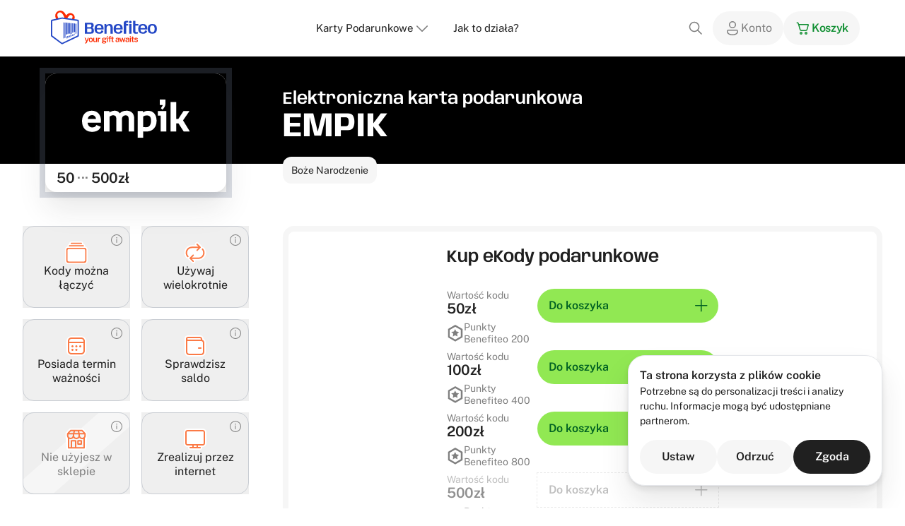

--- FILE ---
content_type: text/html; charset=utf-8
request_url: https://benefiteo.com/empik
body_size: 25772
content:
<!DOCTYPE html><html lang="en" data-sentry-component="RootLayout" data-sentry-source-file="layout.tsx"><head><meta charSet="utf-8"/><meta name="viewport" content="width=device-width, initial-scale=1"/><link rel="preload" as="image" href="https://cdn-benefiteo.azureedge.net/media/r03dkycv/logo-full-on-light.svg"/><link rel="preload" as="image" href="https://cdn-benefiteo.azureedge.net/media/drvhosnb/logo-phone-on-light.svg"/><link rel="preload" as="image" href="https://cdn-benefiteo.azureedge.net/media/sgyn0ltt/empik.svg"/><link rel="preload" as="image" href="https://cdn-benefiteo.azureedge.net/media/4lop3twg/empik.png"/><link rel="preload" as="image" href="https://cdn-benefiteo.azureedge.net/media/m23nuosr/logo-full-grey.svg"/><link rel="stylesheet" href="/_next/static/css/2d8fa6d0a7aadb13.css" data-precedence="next"/><link rel="stylesheet" href="/_next/static/css/37ac1dcbe43c41d5.css" data-precedence="next"/><link rel="preload" as="script" fetchPriority="low" href="/_next/static/chunks/webpack-df04dabdde5f1900.js"/><script src="/_next/static/chunks/52774a7f-59e941e9b27bf41d.js" async=""></script><script src="/_next/static/chunks/4bd1b696-36bbfd1eac302e5f.js" async=""></script><script src="/_next/static/chunks/7338-173533bd981122cb.js" async=""></script><script src="/_next/static/chunks/main-app-c506e20c5db8f7d0.js" async=""></script><script src="/_next/static/chunks/8500-4789ef81b039ac96.js" async=""></script><script src="/_next/static/chunks/1945-05ba61f77039c5d2.js" async=""></script><script src="/_next/static/chunks/6369-ebaf0991800e4fa6.js" async=""></script><script src="/_next/static/chunks/3293-3df84d5c4997a120.js" async=""></script><script src="/_next/static/chunks/1549-cd6f8c380a29f463.js" async=""></script><script src="/_next/static/chunks/3557-685cbc5b1fc259d7.js" async=""></script><script src="/_next/static/chunks/5320-4ad08174ab7736a3.js" async=""></script><script src="/_next/static/chunks/7390-28ae62e812ade15f.js" async=""></script><script src="/_next/static/chunks/5078-00426c42bc984525.js" async=""></script><script src="/_next/static/chunks/9430-58e163373ba1f763.js" async=""></script><script src="/_next/static/chunks/5702-20bce93afbaea2ca.js" async=""></script><script src="/_next/static/chunks/815-93b59d790c3543b4.js" async=""></script><script src="/_next/static/chunks/158-5f428140b2e72f69.js" async=""></script><script src="/_next/static/chunks/8325-69838814ae2e97e2.js" async=""></script><script src="/_next/static/chunks/app/%5Bpage%5D/page-70a487abda8edcda.js" async=""></script><script src="/_next/static/chunks/254-f087417b8bd823fe.js" async=""></script><script src="/_next/static/chunks/app/layout-8cc2a2c47b2eabc3.js" async=""></script><script src="/_next/static/chunks/app/error-af33d04cd904bd17.js" async=""></script><script src="/_next/static/chunks/2276-018682dd384c70b1.js" async=""></script><script src="/_next/static/chunks/app/page-fcb6972a58352295.js" async=""></script><title>Karty Podarunkowe Empik – Benefiteo | Prezent dla Miłośników Kultury</title><meta name="description" content="Kup karty podarunkowe Empik na Benefiteo! Doskonały prezent na każdą okazję. Szeroka oferta książek, muzyki, filmów, gier i akcesoriów"/><meta name="keywords" content="karty podarunkowe Empik,karty prezentowe Empik,Empik prezent,książki Empik,muzyka Empik,prezent dla pasjonata kultury,Benefiteo Empik,elektroniczna karta podarunkowa,karta podarunkowa,ekod"/><meta name="robots" content="index, follow"/><meta property="og:title" content="Karty Podarunkowe Empik – Benefiteo | Prezent dla Miłośników Kultury"/><meta property="og:description" content="Kup karty podarunkowe Empik na Benefiteo! Doskonały prezent na każdą okazję. Szeroka oferta książek, muzyki, filmów, gier i akcesoriów"/><meta property="og:image" content="https://cdn-benefiteo.azureedge.net/media/sgyn0ltt/empik.svg"/><meta name="twitter:card" content="summary_large_image"/><meta name="twitter:title" content="Karty Podarunkowe Empik – Benefiteo | Prezent dla Miłośników Kultury"/><meta name="twitter:description" content="Kup karty podarunkowe Empik na Benefiteo! Doskonały prezent na każdą okazję. Szeroka oferta książek, muzyki, filmów, gier i akcesoriów"/><meta name="twitter:image" content="https://cdn-benefiteo.azureedge.net/media/sgyn0ltt/empik.svg"/><link rel="icon" href="https://cdn-benefiteo.azureedge.net/media/3tfnulxf/icon.png"/><meta name="sentry-trace" content="fa33ebdc878bccfdefd85124ac518f88-c30d47f04ba2d91e-1"/><meta name="baggage" content="sentry-environment=production,sentry-public_key=e6febd18dd2d7bdd2a3ca60d7653dcf5,sentry-trace_id=fa33ebdc878bccfdefd85124ac518f88,sentry-org_id=1152676,sentry-transaction=GET%20%2F%5Bpage%5D,sentry-sampled=true,sentry-sample_rand=0.1357031321177793,sentry-sample_rate=1"/><script src="/_next/static/chunks/polyfills-42372ed130431b0a.js" noModule=""></script></head><body class="relative text-contentbase"><div hidden=""><!--$--><!--/$--></div><div data-sentry-component="CustomToaster" data-sentry-source-file="CustomToaster.tsx"><div data-rht-toaster="" style="position:fixed;z-index:9999;top:16px;left:16px;right:16px;bottom:16px;pointer-events:none"></div></div><nav data-is-menu-open="false" class="peer" data-sentry-component="Navigation" data-sentry-source-file="Navigation.tsx"><div class="relative z-10 base-16x1 flex max-w-[1280px] mx-auto justify-between items-center h-[56px] md:h-[64px] xl:h-[80px] p-space1Tiny md:py-space2Small md:px-space5Baseline lg:px-space6Doublespace xl:px-space8Section bg-sitebackground"><div class="flex items-center"><div class="group p-space1Tiny cursor-pointer"><div class="navigation-button md:hidden p-space2Small flex rounded-full items-center fill-contentlight md:group-hover:fill-contentbase"><svg xmlns="http://www.w3.org/2000/svg" viewBox="0 0 24 24" class="w-[24px] h-[24px] fill-inherit"><path d="M2.75 18h18.503a.75.75 0 0 1 .102 1.493l-.102.007H2.75a.75.75 0 0 1-.102-1.493zh18.503zm0-7h18.503a.75.75 0 0 1 .102 1.493l-.102.007H2.75a.75.75 0 0 1-.102-1.493zh18.503zm0-7h18.503a.75.75 0 0 1 .102 1.493l-.102.007H2.75a.75.75 0 0 1-.102-1.493zh18.503z"></path></svg></div></div><a class="hidden lg:flex" data-sentry-element="Link" data-sentry-source-file="Navigation.tsx" href="/"><img src="https://cdn-benefiteo.azureedge.net/media/r03dkycv/logo-full-on-light.svg" alt="logo" class="h-[40px] xl:h-[50px]"/></a><a class="navigation-button lg:hidden" data-sentry-element="Link" data-sentry-source-file="Navigation.tsx" href="/"><img src="https://cdn-benefiteo.azureedge.net/media/drvhosnb/logo-phone-on-light.svg" alt="logo" class="min-h-[16px] max-h-[40px] max-w-[80px] object-contain"/></a></div><div class="hidden md:flex justify-center items-center gap-space1Tiny text-[15px]"><div class="flex h-[48px] gap-space1Tiny rounded-full p-space3Halfline px-space4Basespace items-center cursor-pointer bg-transparent hover:bg-surfaceF6Lr97">Karty Podarunkowe<svg xmlns="http://www.w3.org/2000/svg" viewBox="0 0 24 24" class="w-[24px] h-[24px] text-contentlight" data-sentry-element="ChevronDown24Icon" data-sentry-source-file="Navigation.tsx"><path d="M4.22 8.47a.75.75 0 0 1 1.06 0L12 15.19l6.72-6.72a.75.75 0 1 1 1.06 1.06l-7.25 7.25a.75.75 0 0 1-1.06 0L4.22 9.53a.75.75 0 0 1 0-1.06"></path></svg></div><a class="hidden md:flex p-space3Halfline h-[48px] px-space4Basespace hover:bg-surfaceF6Lr97 rounded-full items-center" href="/jak-to-dziala">Jak to działa?</a></div><div class="flex gap-space1Tiny items-center"><a class="hidden md:flex p-space3Halfline gap-space1Tiny rounded-full items-center fill-contentlight hover:fill-contentbase hover:bg-surfaceEBLr93" data-sentry-element="Link" data-sentry-source-file="Navigation.tsx" href="/products"><svg xmlns="http://www.w3.org/2000/svg" viewBox="0 0 24 24" class="w-[24px] h-[24px] fill-inherit" data-sentry-element="Search24Icon" data-sentry-source-file="Navigation.tsx"><path d="M10 2.75a7.25 7.25 0 0 1 5.63 11.819l4.9 4.9a.75.75 0 0 1-.976 1.134l-.084-.073-4.901-4.9A7.25 7.25 0 1 1 10 2.75m0 1.5a5.75 5.75 0 1 0 0 11.5 5.75 5.75 0 0 0 0-11.5"></path></svg></a><a id="navigation-profile-button-logedout" class="group p-space3Halfline lg:px-space4Basespace gap-space1Tiny rounded-full flex items-center fill-contentlight text-contentlight bg-surfaceF6Lr97 hover:fill-contentbase hover:text-contentbase hover:bg-surfaceEBLr93" data-sentry-element="Link" data-sentry-source-file="Navigation.tsx" href="/profile"><svg xmlns="http://www.w3.org/2000/svg" viewBox="0 0 24 24" class="w-[24px] h-[24px] fill-inherit" data-sentry-element="Person24Icon" data-sentry-source-file="Navigation.tsx"><path d="M17.754 14a2.25 2.25 0 0 1 2.249 2.249v.575c0 .894-.32 1.76-.901 2.439C17.532 21.096 15.145 22 12 22s-5.532-.905-7.098-2.74a3.75 3.75 0 0 1-.898-2.434v-.578a2.25 2.25 0 0 1 2.248-2.25zm0 1.5H6.252a.75.75 0 0 0-.748.749v.578c0 .535.19 1.053.539 1.46 1.253 1.468 3.219 2.214 5.957 2.214s4.706-.746 5.962-2.214a2.25 2.25 0 0 0 .541-1.463v-.575a.75.75 0 0 0-.749-.75M12 2.005a5 5 0 1 1 0 10 5 5 0 0 1 0-10m0 1.5a3.5 3.5 0 1 0 0 7 3.5 3.5 0 0 0 0-7"></path></svg><p class="hidden lg:block max-w-[10ch] truncate">Konto</p></a><a id="navigation-cart-button" data-sentry-element="Link" data-sentry-source-file="Navigation.tsx" href="/cart"><div class="relative flex p-space3Halfline gap-space1Tiny lg:px-space4Basespace bg-surfaceF6Lr97 fill-shop__shopsecondarycontentLr50 text-shop__shopsecondarycontentLr50 
      hover:bg-shop__shopprimarybkghover hover:fill-white hover:text-white rounded-full items-center justify-center undefined" data-sentry-component="NavigationCartButton" data-sentry-source-file="NavigationCartButton.tsx"><svg xmlns="http://www.w3.org/2000/svg" viewBox="0 0 24 24" class="block w-[24px] h-[24px] fill-inherit" data-sentry-element="ShoppingCartIcon" data-sentry-source-file="NavigationCartButton.tsx"><path d="M2.5 4.25a.75.75 0 0 1 .75-.75h.558c.95 0 1.52.639 1.845 1.233.217.396.374.855.497 1.271L6.25 6h12.498c.83 0 1.43.794 1.202 1.593l-1.828 6.409a2.75 2.75 0 0 1-2.644 1.996H9.53a2.75 2.75 0 0 1-2.652-2.022l-.76-2.772-1.26-4.248-.001-.008c-.156-.567-.302-1.098-.52-1.494C4.128 5.069 3.96 5 3.809 5H3.25a.75.75 0 0 1-.75-.75m5.073 6.59.751 2.739c.15.542.643.919 1.206.919h5.948a1.25 1.25 0 0 0 1.202-.907L18.417 7.5H6.585l.974 3.287zM11 19a2 2 0 1 1-4 0 2 2 0 0 1 4 0m-1.5 0a.5.5 0 1 0-1 0 .5.5 0 0 0 1 0m8.5 0a2 2 0 1 1-4 0 2 2 0 0 1 4 0m-1.5 0a.5.5 0 1 0-1 0 .5.5 0 0 0 1 0"></path></svg><div class="hidden lg:block numbers__numbers16">Koszyk</div></div></a></div></div></nav><main class="flex flex-col justify-between peer-[[data-is-menu-open=true]]:overflow-hidden peer-[[data-is-menu-open=true]]:h-[calc(100vh-100px)] peer-[[data-is-menu-open=true]]:md:overflow-visible peer-[[data-is-menu-open=true]]:md:h-auto "><div class="w-full" data-sentry-component="Layout" data-sentry-source-file="layout.tsx"><div data-sentry-component="ECodeProductPageTemplate" data-sentry-source-file="ECodeProductPageTemplate.tsx"><div class="hidden md:block h-[96px] lg:h-[152px] mb-[72px] lg:mb-[88px] gap-space7Doubleline bg-[#F2F2F2]" style="background:#000000" data-sentry-component="ECodeProductHeader" data-sentry-source-file="ECodeProductHeader.tsx"><div class="mx-auto max-w-[1280px] px-space6Doublespace grid grid-cols-[160px_auto] lg:grid-cols-[320px_auto] md:gap-x-space7Doubleline"><div class="lg:hidden mt-space4Basespace"><div class="select-none cursor-pointer shadow-product-card outline outline-8 outline-[#6B778F40] flex flex-col  max-w-[160px] max-h-[112px] min-w-[160px] min-h-[112px] rounded-space3Halfline bg-white relative" data-sentry-component="ProductCard" data-sentry-source-file="ProductCard.tsx"><img alt="Card image with logo" class=" rounded-t-space3Halfline" src="https://cdn-benefiteo.azureedge.net/media/sgyn0ltt/empik.svg" width="160" height="80"/><div class="flex flex-row grow text-contentbase" data-sentry-component="ProductCardBottomSection" data-sentry-source-file="ProductCardBottomSection.tsx"><div class="flex flex-row items-center grow gap-space1Tiny pl-space4Basespace pr-space1Tiny flex"><div class="flex flex-row items-end gap-space1Tiny" data-sentry-component="PriceDisplay" data-sentry-source-file="PriceDisplay.tsx"><div class="numbers__numbers16 false">50<span class="numbers__numbers16 text-contentlight mx-space1Tiny">···</span>500</div><div class="numbers__numbers16 false">zł</div></div></div></div></div></div><div class="hidden lg:flex justify-center mt-space5Baseline w-[320px]"><div class="select-none cursor-pointer shadow-product-card outline outline-8 outline-[#6B778F40] flex flex-col  max-w-[256px] max-h-[168px] min-w-[256px] min-h-[168px] rounded-space4Basespace bg-white relative" data-sentry-component="ProductCard" data-sentry-source-file="ProductCard.tsx"><img alt="Card image with logo" class=" rounded-t-space4Basespace" src="https://cdn-benefiteo.azureedge.net/media/sgyn0ltt/empik.svg" width="256" height="128"/><div class="flex flex-row grow text-contentbase" data-sentry-component="ProductCardBottomSection" data-sentry-source-file="ProductCardBottomSection.tsx"><div class="flex flex-row items-center grow gap-space1Tiny pl-space4Basespace pr-space1Tiny flex"><div class="flex flex-row items-end gap-space1Tiny" data-sentry-component="PriceDisplay" data-sentry-source-file="PriceDisplay.tsx"><div class="numbers__numbers20 false">50<span class="numbers__numbers20 text-contentlight mx-space1Tiny">···</span>500</div><div class="numbers__numbers20 false">zł</div></div></div></div></div></div><div class="flex flex-col relative gap-space2Small"><h2 class="base-16x1-semibold lg:subtitle-rflex-24 mt-[31px] lg:mt-[48px] text-contentlight" style="color:#ffffff">Elektroniczna karta podarunkowa</h2><h1 class="subtitle-rflex-24 lg:page-title text-contentlight uppercase" style="color:#ffffff">Empik</h1><div class="mt-space4Basespace"><div class="flex gap-space1Tiny" data-sentry-component="ProductTags" data-sentry-source-file="ProductTags.tsx"><button class="p-space3Halfline rounded-space3Halfline gap-space1Tiny bg-surfaceF6Lr97"><p class="small-14x1 text-contentbase text-nowrap">Boże Narodzenie</p></button></div></div></div></div></div><div class="flex flex-col max-w-[1280px] md:grid md:grid-cols-[160px_auto] lg:grid-cols-[320px_auto] md:gap-x-space7Doubleline md:gap-y-space6Doublespace md:px-space6Doublespace mx-auto"><div data-orientation="horizontal" role="none" class="shrink-0 bg-borderbase h-[1px] w-full md:hidden"></div><div class="md:border-surfaceF6Lr97 md:border-[8px] rounded-space4Basespace" data-sentry-component="ECodePurchaseOrderForm" data-sentry-source-file="ECodePurchaseOrderForm.tsx"><div class="flex justify-between items-center my-space5Baseline px-space4Basespace md:max-w-[416px] mx-auto"><h1 class="subtitle-rflex-24 text-contentbase">Kup eKody podarunkowe</h1><img src="https://cdn-benefiteo.azureedge.net/media/4lop3twg/empik.png" alt="Empik" class="md:hidden max-h-[60px] max-w-[120px]"/></div><div class="flex flex-col pl-space4Basespace pr-space2Small pb-space5Baseline gap-space6Doublespace md:max-w-[416px] mx-auto"><div class="flex justify-between gap-space6Doublespace "><div class="flex flex-col gap-[6px] md:min-w-[128px] mt-space2Small"><h3 class="small-14x125 text-contentlight text-nowrap">Wartość kodu</h3><div class="flex flex-row items-end gap-space1Tiny" data-sentry-component="PriceDisplay" data-sentry-source-file="PriceDisplay.tsx"><div class="numbers__numbers20 undefined">50</div><div class="numbers__numbers20 undefined">zł</div></div><div class="flex flex-col gap-space3Halfline mt-space2Small"><div id="order-form-points-single-info" class="flex items-center gap-space2Small"><p class="small-14x125 text-nowrap text-contentlight">Punkty Benefiteo<span class="ml-space1Tiny">200</span></p></div></div></div><div class="w-full"><div class="flex flex-col gap-2"><div data-sentry-component="AnimatedButton" data-sentry-source-file="AnimatedButton.tsx"><div class="pl-4 pr-2 rounded-xl w-full h-[62px] flex justify-between items-center bg-sitebackground border-b border-sitebackground relative" data-sentry-element="motion.div" data-sentry-source-file="AnimatedButton.tsx"><button class="bg-shop__shopprimarybkg hover:bg-shop__shopprimarybkghover absolute right-[8px] w-[calc(100%-8px)] h-[48px] rounded-full flex items-center gap-2" data-sentry-element="motion.button" data-sentry-source-file="AnimatedButton.tsx"><div class="absolute left-4 button-label-16x1 text-shop__shopprimarycontent" style="opacity:1">Do koszyka</div><svg xmlns="http://www.w3.org/2000/svg" viewBox="0 0 24 24" class="fill-shop__shopprimarycontent absolute right-[12px] top-[12px] w-[24px] h-[24px]" data-sentry-element="Plus24Icon" data-sentry-source-file="AnimatedButton.tsx"><path d="M11.75 3a.75.75 0 0 1 .743.648l.007.102.001 7.25h7.253a.75.75 0 0 1 .102 1.493l-.102.007h-7.253l.002 7.25a.75.75 0 0 1-1.493.101l-.007-.102-.002-7.249H3.752a.75.75 0 0 1-.102-1.493L3.752 11h7.25L11 3.75a.75.75 0 0 1 .75-.75"></path></svg></button></div></div></div></div></div><div class="flex justify-between gap-space6Doublespace "><div class="flex flex-col gap-[6px] md:min-w-[128px] mt-space2Small"><h3 class="small-14x125 text-contentlight text-nowrap">Wartość kodu</h3><div class="flex flex-row items-end gap-space1Tiny" data-sentry-component="PriceDisplay" data-sentry-source-file="PriceDisplay.tsx"><div class="numbers__numbers20 undefined">100</div><div class="numbers__numbers20 undefined">zł</div></div><div class="flex flex-col gap-space3Halfline mt-space2Small"><div id="order-form-points-single-info" class="flex items-center gap-space2Small"><p class="small-14x125 text-nowrap text-contentlight">Punkty Benefiteo<span class="ml-space1Tiny">400</span></p></div></div></div><div class="w-full"><div class="flex flex-col gap-2"><div data-sentry-component="AnimatedButton" data-sentry-source-file="AnimatedButton.tsx"><div class="pl-4 pr-2 rounded-xl w-full h-[62px] flex justify-between items-center bg-sitebackground border-b border-sitebackground relative" data-sentry-element="motion.div" data-sentry-source-file="AnimatedButton.tsx"><button class="bg-shop__shopprimarybkg hover:bg-shop__shopprimarybkghover absolute right-[8px] w-[calc(100%-8px)] h-[48px] rounded-full flex items-center gap-2" data-sentry-element="motion.button" data-sentry-source-file="AnimatedButton.tsx"><div class="absolute left-4 button-label-16x1 text-shop__shopprimarycontent" style="opacity:1">Do koszyka</div><svg xmlns="http://www.w3.org/2000/svg" viewBox="0 0 24 24" class="fill-shop__shopprimarycontent absolute right-[12px] top-[12px] w-[24px] h-[24px]" data-sentry-element="Plus24Icon" data-sentry-source-file="AnimatedButton.tsx"><path d="M11.75 3a.75.75 0 0 1 .743.648l.007.102.001 7.25h7.253a.75.75 0 0 1 .102 1.493l-.102.007h-7.253l.002 7.25a.75.75 0 0 1-1.493.101l-.007-.102-.002-7.249H3.752a.75.75 0 0 1-.102-1.493L3.752 11h7.25L11 3.75a.75.75 0 0 1 .75-.75"></path></svg></button></div></div></div></div></div><div class="flex justify-between gap-space6Doublespace "><div class="flex flex-col gap-[6px] md:min-w-[128px] mt-space2Small"><h3 class="small-14x125 text-contentlight text-nowrap">Wartość kodu</h3><div class="flex flex-row items-end gap-space1Tiny" data-sentry-component="PriceDisplay" data-sentry-source-file="PriceDisplay.tsx"><div class="numbers__numbers20 undefined">200</div><div class="numbers__numbers20 undefined">zł</div></div><div class="flex flex-col gap-space3Halfline mt-space2Small"><div id="order-form-points-single-info" class="flex items-center gap-space2Small"><p class="small-14x125 text-nowrap text-contentlight">Punkty Benefiteo<span class="ml-space1Tiny">800</span></p></div></div></div><div class="w-full"><div class="flex flex-col gap-2"><div data-sentry-component="AnimatedButton" data-sentry-source-file="AnimatedButton.tsx"><div class="pl-4 pr-2 rounded-xl w-full h-[62px] flex justify-between items-center bg-sitebackground border-b border-sitebackground relative" data-sentry-element="motion.div" data-sentry-source-file="AnimatedButton.tsx"><button class="bg-shop__shopprimarybkg hover:bg-shop__shopprimarybkghover absolute right-[8px] w-[calc(100%-8px)] h-[48px] rounded-full flex items-center gap-2" data-sentry-element="motion.button" data-sentry-source-file="AnimatedButton.tsx"><div class="absolute left-4 button-label-16x1 text-shop__shopprimarycontent" style="opacity:1">Do koszyka</div><svg xmlns="http://www.w3.org/2000/svg" viewBox="0 0 24 24" class="fill-shop__shopprimarycontent absolute right-[12px] top-[12px] w-[24px] h-[24px]" data-sentry-element="Plus24Icon" data-sentry-source-file="AnimatedButton.tsx"><path d="M11.75 3a.75.75 0 0 1 .743.648l.007.102.001 7.25h7.253a.75.75 0 0 1 .102 1.493l-.102.007h-7.253l.002 7.25a.75.75 0 0 1-1.493.101l-.007-.102-.002-7.249H3.752a.75.75 0 0 1-.102-1.493L3.752 11h7.25L11 3.75a.75.75 0 0 1 .75-.75"></path></svg></button></div></div></div></div></div><div class="flex justify-between gap-space6Doublespace opacity-50"><div class="flex flex-col gap-[6px] md:min-w-[128px] mt-space2Small"><h3 class="small-14x125 text-contentlight text-nowrap">Wartość kodu</h3><div class="flex flex-row items-end gap-space1Tiny" data-sentry-component="PriceDisplay" data-sentry-source-file="PriceDisplay.tsx"><div class="numbers__numbers20 undefined">500</div><div class="numbers__numbers20 undefined">zł</div></div><div class="flex flex-col gap-space3Halfline mt-space2Small"><div id="order-form-points-single-info" class="flex items-center gap-space2Small"><p class="small-14x125 text-nowrap text-contentlight">Punkty Benefiteo<span class="ml-space1Tiny">2000</span></p></div></div></div><div class="w-full"><div class="flex flex-col gap-2"><div data-sentry-component="AnimatedButton" data-sentry-source-file="AnimatedButton.tsx"><div class="pl-4 pr-2 rounded-xl w-full h-[62px] flex justify-between items-center bg-sitebackground border-b border-sitebackground relative" data-sentry-element="motion.div" data-sentry-source-file="AnimatedButton.tsx"><button disabled="" class="bg-transparent outline-dashed outline-1 outline-borderlight absolute right-[8px] w-[calc(100%-8px)] h-[48px] rounded-full flex items-center gap-2" data-sentry-element="motion.button" data-sentry-source-file="AnimatedButton.tsx"><div class="absolute left-4 button-label-16x1 text-contentlight" style="opacity:1">Do koszyka</div><svg xmlns="http://www.w3.org/2000/svg" viewBox="0 0 24 24" class="fill-contentlight absolute right-[12px] top-[12px] w-[24px] h-[24px]" data-sentry-element="Plus24Icon" data-sentry-source-file="AnimatedButton.tsx"><path d="M11.75 3a.75.75 0 0 1 .743.648l.007.102.001 7.25h7.253a.75.75 0 0 1 .102 1.493l-.102.007h-7.253l.002 7.25a.75.75 0 0 1-1.493.101l-.007-.102-.002-7.249H3.752a.75.75 0 0 1-.102-1.493L3.752 11h7.25L11 3.75a.75.75 0 0 1 .75-.75"></path></svg></button></div></div><div class="flex justify-center gap-space2Small items-center"><svg xmlns="http://www.w3.org/2000/svg" viewBox="0 0 38 38" class="w-[24px] h-[24px] [&amp;&gt;path]:fill-contentlight"><path d="M19 0c10.493 0 19 8.507 19 19s-8.507 19-19 19S0 29.493 0 19 8.507 0 19 0m12.518 8.25L8.25 31.518A16.43 16.43 0 0 0 19 35.5c9.113 0 16.5-7.387 16.5-16.5 0-4.106-1.5-7.862-3.982-10.75M19 2.5C9.887 2.5 2.5 9.887 2.5 19c0 4.106 1.5 7.862 3.982 10.75L29.75 6.482A16.43 16.43 0 0 0 19 2.5"></path></svg><div class="small-14x1 text-center text-contentlight">Chwilowo niedostępne</div></div></div></div></div></div><div data-orientation="horizontal" role="none" class="shrink-0 bg-borderbase h-[1px] w-auto mx-space4Basespace" data-sentry-element="Separator" data-sentry-source-file="ECodePurchaseOrderForm.tsx"></div><div class="flex justify-between items-center gap-space2Small py-space5Baseline px-space4Basespace md:max-w-[416px] mx-auto"><h2 class="subtitle-rflex-18 text-contentbase">Razem</h2><div class="flex flex-row items-end gap-space1Tiny" data-sentry-component="PriceDisplay" data-sentry-source-file="PriceDisplay.tsx"><div class="numbers__numbers20 undefined">0</div><div class="numbers__numbers20 undefined">zł</div></div></div><div class="pb-space5Baseline pl-space4Basespace pr-space2Small max-w-[416px] md:mx-auto"><div class="flex items-center gap-space2Small"><div class="flex gap-space2Small items-center"></div><p class="small-14x125 text-contentlight ">Dodaj do koszyka, aby obliczyć korzyści</p></div></div><div class="flex flex-col items-center gap-space5Baseline mb-space8Section md:max-w-[416px] mx-auto"><a class="px-6 py-2" data-sentry-element="Link" data-sentry-source-file="ECodePurchaseOrderForm.tsx" href="/cart"><button data-sentry-element="RegularButton" data-sentry-source-file="RegularButton.tsx" class="h-[48px] w-full p-space3Halfline items-center justify-between flex gap-space3Halfline rounded-full bg-button__buttonprimarybkg hover:bg-button__buttonprimarybkghover fill-white text-white  undefined" data-sentry-component="RegularButton"><div class="w-[24px] h-[24px]"></div><div class="button-label-16x1">Przejdź do koszyka</div><svg xmlns="http://www.w3.org/2000/svg" viewBox="0 0 20 20" class="w-[24px] h-[24px] fill-inherit"><path d="M11.265 3.205a.75.75 0 0 0-1.03 1.09l5.239 4.955H2.75a.75.75 0 0 0 0 1.5h12.726l-5.241 4.957a.75.75 0 1 0 1.03 1.09l6.418-6.07a1 1 0 0 0 .3-.566.75.75 0 0 0-.002-.329 1 1 0 0 0-.298-.557z"></path></svg></button></a><p class="small-14x1 text-contentlight">Koszt przesyłki:  0 zł  ·  Koszt płatności:  0 zł</p></div></div><div data-orientation="horizontal" role="none" class="shrink-0 bg-borderbase h-[1px] w-auto mx-space4Basespace md:hidden"></div><div class="md:order-[-1] md:row-span-3"><div data-sentry-component="ECodeProductFeatures" data-sentry-source-file="ECodeProductFeatures.tsx"><h1 class="md:hidden subtitle-rflex-24 text-contentbase my-space5Baseline px-space4Basespace">Cechy produktu</h1><div class="grid grid-cols-2 md:grid-cols-1 lg:grid-cols-2 gap-space4Basespace px-space4Basespace md:px-0"><button data-state="closed" class="w-full" data-sentry-element="TooltipTrigger" data-sentry-source-file="CustomTooltip.tsx"><div class=" bg-transparent group relative flex flex-col h-[116px] justify-center items-center p-space4Basespace gap-space3Halfline rounded-space4Basespace border-[1px] border-[#A4ABB780]"><div class="absolute top-0 right-0 rounded-tr-[14px] overflow-hidden"><div class=" -mt-[4px] -mr-[4.5px] p-[12px] rounded-full border-[1px] border-transparent group-hover:bg-surfaceEBLr93 "><svg xmlns="http://www.w3.org/2000/svg" viewBox="0 0 20 20" class="w-[20px] h-[20px] fill-contentlight group-hover:fill-contentbase" data-sentry-element="InfoCircle20Icon" data-sentry-source-file="productFeature.tsx"><path d="M10.492 8.91A.5.5 0 0 0 9.5 9v4.502l.008.09a.5.5 0 0 0 .992-.09V9zm.307-2.16a.75.75 0 1 0-1.5 0 .75.75 0 0 0 1.5 0M18 10a8 8 0 1 0-16 0 8 8 0 0 0 16 0M3 10a7 7 0 1 1 14 0 7 7 0 0 1-14 0"></path></svg></div></div><div class="w-[32px] h-[32px]"></div><div class="base-16x125 text-center text-contentbase">Kody można łączyć</div></div></button><button data-state="closed" class="w-full" data-sentry-element="TooltipTrigger" data-sentry-source-file="CustomTooltip.tsx"><div class=" bg-transparent group relative flex flex-col h-[116px] justify-center items-center p-space4Basespace gap-space3Halfline rounded-space4Basespace border-[1px] border-[#A4ABB780]"><div class="absolute top-0 right-0 rounded-tr-[14px] overflow-hidden"><div class=" -mt-[4px] -mr-[4.5px] p-[12px] rounded-full border-[1px] border-transparent group-hover:bg-surfaceEBLr93 "><svg xmlns="http://www.w3.org/2000/svg" viewBox="0 0 20 20" class="w-[20px] h-[20px] fill-contentlight group-hover:fill-contentbase" data-sentry-element="InfoCircle20Icon" data-sentry-source-file="productFeature.tsx"><path d="M10.492 8.91A.5.5 0 0 0 9.5 9v4.502l.008.09a.5.5 0 0 0 .992-.09V9zm.307-2.16a.75.75 0 1 0-1.5 0 .75.75 0 0 0 1.5 0M18 10a8 8 0 1 0-16 0 8 8 0 0 0 16 0M3 10a7 7 0 1 1 14 0 7 7 0 0 1-14 0"></path></svg></div></div><div class="w-[32px] h-[32px]"></div><div class="base-16x125 text-center text-contentbase">Używaj wielokrotnie</div></div></button><button data-state="closed" class="w-full" data-sentry-element="TooltipTrigger" data-sentry-source-file="CustomTooltip.tsx"><div class=" bg-transparent group relative flex flex-col h-[116px] justify-center items-center p-space4Basespace gap-space3Halfline rounded-space4Basespace border-[1px] border-[#A4ABB780]"><div class="absolute top-0 right-0 rounded-tr-[14px] overflow-hidden"><div class=" -mt-[4px] -mr-[4.5px] p-[12px] rounded-full border-[1px] border-transparent group-hover:bg-surfaceEBLr93 "><svg xmlns="http://www.w3.org/2000/svg" viewBox="0 0 20 20" class="w-[20px] h-[20px] fill-contentlight group-hover:fill-contentbase" data-sentry-element="InfoCircle20Icon" data-sentry-source-file="productFeature.tsx"><path d="M10.492 8.91A.5.5 0 0 0 9.5 9v4.502l.008.09a.5.5 0 0 0 .992-.09V9zm.307-2.16a.75.75 0 1 0-1.5 0 .75.75 0 0 0 1.5 0M18 10a8 8 0 1 0-16 0 8 8 0 0 0 16 0M3 10a7 7 0 1 1 14 0 7 7 0 0 1-14 0"></path></svg></div></div><div class="w-[32px] h-[32px]"></div><div class="base-16x125 text-center text-contentbase">Posiada termin ważności</div></div></button><button data-state="closed" class="w-full" data-sentry-element="TooltipTrigger" data-sentry-source-file="CustomTooltip.tsx"><div class=" bg-transparent group relative flex flex-col h-[116px] justify-center items-center p-space4Basespace gap-space3Halfline rounded-space4Basespace border-[1px] border-[#A4ABB780]"><div class="absolute top-0 right-0 rounded-tr-[14px] overflow-hidden"><div class=" -mt-[4px] -mr-[4.5px] p-[12px] rounded-full border-[1px] border-transparent group-hover:bg-surfaceEBLr93 "><svg xmlns="http://www.w3.org/2000/svg" viewBox="0 0 20 20" class="w-[20px] h-[20px] fill-contentlight group-hover:fill-contentbase" data-sentry-element="InfoCircle20Icon" data-sentry-source-file="productFeature.tsx"><path d="M10.492 8.91A.5.5 0 0 0 9.5 9v4.502l.008.09a.5.5 0 0 0 .992-.09V9zm.307-2.16a.75.75 0 1 0-1.5 0 .75.75 0 0 0 1.5 0M18 10a8 8 0 1 0-16 0 8 8 0 0 0 16 0M3 10a7 7 0 1 1 14 0 7 7 0 0 1-14 0"></path></svg></div></div><div class="w-[32px] h-[32px]"></div><div class="base-16x125 text-center text-contentbase">Sprawdzisz saldo</div></div></button><button data-state="closed" class="w-full" data-sentry-element="TooltipTrigger" data-sentry-source-file="CustomTooltip.tsx"><div class="bg-[url(&#x27;/product-property-item-disabled-background.svg&#x27;)] bg-no-repeat bg-cover bg-center bg-transparent group relative flex flex-col h-[116px] justify-center items-center p-space4Basespace gap-space3Halfline rounded-space4Basespace border-[1px] border-[#A4ABB780]"><div class="absolute top-0 right-0 rounded-tr-[14px] overflow-hidden"><div class=" -mt-[4px] -mr-[4.5px] p-[12px] rounded-full border-[1px] border-transparent group-hover:bg-surfaceEBLr93 group-hover:border-[1px] group-hover:border-[#A4ABB780]"><svg xmlns="http://www.w3.org/2000/svg" viewBox="0 0 20 20" class="w-[20px] h-[20px] fill-contentlight group-hover:fill-contentbase" data-sentry-element="InfoCircle20Icon" data-sentry-source-file="productFeature.tsx"><path d="M10.492 8.91A.5.5 0 0 0 9.5 9v4.502l.008.09a.5.5 0 0 0 .992-.09V9zm.307-2.16a.75.75 0 1 0-1.5 0 .75.75 0 0 0 1.5 0M18 10a8 8 0 1 0-16 0 8 8 0 0 0 16 0M3 10a7 7 0 1 1 14 0 7 7 0 0 1-14 0"></path></svg></div></div><div class="w-[32px] h-[32px]"></div><div class="base-16x125 text-center text-contentlight">Nie użyjesz w sklepie</div></div></button><button data-state="closed" class="w-full" data-sentry-element="TooltipTrigger" data-sentry-source-file="CustomTooltip.tsx"><div class=" bg-transparent group relative flex flex-col h-[116px] justify-center items-center p-space4Basespace gap-space3Halfline rounded-space4Basespace border-[1px] border-[#A4ABB780]"><div class="absolute top-0 right-0 rounded-tr-[14px] overflow-hidden"><div class=" -mt-[4px] -mr-[4.5px] p-[12px] rounded-full border-[1px] border-transparent group-hover:bg-surfaceEBLr93 "><svg xmlns="http://www.w3.org/2000/svg" viewBox="0 0 20 20" class="w-[20px] h-[20px] fill-contentlight group-hover:fill-contentbase" data-sentry-element="InfoCircle20Icon" data-sentry-source-file="productFeature.tsx"><path d="M10.492 8.91A.5.5 0 0 0 9.5 9v4.502l.008.09a.5.5 0 0 0 .992-.09V9zm.307-2.16a.75.75 0 1 0-1.5 0 .75.75 0 0 0 1.5 0M18 10a8 8 0 1 0-16 0 8 8 0 0 0 16 0M3 10a7 7 0 1 1 14 0 7 7 0 0 1-14 0"></path></svg></div></div><div class="w-[32px] h-[32px]"></div><div class="base-16x125 text-center text-contentbase">Zrealizuj przez internet</div></div></button></div><div class="h-space8Section"></div></div></div><div data-orientation="horizontal" role="none" class="shrink-0 bg-borderbase h-[1px] w-full md:hidden"></div><div class="md:border-surfaceF6Lr97 md:border-[8px] rounded-space4Basespace" data-sentry-component="ECodeProductDetails" data-sentry-source-file="ECodeProductDetails.tsx"><div class="hidden md:flex md:flex-col items-start p-4"><img src="https://cdn-benefiteo.azureedge.net/media/4lop3twg/empik.png" alt="Empik" class="mb-4 max-h-[100px] max-w-[200px]"/><div class="base-16x15p text-contentbase"><p>Empik to jedna z największych sieci sprzedaży książek, muzyki, filmów, gier, artykułów papierniczych oraz kreatywnych w Polsce, oferująca również szeroki asortyment zabawek i produktów lifestyle’owych. Firma wspiera rozwój kultury, organizując spotkania autorskie, warsztaty i wydarzenia kulturalne, zarówno online, jak i w swoich salonach. Empik dynamicznie rozwija swoją platformę internetową i aplikację mobilną, zapewniając klientom wygodny dostęp do produktów i treści cyfrowych.</p></div></div><div class="md:hidden px-space4Basespace border-none" data-sentry-element="Accordion" data-sentry-source-file="ECodeProductDetails.tsx" data-orientation="vertical"><div data-state="closed" data-orientation="vertical" class="border-b border-none" data-sentry-element="AccordionItem" data-sentry-source-file="ECodeProductDetails.tsx"><h3 data-orientation="vertical" data-state="closed" class="flex"><button type="button" aria-controls="radix-_R_1lclubrnb_" aria-expanded="false" data-state="closed" data-orientation="vertical" id="radix-_R_lclubrnb_" class="flex flex-1 items-center justify-between py-4 font-medium transition-all [&amp;[data-state=open]&gt;svg]:rotate-180 no-underline" data-sentry-element="AccordionTrigger" data-sentry-source-file="ECodeProductDetails.tsx" data-radix-collection-item=""><h1 class="subtitle-rflex-24 text-contentbase">Opis produktu</h1><svg xmlns="http://www.w3.org/2000/svg" viewBox="0 0 24 24" class="h-4 w-4 shrink-0 transition-transform duration-200"><path d="M4.22 8.47a.75.75 0 0 1 1.06 0L12 15.19l6.72-6.72a.75.75 0 1 1 1.06 1.06l-7.25 7.25a.75.75 0 0 1-1.06 0L4.22 9.53a.75.75 0 0 1 0-1.06"></path></svg></button></h3><div data-state="closed" id="radix-_R_1lclubrnb_" hidden="" role="region" aria-labelledby="radix-_R_lclubrnb_" data-orientation="vertical" class="overflow-hidden text-sm transition-all data-[state=closed]:animate-accordion-up data-[state=open]:animate-accordion-down" data-sentry-element="AccordionContent" data-sentry-source-file="ECodeProductDetails.tsx" style="--radix-accordion-content-height:var(--radix-collapsible-content-height);--radix-accordion-content-width:var(--radix-collapsible-content-width)"></div></div></div></div><div data-orientation="horizontal" role="none" class="shrink-0 bg-borderbase h-[1px] w-full md:hidden"></div><div class="md:rounded-space4Basespace" data-sentry-component="ECodeProductRegulation" data-sentry-source-file="ECodeProductRegulation.tsx"><div class="hidden md:flex md:flex-col p-space6Doublespace"><div class="base-16x15p text-contentbase"><p><strong>Warunki realizacji Karty Prezentowej Empik (w formie eKodu):</strong></p>
<ul>
<li>Karta Prezentowa (eKod)&nbsp;uprawnia do nabycia towaru wyłącznie w sklepie internetowym empik.com. Realizacja&nbsp;Karty Podarunkowej (eKodu) w salonach Empik (sklepach stacjonarnych) nie jest możliwa.</li>
<li>Płatność&nbsp;kartą (eKodem) obejmuje WYŁĄCZNIE produkty oferowane przez Empik, a nie innych sprzedawców, których oferta dostępna jest na empik.com</li>
<li>Klient&nbsp;ma możliwość sprawdzenia daty ważności oraz salda na stronie: <a rel="noopener" href="http://www.empik.com/karty-prezentowe/saldo/ekarta" target="_blank" title="Sprawdzenie slada">www.empik.com/karty-prezentowe/saldo/ekarta</a></li>
<li>Do zapłaty&nbsp;kartą (eKodem) wymagana jest rejestracja w sklepie internetowym empik.com</li>
<li>Karta (eKod)&nbsp;może być użyty wyłącznie przy wyborze sposobu płatności – płatność z góry.</li>
<li>Klient&nbsp;może posługiwać się&nbsp;kartą (eKodem) wielokrotnie do wyczerpania limitu przypisanego do&nbsp;karty (eKodu) lub do upływu terminu ważności.</li>
<li>Pierwsze użycie&nbsp;karty (eKodu) powoduje zapisanie środków znajdujących się na&nbsp;karcie (eKodzie) na „Twoich środkach” w ramach konta Klienta w sklepie internetowym empik.com.</li>
<li>Klient&nbsp;zobowiązany jest do zapłaty różnicy ceny nabywanych produktów lub usług kartą płatniczą bądź przelewem, gdy ich wartość jest wyższa niż aktualna wartość nominalna (saldo)&nbsp;karty (eKodu).</li>
<li>Regulamin korzystania z karty (eKodu) znajduje się na stronie: <a rel="noopener" href="https://media.empik.com/content/strony-specjalne/karty%20prezentowe/regulamin_karty_prezentowej.PDF" target="_blank" title="Regulamin Karty (eKodu)">https://media.empik.com/content/strony-specjalne/karty%20prezentowe/regulamin_karty_prezentowej.PDF</a></li>
</ul></div></div><div class="md:hidden px-space4Basespace border-none" data-sentry-element="Accordion" data-sentry-source-file="ECodeProductRegulation.tsx" data-orientation="vertical"><div data-state="closed" data-orientation="vertical" class="border-b border-none" data-sentry-element="AccordionItem" data-sentry-source-file="ECodeProductRegulation.tsx"><h3 data-orientation="vertical" data-state="closed" class="flex"><button type="button" aria-controls="radix-_R_1lklubrnb_" aria-expanded="false" data-state="closed" data-orientation="vertical" id="radix-_R_lklubrnb_" class="flex flex-1 items-center justify-between py-4 font-medium transition-all [&amp;[data-state=open]&gt;svg]:rotate-180 no-underline" data-sentry-element="AccordionTrigger" data-sentry-source-file="ECodeProductRegulation.tsx" data-radix-collection-item=""><h1 class="subtitle-rflex-24 text-contentbase">Regulamin</h1><svg xmlns="http://www.w3.org/2000/svg" viewBox="0 0 24 24" class="h-4 w-4 shrink-0 transition-transform duration-200"><path d="M4.22 8.47a.75.75 0 0 1 1.06 0L12 15.19l6.72-6.72a.75.75 0 1 1 1.06 1.06l-7.25 7.25a.75.75 0 0 1-1.06 0L4.22 9.53a.75.75 0 0 1 0-1.06"></path></svg></button></h3><div data-state="closed" id="radix-_R_1lklubrnb_" hidden="" role="region" aria-labelledby="radix-_R_lklubrnb_" data-orientation="vertical" class="overflow-hidden text-sm transition-all data-[state=closed]:animate-accordion-up data-[state=open]:animate-accordion-down" data-sentry-element="AccordionContent" data-sentry-source-file="ECodeProductRegulation.tsx" style="--radix-accordion-content-height:var(--radix-collapsible-content-height);--radix-accordion-content-width:var(--radix-collapsible-content-width)"></div></div></div></div></div></div><!--$--><!--/$--></div></main><div class="peer-[[data-is-menu-open=true]]:hidden peer-[[data-is-menu-open=true]]:md:block"><footer class="mt-space6Doublespace md:mt-space8Section p-space4Basespace md:p-space6Doublespace border-t border-borderlight" data-sentry-component="Footer" data-sentry-source-file="Footer.tsx"><div class="hidden lg:block max-w-[1280px] mx-auto"><div class="flex flex-col md:flex-row gap-space4Basespace lg:gap-space5Baseline mb-0 lg:mb-space7Doubleline" data-sentry-component="Cards" data-sentry-source-file="Cards.tsx"><div class="flex gap-space4Basespace lg:bg-surfaceF6Lr97 rounded-space4Basespace lg:p-space5Baseline w-full lg:w-[calc((100%-48px)/3)]"><svg xmlns="http://www.w3.org/2000/svg" fill="none" viewBox="0 0 32 32" class="flex-none w-[32px] h-[32px] text-transparent" data-sentry-element="EnvelopeIcon" data-sentry-source-file="Cards.tsx"><path fill="#A4ABB7" fill-opacity="0.5" d="m28 12-9.817 7h-4.364L4 12l12-8z"></path><path stroke="#031B4E" stroke-linecap="round" stroke-linejoin="round" stroke-width="2" d="M4 12v13a1 1 0 0 0 1 1h22a1 1 0 0 0 1-1V12L16 4zM13.819 19l-9.51 6.718M27.691 25.718 18.181 19"></path><path stroke="#031B4E" stroke-linecap="round" stroke-linejoin="round" stroke-width="2" d="m28 12-9.817 7h-4.364L4 12"></path></svg><div class="flex flex-col gap-space2Small"><h3 class="base-16x1-semibold text-contentbase">Koszt przesyłki 0 zł</h3><p class="small-14x15p text-contentlight">Natychmiastowa dostawa elektroniczna. Email wyślemy po zaksięgowaniu wpłaty.</p></div></div><div class="flex gap-space4Basespace lg:bg-surfaceF6Lr97 rounded-space4Basespace lg:p-space5Baseline w-full lg:w-[calc((100%-48px)/3)]"><svg xmlns="http://www.w3.org/2000/svg" fill="none" viewBox="0 0 32 32" class="flex-none w-[32px] h-[32px] text-transparent" data-sentry-element="MoneyIcon" data-sentry-source-file="Cards.tsx"><path fill="#fff" d="M2 8.651v15c11.455-5.596 16.545 5.294 28-.302v-15C18.545 13.945 13.455 3.055 2 8.65M16 19a3 3 0 1 1 0-6 3 3 0 0 1 0 6"></path><path stroke="#031B4E" stroke-linecap="round" stroke-linejoin="round" stroke-width="2" d="M30 23.349c-11.455 5.596-16.545-5.294-28 .302v-15c11.455-5.596 16.545 5.294 28-.302z"></path><path stroke="#031B4E" stroke-linecap="round" stroke-linejoin="round" stroke-width="2" d="M16 19a3 3 0 1 0 0-6 3 3 0 0 0 0 6M6 12v6M26 14v6"></path></svg><div class="flex flex-col gap-space2Small"><h3 class="base-16x1-semibold text-contentbase">Koszt płatności 0 zł</h3><p class="small-14x15p text-contentlight">Płatność bez dodatkowych opłat. Dostępnych wiele form płatności.</p></div></div><div class="flex gap-space4Basespace lg:bg-surfaceF6Lr97 rounded-space4Basespace lg:p-space5Baseline w-full md:w-[calc((100%-48px)/3)]"><svg xmlns="http://www.w3.org/2000/svg" fill="none" viewBox="0 0 32 32" class="flex-none w-[32px] h-[32px] text-transparent" data-sentry-element="MoneyIcon" data-sentry-source-file="Cards.tsx"><path fill="#fff" d="M2 8.651v15c11.455-5.596 16.545 5.294 28-.302v-15C18.545 13.945 13.455 3.055 2 8.65M16 19a3 3 0 1 1 0-6 3 3 0 0 1 0 6"></path><path stroke="#031B4E" stroke-linecap="round" stroke-linejoin="round" stroke-width="2" d="M30 23.349c-11.455 5.596-16.545-5.294-28 .302v-15c11.455-5.596 16.545 5.294 28-.302z"></path><path stroke="#031B4E" stroke-linecap="round" stroke-linejoin="round" stroke-width="2" d="M16 19a3 3 0 1 0 0-6 3 3 0 0 0 0 6M6 12v6M26 14v6"></path></svg><div class="flex flex-col gap-space2Small"><h3 class="base-16x1-semibold text-contentbase">Formy płatności</h3><p class="small-14x15p text-contentlight">BLIK, przelewy ze wszystkich banków, oraz karty płatnicze.</p></div></div></div><div class="flex flex-col justify-between items-start md:flex-row gap-space6Doublespace md:gap-space4Basespace mt-space5Baseline" data-sentry-component="Links" data-sentry-source-file="Links.tsx"><div class="order-2 flex flex-col gap-space2Small lg:p-space5Baseline"><h3 class="base-16x1-semibold text-contentbase">Jak to działa?</h3><a target="_self" class="text-contentlight underline" href="/jak-to-dziala#co-to-jest-ekod">Co to jest ekod?</a><a target="_self" class="text-contentlight underline" href="/jak-to-dziala#punkty-benefiteo">Punkty Benefiteo</a><a target="_self" class="text-contentlight underline" href="/jak-to-dziala#ekod-benefiteo">Czym jest eKod Benefiteo?</a><a target="_self" class="text-contentlight underline" href="/jak-to-dziala#pytania-odpowiedzi">Pytania i Odpowiedzi</a><a target="_self" class="text-contentlight underline" href="/jak-to-dziala#zwroty-reklamacje">Zwroty i reklamacje</a></div><div class="order-2 border-borderlight border rounded-space4Basespace p-space5Baseline w-full md:w-[calc((100%-48px)/3)]" data-sentry-component="FooterContactUsSubSection" data-sentry-source-file="FooterContactUsSubSection.tsx"><h2 class="base-16x1-semibold text-contentbase mb-space2Small">Zakup hurtowy dla biznesu</h2><p class="small-14x15p text-contentlight mb-space4Basespace">Prezent dla pracowników? Masz swój program lojalnościowy? Twoja agencja organizuje konkursy lub loterie?</p><a href="mailto:kontakt@benefiteo.com"><button data-sentry-element="RegularButton" data-sentry-source-file="RegularButton.tsx" class="h-[48px] w-full p-space3Halfline items-center justify-between flex gap-space3Halfline rounded-full bg-button__buttonprimarybkg hover:bg-button__buttonprimarybkghover fill-white text-white  undefined" data-sentry-component="RegularButton"><div class="w-[24px] h-[24px]"></div><div class="button-label-16x1">Skontaktuj się z nami</div><svg xmlns="http://www.w3.org/2000/svg" viewBox="0 0 20 20" class="h-[24px] w-[24px]"><path d="M11.265 3.205a.75.75 0 0 0-1.03 1.09l5.239 4.955H2.75a.75.75 0 0 0 0 1.5h12.726l-5.241 4.957a.75.75 0 1 0 1.03 1.09l6.418-6.07a1 1 0 0 0 .3-.566.75.75 0 0 0-.002-.329 1 1 0 0 0-.298-.557z"></path></svg></button></a></div><div class="lg:px-space6Doublespace order-2 md:order-1"><a href="/"><img src="https://cdn-benefiteo.azureedge.net/media/m23nuosr/logo-full-grey.svg" alt="logo" class="h-[60px]"/></a><div class="flex gap-space2Small mb-space3Halfline mt-space7Doubleline"><a class="text-contentlight underline" href="mailto:kontakt@benefiteo.com">Kontakt</a></div><div class="flex gap-space2Small mb-space3Halfline"><a class="text-contentlight underline" href="/regulamin">Regulamin</a><span class="text-contentlight">•</span><a class="text-contentlight underline" href="/polityka-prywatnosci">Polityka prywatności</a></div><p class="text-contentlight">© <!-- -->2026<!-- --> <!-- -->Benefiteo.com</p></div></div></div><div><div class="lg:hidden lg:px-space6Doublespace order-2 "><a href="/"><img src="https://cdn-benefiteo.azureedge.net/media/m23nuosr/logo-full-grey.svg" alt="logo" class="h-[60px]"/></a><div class="flex gap-space2Small mb-space3Halfline mt-space7Doubleline"><a class="text-contentlight underline" href="mailto:kontakt@benefiteo.com">Kontakt</a></div><div class="flex gap-space2Small mb-space3Halfline"><a class="text-contentlight underline" href="/regulamin">Regulamin</a><span class="text-contentlight">•</span><a class="text-contentlight underline" href="/polityka-prywatnosci">Polityka prywatności</a></div><p class="text-contentlight">© <!-- -->2026<!-- --> <!-- -->Benefiteo.com</p></div></div></footer></div><script src="/_next/static/chunks/webpack-df04dabdde5f1900.js" id="_R_" async=""></script><script>(self.__next_f=self.__next_f||[]).push([0])</script><script>self.__next_f.push([1,"1:\"$Sreact.fragment\"\n3:I[57121,[],\"\"]\n4:I[74581,[],\"\"]\n6:I[90484,[],\"OutletBoundary\"]\n8:I[17837,[],\"AsyncMetadataOutlet\"]\na:I[90484,[],\"ViewportBoundary\"]\nc:I[90484,[],\"MetadataBoundary\"]\nd:\"$Sreact.suspense\"\nf:I[27123,[],\"\"]\n:HL[\"/_next/static/css/2d8fa6d0a7aadb13.css\",\"style\"]\n:HL[\"/_next/static/css/37ac1dcbe43c41d5.css\",\"style\"]\n"])</script><script>self.__next_f.push([1,"0:{\"P\":null,\"b\":\"4DnAZlzFtGJMTgv-qtz3G\",\"p\":\"\",\"c\":[\"\",\"empik\"],\"i\":false,\"f\":[[[\"\",{\"children\":[[\"page\",\"empik\",\"d\"],{\"children\":[\"__PAGE__\",{}]}]},\"$undefined\",\"$undefined\",true],[\"\",[\"$\",\"$1\",\"c\",{\"children\":[[[\"$\",\"link\",\"0\",{\"rel\":\"stylesheet\",\"href\":\"/_next/static/css/2d8fa6d0a7aadb13.css\",\"precedence\":\"next\",\"crossOrigin\":\"$undefined\",\"nonce\":\"$undefined\"}]],\"$L2\"]}],{\"children\":[[\"page\",\"empik\",\"d\"],[\"$\",\"$1\",\"c\",{\"children\":[null,[\"$\",\"div\",null,{\"className\":\"w-full\",\"data-sentry-component\":\"Layout\",\"data-sentry-source-file\":\"layout.tsx\",\"children\":[\"$\",\"$L3\",null,{\"parallelRouterKey\":\"children\",\"error\":\"$undefined\",\"errorStyles\":\"$undefined\",\"errorScripts\":\"$undefined\",\"template\":[\"$\",\"$L4\",null,{}],\"templateStyles\":\"$undefined\",\"templateScripts\":\"$undefined\",\"notFound\":\"$undefined\",\"forbidden\":\"$undefined\",\"unauthorized\":\"$undefined\"}]}]]}],{\"children\":[\"__PAGE__\",[\"$\",\"$1\",\"c\",{\"children\":[\"$L5\",[[\"$\",\"link\",\"0\",{\"rel\":\"stylesheet\",\"href\":\"/_next/static/css/37ac1dcbe43c41d5.css\",\"precedence\":\"next\",\"crossOrigin\":\"$undefined\",\"nonce\":\"$undefined\"}]],[\"$\",\"$L6\",null,{\"children\":[\"$L7\",[\"$\",\"$L8\",null,{\"promise\":\"$@9\"}]]}]]}],{},null,false]},null,false]},null,false],[\"$\",\"$1\",\"h\",{\"children\":[null,[[\"$\",\"$La\",null,{\"children\":\"$Lb\"}],null],[\"$\",\"$Lc\",null,{\"children\":[\"$\",\"div\",null,{\"hidden\":true,\"children\":[\"$\",\"$d\",null,{\"fallback\":null,\"children\":\"$Le\"}]}]}]]}],false]],\"m\":\"$undefined\",\"G\":[\"$f\",[]],\"s\":false,\"S\":false}\n"])</script><script>self.__next_f.push([1,"b:[[\"$\",\"meta\",\"0\",{\"charSet\":\"utf-8\"}],[\"$\",\"meta\",\"1\",{\"name\":\"viewport\",\"content\":\"width=device-width, initial-scale=1\"}]]\n7:null\n"])</script><script>self.__next_f.push([1,"9:{\"metadata\":[[\"$\",\"title\",\"0\",{\"children\":\"Karty Podarunkowe Empik – Benefiteo | Prezent dla Miłośników Kultury\"}],[\"$\",\"meta\",\"1\",{\"name\":\"description\",\"content\":\"Kup karty podarunkowe Empik na Benefiteo! Doskonały prezent na każdą okazję. Szeroka oferta książek, muzyki, filmów, gier i akcesoriów\"}],[\"$\",\"meta\",\"2\",{\"name\":\"keywords\",\"content\":\"karty podarunkowe Empik,karty prezentowe Empik,Empik prezent,książki Empik,muzyka Empik,prezent dla pasjonata kultury,Benefiteo Empik,elektroniczna karta podarunkowa,karta podarunkowa,ekod\"}],[\"$\",\"meta\",\"3\",{\"name\":\"robots\",\"content\":\"index, follow\"}],[\"$\",\"meta\",\"4\",{\"property\":\"og:title\",\"content\":\"Karty Podarunkowe Empik – Benefiteo | Prezent dla Miłośników Kultury\"}],[\"$\",\"meta\",\"5\",{\"property\":\"og:description\",\"content\":\"Kup karty podarunkowe Empik na Benefiteo! Doskonały prezent na każdą okazję. Szeroka oferta książek, muzyki, filmów, gier i akcesoriów\"}],[\"$\",\"meta\",\"6\",{\"property\":\"og:image\",\"content\":\"https://cdn-benefiteo.azureedge.net/media/sgyn0ltt/empik.svg\"}],[\"$\",\"meta\",\"7\",{\"name\":\"twitter:card\",\"content\":\"summary_large_image\"}],[\"$\",\"meta\",\"8\",{\"name\":\"twitter:title\",\"content\":\"Karty Podarunkowe Empik – Benefiteo | Prezent dla Miłośników Kultury\"}],[\"$\",\"meta\",\"9\",{\"name\":\"twitter:description\",\"content\":\"Kup karty podarunkowe Empik na Benefiteo! Doskonały prezent na każdą okazję. Szeroka oferta książek, muzyki, filmów, gier i akcesoriów\"}],[\"$\",\"meta\",\"10\",{\"name\":\"twitter:image\",\"content\":\"https://cdn-benefiteo.azureedge.net/media/sgyn0ltt/empik.svg\"}]],\"error\":null,\"digest\":\"$undefined\"}\n"])</script><script>self.__next_f.push([1,"e:\"$9:metadata\"\n"])</script><script>self.__next_f.push([1,"10:I[31650,[\"8500\",\"static/chunks/8500-4789ef81b039ac96.js\",\"1945\",\"static/chunks/1945-05ba61f77039c5d2.js\",\"6369\",\"static/chunks/6369-ebaf0991800e4fa6.js\",\"3293\",\"static/chunks/3293-3df84d5c4997a120.js\",\"1549\",\"static/chunks/1549-cd6f8c380a29f463.js\",\"3557\",\"static/chunks/3557-685cbc5b1fc259d7.js\",\"5320\",\"static/chunks/5320-4ad08174ab7736a3.js\",\"7390\",\"static/chunks/7390-28ae62e812ade15f.js\",\"5078\",\"static/chunks/5078-00426c42bc984525.js\",\"9430\",\"static/chunks/9430-58e163373ba1f763.js\",\"5702\",\"static/chunks/5702-20bce93afbaea2ca.js\",\"815\",\"static/chunks/815-93b59d790c3543b4.js\",\"158\",\"static/chunks/158-5f428140b2e72f69.js\",\"8325\",\"static/chunks/8325-69838814ae2e97e2.js\",\"4698\",\"static/chunks/app/%5Bpage%5D/page-70a487abda8edcda.js\"],\"ECodeProductHeader\"]\n"])</script><script>self.__next_f.push([1,"11:I[27627,[\"8500\",\"static/chunks/8500-4789ef81b039ac96.js\",\"1945\",\"static/chunks/1945-05ba61f77039c5d2.js\",\"6369\",\"static/chunks/6369-ebaf0991800e4fa6.js\",\"3293\",\"static/chunks/3293-3df84d5c4997a120.js\",\"1549\",\"static/chunks/1549-cd6f8c380a29f463.js\",\"3557\",\"static/chunks/3557-685cbc5b1fc259d7.js\",\"5320\",\"static/chunks/5320-4ad08174ab7736a3.js\",\"7390\",\"static/chunks/7390-28ae62e812ade15f.js\",\"5078\",\"static/chunks/5078-00426c42bc984525.js\",\"9430\",\"static/chunks/9430-58e163373ba1f763.js\",\"5702\",\"static/chunks/5702-20bce93afbaea2ca.js\",\"815\",\"static/chunks/815-93b59d790c3543b4.js\",\"158\",\"static/chunks/158-5f428140b2e72f69.js\",\"8325\",\"static/chunks/8325-69838814ae2e97e2.js\",\"4698\",\"static/chunks/app/%5Bpage%5D/page-70a487abda8edcda.js\"],\"Separator\"]\n"])</script><script>self.__next_f.push([1,"12:I[95486,[\"8500\",\"static/chunks/8500-4789ef81b039ac96.js\",\"1945\",\"static/chunks/1945-05ba61f77039c5d2.js\",\"6369\",\"static/chunks/6369-ebaf0991800e4fa6.js\",\"3293\",\"static/chunks/3293-3df84d5c4997a120.js\",\"1549\",\"static/chunks/1549-cd6f8c380a29f463.js\",\"3557\",\"static/chunks/3557-685cbc5b1fc259d7.js\",\"5320\",\"static/chunks/5320-4ad08174ab7736a3.js\",\"7390\",\"static/chunks/7390-28ae62e812ade15f.js\",\"5078\",\"static/chunks/5078-00426c42bc984525.js\",\"9430\",\"static/chunks/9430-58e163373ba1f763.js\",\"5702\",\"static/chunks/5702-20bce93afbaea2ca.js\",\"815\",\"static/chunks/815-93b59d790c3543b4.js\",\"158\",\"static/chunks/158-5f428140b2e72f69.js\",\"8325\",\"static/chunks/8325-69838814ae2e97e2.js\",\"4698\",\"static/chunks/app/%5Bpage%5D/page-70a487abda8edcda.js\"],\"ECodePurchaseOrderForm\"]\n"])</script><script>self.__next_f.push([1,"13:I[28903,[\"8500\",\"static/chunks/8500-4789ef81b039ac96.js\",\"1945\",\"static/chunks/1945-05ba61f77039c5d2.js\",\"6369\",\"static/chunks/6369-ebaf0991800e4fa6.js\",\"3293\",\"static/chunks/3293-3df84d5c4997a120.js\",\"1549\",\"static/chunks/1549-cd6f8c380a29f463.js\",\"3557\",\"static/chunks/3557-685cbc5b1fc259d7.js\",\"5320\",\"static/chunks/5320-4ad08174ab7736a3.js\",\"7390\",\"static/chunks/7390-28ae62e812ade15f.js\",\"5078\",\"static/chunks/5078-00426c42bc984525.js\",\"9430\",\"static/chunks/9430-58e163373ba1f763.js\",\"5702\",\"static/chunks/5702-20bce93afbaea2ca.js\",\"815\",\"static/chunks/815-93b59d790c3543b4.js\",\"158\",\"static/chunks/158-5f428140b2e72f69.js\",\"8325\",\"static/chunks/8325-69838814ae2e97e2.js\",\"4698\",\"static/chunks/app/%5Bpage%5D/page-70a487abda8edcda.js\"],\"ECodeProductFeatures\"]\n"])</script><script>self.__next_f.push([1,"5:[\"$\",\"div\",null,{\"data-sentry-component\":\"ECodeProductPageTemplate\",\"data-sentry-source-file\":\"ECodeProductPageTemplate.tsx\",\"children\":[[\"$\",\"$L10\",null,{\"mainColor\":\"#000000\",\"priceRange\":{\"max\":{\"currency\":{\"$type\":\"CurrencyRef\",\"code\":\"PLN\",\"id\":\"c04d334d-f83f-45ed-97a5-019092173e28\"},\"withoutTax\":500,\"tax\":0,\"withTax\":500,\"formatted\":{\"withoutTax\":\"500,00 zł\",\"tax\":\"0,00 zł\",\"withTax\":\"500,00 zł\"}},\"min\":{\"currency\":{\"$type\":\"CurrencyRef\",\"code\":\"PLN\",\"id\":\"c04d334d-f83f-45ed-97a5-019092173e28\"},\"withoutTax\":50,\"tax\":0,\"withTax\":50,\"formatted\":{\"withoutTax\":\"50,00 zł\",\"tax\":\"0,00 zł\",\"withTax\":\"50,00 zł\"}}},\"backgroundColor\":\"#000000\",\"occasions\":[{\"title\":\"Boże Narodzenie\",\"subtitle\":null,\"path\":\"boze-narodzenie\"}],\"image\":{\"focalPoint\":null,\"crops\":[],\"id\":\"2eddb0a0-7573-413e-a09d-9764b49ab1ec\",\"name\":\"Empik\",\"mediaType\":\"umbracoMediaVectorGraphics\",\"url\":\"https://cdn-benefiteo.azureedge.net/media/sgyn0ltt/empik.svg\",\"extension\":\"svg\",\"width\":null,\"height\":null,\"bytes\":2128,\"properties\":{}},\"isNew\":false,\"isPopular\":false,\"isAvailable\":true,\"textColor\":\"#ffffff\",\"title\":\"Empik\",\"subtitle\":null,\"data-sentry-element\":\"ECodeProductHeader\",\"data-sentry-source-file\":\"ECodeProductPageTemplate.tsx\"}],[\"$\",\"div\",null,{\"className\":\"flex flex-col max-w-[1280px] md:grid md:grid-cols-[160px_auto] lg:grid-cols-[320px_auto] md:gap-x-space7Doubleline md:gap-y-space6Doublespace md:px-space6Doublespace mx-auto\",\"children\":[[\"$\",\"$L11\",null,{\"className\":\"md:hidden\"}],[\"$\",\"$L12\",null,{\"brand\":\"Empik\",\"productId\":\"2d71ff0e-439c-4eec-908d-d88c594c3344\",\"variants\":[{\"content\":{\"contentType\":\"productVariantElement\",\"id\":\"109c0a23-2b04-49ab-8a6e-c9b5dda606bc\",\"properties\":{\"umbracoNaviHide\":null,\"sku\":\"Empik_50\",\"price\":\"$5:props:children:0:props:priceRange:min\",\"isUnlimited\":false,\"stock\":9}},\"attributes\":{\"value\":\"value50\"},\"isDefault\":false},{\"content\":{\"contentType\":\"productVariantElement\",\"id\":\"978240f6-437a-4c62-935b-c2343bc0eb87\",\"properties\":{\"umbracoNaviHide\":null,\"sku\":\"Empik_100\",\"price\":{\"currency\":{\"$type\":\"CurrencyRef\",\"code\":\"PLN\",\"id\":\"c04d334d-f83f-45ed-97a5-019092173e28\"},\"withoutTax\":100,\"tax\":0,\"withTax\":100,\"formatted\":{\"withoutTax\":\"100,00 zł\",\"tax\":\"0,00 zł\",\"withTax\":\"100,00 zł\"}},\"isUnlimited\":false,\"stock\":8}},\"attributes\":{\"value\":\"value100\"},\"isDefault\":false},{\"content\":{\"contentType\":\"productVariantElement\",\"id\":\"f47bae33-4a27-47fd-bfa9-6a795d1cfeeb\",\"properties\":{\"umbracoNaviHide\":false,\"sku\":\"Empik_200\",\"price\":{\"currency\":{\"$type\":\"CurrencyRef\",\"code\":\"PLN\",\"id\":\"c04d334d-f83f-45ed-97a5-019092173e28\"},\"withoutTax\":200,\"tax\":0,\"withTax\":200,\"formatted\":{\"withoutTax\":\"200,00 zł\",\"tax\":\"0,00 zł\",\"withTax\":\"200,00 zł\"}},\"isUnlimited\":false,\"stock\":3}},\"attributes\":{\"value\":\"value200\"},\"isDefault\":false},{\"content\":{\"contentType\":\"productVariantElement\",\"id\":\"0dc22893-da43-4544-9c36-ef884397956b\",\"properties\":{\"umbracoNaviHide\":false,\"sku\":\"Empik_500\",\"price\":\"$5:props:children:0:props:priceRange:max\",\"isUnlimited\":false,\"stock\":0}},\"attributes\":{\"value\":\"value500\"},\"isDefault\":false}],\"brandLogo\":{\"focalPoint\":null,\"crops\":[],\"id\":\"ceeeddf4-07c6-4694-8d8c-e62d15afe7ea\",\"name\":\"Empik\",\"mediaType\":\"Image\",\"url\":\"https://cdn-benefiteo.azureedge.net/media/4lop3twg/empik.png\",\"extension\":\"png\",\"width\":382,\"height\":139,\"bytes\":3805,\"properties\":{}},\"margin\":4,\"pointsRatio\":100,\"currencyRatio\":0}],[\"$\",\"$L11\",null,{\"className\":\"w-auto mx-space4Basespace md:hidden\"}],[\"$\",\"div\",null,{\"className\":\"md:order-[-1] md:row-span-3\",\"children\":[\"$\",\"$L13\",null,{\"features\":[{\"state\":\"active\",\"feature\":[{\"contentType\":\"productFeaturePage\",\"name\":\"Stackability\",\"createDate\":\"2024-09-06T11:51:14Z\",\"updateDate\":\"2025-03-24T16:32:04.343Z\",\"route\":{\"path\":\"/cechy-produktow/stackability/\",\"startItem\":{\"id\":\"4078e257-1fa1-4346-8f0d-0fe6a05a6e22\",\"path\":\"benefiteo\"}},\"id\":\"67407b00-d08e-484c-9651-2353c62c1b3a\",\"properties\":{\"icon\":[{\"focalPoint\":null,\"crops\":[],\"id\":\"04ba10f0-3bf1-46a5-b771-5ec7a16caa5e\",\"name\":\"1 Join\",\"mediaType\":\"umbracoMediaVectorGraphics\",\"url\":\"https://cdn-benefiteo.azureedge.net/media/yeilubhr/1-join.svg\",\"extension\":\"svg\",\"width\":null,\"height\":null,\"bytes\":2388,\"properties\":{}}],\"order\":1,\"disabledEffect\":true,\"activeName\":\"Kody można łączyć\",\"activeTooltip\":null,\"notSetName\":null,\"notSetTooltip\":null,\"disabledName\":\"Kodów nie można łączyć\",\"disabledTooltip\":null}}]},{\"state\":\"active\",\"feature\":[{\"contentType\":\"productFeaturePage\",\"name\":\"Reusability\",\"createDate\":\"2024-09-06T19:55:21Z\",\"updateDate\":\"2024-11-27T15:06:33.847Z\",\"route\":{\"path\":\"/cechy-produktow/reusability/\",\"startItem\":{\"id\":\"4078e257-1fa1-4346-8f0d-0fe6a05a6e22\",\"path\":\"benefiteo\"}},\"id\":\"cac2da61-fb4d-491d-8e4d-df1d58bca18d\",\"properties\":{\"icon\":[{\"focalPoint\":null,\"crops\":[],\"id\":\"e9fd1f7d-a187-4caa-8e0d-62c7fd8f7df6\",\"name\":\"2 Reuse\",\"mediaType\":\"umbracoMediaVectorGraphics\",\"url\":\"https://cdn-benefiteo.azureedge.net/media/jqpp10mh/2-reuse.svg\",\"extension\":\"svg\",\"width\":null,\"height\":null,\"bytes\":2732,\"properties\":{}}],\"order\":2,\"disabledEffect\":null,\"activeName\":\"Używaj wielokrotnie\",\"activeTooltip\":null,\"notSetName\":null,\"notSetTooltip\":null,\"disabledName\":\"Jednorazowe użycie\",\"disabledTooltip\":null}}]},{\"state\":\"active\",\"feature\":[{\"contentType\":\"productFeaturePage\",\"name\":\"Duration\",\"createDate\":\"2024-09-06T19:56:55Z\",\"updateDate\":\"2024-11-27T15:06:35.133Z\",\"route\":{\"path\":\"/cechy-produktow/duration/\",\"startItem\":{\"id\":\"4078e257-1fa1-4346-8f0d-0fe6a05a6e22\",\"path\":\"benefiteo\"}},\"id\":\"f67bd728-7ac2-41f4-b8ac-169c161d7ef9\",\"properties\":{\"icon\":[{\"focalPoint\":null,\"crops\":[],\"id\":\"b4bf379d-79a6-4ba5-8fa6-dcd881d36c8a\",\"name\":\"3 Due Date\",\"mediaType\":\"umbracoMediaVectorGraphics\",\"url\":\"https://cdn-benefiteo.azureedge.net/media/vq1l5nfg/3-due-date.svg\",\"extension\":\"svg\",\"width\":null,\"height\":null,\"bytes\":1168,\"properties\":{}}],\"order\":3,\"disabledEffect\":null,\"activeName\":\"Posiada termin ważności\",\"activeTooltip\":null,\"notSetName\":null,\"notSetTooltip\":null,\"disabledName\":\"Ważny zawsze, bez terminu\",\"disabledTooltip\":null}}]},{\"state\":\"active\",\"feature\":[{\"contentType\":\"productFeaturePage\",\"name\":\"Checkable\",\"createDate\":\"2024-09-06T19:57:32Z\",\"updateDate\":\"2025-03-24T16:32:53.937Z\",\"route\":{\"path\":\"/cechy-produktow/checkable/\",\"startItem\":{\"id\":\"4078e257-1fa1-4346-8f0d-0fe6a05a6e22\",\"path\":\"benefiteo\"}},\"id\":\"7ef7174d-9287-43f1-9732-0bd8c93ac7e2\",\"properties\":{\"icon\":[{\"focalPoint\":null,\"crops\":[],\"id\":\"eaa00cff-3222-4a5b-b196-a8a344f77102\",\"name\":\"4 Check Balance\",\"mediaType\":\"umbracoMediaVectorGraphics\",\"url\":\"https://cdn-benefiteo.azureedge.net/media/zygkb0rc/4-check-balance.svg\",\"extension\":\"svg\",\"width\":null,\"height\":null,\"bytes\":919,\"properties\":{}}],\"order\":4,\"disabledEffect\":true,\"activeName\":\"Sprawdzisz saldo\",\"activeTooltip\":null,\"notSetName\":null,\"notSetTooltip\":null,\"disabledName\":\"Nie sprawdzisz salda\",\"disabledTooltip\":null}}]},{\"state\":\"disabled\",\"feature\":[{\"contentType\":\"productFeaturePage\",\"name\":\"InStore\",\"createDate\":\"2024-09-06T19:58:39Z\",\"updateDate\":\"2024-11-27T15:06:37.04Z\",\"route\":{\"path\":\"/cechy-produktow/instore/\",\"startItem\":{\"id\":\"4078e257-1fa1-4346-8f0d-0fe6a05a6e22\",\"path\":\"benefiteo\"}},\"id\":\"3f9cad13-ef9d-4aa0-8bad-9247b2014968\",\"properties\":{\"icon\":[{\"focalPoint\":null,\"crops\":[],\"id\":\"a4d1cbe1-330f-40c2-a983-df1b36ea8e5d\",\"name\":\"5 Use Offline\",\"mediaType\":\"umbracoMediaVectorGraphics\",\"url\":\"https://cdn-benefiteo.azureedge.net/media/0dfndjap/5-use-offline.svg\",\"extension\":\"svg\",\"width\":null,\"height\":null,\"bytes\":5269,\"properties\":{}}],\"order\":5,\"disabledEffect\":true,\"activeName\":\"Zrealizuj w sklepie\",\"activeTooltip\":null,\"notSetName\":null,\"notSetTooltip\":null,\"disabledName\":\"Nie użyjesz w sklepie\",\"disabledTooltip\":null}}]},{\"state\":\"active\",\"feature\":[{\"contentType\":\"productFeaturePage\",\"name\":\"Online\",\"createDate\":\"2024-09-06T19:59:02Z\",\"updateDate\":\"2025-03-24T16:33:17.357Z\",\"route\":{\"path\":\"/cechy-produktow/online/\",\"startItem\":{\"id\":\"4078e257-1fa1-4346-8f0d-0fe6a05a6e22\",\"path\":\"benefiteo\"}},\"id\":\"bc3cecb9-2fa5-4843-a30f-1aa4c4738d84\",\"properties\":{\"icon\":[{\"focalPoint\":null,\"crops\":[],\"id\":\"a22fee67-0997-45e6-8d30-43febdf6403d\",\"name\":\"6 Use Online\",\"mediaType\":\"umbracoMediaVectorGraphics\",\"url\":\"https://cdn-benefiteo.azureedge.net/media/k1xc5iux/6-use-online.svg\",\"extension\":\"svg\",\"width\":null,\"height\":null,\"bytes\":1116,\"properties\":{}}],\"order\":6,\"disabledEffect\":true,\"activeName\":\"Zrealizuj przez internet\",\"activeTooltip\":null,\"notSetName\":null,\"notSetTooltip\":null,\"disabledName\":\"Nie użyjesz online\",\"disabledTooltip\":null}}]}],\"accentColor\":\"#fb7a46\"}]}],\"$L14\",\"$L15\"]}]]}]\n"])</script><script>self.__next_f.push([1,"16:I[72320,[\"8500\",\"static/chunks/8500-4789ef81b039ac96.js\",\"1945\",\"static/chunks/1945-05ba61f77039c5d2.js\",\"6369\",\"static/chunks/6369-ebaf0991800e4fa6.js\",\"3293\",\"static/chunks/3293-3df84d5c4997a120.js\",\"1549\",\"static/chunks/1549-cd6f8c380a29f463.js\",\"3557\",\"static/chunks/3557-685cbc5b1fc259d7.js\",\"5320\",\"static/chunks/5320-4ad08174ab7736a3.js\",\"7390\",\"static/chunks/7390-28ae62e812ade15f.js\",\"5078\",\"static/chunks/5078-00426c42bc984525.js\",\"9430\",\"static/chunks/9430-58e163373ba1f763.js\",\"5702\",\"static/chunks/5702-20bce93afbaea2ca.js\",\"815\",\"static/chunks/815-93b59d790c3543b4.js\",\"158\",\"static/chunks/158-5f428140b2e72f69.js\",\"8325\",\"static/chunks/8325-69838814ae2e97e2.js\",\"4698\",\"static/chunks/app/%5Bpage%5D/page-70a487abda8edcda.js\"],\"Accordion\"]\n"])</script><script>self.__next_f.push([1,"17:I[72320,[\"8500\",\"static/chunks/8500-4789ef81b039ac96.js\",\"1945\",\"static/chunks/1945-05ba61f77039c5d2.js\",\"6369\",\"static/chunks/6369-ebaf0991800e4fa6.js\",\"3293\",\"static/chunks/3293-3df84d5c4997a120.js\",\"1549\",\"static/chunks/1549-cd6f8c380a29f463.js\",\"3557\",\"static/chunks/3557-685cbc5b1fc259d7.js\",\"5320\",\"static/chunks/5320-4ad08174ab7736a3.js\",\"7390\",\"static/chunks/7390-28ae62e812ade15f.js\",\"5078\",\"static/chunks/5078-00426c42bc984525.js\",\"9430\",\"static/chunks/9430-58e163373ba1f763.js\",\"5702\",\"static/chunks/5702-20bce93afbaea2ca.js\",\"815\",\"static/chunks/815-93b59d790c3543b4.js\",\"158\",\"static/chunks/158-5f428140b2e72f69.js\",\"8325\",\"static/chunks/8325-69838814ae2e97e2.js\",\"4698\",\"static/chunks/app/%5Bpage%5D/page-70a487abda8edcda.js\"],\"AccordionItem\"]\n"])</script><script>self.__next_f.push([1,"18:I[72320,[\"8500\",\"static/chunks/8500-4789ef81b039ac96.js\",\"1945\",\"static/chunks/1945-05ba61f77039c5d2.js\",\"6369\",\"static/chunks/6369-ebaf0991800e4fa6.js\",\"3293\",\"static/chunks/3293-3df84d5c4997a120.js\",\"1549\",\"static/chunks/1549-cd6f8c380a29f463.js\",\"3557\",\"static/chunks/3557-685cbc5b1fc259d7.js\",\"5320\",\"static/chunks/5320-4ad08174ab7736a3.js\",\"7390\",\"static/chunks/7390-28ae62e812ade15f.js\",\"5078\",\"static/chunks/5078-00426c42bc984525.js\",\"9430\",\"static/chunks/9430-58e163373ba1f763.js\",\"5702\",\"static/chunks/5702-20bce93afbaea2ca.js\",\"815\",\"static/chunks/815-93b59d790c3543b4.js\",\"158\",\"static/chunks/158-5f428140b2e72f69.js\",\"8325\",\"static/chunks/8325-69838814ae2e97e2.js\",\"4698\",\"static/chunks/app/%5Bpage%5D/page-70a487abda8edcda.js\"],\"AccordionTrigger\"]\n"])</script><script>self.__next_f.push([1,"19:I[72320,[\"8500\",\"static/chunks/8500-4789ef81b039ac96.js\",\"1945\",\"static/chunks/1945-05ba61f77039c5d2.js\",\"6369\",\"static/chunks/6369-ebaf0991800e4fa6.js\",\"3293\",\"static/chunks/3293-3df84d5c4997a120.js\",\"1549\",\"static/chunks/1549-cd6f8c380a29f463.js\",\"3557\",\"static/chunks/3557-685cbc5b1fc259d7.js\",\"5320\",\"static/chunks/5320-4ad08174ab7736a3.js\",\"7390\",\"static/chunks/7390-28ae62e812ade15f.js\",\"5078\",\"static/chunks/5078-00426c42bc984525.js\",\"9430\",\"static/chunks/9430-58e163373ba1f763.js\",\"5702\",\"static/chunks/5702-20bce93afbaea2ca.js\",\"815\",\"static/chunks/815-93b59d790c3543b4.js\",\"158\",\"static/chunks/158-5f428140b2e72f69.js\",\"8325\",\"static/chunks/8325-69838814ae2e97e2.js\",\"4698\",\"static/chunks/app/%5Bpage%5D/page-70a487abda8edcda.js\"],\"AccordionContent\"]\n"])</script><script>self.__next_f.push([1,"14:[[\"$\",\"$L11\",null,{\"className\":\"md:hidden\"}],[\"$\",\"div\",null,{\"className\":\"md:border-surfaceF6Lr97 md:border-[8px] rounded-space4Basespace\",\"data-sentry-component\":\"ECodeProductDetails\",\"data-sentry-source-file\":\"ECodeProductDetails.tsx\",\"children\":[[\"$\",\"div\",null,{\"className\":\"hidden md:flex md:flex-col items-start p-4\",\"children\":[[\"$\",\"img\",null,{\"src\":\"https://cdn-benefiteo.azureedge.net/media/4lop3twg/empik.png\",\"alt\":\"Empik\",\"className\":\"mb-4 max-h-[100px] max-w-[200px]\"}],[\"$\",\"div\",null,{\"className\":\"base-16x15p text-contentbase\",\"dangerouslySetInnerHTML\":{\"__html\":\"\u003cp\u003eEmpik to jedna z największych sieci sprzedaży książek, muzyki, filmów, gier, artykułów papierniczych oraz kreatywnych w Polsce, oferująca również szeroki asortyment zabawek i produktów lifestyle’owych. Firma wspiera rozwój kultury, organizując spotkania autorskie, warsztaty i wydarzenia kulturalne, zarówno online, jak i w swoich salonach. Empik dynamicznie rozwija swoją platformę internetową i aplikację mobilną, zapewniając klientom wygodny dostęp do produktów i treści cyfrowych.\u003c/p\u003e\"}}]]}],[\"$\",\"$L16\",null,{\"type\":\"single\",\"collapsible\":true,\"className\":\"md:hidden px-space4Basespace border-none\",\"data-sentry-element\":\"Accordion\",\"data-sentry-source-file\":\"ECodeProductDetails.tsx\",\"children\":[\"$\",\"$L17\",null,{\"value\":\"item-1\",\"className\":\"border-none\",\"data-sentry-element\":\"AccordionItem\",\"data-sentry-source-file\":\"ECodeProductDetails.tsx\",\"children\":[[\"$\",\"$L18\",null,{\"className\":\"no-underline\",\"data-sentry-element\":\"AccordionTrigger\",\"data-sentry-source-file\":\"ECodeProductDetails.tsx\",\"children\":[\"$\",\"h1\",null,{\"className\":\"subtitle-rflex-24 text-contentbase\",\"children\":\"Opis produktu\"}]}],[\"$\",\"$L19\",null,{\"data-sentry-element\":\"AccordionContent\",\"data-sentry-source-file\":\"ECodeProductDetails.tsx\",\"children\":[[\"$\",\"img\",null,{\"src\":\"https://cdn-benefiteo.azureedge.net/media/4lop3twg/empik.png\",\"alt\":\"Empik\",\"className\":\"mb-4 mt-4 max-h-[80px] max-w-[160px]\"}],[\"$\",\"div\",null,{\"className\":\"base-16x15p text-contentbase\",\"dangerouslySetInnerHTML\":{\"__html\":\"\u003cp\u003eEmpik to jedna z największych sieci sprzedaży książek, muzyki, filmów, gier, artykułów papierniczych oraz kreatywnych w Polsce, oferująca również szeroki asortyment zabawek i produktów lifestyle’owych. Firma wspiera rozwój kultury, organizując spotkania autorskie, warsztaty i wydarzenia kulturalne, zarówno online, jak i w swoich salonach. Empik dynamicznie rozwija swoją platformę internetową i aplikację mobilną, zapewniając klientom wygodny dostęp do produktów i treści cyfrowych.\u003c/p\u003e\"}}],[\"$\",\"div\",null,{\"className\":\"h-space8Section\"}]]}]]}]}]]}]]\n"])</script><script>self.__next_f.push([1,"1a:T769,"])</script><script>self.__next_f.push([1,"\u003cp\u003e\u003cstrong\u003eWarunki realizacji Karty Prezentowej Empik (w formie eKodu):\u003c/strong\u003e\u003c/p\u003e\n\u003cul\u003e\n\u003cli\u003eKarta Prezentowa (eKod)\u0026nbsp;uprawnia do nabycia towaru wyłącznie w sklepie internetowym empik.com. Realizacja\u0026nbsp;Karty Podarunkowej (eKodu) w salonach Empik (sklepach stacjonarnych) nie jest możliwa.\u003c/li\u003e\n\u003cli\u003ePłatność\u0026nbsp;kartą (eKodem) obejmuje WYŁĄCZNIE produkty oferowane przez Empik, a nie innych sprzedawców, których oferta dostępna jest na empik.com\u003c/li\u003e\n\u003cli\u003eKlient\u0026nbsp;ma możliwość sprawdzenia daty ważności oraz salda na stronie: \u003ca rel=\"noopener\" href=\"http://www.empik.com/karty-prezentowe/saldo/ekarta\" target=\"_blank\" title=\"Sprawdzenie slada\"\u003ewww.empik.com/karty-prezentowe/saldo/ekarta\u003c/a\u003e\u003c/li\u003e\n\u003cli\u003eDo zapłaty\u0026nbsp;kartą (eKodem) wymagana jest rejestracja w sklepie internetowym empik.com\u003c/li\u003e\n\u003cli\u003eKarta (eKod)\u0026nbsp;może być użyty wyłącznie przy wyborze sposobu płatności – płatność z góry.\u003c/li\u003e\n\u003cli\u003eKlient\u0026nbsp;może posługiwać się\u0026nbsp;kartą (eKodem) wielokrotnie do wyczerpania limitu przypisanego do\u0026nbsp;karty (eKodu) lub do upływu terminu ważności.\u003c/li\u003e\n\u003cli\u003ePierwsze użycie\u0026nbsp;karty (eKodu) powoduje zapisanie środków znajdujących się na\u0026nbsp;karcie (eKodzie) na „Twoich środkach” w ramach konta Klienta w sklepie internetowym empik.com.\u003c/li\u003e\n\u003cli\u003eKlient\u0026nbsp;zobowiązany jest do zapłaty różnicy ceny nabywanych produktów lub usług kartą płatniczą bądź przelewem, gdy ich wartość jest wyższa niż aktualna wartość nominalna (saldo)\u0026nbsp;karty (eKodu).\u003c/li\u003e\n\u003cli\u003eRegulamin korzystania z karty (eKodu) znajduje się na stronie: \u003ca rel=\"noopener\" href=\"https://media.empik.com/content/strony-specjalne/karty%20prezentowe/regulamin_karty_prezentowej.PDF\" target=\"_blank\" title=\"Regulamin Karty (eKodu)\"\u003ehttps://media.empik.com/content/strony-specjalne/karty%20prezentowe/regulamin_karty_prezentowej.PDF\u003c/a\u003e\u003c/li\u003e\n\u003c/ul\u003e"])</script><script>self.__next_f.push([1,"1b:T769,"])</script><script>self.__next_f.push([1,"\u003cp\u003e\u003cstrong\u003eWarunki realizacji Karty Prezentowej Empik (w formie eKodu):\u003c/strong\u003e\u003c/p\u003e\n\u003cul\u003e\n\u003cli\u003eKarta Prezentowa (eKod)\u0026nbsp;uprawnia do nabycia towaru wyłącznie w sklepie internetowym empik.com. Realizacja\u0026nbsp;Karty Podarunkowej (eKodu) w salonach Empik (sklepach stacjonarnych) nie jest możliwa.\u003c/li\u003e\n\u003cli\u003ePłatność\u0026nbsp;kartą (eKodem) obejmuje WYŁĄCZNIE produkty oferowane przez Empik, a nie innych sprzedawców, których oferta dostępna jest na empik.com\u003c/li\u003e\n\u003cli\u003eKlient\u0026nbsp;ma możliwość sprawdzenia daty ważności oraz salda na stronie: \u003ca rel=\"noopener\" href=\"http://www.empik.com/karty-prezentowe/saldo/ekarta\" target=\"_blank\" title=\"Sprawdzenie slada\"\u003ewww.empik.com/karty-prezentowe/saldo/ekarta\u003c/a\u003e\u003c/li\u003e\n\u003cli\u003eDo zapłaty\u0026nbsp;kartą (eKodem) wymagana jest rejestracja w sklepie internetowym empik.com\u003c/li\u003e\n\u003cli\u003eKarta (eKod)\u0026nbsp;może być użyty wyłącznie przy wyborze sposobu płatności – płatność z góry.\u003c/li\u003e\n\u003cli\u003eKlient\u0026nbsp;może posługiwać się\u0026nbsp;kartą (eKodem) wielokrotnie do wyczerpania limitu przypisanego do\u0026nbsp;karty (eKodu) lub do upływu terminu ważności.\u003c/li\u003e\n\u003cli\u003ePierwsze użycie\u0026nbsp;karty (eKodu) powoduje zapisanie środków znajdujących się na\u0026nbsp;karcie (eKodzie) na „Twoich środkach” w ramach konta Klienta w sklepie internetowym empik.com.\u003c/li\u003e\n\u003cli\u003eKlient\u0026nbsp;zobowiązany jest do zapłaty różnicy ceny nabywanych produktów lub usług kartą płatniczą bądź przelewem, gdy ich wartość jest wyższa niż aktualna wartość nominalna (saldo)\u0026nbsp;karty (eKodu).\u003c/li\u003e\n\u003cli\u003eRegulamin korzystania z karty (eKodu) znajduje się na stronie: \u003ca rel=\"noopener\" href=\"https://media.empik.com/content/strony-specjalne/karty%20prezentowe/regulamin_karty_prezentowej.PDF\" target=\"_blank\" title=\"Regulamin Karty (eKodu)\"\u003ehttps://media.empik.com/content/strony-specjalne/karty%20prezentowe/regulamin_karty_prezentowej.PDF\u003c/a\u003e\u003c/li\u003e\n\u003c/ul\u003e"])</script><script>self.__next_f.push([1,"15:[[\"$\",\"$L11\",null,{\"className\":\"md:hidden\"}],[\"$\",\"div\",null,{\"className\":\"md:rounded-space4Basespace\",\"data-sentry-component\":\"ECodeProductRegulation\",\"data-sentry-source-file\":\"ECodeProductRegulation.tsx\",\"children\":[[\"$\",\"div\",null,{\"className\":\"hidden md:flex md:flex-col p-space6Doublespace\",\"children\":[\"$\",\"div\",null,{\"className\":\"base-16x15p text-contentbase\",\"dangerouslySetInnerHTML\":{\"__html\":\"$1a\"}}]}],[\"$\",\"$L16\",null,{\"type\":\"single\",\"collapsible\":true,\"className\":\"md:hidden px-space4Basespace border-none\",\"data-sentry-element\":\"Accordion\",\"data-sentry-source-file\":\"ECodeProductRegulation.tsx\",\"children\":[\"$\",\"$L17\",null,{\"value\":\"item-1\",\"className\":\"border-none\",\"data-sentry-element\":\"AccordionItem\",\"data-sentry-source-file\":\"ECodeProductRegulation.tsx\",\"children\":[[\"$\",\"$L18\",null,{\"className\":\"no-underline\",\"data-sentry-element\":\"AccordionTrigger\",\"data-sentry-source-file\":\"ECodeProductRegulation.tsx\",\"children\":[\"$\",\"h1\",null,{\"className\":\"subtitle-rflex-24 text-contentbase\",\"children\":\"Regulamin\"}]}],[\"$\",\"$L19\",null,{\"data-sentry-element\":\"AccordionContent\",\"data-sentry-source-file\":\"ECodeProductRegulation.tsx\",\"children\":[[\"$\",\"div\",null,{\"className\":\"base-16x15p text-contentbase\",\"dangerouslySetInnerHTML\":{\"__html\":\"$1b\"}}],\"$L1c\"]}]]}]}]]}]]\n"])</script><script>self.__next_f.push([1,"1c:[\"$\",\"div\",null,{\"className\":\"h-space8Section\"}]\n"])</script><script>self.__next_f.push([1,"1d:I[55178,[\"8500\",\"static/chunks/8500-4789ef81b039ac96.js\",\"1945\",\"static/chunks/1945-05ba61f77039c5d2.js\",\"6369\",\"static/chunks/6369-ebaf0991800e4fa6.js\",\"3293\",\"static/chunks/3293-3df84d5c4997a120.js\",\"3557\",\"static/chunks/3557-685cbc5b1fc259d7.js\",\"7390\",\"static/chunks/7390-28ae62e812ade15f.js\",\"254\",\"static/chunks/254-f087417b8bd823fe.js\",\"9430\",\"static/chunks/9430-58e163373ba1f763.js\",\"5702\",\"static/chunks/5702-20bce93afbaea2ca.js\",\"7177\",\"static/chunks/app/layout-8cc2a2c47b2eabc3.js\"],\"GoogleTag\"]\n1e:I[77039,[\"8500\",\"static/chunks/8500-4789ef81b039ac96.js\",\"1945\",\"static/chunks/1945-05ba61f77039c5d2.js\",\"6369\",\"static/chunks/6369-ebaf0991800e4fa6.js\",\"3293\",\"static/chunks/3293-3df84d5c4997a120.js\",\"3557\",\"static/chunks/3557-685cbc5b1fc259d7.js\",\"7390\",\"static/chunks/7390-28ae62e812ade15f.js\",\"254\",\"static/chunks/254-f087417b8bd823fe.js\",\"9430\",\"static/chunks/9430-58e163373ba1f763.js\",\"5702\",\"static/chunks/5702-20bce93afbaea2ca.js\",\"7177\",\"static/chunks/app/layout-8cc2a2c47b2eabc3.js\"],\"CustomToaster\"]\n1f:I[14510,[\"8500\",\"static/chunks/8500-4789ef81b039ac96.js\",\"1945\",\"static/chunks/1945-05ba61f77039c5d2.js\",\"6369\",\"static/chunks/6369-ebaf0991800e4fa6.js\",\"3293\",\"static/chunks/3293-3df84d5c4997a120.js\",\"3557\",\"static/chunks/3557-685cbc5b1fc259d7.js\",\"7390\",\"static/chunks/7390-28ae62e812ade15f.js\",\"254\",\"static/chunks/254-f087417b8bd823fe.js\",\"9430\",\"static/chunks/9430-58e163373ba1f763.js\",\"5702\",\"static/chunks/5702-20bce93afbaea2ca.js\",\"7177\",\"static/chunks/app/layout-8cc2a2c47b2eabc3.js\"],\"CommonDataProvider\"]\n20:I[64925,[\"8500\",\"static/chunks/8500-4789ef81b039ac96.js\",\"1945\",\"static/chunks/1945-05ba61f77039c5d2.js\",\"6369\",\"static/chunks/6369-ebaf0991800e4fa6.js\",\"3293\",\"static/chunks/3293-3df84d5c4997a120.js\",\"3557\",\"static/chunks/3557-685cbc5b1fc259d7.js\",\"7390\",\"static/chunks/7390-28ae62e812ade15f.js\",\"254\",\"static/chunks/254-f087417b8bd823fe.js\",\"9430\",\"static/chunks/9430-58e163373ba1f763.js\",\"5702\",\"static/chunks/5702-20bce93afbaea2ca.js\",\"7177\",\"static/chunks/app/layout-8cc2a2c47b2eabc3.js\"],\"CartPro"])</script><script>self.__next_f.push([1,"vider\"]\n21:I[9126,[\"8500\",\"static/chunks/8500-4789ef81b039ac96.js\",\"1945\",\"static/chunks/1945-05ba61f77039c5d2.js\",\"6369\",\"static/chunks/6369-ebaf0991800e4fa6.js\",\"3293\",\"static/chunks/3293-3df84d5c4997a120.js\",\"3557\",\"static/chunks/3557-685cbc5b1fc259d7.js\",\"7390\",\"static/chunks/7390-28ae62e812ade15f.js\",\"254\",\"static/chunks/254-f087417b8bd823fe.js\",\"9430\",\"static/chunks/9430-58e163373ba1f763.js\",\"5702\",\"static/chunks/5702-20bce93afbaea2ca.js\",\"7177\",\"static/chunks/app/layout-8cc2a2c47b2eabc3.js\"],\"Navigation\"]\n"])</script><script>self.__next_f.push([1,"2:[\"$\",\"html\",null,{\"lang\":\"en\",\"data-sentry-component\":\"RootLayout\",\"data-sentry-source-file\":\"layout.tsx\",\"children\":[[\"$\",\"head\",null,{\"children\":[[\"$\",\"link\",null,{\"rel\":\"icon\",\"href\":\"https://cdn-benefiteo.azureedge.net/media/3tfnulxf/icon.png\"}],\"$undefined\"]}],[\"$\",\"$L1d\",null,{\"gaId\":\"G-VSTJJ4SBGT\"}],[\"$\",\"body\",null,{\"className\":\"relative text-contentbase\",\"suppressHydrationWarning\":true,\"children\":[[\"$\",\"$L1e\",null,{\"data-sentry-element\":\"CustomToaster\",\"data-sentry-source-file\":\"layout.tsx\"}],[\"$\",\"$L1f\",null,{\"storeInfo\":{\"loyaltyType\":\"Points\",\"loyaltyCurrencyName\":\"Cashback\",\"showLoyaltyInNavigation\":false,\"showCurrencyOnBadge\":false,\"showLoyaltyBadgeOnCard\":false,\"loyaltyPointsName\":\"Punkty Benefiteo\",\"desktopLogoUrl\":\"https://cdn-benefiteo.azureedge.net/media/r03dkycv/logo-full-on-light.svg\",\"mobileLogoUrl\":\"https://cdn-benefiteo.azureedge.net/media/drvhosnb/logo-phone-on-light.svg\",\"faviconUrl\":\"https://cdn-benefiteo.azureedge.net/media/3tfnulxf/icon.png\",\"companyName\":\"Benefiteo.com\",\"contactEmail\":\"kontakt@benefiteo.com\",\"contactTitle\":\"Kontakt\",\"mainTitle\":\"Benefiteo\",\"exchangeFactors\":{\"items\":[{\"content\":{\"contentType\":\"homePageExchangeFactorBlock\",\"id\":\"ef8c0a3e-a9ef-4d6b-a126-bb18cd54e48b\",\"properties\":{\"currency\":{\"$type\":\"CurrencyRef\",\"code\":\"PLN\",\"id\":\"c04d334d-f83f-45ed-97a5-019092173e28\"},\"exchangeFactor\":100}},\"settings\":null}]},\"isWithdrawalEnabled\":false,\"minimumWithdrawalAmount\":null,\"loyaltyPointsIcon\":\"https://cdn-benefiteo.azureedge.net/media/3dmdhbnq/type-befeniteo-points.svg\",\"loyaltyCurrencyIcon\":\"https://cdn-benefiteo.azureedge.net/media/bzimxj4t/type-cashback.svg\",\"loyaltyPopularProductsSectionTitle\":{\"markup\":\"\u003cp\u003eWykorzystaj swój zwrot\u003c/p\u003e\",\"blocks\":[]},\"loyaltyPopularProductsSectionSubtitle\":{\"markup\":\"\u003cp\u003eZamień swój zwrot na karty zakupowe\u0026nbsp;\u003c/p\u003e\",\"blocks\":[]}},\"howItWorksInNavigation\":{\"url\":\"/jak-to-dziala/\",\"title\":\"Jak to działa?\"},\"termsOfServiceInNavigation\":{\"url\":\"\",\"title\":\"\"},\"cartCommonStringsInfo\":\"$undefined\",\"data-sentry-element\":\"CommonDataProvider\",\"data-sentry-source-file\":\"layout.tsx\",\"children\":[\"$\",\"$L20\",null,{\"cartPromise\":\"$undefined\",\"cartProducts\":[],\"data-sentry-element\":\"CartProvider\",\"data-sentry-source-file\":\"layout.tsx\",\"children\":[[\"$\",\"$L21\",null,{\"showCurrencyOnBadge\":false,\"megaMenuTitle\":\"Karty Podarunkowe\",\"user\":\"$undefined\",\"loyaltyType\":\"Points\",\"desktopLogoUrl\":\"https://cdn-benefiteo.azureedge.net/media/r03dkycv/logo-full-on-light.svg\",\"mobileLogoUrl\":\"https://cdn-benefiteo.azureedge.net/media/drvhosnb/logo-phone-on-light.svg\",\"productsInNavigation\":[{\"name\":\"Allegro\",\"path\":\"/allegro\",\"id\":\"50bed399-2928-4dd4-b666-1d45e0997f34\"},{\"name\":\"Benefiteo\",\"path\":\"/benefiteo\",\"id\":\"7c7e86f8-55e6-47ef-953b-3ffaf2a3ca3f\"},{\"name\":\"Biedronka\",\"path\":\"/biedronka\",\"id\":\"9847a4ab-8142-4907-90a6-dfe899d98790\"},{\"name\":\"CCC\",\"path\":\"/ccc\",\"id\":\"276e4d72-b24c-46e3-9bf9-1cceaf90ec4c\"},{\"name\":\"Decathlon\",\"path\":\"/decathlon\",\"id\":\"2c868937-7c86-4f25-b51a-3a683225ce36\"},{\"name\":\"Douglas\",\"path\":\"/douglas\",\"id\":\"76d7bf5c-bdbf-45cc-9110-582d9cb9f5f2\"},{\"name\":\"Empik\",\"path\":\"/empik\",\"id\":\"2d71ff0e-439c-4eec-908d-d88c594c3344\"},{\"name\":\"H\u0026M\",\"path\":\"/hm\",\"id\":\"0978a334-a8af-4258-b3c2-058c3a10c016\"},{\"name\":\"Hebe\",\"path\":\"/hebe\",\"id\":\"6febd92d-9d56-4dc8-b0a8-e530defa657f\"},{\"name\":\"Home\u0026you\",\"path\":\"/homeyou\",\"id\":\"63b8b1b8-e7b5-4bc7-a398-46442a68df2e\"},{\"name\":\"Ikea\",\"path\":\"/ikea\",\"id\":\"eb1a22fd-4ba5-42dd-9e7a-be6cd1b2be83\"},{\"name\":\"Kaufland\",\"path\":\"/kaufland\",\"id\":\"ea966bbe-a27b-41a8-9ba9-c75fc4fe1199\"},{\"name\":\"Media Expert\",\"path\":\"/media-expert\",\"id\":\"f4c17d4c-e83d-4154-ac7e-6b85ee8e82ab\"},{\"name\":\"Morele.net\",\"path\":\"/morelenet\",\"id\":\"fa53a409-6c64-4fb5-b44e-17864beb5a4d\"},{\"name\":\"OBI\",\"path\":\"/obi\",\"id\":\"c0b30807-cb63-4d5d-9c2c-9ea9e95ff394\"},{\"name\":\"Orlen\",\"path\":\"/orlen\",\"id\":\"a551ec4e-6539-49f2-8813-72d5d0b26992\"},{\"name\":\"Pyszne.pl\",\"path\":\"/pysznepl\",\"id\":\"0145add1-dd45-4c63-af50-d90372a8bc78\"},{\"name\":\"Smyk\",\"path\":\"/smyk\",\"id\":\"9e5298a9-993d-4427-abc3-5f56d38abc4a\"},{\"name\":\"W.KRUK\",\"path\":\"/wkruk\",\"id\":\"37af0614-08a1-4a63-93b1-0da1130bf928\"},{\"name\":\"Wakacje.pl\",\"path\":\"/wakacjepl\",\"id\":\"a2f3495b-6f2a-4a55-95b3-00089aaa9916\"},{\"name\":\"Zalando\",\"path\":\"/zalando\",\"id\":\"7de86a39-d2dd-4482-a154-374f3580775f\"},{\"name\":\"Apart\",\"path\":\"/apart\",\"id\":\"c606174c-761e-4dc0-a974-9384992a77bc\"},{\"name\":\"Uber\",\"path\":\"/uber-uber-eats\",\"id\":\"f5ed4149-e71c-482e-bb15-fe176b2c6aee\"},{\"name\":\"Flixbus\",\"path\":\"/flixbus\",\"id\":\"329efa4d-f837-47ce-a46e-2acb8696d554\"},{\"name\":\"Energylandia\",\"path\":\"/energylandia\",\"id\":\"cffc7292-18ba-4c4c-bd5d-c911a681c198\"},{\"name\":\"Booksy\",\"path\":\"/booksy\",\"id\":\"af4a73ca-1669-44fe-9e08-db72232f235f\"},{\"name\":\"LEGO\",\"path\":\"/lego\",\"id\":\"d74af2de-0c34-4c56-8ea6-163d197cef4e\"}],\"categoriesInNavigation\":[{\"name\":\"Dom\",\"path\":\"/products?category=dom\",\"id\":\"00ea1d4c-cc80-437b-993c-dd3778866cd2\"},{\"name\":\"Internetowe\",\"path\":\"/products?category=internetowe\",\"id\":\"5f902126-2b63-40cd-a13a-9913689229b5\"},{\"name\":\"Moda\",\"path\":\"/products?category=moda\",\"id\":\"b6e2b336-312c-4c22-87e4-c6bb5596a931\"},{\"name\":\"Restauracje\",\"path\":\"/products?category=restauracje\",\"id\":\"e6d4e530-0e4f-4ef1-8b13-0361208aaeea\"},{\"name\":\"Rozrywka\",\"path\":\"/products?category=rozrywka\",\"id\":\"c0ebbe5a-8dd4-4d04-9253-c9c68da225e2\"},{\"name\":\"RTV / AGD\",\"path\":\"/products?category=rtv-agd\",\"id\":\"f83f01b7-fda7-48d6-b611-ebc8b0654ece\"},{\"name\":\"Sport\",\"path\":\"/products?category=sport\",\"id\":\"efce10a6-4d89-4c0d-9f4d-5ac4857620da\"},{\"name\":\"Spożywcze\",\"path\":\"/products?category=spozywcze\",\"id\":\"c5234581-c18f-4edf-96a5-f379225751f8\"},{\"name\":\"Stacje paliw\",\"path\":\"/products?category=stacje-paliw\",\"id\":\"faa84485-a106-45ad-af0a-2486e3ef35fc\"}],\"occasionsInNavigation\":[{\"name\":\"Dla niej\",\"path\":\"/products?occasion=dla-niej\",\"id\":\"93f02901-0db9-46ba-8ce2-395f50ba63c1\"},{\"name\":\"Dla niego\",\"path\":\"/products?occasion=dla-niego\",\"id\":\"13bd93d3-eb5f-4ece-b5e8-8bf1ac13eb50\"},{\"name\":\"Na walentynki\",\"path\":\"/products?occasion=na-walentynki\",\"id\":\"6d1f25af-6f97-4652-b3cf-d5d13958c48f\"},{\"name\":\"Na dzień matki\",\"path\":\"/products?occasion=na-dzien-matki\",\"id\":\"da10dc13-9f91-45f7-b197-7b60e427c2a7\"},{\"name\":\"Boże Narodzenie\",\"path\":\"/products?occasion=boze-narodzenie\",\"id\":\"cecfff1d-74ec-4add-8eda-e39e8562928d\"}],\"pricesInNavigation\":[{\"id\":\"0066e4f8-a632-4e5d-9f2c-e3b879db0be0\",\"from\":10,\"to\":100,\"path\":\"/products?from=10,00\u0026to=100,00\"},{\"id\":\"dd33561b-d379-412c-97c0-17e23aed8149\",\"from\":100,\"to\":250,\"path\":\"/products?from=100,00\u0026to=250,00\"},{\"id\":\"3077eb41-dca6-4734-8b60-1be36975d31a\",\"from\":250,\"to\":\"$undefined\",\"path\":\"/products?from=250,00\"}],\"popularInNavigation\":[{\"id\":\"9847a4ab-8142-4907-90a6-dfe899d98790\",\"name\":\"Biedronka\",\"path\":\"/biedronka\",\"imgSrc\":\"https://cdn-benefiteo.azureedge.net/media/32plq0ou/biedronka.svg\",\"prices\":[100,50,200,500,150,1000]},{\"id\":\"63b8b1b8-e7b5-4bc7-a398-46442a68df2e\",\"name\":\"Home\u0026you\",\"path\":\"/homeyou\",\"imgSrc\":\"https://cdn-benefiteo.azureedge.net/media/n1lfviaz/homeyou.svg\",\"prices\":[50,100]},{\"id\":\"7c7e86f8-55e6-47ef-953b-3ffaf2a3ca3f\",\"name\":\"Benefiteo\",\"path\":\"/benefiteo\",\"imgSrc\":\"https://cdn-benefiteo.azureedge.net/media/q4mibhqi/benefiteo.svg\",\"prices\":[20,50,100,200,500]},{\"id\":\"50bed399-2928-4dd4-b666-1d45e0997f34\",\"name\":\"Allegro\",\"path\":\"/allegro\",\"imgSrc\":\"https://cdn-benefiteo.azureedge.net/media/jpnc3hd5/allegro.svg\",\"prices\":[20,50,100,150,250,500,200,300,1000,1500,2000]},{\"id\":\"2d71ff0e-439c-4eec-908d-d88c594c3344\",\"name\":\"Empik\",\"path\":\"/empik\",\"imgSrc\":\"https://cdn-benefiteo.azureedge.net/media/sgyn0ltt/empik.svg\",\"prices\":[50,100,200,500]}],\"howItWorksInNavigation\":\"$2:props:children:2:props:children:1:props:howItWorksInNavigation\",\"termsOfServiceInNavigation\":\"$2:props:children:2:props:children:1:props:termsOfServiceInNavigation\",\"showLoyaltyInNavigation\":false,\"navigationLinks\":null,\"data-sentry-element\":\"Navigation\",\"data-sentry-source-file\":\"layout.tsx\"}],false,\"$L22\",\"$L23\",\"$L24\"]}]}]]}]]}]\n"])</script><script>self.__next_f.push([1,"25:I[57560,[\"8039\",\"static/chunks/app/error-af33d04cd904bd17.js\"],\"default\"]\n"])</script><script>self.__next_f.push([1,"26:I[98500,[\"8500\",\"static/chunks/8500-4789ef81b039ac96.js\",\"1945\",\"static/chunks/1945-05ba61f77039c5d2.js\",\"6369\",\"static/chunks/6369-ebaf0991800e4fa6.js\",\"3293\",\"static/chunks/3293-3df84d5c4997a120.js\",\"1549\",\"static/chunks/1549-cd6f8c380a29f463.js\",\"3557\",\"static/chunks/3557-685cbc5b1fc259d7.js\",\"5320\",\"static/chunks/5320-4ad08174ab7736a3.js\",\"7390\",\"static/chunks/7390-28ae62e812ade15f.js\",\"5078\",\"static/chunks/5078-00426c42bc984525.js\",\"2276\",\"static/chunks/2276-018682dd384c70b1.js\",\"9430\",\"static/chunks/9430-58e163373ba1f763.js\",\"5702\",\"static/chunks/5702-20bce93afbaea2ca.js\",\"815\",\"static/chunks/815-93b59d790c3543b4.js\",\"158\",\"static/chunks/158-5f428140b2e72f69.js\",\"8325\",\"static/chunks/8325-69838814ae2e97e2.js\",\"8974\",\"static/chunks/app/page-fcb6972a58352295.js\"],\"\"]\n"])</script><script>self.__next_f.push([1,"27:I[18469,[\"8500\",\"static/chunks/8500-4789ef81b039ac96.js\",\"1945\",\"static/chunks/1945-05ba61f77039c5d2.js\",\"6369\",\"static/chunks/6369-ebaf0991800e4fa6.js\",\"3293\",\"static/chunks/3293-3df84d5c4997a120.js\",\"3557\",\"static/chunks/3557-685cbc5b1fc259d7.js\",\"7390\",\"static/chunks/7390-28ae62e812ade15f.js\",\"254\",\"static/chunks/254-f087417b8bd823fe.js\",\"9430\",\"static/chunks/9430-58e163373ba1f763.js\",\"5702\",\"static/chunks/5702-20bce93afbaea2ca.js\",\"7177\",\"static/chunks/app/layout-8cc2a2c47b2eabc3.js\"],\"Footer\"]\n28:I[53006,[\"8500\",\"static/chunks/8500-4789ef81b039ac96.js\",\"1945\",\"static/chunks/1945-05ba61f77039c5d2.js\",\"6369\",\"static/chunks/6369-ebaf0991800e4fa6.js\",\"3293\",\"static/chunks/3293-3df84d5c4997a120.js\",\"3557\",\"static/chunks/3557-685cbc5b1fc259d7.js\",\"7390\",\"static/chunks/7390-28ae62e812ade15f.js\",\"254\",\"static/chunks/254-f087417b8bd823fe.js\",\"9430\",\"static/chunks/9430-58e163373ba1f763.js\",\"5702\",\"static/chunks/5702-20bce93afbaea2ca.js\",\"7177\",\"static/chunks/app/layout-8cc2a2c47b2eabc3.js\"],\"default\"]\n"])</script><script>self.__next_f.push([1,"22:[\"$\",\"main\",null,{\"className\":\"flex flex-col justify-between peer-[[data-is-menu-open=true]]:overflow-hidden peer-[[data-is-menu-open=true]]:h-[calc(100vh-100px)] peer-[[data-is-menu-open=true]]:md:overflow-visible peer-[[data-is-menu-open=true]]:md:h-auto \",\"children\":[\"$\",\"$L3\",null,{\"parallelRouterKey\":\"children\",\"error\":\"$25\",\"errorStyles\":[],\"errorScripts\":[],\"template\":[\"$\",\"$L4\",null,{}],\"templateStyles\":\"$undefined\",\"templateScripts\":\"$undefined\",\"notFound\":[[\"$\",\"div\",null,{\"className\":\"flex justify-center my-space8Section items-center\",\"data-sentry-component\":\"NotFound\",\"data-sentry-source-file\":\"not-found.tsx\",\"children\":[\"$\",\"div\",null,{\"className\":\"px-space4Basespace text-center\",\"children\":[[\"$\",\"h1\",null,{\"className\":\"subtitle-rflex-24 mb-space2Small\",\"children\":\"Szukana strona nie istnieje\"}],[\"$\",\"p\",null,{\"className\":\"base-16x125\",\"children\":\"Upewnij sie że wpisałeś poprawny adres strony\"}],[\"$\",\"$L26\",null,{\"prefetch\":false,\"href\":\"/\",\"className\":\"base-16x125 flex justify-center items-center mt-space6Doublespace\",\"data-sentry-element\":\"Link\",\"data-sentry-source-file\":\"not-found.tsx\",\"children\":[\"$\",\"button\",null,{\"data-sentry-element\":\"RegularButton\",\"data-sentry-source-file\":\"not-found.tsx\",\"className\":\"h-[48px] w-full p-space3Halfline items-center justify-between flex gap-space3Halfline rounded-full bg-surfaceF6Lr97 hover:bg-surfaceEBLr93 fill-contentbase text-contentbase mx-auto\",\"children\":[[\"$\",\"div\",null,{\"className\":\"w-[24px] h-[24px]\"}],[\"$\",\"div\",null,{\"className\":\"button-label-16x1\",\"children\":\"Powrót do strony głównej\"}],[\"$\",\"svg\",null,{\"xmlns\":\"http://www.w3.org/2000/svg\",\"viewBox\":\"0 0 20 20\",\"className\":\"w-[24px] h-[24px] fill-inherit\",\"children\":[\"$\",\"path\",null,{\"d\":\"M11.265 3.205a.75.75 0 0 0-1.03 1.09l5.239 4.955H2.75a.75.75 0 0 0 0 1.5h12.726l-5.241 4.957a.75.75 0 1 0 1.03 1.09l6.418-6.07a1 1 0 0 0 .3-.566.75.75 0 0 0-.002-.329 1 1 0 0 0-.298-.557z\"}]}]]}]}]]}]}],[]],\"forbidden\":\"$undefined\",\"unauthorized\":\"$undefined\"}]}]\n"])</script><script>self.__next_f.push([1,"23:[\"$\",\"div\",null,{\"className\":\"peer-[[data-is-menu-open=true]]:hidden peer-[[data-is-menu-open=true]]:md:block\",\"children\":[\"$\",\"$L27\",null,{\"data\":{\"internalLinks\":[{\"url\":\"/regulamin/\",\"title\":\"Regulamin\"},{\"url\":\"/polityka-prywatnosci/\",\"title\":\"Polityka prywatności\"}],\"externalLinks\":[{\"url\":\"/jak-to-dziala/#co-to-jest-ekod\",\"title\":\"Co to jest ekod?\",\"targetBlank\":false},{\"url\":\"/jak-to-dziala/#punkty-benefiteo\",\"title\":\"Punkty Benefiteo\",\"targetBlank\":false},{\"url\":\"/jak-to-dziala/#ekod-benefiteo\",\"title\":\"Czym jest eKod Benefiteo?\",\"targetBlank\":false},{\"url\":\"/jak-to-dziala/#pytania-odpowiedzi\",\"title\":\"Pytania i Odpowiedzi\",\"targetBlank\":false},{\"url\":\"/jak-to-dziala/#zwroty-reklamacje\",\"title\":\"Zwroty i reklamacje\",\"targetBlank\":false}],\"externalLinksTitle\":\"Jak to działa?\",\"footerLogoUrl\":\"https://cdn-benefiteo.azureedge.net/media/m23nuosr/logo-full-grey.svg\",\"contact\":{\"url\":\"mailto:kontakt@benefiteo.com\",\"title\":\"Kontakt\"},\"companyName\":\"Benefiteo.com\"},\"data-sentry-element\":\"Footer\",\"data-sentry-source-file\":\"layout.tsx\"}]}]\n"])</script><script>self.__next_f.push([1,"24:[\"$\",\"$L28\",null,{\"cookiesConsent\":null,\"data-sentry-element\":\"CookieConsent\",\"data-sentry-source-file\":\"layout.tsx\"}]\n"])</script></body></html>

--- FILE ---
content_type: text/css; charset=UTF-8
request_url: https://benefiteo.com/_next/static/css/2d8fa6d0a7aadb13.css
body_size: 12046
content:
/*
! tailwindcss v3.4.18 | MIT License | https://tailwindcss.com
*/.container{width:100%}@media (min-width:640px){.container{max-width:640px}}@media (min-width:768px){.container{max-width:768px}}@media (min-width:1024px){.container{max-width:1024px}}@media (min-width:1280px){.container{max-width:1280px}}@media (min-width:1536px){.container{max-width:1536px}}.sr-only{position:absolute;width:1px;height:1px;padding:0;margin:-1px;overflow:hidden;clip:rect(0,0,0,0);white-space:nowrap;border-width:0}.pointer-events-none{pointer-events:none}.pointer-events-auto{pointer-events:auto}.visible{visibility:visible}.invisible{visibility:hidden}.static{position:static}.fixed{position:fixed}.absolute{position:absolute}.relative{position:relative}.inset-0{inset:0}.-bottom-12{bottom:-3rem}.-left-20{left:-5rem}.-right-20{right:-5rem}.-top-12{top:-3rem}.bottom-0{bottom:0}.bottom-1{bottom:.25rem}.bottom-\[10px\]{bottom:10px}.bottom-\[32px\]{bottom:32px}.bottom-space2Small{bottom:var(--spacing-2-small)}.left-0{left:0}.left-1\/2{left:50%}.left-4{left:1rem}.left-\[120px\]{left:120px}.left-\[19px\]{left:19px}.right-0{right:0}.right-1{right:.25rem}.right-2{right:.5rem}.right-\[12px\]{right:12px}.right-\[60px\]{right:60px}.right-\[8px\]{right:8px}.right-space2Small{right:var(--spacing-2-small)}.start-space4Basespace{inset-inline-start:var(--spacing-4-basespace)}.top-0{top:0}.top-1{top:.25rem}.top-1\/2{top:50%}.top-2{top:.5rem}.top-\[12px\]{top:12px}.top-\[23px\]{top:23px}.top-\[8px\]{top:8px}.top-space4Basespace{top:var(--spacing-4-basespace)}.z-10{z-index:10}.z-20{z-index:20}.z-30{z-index:30}.z-50{z-index:50}.z-\[100\]{z-index:100}.z-\[99\]{z-index:99}.order-1{order:1}.order-2{order:2}.order-last{order:9999}.order-none{order:0}.col-span-2{grid-column:span 2/span 2}.col-start-2{grid-column-start:2}.row-start-2{grid-row-start:2}.m-auto{margin:auto}.m-space2Small{margin:var(--spacing-2-small)}.-mx-space4Basespace{margin-left:calc(var(--spacing-4-basespace) * -1);margin-right:calc(var(--spacing-4-basespace) * -1)}.-my-3{margin-top:-.75rem;margin-bottom:-.75rem}.mx-\[3px\]{margin-left:3px;margin-right:3px}.mx-\[4px\]{margin-left:4px;margin-right:4px}.mx-auto{margin-left:auto;margin-right:auto}.mx-space1Tiny{margin-left:var(--spacing-1-tiny);margin-right:var(--spacing-1-tiny)}.mx-space2Small{margin-left:var(--spacing-2-small);margin-right:var(--spacing-2-small)}.mx-space4Basespace{margin-left:var(--spacing-4-basespace);margin-right:var(--spacing-4-basespace)}.my-2{margin-top:.5rem;margin-bottom:.5rem}.my-20{margin-top:5rem;margin-bottom:5rem}.my-4{margin-top:1rem;margin-bottom:1rem}.my-8{margin-top:2rem;margin-bottom:2rem}.my-auto{margin-top:auto;margin-bottom:auto}.my-space1Tiny{margin-top:var(--spacing-1-tiny);margin-bottom:var(--spacing-1-tiny)}.my-space2Small{margin-top:var(--spacing-2-small);margin-bottom:var(--spacing-2-small)}.my-space4Basespace{margin-top:var(--spacing-4-basespace);margin-bottom:var(--spacing-4-basespace)}.my-space5Baseline{margin-top:var(--spacing-5-baseline);margin-bottom:var(--spacing-5-baseline)}.my-space6Doublespace{margin-top:var(--spacing-6-doublespace);margin-bottom:var(--spacing-6-doublespace)}.my-space8Section{margin-top:var(--spacing-8-section);margin-bottom:var(--spacing-8-section)}.-mb-\[40px\]{margin-bottom:-40px}.-ml-\[28px\]{margin-left:-28px}.-ml-space4Basespace{margin-left:calc(var(--spacing-4-basespace) * -1)}.-mr-\[4\.5px\]{margin-right:-4.5px}.-mt-4{margin-top:-1rem}.-mt-\[12px\]{margin-top:-12px}.-mt-\[18px\]{margin-top:-18px}.-mt-\[24px\]{margin-top:-24px}.-mt-\[4px\]{margin-top:-4px}.-mt-space4Basespace{margin-top:calc(var(--spacing-4-basespace) * -1)}.-mt-space8Section{margin-top:calc(var(--spacing-8-section) * -1)}.mb-0{margin-bottom:0}.mb-12{margin-bottom:3rem}.mb-2{margin-bottom:.5rem}.mb-3{margin-bottom:.75rem}.mb-4{margin-bottom:1rem}.mb-6{margin-bottom:1.5rem}.mb-\[12px\]{margin-bottom:12px}.mb-\[3px\]{margin-bottom:3px}.mb-\[4px\]{margin-bottom:4px}.mb-\[72px\]{margin-bottom:72px}.mb-space1Tiny{margin-bottom:var(--spacing-1-tiny)}.mb-space2Small{margin-bottom:var(--spacing-2-small)}.mb-space3Halfline{margin-bottom:var(--spacing-3-halfline)}.mb-space4Basespace{margin-bottom:var(--spacing-4-basespace)}.mb-space5Baseline{margin-bottom:var(--spacing-5-baseline)}.mb-space6Doublespace{margin-bottom:var(--spacing-6-doublespace)}.mb-space7Doubleline{margin-bottom:var(--spacing-7-doubleline)}.mb-space8Section{margin-bottom:var(--spacing-8-section)}.ml-1{margin-left:.25rem}.ml-3{margin-left:.75rem}.ml-4{margin-left:1rem}.ml-space1Tiny{margin-left:var(--spacing-1-tiny)}.ml-space2Small{margin-left:var(--spacing-2-small)}.ml-space3Halfline{margin-left:var(--spacing-3-halfline)}.ml-space4Basespace{margin-left:var(--spacing-4-basespace)}.ml-space8Section{margin-left:var(--spacing-8-section)}.mr-4{margin-right:1rem}.mr-\[16px\]{margin-right:16px}.mr-auto{margin-right:auto}.mr-space2Small{margin-right:var(--spacing-2-small)}.mr-space4Basespace{margin-right:var(--spacing-4-basespace)}.mt-1{margin-top:.25rem}.mt-2{margin-top:.5rem}.mt-4{margin-top:1rem}.mt-6{margin-top:1.5rem}.mt-\[2px\]{margin-top:2px}.mt-\[31px\]{margin-top:31px}.mt-\[4px\]{margin-top:4px}.mt-\[7px\]{margin-top:7px}.mt-space1Tiny{margin-top:var(--spacing-1-tiny)}.mt-space2Small{margin-top:var(--spacing-2-small)}.mt-space4Basespace{margin-top:var(--spacing-4-basespace)}.mt-space5Baseline{margin-top:var(--spacing-5-baseline)}.mt-space6Doublespace{margin-top:var(--spacing-6-doublespace)}.mt-space7Doubleline{margin-top:var(--spacing-7-doubleline)}.line-clamp-2{overflow:hidden;display:-webkit-box;-webkit-box-orient:vertical;-webkit-line-clamp:2}.block{display:block}.inline-block{display:inline-block}.inline{display:inline}.flex{display:flex}.inline-flex{display:inline-flex}.table{display:table}.grid{display:grid}.hidden{display:none}.\!aspect-auto{aspect-ratio:auto!important}.aspect-\[440\/660\]{aspect-ratio:440/660}.aspect-square{aspect-ratio:1/1}.h-10{height:2.5rem}.h-11{height:2.75rem}.h-12{height:3rem}.h-2\.5{height:.625rem}.h-3{height:.75rem}.h-32{height:8rem}.h-4{height:1rem}.h-5{height:1.25rem}.h-6{height:1.5rem}.h-7{height:1.75rem}.h-9{height:2.25rem}.h-\[116px\]{height:116px}.h-\[12px\]{height:12px}.h-\[14px\]{height:14px}.h-\[16px\]{height:16px}.h-\[174px\]{height:174px}.h-\[1px\]{height:1px}.h-\[20px\]{height:20px}.h-\[240px\]{height:240px}.h-\[24px\]{height:24px}.h-\[256px\]{height:256px}.h-\[28px\]{height:28px}.h-\[32px\]{height:32px}.h-\[38px\]{height:38px}.h-\[40px\]{height:40px}.h-\[45px\]{height:45px}.h-\[48px\]{height:48px}.h-\[56px\]{height:56px}.h-\[60px\]{height:60px}.h-\[62px\]{height:62px}.h-\[64px\]{height:64px}.h-\[6px\]{height:6px}.h-\[70px\]{height:70px}.h-\[80\%\]{height:80%}.h-\[90px\]{height:90px}.h-\[96px\]{height:96px}.h-\[calc\(100\%\+8px\)\]{height:calc(100% + 8px)}.h-\[calc\(100\%-40px\)\]{height:calc(100% - 40px)}.h-auto{height:auto}.h-full{height:100%}.h-max{height:-moz-max-content;height:max-content}.h-screen{height:100vh}.h-space3Halfline{height:var(--spacing-3-halfline)}.h-space4Basespace{height:var(--spacing-4-basespace)}.h-space8Section{height:var(--spacing-8-section)}.max-h-\[100px\]{max-height:100px}.max-h-\[112px\]{max-height:112px}.max-h-\[168px\]{max-height:168px}.max-h-\[200px\]{max-height:200px}.max-h-\[40px\]{max-height:40px}.max-h-\[60px\]{max-height:60px}.max-h-\[80px\]{max-height:80px}.max-h-\[96px\]{max-height:96px}.min-h-\[112px\]{min-height:112px}.min-h-\[168px\]{min-height:168px}.min-h-\[16px\]{min-height:16px}.min-h-\[200px\]{min-height:200px}.min-h-\[24px\]{min-height:24px}.min-h-\[256px\]{min-height:256px}.min-h-\[96px\]{min-height:96px}.min-h-\[calc\(100vh-56px\)\]{min-height:calc(100vh - 56px)}.min-h-screen{min-height:100vh}.w-0{width:0}.w-1\/2{width:50%}.w-11{width:2.75rem}.w-12{width:3rem}.w-2\.5{width:.625rem}.w-24{width:6rem}.w-3{width:.75rem}.w-4{width:1rem}.w-5{width:1.25rem}.w-6{width:1.5rem}.w-7{width:1.75rem}.w-\[100px\]{width:100px}.w-\[130px\]{width:130px}.w-\[168px\]{width:168px}.w-\[16px\]{width:16px}.w-\[1px\]{width:1px}.w-\[20px\]{width:20px}.w-\[230px\]{width:230px}.w-\[24px\]{width:24px}.w-\[256px\]{width:256px}.w-\[28px\]{width:28px}.w-\[2px\]{width:2px}.w-\[300px\]{width:300px}.w-\[320px\]{width:320px}.w-\[32px\]{width:32px}.w-\[360px\]{width:360px}.w-\[38px\]{width:38px}.w-\[40px\]{width:40px}.w-\[45px\]{width:45px}.w-\[48px\]{width:48px}.w-\[56px\]{width:56px}.w-\[60px\]{width:60px}.w-\[6px\]{width:6px}.w-\[80\%\]{width:80%}.w-\[90px\]{width:90px}.w-\[calc\(100\%-112px\)\]{width:calc(100% - 112px)}.w-\[calc\(100\%-8px\)\]{width:calc(100% - 8px)}.w-auto{width:auto}.w-full{width:100%}.w-screen{width:100vw}.w-space3Halfline{width:var(--spacing-3-halfline)}.w-space4Basespace{width:var(--spacing-4-basespace)}.min-w-0{min-width:0}.min-w-\[120px\]{min-width:120px}.min-w-\[144px\]{min-width:144px}.min-w-\[160px\]{min-width:160px}.min-w-\[168px\]{min-width:168px}.min-w-\[24px\]{min-width:24px}.min-w-\[256px\]{min-width:256px}.min-w-\[320px\]{min-width:320px}.max-w-6xl{max-width:72rem}.max-w-7xl{max-width:80rem}.max-w-\[10ch\]{max-width:10ch}.max-w-\[120px\]{max-width:120px}.max-w-\[1280px\]{max-width:1280px}.max-w-\[1320px\]{max-width:1320px}.max-w-\[144px\]{max-width:144px}.max-w-\[160px\]{max-width:160px}.max-w-\[200px\]{max-width:200px}.max-w-\[256px\]{max-width:256px}.max-w-\[320px\]{max-width:320px}.max-w-\[404px\]{max-width:404px}.max-w-\[416px\]{max-width:416px}.max-w-\[432px\]{max-width:432px}.max-w-\[520px\]{max-width:520px}.max-w-\[524px\]{max-width:524px}.max-w-\[624px\]{max-width:624px}.max-w-\[640px\]{max-width:640px}.max-w-\[80px\]{max-width:80px}.max-w-\[95vw\]{max-width:95vw}.max-w-md{max-width:28rem}.max-w-none{max-width:none}.max-w-xl{max-width:36rem}.flex-1{flex:1 1 0%}.flex-none{flex:none}.shrink-0{flex-shrink:0}.flex-grow,.grow{flex-grow:1}.grow-0{flex-grow:0}.basis-0{flex-basis:0px}.basis-1\/4{flex-basis:25%}.basis-4\/5{flex-basis:80%}.basis-full{flex-basis:100%}.table-auto{table-layout:auto}.origin-\[0\]{transform-origin:0}.-translate-x-1\/2{--tw-translate-x:-50%}.-translate-x-1\/2,.-translate-y-1\/2{transform:translate(var(--tw-translate-x),var(--tw-translate-y)) rotate(var(--tw-rotate)) skewX(var(--tw-skew-x)) skewY(var(--tw-skew-y)) scaleX(var(--tw-scale-x)) scaleY(var(--tw-scale-y))}.-translate-y-1\/2{--tw-translate-y:-50%}.-translate-y-\[15px\]{--tw-translate-y:-15px}.-translate-y-\[15px\],.translate-y-0{transform:translate(var(--tw-translate-x),var(--tw-translate-y)) rotate(var(--tw-rotate)) skewX(var(--tw-skew-x)) skewY(var(--tw-skew-y)) scaleX(var(--tw-scale-x)) scaleY(var(--tw-scale-y))}.translate-y-0{--tw-translate-y:0px}.translate-y-8{--tw-translate-y:2rem}.translate-y-8,.translate-y-full{transform:translate(var(--tw-translate-x),var(--tw-translate-y)) rotate(var(--tw-rotate)) skewX(var(--tw-skew-x)) skewY(var(--tw-skew-y)) scaleX(var(--tw-scale-x)) scaleY(var(--tw-scale-y))}.translate-y-full{--tw-translate-y:100%}.rotate-180{--tw-rotate:180deg}.rotate-180,.rotate-90{transform:translate(var(--tw-translate-x),var(--tw-translate-y)) rotate(var(--tw-rotate)) skewX(var(--tw-skew-x)) skewY(var(--tw-skew-y)) scaleX(var(--tw-scale-x)) scaleY(var(--tw-scale-y))}.rotate-90{--tw-rotate:90deg}.scale-\[0\.875\]{--tw-scale-x:0.875;--tw-scale-y:0.875}.scale-\[0\.875\],.transform{transform:translate(var(--tw-translate-x),var(--tw-translate-y)) rotate(var(--tw-rotate)) skewX(var(--tw-skew-x)) skewY(var(--tw-skew-y)) scaleX(var(--tw-scale-x)) scaleY(var(--tw-scale-y))}@keyframes pulse{50%{opacity:.5}}.animate-pulse{animation:pulse 2s cubic-bezier(.4,0,.6,1) infinite}@keyframes spin{to{transform:rotate(1turn)}}.animate-spin{animation:spin 1s linear infinite}.cursor-not-allowed{cursor:not-allowed}.cursor-pointer{cursor:pointer}.select-none{-webkit-user-select:none;-moz-user-select:none;user-select:none}.appearance-none{-webkit-appearance:none;-moz-appearance:none;appearance:none}.grid-flow-row{grid-auto-flow:row}.grid-flow-col{grid-auto-flow:column}.grid-cols-1{grid-template-columns:repeat(1,minmax(0,1fr))}.grid-cols-2{grid-template-columns:repeat(2,minmax(0,1fr))}.grid-cols-\[160px_auto\]{grid-template-columns:160px auto}.flex-row{flex-direction:row}.flex-col{flex-direction:column}.flex-col-reverse{flex-direction:column-reverse}.flex-wrap{flex-wrap:wrap}.content-center{align-content:center}.items-start{align-items:flex-start}.items-end{align-items:flex-end}.items-center{align-items:center}.justify-start{justify-content:flex-start}.justify-end{justify-content:flex-end}.justify-center{justify-content:center}.justify-between{justify-content:space-between}.justify-items-center{justify-items:center}.gap-0{gap:0}.gap-1{gap:.25rem}.gap-1\.5{gap:.375rem}.gap-2{gap:.5rem}.gap-4{gap:1rem}.gap-5{gap:1.25rem}.gap-\[4px\]{gap:4px}.gap-\[6px\]{gap:6px}.gap-space0Hair{gap:var(--spacing-0-hair)}.gap-space1Tiny{gap:var(--spacing-1-tiny)}.gap-space2Small{gap:var(--spacing-2-small)}.gap-space3Halfline{gap:var(--spacing-3-halfline)}.gap-space4Basespace{gap:var(--spacing-4-basespace)}.gap-space5Baseline{gap:var(--spacing-5-baseline)}.gap-space6Doublespace{gap:var(--spacing-6-doublespace)}.gap-space7Doubleline{gap:var(--spacing-7-doubleline)}.gap-space8Section{gap:var(--spacing-8-section)}.space-x-4>:not([hidden])~:not([hidden]){--tw-space-x-reverse:0;margin-right:calc(1rem * var(--tw-space-x-reverse));margin-left:calc(1rem * calc(1 - var(--tw-space-x-reverse)))}.space-x-space8Section>:not([hidden])~:not([hidden]){--tw-space-x-reverse:0;margin-right:calc(var(--spacing-8-section) * var(--tw-space-x-reverse));margin-left:calc(var(--spacing-8-section) * calc(1 - var(--tw-space-x-reverse)))}.space-y-1\.5>:not([hidden])~:not([hidden]){--tw-space-y-reverse:0;margin-top:calc(.375rem * calc(1 - var(--tw-space-y-reverse)));margin-bottom:calc(.375rem * var(--tw-space-y-reverse))}.space-y-2>:not([hidden])~:not([hidden]){--tw-space-y-reverse:0;margin-top:calc(.5rem * calc(1 - var(--tw-space-y-reverse)));margin-bottom:calc(.5rem * var(--tw-space-y-reverse))}.space-y-4>:not([hidden])~:not([hidden]){--tw-space-y-reverse:0;margin-top:calc(1rem * calc(1 - var(--tw-space-y-reverse)));margin-bottom:calc(1rem * var(--tw-space-y-reverse))}.space-y-6>:not([hidden])~:not([hidden]){--tw-space-y-reverse:0;margin-top:calc(1.5rem * calc(1 - var(--tw-space-y-reverse)));margin-bottom:calc(1.5rem * var(--tw-space-y-reverse))}.space-y-8>:not([hidden])~:not([hidden]){--tw-space-y-reverse:0;margin-top:calc(2rem * calc(1 - var(--tw-space-y-reverse)));margin-bottom:calc(2rem * var(--tw-space-y-reverse))}.space-y-space2Small>:not([hidden])~:not([hidden]){--tw-space-y-reverse:0;margin-top:calc(var(--spacing-2-small) * calc(1 - var(--tw-space-y-reverse)));margin-bottom:calc(var(--spacing-2-small) * var(--tw-space-y-reverse))}.overflow-auto{overflow:auto}.overflow-hidden{overflow:hidden}.overflow-x-auto{overflow-x:auto}.overflow-y-auto{overflow-y:auto}.overflow-y-visible{overflow-y:visible}.truncate{overflow:hidden;text-overflow:ellipsis;white-space:nowrap}.text-nowrap{text-wrap:nowrap}.break-words{overflow-wrap:break-word}.rounded{border-radius:.25rem}.rounded-\[24px\]{border-radius:24px}.rounded-full{border-radius:9999px}.rounded-lg{border-radius:.5rem}.rounded-md{border-radius:.375rem}.rounded-sm{border-radius:.125rem}.rounded-space1Tiny{border-radius:var(--border-radius-1-tiny)}.rounded-space2Small{border-radius:var(--border-radius-2-small)}.rounded-space3Halfline{border-radius:var(--border-radius-3-halfline)}.rounded-space4Basespace{border-radius:var(--border-radius-4-basespace)}.rounded-space5Baseline{border-radius:var(--border-radius-5-baseline)}.rounded-xl{border-radius:.75rem}.rounded-b-space3Halfline{border-bottom-right-radius:var(--border-radius-3-halfline);border-bottom-left-radius:var(--border-radius-3-halfline)}.rounded-b-space5Baseline{border-bottom-right-radius:var(--border-radius-5-baseline);border-bottom-left-radius:var(--border-radius-5-baseline)}.rounded-t-space2Small{border-top-left-radius:var(--border-radius-2-small);border-top-right-radius:var(--border-radius-2-small)}.rounded-t-space3Halfline{border-top-left-radius:var(--border-radius-3-halfline);border-top-right-radius:var(--border-radius-3-halfline)}.rounded-t-space4Basespace{border-top-left-radius:var(--border-radius-4-basespace);border-top-right-radius:var(--border-radius-4-basespace)}.rounded-tr-\[14px\]{border-top-right-radius:14px}.border{border-width:1px}.border-0{border-width:0}.border-2{border-width:2px}.border-4{border-width:4px}.border-\[1px\]{border-width:1px}.border-\[3px\]{border-width:3px}.border-\[4px\]{border-width:4px}.border-b{border-bottom-width:1px}.border-l,.border-l-\[1px\]{border-left-width:1px}.border-t,.border-t-\[1px\]{border-top-width:1px}.border-dashed{border-style:dashed}.border-none{border-style:none}.border-\[\#00000033\]{border-color:#00000033}.border-\[\#A4ABB780\]{border-color:#A4ABB780}.border-borderbase{border-color:var(--color-border-base)}.border-borderlight{border-color:var(--color-border-light)}.border-button__buttonprimarybkg{border-color:var(--color-button-primary-bkg)}.border-companyPrimary{border-color:var(--color-company-primary)}.border-contentbase{border-color:var(--color-content-base)}.border-contentlight{border-color:var(--color-content-light)}.border-gray-200{--tw-border-opacity:1;border-color:rgb(229 231 235/var(--tw-border-opacity,1))}.border-gray-300{--tw-border-opacity:1;border-color:rgb(209 213 219/var(--tw-border-opacity,1))}.border-gray-900{--tw-border-opacity:1;border-color:rgb(17 24 39/var(--tw-border-opacity,1))}.border-neutral-200{--tw-border-opacity:1;border-color:rgb(229 229 229/var(--tw-border-opacity,1))}.border-sitebackground{border-color:var(--color-site-background)}.border-status__errorstatus{border-color:var(--color-status-error)}.border-surfaceEBLr93{border-color:var(--color-surface-EBLr93)}.border-surfaceF6Lr97{border-color:var(--color-surface-F6Lr97)}.border-transparent{border-color:transparent}.border-white{--tw-border-opacity:1;border-color:rgb(255 255 255/var(--tw-border-opacity,1))}.border-b-borderbase{border-bottom-color:var(--color-border-base)}.border-l-borderlight{border-left-color:var(--color-border-light)}.border-t-transparent{border-top-color:transparent}.border-opacity-50{--tw-border-opacity:0.5}.bg-\[\#EBEBEB\]{--tw-bg-opacity:1;background-color:rgb(235 235 235/var(--tw-bg-opacity,1))}.bg-\[\#F2F2F2\]{--tw-bg-opacity:1;background-color:rgb(242 242 242/var(--tw-bg-opacity,1))}.bg-\[rgba\(0\2c 8\2c 59\2c 0\.10\)\]{background-color:rgba(0,8,59,.1)}.bg-\[rgba\(0\2c 8\2c 59\2c 0\.20\)\]{background-color:rgba(0,8,59,.2)}.bg-black{--tw-bg-opacity:1;background-color:rgb(0 0 0/var(--tw-bg-opacity,1))}.bg-black\/25{background-color:rgb(0 0 0/.25)}.bg-blue-600{--tw-bg-opacity:1;background-color:rgb(37 99 235/var(--tw-bg-opacity,1))}.bg-borderbase{background-color:var(--color-border-base)}.bg-borderlight{background-color:var(--color-border-light)}.bg-button__buttonprimarybkg{background-color:var(--color-button-primary-bkg)}.bg-cardButtonArrowBkg{background-color:var(--color-card-button-arrow-bkg)}.bg-companyPrimary{background-color:var(--color-company-primary)}.bg-contentbase{background-color:var(--color-content-base)}.bg-contentlight{background-color:var(--color-content-light)}.bg-current{background-color:currentColor}.bg-gray-200{--tw-bg-opacity:1;background-color:rgb(229 231 235/var(--tw-bg-opacity,1))}.bg-gray-300{--tw-bg-opacity:1;background-color:rgb(209 213 219/var(--tw-bg-opacity,1))}.bg-gray-50{--tw-bg-opacity:1;background-color:rgb(249 250 251/var(--tw-bg-opacity,1))}.bg-green-600{--tw-bg-opacity:1;background-color:rgb(22 163 74/var(--tw-bg-opacity,1))}.bg-shop__shopprimarybkg{background-color:var(--color-shop-primary-bkg)}.bg-sitebackground{background-color:var(--color-site-background)}.bg-special__highlightnew{background-color:var(--color-special-highlight-new)}.bg-surfaceEBLr93{background-color:var(--color-surface-EBLr93)}.bg-surfaceF6Lr97{background-color:var(--color-surface-F6Lr97)}.bg-surfaceFFwhite{background-color:var(--color-surface-FF-white)}.bg-transparent{background-color:transparent}.bg-white{--tw-bg-opacity:1;background-color:rgb(255 255 255/var(--tw-bg-opacity,1))}.bg-white\/70{background-color:rgb(255 255 255/.7)}.bg-opacity-0{--tw-bg-opacity:0}.bg-opacity-50{--tw-bg-opacity:0.5}.bg-\[url\(\'\/product-property-item-disabled-background\.svg\'\)\]{background-image:url(/product-property-item-disabled-background.svg)}.bg-cover{background-size:cover}.bg-center{background-position:50%}.bg-no-repeat{background-repeat:no-repeat}.fill-black{fill:#000}.fill-borderbase{fill:var(--color-border-base)}.fill-companySecondary{fill:var(--color-company-secondary)}.fill-contentbase{fill:var(--color-content-base)}.fill-contentlight{fill:var(--color-content-light)}.fill-current{fill:currentColor}.fill-inherit{fill:inherit}.fill-productcategory__kategorie{fill:var(--color-productcategory-kategorie)}.fill-productcategory__kwoty{fill:var(--color-productcategory-kwoty)}.fill-productcategory__okazje{fill:var(--color-productcategory-okazje)}.fill-shop__shopprimarybkg{fill:var(--color-shop-primary-bkg)}.fill-shop__shopprimarycontent{fill:var(--color-shop-primary-content)}.fill-shop__shopsecondarycontentLr50{fill:var(--color-shop-secondary-content-Lr50)}.fill-transparent{fill:transparent}.fill-white{fill:#fff}.object-contain{-o-object-fit:contain;object-fit:contain}.object-cover{-o-object-fit:cover;object-fit:cover}.p-0{padding:0}.p-1{padding:.25rem}.p-2{padding:.5rem}.p-3{padding:.75rem}.p-4{padding:1rem}.p-5{padding:1.25rem}.p-6{padding:1.5rem}.p-8{padding:2rem}.p-\[12px\]{padding:12px}.p-space1Tiny{padding:var(--spacing-1-tiny)}.p-space2Small{padding:var(--spacing-2-small)}.p-space3Halfline{padding:var(--spacing-3-halfline)}.p-space4Basespace{padding:var(--spacing-4-basespace)}.p-space5Baseline{padding:var(--spacing-5-baseline)}.p-space6Doublespace{padding:var(--spacing-6-doublespace)}.px-2{padding-left:.5rem;padding-right:.5rem}.px-3{padding-left:.75rem;padding-right:.75rem}.px-4{padding-left:1rem;padding-right:1rem}.px-6{padding-left:1.5rem;padding-right:1.5rem}.px-8{padding-left:2rem;padding-right:2rem}.px-space2Small{padding-left:var(--spacing-2-small);padding-right:var(--spacing-2-small)}.px-space3Halfline{padding-left:var(--spacing-3-halfline);padding-right:var(--spacing-3-halfline)}.px-space4Basespace{padding-left:var(--spacing-4-basespace);padding-right:var(--spacing-4-basespace)}.px-space5Baseline{padding-left:var(--spacing-5-baseline);padding-right:var(--spacing-5-baseline)}.px-space6Doublespace{padding-left:var(--spacing-6-doublespace);padding-right:var(--spacing-6-doublespace)}.py-1{padding-top:.25rem;padding-bottom:.25rem}.py-2{padding-top:.5rem;padding-bottom:.5rem}.py-20{padding-top:5rem;padding-bottom:5rem}.py-4{padding-top:1rem;padding-bottom:1rem}.py-space1Tiny{padding-top:var(--spacing-1-tiny);padding-bottom:var(--spacing-1-tiny)}.py-space2Small{padding-top:var(--spacing-2-small);padding-bottom:var(--spacing-2-small)}.py-space3Halfline{padding-top:var(--spacing-3-halfline);padding-bottom:var(--spacing-3-halfline)}.py-space4Basespace{padding-top:var(--spacing-4-basespace);padding-bottom:var(--spacing-4-basespace)}.py-space5Baseline{padding-top:var(--spacing-5-baseline);padding-bottom:var(--spacing-5-baseline)}.py-space6Doublespace{padding-top:var(--spacing-6-doublespace);padding-bottom:var(--spacing-6-doublespace)}.pb-0{padding-bottom:0}.pb-4{padding-bottom:1rem}.pb-space2Small{padding-bottom:var(--spacing-2-small)}.pb-space4Basespace{padding-bottom:var(--spacing-4-basespace)}.pb-space5Baseline{padding-bottom:var(--spacing-5-baseline)}.pb-space6Doublespace{padding-bottom:var(--spacing-6-doublespace)}.pb-space7Doubleline{padding-bottom:var(--spacing-7-doubleline)}.pb-space8Section{padding-bottom:var(--spacing-8-section)}.pl-0{padding-left:0}.pl-2{padding-left:.5rem}.pl-4{padding-left:1rem}.pl-\[42px\]{padding-left:42px}.pl-\[65px\]{padding-left:65px}.pl-space3Halfline{padding-left:var(--spacing-3-halfline)}.pl-space4Basespace{padding-left:var(--spacing-4-basespace)}.pl-space5Baseline{padding-left:var(--spacing-5-baseline)}.pr-2{padding-right:.5rem}.pr-space1Tiny{padding-right:var(--spacing-1-tiny)}.pr-space2Small{padding-right:var(--spacing-2-small)}.pt-0{padding-top:0}.pt-4{padding-top:1rem}.pt-space2Small{padding-top:var(--spacing-2-small)}.pt-space4Basespace{padding-top:var(--spacing-4-basespace)}.pt-space5Baseline{padding-top:var(--spacing-5-baseline)}.pt-space6Doublespace{padding-top:var(--spacing-6-doublespace)}.pt-space8Section{padding-top:var(--spacing-8-section)}.text-left{text-align:left}.text-center{text-align:center}.text-right{text-align:right}.align-text-bottom{vertical-align:text-bottom}.text-2xl{font-size:1.5rem;line-height:2rem}.text-3xl{font-size:1.875rem;line-height:2.25rem}.text-\[15px\]{font-size:15px}.text-base{font-size:1rem;line-height:1.5rem}.text-lg{font-size:1.125rem;line-height:1.75rem}.text-sm{font-size:.875rem;line-height:1.25rem}.text-xl{font-size:1.25rem;line-height:1.75rem}.text-xs{font-size:.75rem;line-height:1rem}.font-\[400\]{font-weight:400}.font-\[600\]{font-weight:600}.font-bold{font-weight:700}.font-medium{font-weight:500}.font-normal{font-weight:400}.font-semibold{font-weight:600}.uppercase{text-transform:uppercase}.leading-none{line-height:1}.tracking-tight{letter-spacing:-.025em}.tracking-wide{letter-spacing:.025em}.text-black{--tw-text-opacity:1;color:rgb(0 0 0/var(--tw-text-opacity,1))}.text-borderbase{color:var(--color-border-base)}.text-button__buttonprimarybkg{color:var(--color-button-primary-bkg)}.text-companyPrimary{color:var(--color-company-primary)}.text-contentbase{color:var(--color-content-base)}.text-contentinvertedwhite{color:var(--color-content-inverted-white)}.text-contentlight{color:var(--color-content-light)}.text-gray-400{--tw-text-opacity:1;color:rgb(156 163 175/var(--tw-text-opacity,1))}.text-gray-500{--tw-text-opacity:1;color:rgb(107 114 128/var(--tw-text-opacity,1))}.text-gray-600{--tw-text-opacity:1;color:rgb(75 85 99/var(--tw-text-opacity,1))}.text-gray-900{--tw-text-opacity:1;color:rgb(17 24 39/var(--tw-text-opacity,1))}.text-productcategory__kategorie{color:var(--color-productcategory-kategorie)}.text-productcategory__kwoty{color:var(--color-productcategory-kwoty)}.text-productcategory__okazje{color:var(--color-productcategory-okazje)}.text-red-500{--tw-text-opacity:1;color:rgb(239 68 68/var(--tw-text-opacity,1))}.text-shop__shopprimarycontent{color:var(--color-shop-primary-content)}.text-shop__shopsecondarycontentLr50{color:var(--color-shop-secondary-content-Lr50)}.text-status__errorstatus{color:var(--color-status-error)}.text-transparent{color:transparent}.text-white{--tw-text-opacity:1;color:rgb(255 255 255/var(--tw-text-opacity,1))}.text-opacity-80{--tw-text-opacity:0.8}.underline{text-decoration-line:underline}.no-underline{text-decoration-line:none}.underline-offset-4{text-underline-offset:4px}.opacity-0{opacity:0}.opacity-100{opacity:1}.opacity-50{opacity:.5}.opacity-60{opacity:.6}.opacity-75{opacity:.75}.shadow{--tw-shadow:0 1px 3px 0 rgb(0 0 0/0.1),0 1px 2px -1px rgb(0 0 0/0.1);--tw-shadow-colored:0 1px 3px 0 var(--tw-shadow-color),0 1px 2px -1px var(--tw-shadow-color)}.shadow,.shadow-lg{box-shadow:var(--tw-ring-offset-shadow,0 0 #0000),var(--tw-ring-shadow,0 0 #0000),var(--tw-shadow)}.shadow-lg{--tw-shadow:0 10px 15px -3px rgb(0 0 0/0.1),0 4px 6px -4px rgb(0 0 0/0.1);--tw-shadow-colored:0 10px 15px -3px var(--tw-shadow-color),0 4px 6px -4px var(--tw-shadow-color)}.shadow-product-card{--tw-shadow:var(--shadow-product-card);--tw-shadow-colored:var(--shadow-product-card)}.shadow-product-card,.shadow-sm{box-shadow:var(--tw-ring-offset-shadow,0 0 #0000),var(--tw-ring-shadow,0 0 #0000),var(--tw-shadow)}.shadow-sm{--tw-shadow:0 1px 2px 0 rgb(0 0 0/0.05);--tw-shadow-colored:0 1px 2px 0 var(--tw-shadow-color)}.outline-none{outline:2px solid transparent;outline-offset:2px}.outline{outline-style:solid}.outline-dashed{outline-style:dashed}.outline-1{outline-width:1px}.outline-8{outline-width:8px}.outline-\[6px\]{outline-width:6px}.outline-\[\#6B778F40\]{outline-color:#6B778F40}.outline-\[\#A4ABB780\]{outline-color:#A4ABB780}.outline-\[\#ffffff80\]{outline-color:#ffffff80}.outline-borderlight{outline-color:var(--color-border-light)}.ring-0{--tw-ring-offset-shadow:var(--tw-ring-inset) 0 0 0 var(--tw-ring-offset-width) var(--tw-ring-offset-color);--tw-ring-shadow:var(--tw-ring-inset) 0 0 0 calc(0px + var(--tw-ring-offset-width)) var(--tw-ring-color);box-shadow:var(--tw-ring-offset-shadow),var(--tw-ring-shadow),var(--tw-shadow,0 0 #0000)}.ring-offset-white{--tw-ring-offset-color:#fff}.grayscale{--tw-grayscale:grayscale(100%)}.grayscale,.grayscale-\[0\.50\]{filter:var(--tw-blur) var(--tw-brightness) var(--tw-contrast) var(--tw-grayscale) var(--tw-hue-rotate) var(--tw-invert) var(--tw-saturate) var(--tw-sepia) var(--tw-drop-shadow)}.grayscale-\[0\.50\]{--tw-grayscale:grayscale(0.50)}.filter{filter:var(--tw-blur) var(--tw-brightness) var(--tw-contrast) var(--tw-grayscale) var(--tw-hue-rotate) var(--tw-invert) var(--tw-saturate) var(--tw-sepia) var(--tw-drop-shadow)}.backdrop-blur-\[8px\]{--tw-backdrop-blur:blur(8px)}.backdrop-blur-\[8px\],.backdrop-blur-md{backdrop-filter:var(--tw-backdrop-blur) var(--tw-backdrop-brightness) var(--tw-backdrop-contrast) var(--tw-backdrop-grayscale) var(--tw-backdrop-hue-rotate) var(--tw-backdrop-invert) var(--tw-backdrop-opacity) var(--tw-backdrop-saturate) var(--tw-backdrop-sepia)}.backdrop-blur-md{--tw-backdrop-blur:blur(12px)}.transition{transition-property:color,background-color,border-color,text-decoration-color,fill,stroke,opacity,box-shadow,transform,filter,backdrop-filter;transition-timing-function:cubic-bezier(.4,0,.2,1);transition-duration:.15s}.transition-all{transition-property:all;transition-timing-function:cubic-bezier(.4,0,.2,1);transition-duration:.15s}.transition-colors{transition-property:color,background-color,border-color,text-decoration-color,fill,stroke;transition-timing-function:cubic-bezier(.4,0,.2,1);transition-duration:.15s}.transition-opacity{transition-property:opacity;transition-timing-function:cubic-bezier(.4,0,.2,1);transition-duration:.15s}.transition-transform{transition-property:transform;transition-timing-function:cubic-bezier(.4,0,.2,1);transition-duration:.15s}.duration-200{transition-duration:.2s}.duration-300{transition-duration:.3s}.duration-500{transition-duration:.5s}.ease-in-out{transition-timing-function:cubic-bezier(.4,0,.2,1)}@keyframes enter{0%{opacity:var(--tw-enter-opacity,1);transform:translate3d(var(--tw-enter-translate-x,0),var(--tw-enter-translate-y,0),0) scale3d(var(--tw-enter-scale,1),var(--tw-enter-scale,1),var(--tw-enter-scale,1)) rotate(var(--tw-enter-rotate,0))}}@keyframes exit{to{opacity:var(--tw-exit-opacity,1);transform:translate3d(var(--tw-exit-translate-x,0),var(--tw-exit-translate-y,0),0) scale3d(var(--tw-exit-scale,1),var(--tw-exit-scale,1),var(--tw-exit-scale,1)) rotate(var(--tw-exit-rotate,0))}}.animate-in{animation-name:enter;animation-duration:.15s;--tw-enter-opacity:initial;--tw-enter-scale:initial;--tw-enter-rotate:initial;--tw-enter-translate-x:initial;--tw-enter-translate-y:initial}.fade-in-0{--tw-enter-opacity:0}.zoom-in-95{--tw-enter-scale:.95}.duration-200{animation-duration:.2s}.duration-300{animation-duration:.3s}.duration-500{animation-duration:.5s}.ease-in-out{animation-timing-function:cubic-bezier(.4,0,.2,1)}*{box-sizing:border-box}:root{--color-content-base:#202020;--color-content-light:#7F7F7F;--color-content-inverted-white:#FFFFFF;--color-company-primary:#2448C6;--color-company-secondary:#FC2A00;--color-border-base:#AAAAAA;--color-border-light:rgba(170,170,170,0.5);--color-surface-EBLr93:#EBEBEB;--color-surface-F6Lr97:#F6F6F6;--color-surface-FF-white:#ffffff;--color-special-highlight-new:#d6fff8;--color-shop-primary-bkg:#91e853;--color-shop-primary-bkg-hover:#83d943;--color-shop-primary-content:#006123;--color-shop-secondary-content-Lr50:#108f32;--color-productcategory-kategorie:#009db0;--color-productcategory-kwoty:#00a65f;--color-productcategory-okazje:#fc2a00;--color-button-primary-bkg:#202020;--color-button-primary-bkg-hover:#2448C6;--color-button-secondary-bkg-hover-Lr88:#DDDDDD;--color-status-error:#F40D1F;--color-card-button-arrow-bkg:#202020;--color-site-background:#ffffff;--color-site-font:#202020;--color-selection-background:#b3d4fc;--spacing-0-hair:2px;--spacing-1-tiny:4px;--spacing-2-small:8px;--spacing-3-halfline:12px;--spacing-4-basespace:16px;--spacing-5-baseline:24px;--spacing-6-doublespace:32px;--spacing-7-doubleline:48px;--spacing-8-section:64px;--border-radius-0-hair:2px;--border-radius-1-tiny:4px;--border-radius-2-small:8px;--border-radius-3-halfline:12px;--border-radius-4-basespace:16px;--border-radius-5-baseline:24px;--border-radius-6-doublespace:32px;--border-radius-7-doubleline:48px;--border-radius-8-section:64px;--shadow-product-card:0 24px 40px 0px #2323231A,0 5px 10px 0px #2323231A}html{font-size:16px;font-family:Public Sans,sans-serif;font-weight:400;letter-spacing:0;line-height:150%;-webkit-text-size-adjust:100%;-moz-text-size-adjust:100%;text-size-adjust:100%;text-rendering:optimizeLegibility;-webkit-font-smoothing:antialiased;-moz-osx-font-smoothing:grayscale;font-optical-sizing:auto;color:var(--color-site-font);background-color:var(--color-site-background);min-width:360px;width:100%;min-height:100%;color-scheme:light;scroll-behavior:smooth;margin:0;padding:0;position:relative}::-moz-selection{background:var(--color-selection-background);text-shadow:none}::selection{background:var(--color-selection-background);text-shadow:none}svg{fill:currentColor}input::-webkit-inner-spin-button,input::-webkit-outer-spin-button{-webkit-appearance:none;margin:0}input[type=number]{-moz-appearance:textfield}[role=radiogroup] button[aria-checked=true]{border-width:6px}button[role=checkbox][aria-checked=true]{background-color:var(--color-company-primary)}.before\:absolute:before{content:var(--tw-content);position:absolute}.before\:right-0:before{content:var(--tw-content);right:0}.before\:top-\[0px\]:before{content:var(--tw-content);top:0}.before\:z-10:before{content:var(--tw-content);z-index:10}.before\:h-\[8px\]:before{content:var(--tw-content);height:8px}.before\:w-full:before{content:var(--tw-content);width:100%}.before\:border-t:before{content:var(--tw-content);border-top-width:1px}.before\:bg-white:before{content:var(--tw-content);--tw-bg-opacity:1;background-color:rgb(255 255 255/var(--tw-bg-opacity,1))}.before\:transition-all:before{content:var(--tw-content);transition-property:all;transition-timing-function:cubic-bezier(.4,0,.2,1);transition-duration:.15s}.before\:duration-300:before{transition-duration:.3s;content:var(--tw-content);animation-duration:.3s}.hover\:ml-0:hover{margin-left:0}.hover\:border-borderlight:hover{border-color:var(--color-border-light)}.hover\:bg-black\/10:hover{background-color:rgb(0 0 0/.1)}.hover\:bg-button__buttonprimarybkghover:hover{background-color:var(--color-button-primary-bkg-hover)}.hover\:bg-button__buttonsecondarybkghoverLr88:hover{background-color:var(--color-button-secondary-bkg-hover-Lr88)}.hover\:bg-gray-100:hover{--tw-bg-opacity:1;background-color:rgb(243 244 246/var(--tw-bg-opacity,1))}.hover\:bg-shop__shopprimarybkghover:hover{background-color:var(--color-shop-primary-bkg-hover)}.hover\:bg-surfaceEBLr93:hover{background-color:var(--color-surface-EBLr93)}.hover\:bg-surfaceF6Lr97:hover{background-color:var(--color-surface-F6Lr97)}.hover\:bg-transparent:hover{background-color:transparent}.hover\:bg-white:hover{--tw-bg-opacity:1;background-color:rgb(255 255 255/var(--tw-bg-opacity,1))}.hover\:bg-opacity-20:hover{--tw-bg-opacity:0.2}.hover\:fill-contentbase:hover{fill:var(--color-content-base)}.hover\:fill-white:hover{fill:#fff}.hover\:pl-space4Basespace:hover{padding-left:var(--spacing-4-basespace)}.hover\:text-companySecondary:hover{color:var(--color-company-secondary)}.hover\:text-contentbase:hover{color:var(--color-content-base)}.hover\:text-white:hover{--tw-text-opacity:1;color:rgb(255 255 255/var(--tw-text-opacity,1))}.hover\:underline:hover{text-decoration-line:underline}.hover\:opacity-90:hover{opacity:.9}.hover\:shadow-lg:hover{--tw-shadow:0 10px 15px -3px rgb(0 0 0/0.1),0 4px 6px -4px rgb(0 0 0/0.1);--tw-shadow-colored:0 10px 15px -3px var(--tw-shadow-color),0 4px 6px -4px var(--tw-shadow-color);box-shadow:var(--tw-ring-offset-shadow,0 0 #0000),var(--tw-ring-shadow,0 0 #0000),var(--tw-shadow)}.hover\:before\:top-\[-8px\]:hover:before{content:var(--tw-content);top:-8px}.hover\:before\:rounded-tl-space2Small:hover:before{content:var(--tw-content);border-top-left-radius:var(--border-radius-2-small)}.hover\:before\:rounded-tr-space2Small:hover:before{content:var(--tw-content);border-top-right-radius:var(--border-radius-2-small)}.hover\:before\:border-t-borderlight:hover:before{content:var(--tw-content);border-top-color:var(--color-border-light)}.focus\:outline-none:focus{outline:2px solid transparent;outline-offset:2px}.focus-visible\:outline-none:focus-visible{outline:2px solid transparent;outline-offset:2px}.focus-visible\:ring-2:focus-visible{--tw-ring-offset-shadow:var(--tw-ring-inset) 0 0 0 var(--tw-ring-offset-width) var(--tw-ring-offset-color);--tw-ring-shadow:var(--tw-ring-inset) 0 0 0 calc(2px + var(--tw-ring-offset-width)) var(--tw-ring-color);box-shadow:var(--tw-ring-offset-shadow),var(--tw-ring-shadow),var(--tw-shadow,0 0 #0000)}.focus-visible\:ring-gray-950:focus-visible{--tw-ring-opacity:1;--tw-ring-color:rgb(3 7 18/var(--tw-ring-opacity,1))}.focus-visible\:ring-offset-2:focus-visible{--tw-ring-offset-width:2px}.focus-visible\:ring-offset-white:focus-visible{--tw-ring-offset-color:#fff}.disabled\:pointer-events-none:disabled{pointer-events:none}.disabled\:cursor-not-allowed:disabled{cursor:not-allowed}.disabled\:opacity-50:disabled{opacity:.5}.group:focus-within .group-focus-within\:pointer-events-auto{pointer-events:auto}.group:focus-within .group-focus-within\:-translate-y-\[15px\]{--tw-translate-y:-15px;transform:translate(var(--tw-translate-x),var(--tw-translate-y)) rotate(var(--tw-rotate)) skewX(var(--tw-skew-x)) skewY(var(--tw-skew-y)) scaleX(var(--tw-scale-x)) scaleY(var(--tw-scale-y))}.group:focus-within .group-focus-within\:scale-\[0\.875\]{--tw-scale-x:0.875;--tw-scale-y:0.875;transform:translate(var(--tw-translate-x),var(--tw-translate-y)) rotate(var(--tw-rotate)) skewX(var(--tw-skew-x)) skewY(var(--tw-skew-y)) scaleX(var(--tw-scale-x)) scaleY(var(--tw-scale-y))}.group:focus-within .group-focus-within\:border-\[1px\]{border-width:1px}.group:focus-within .group-focus-within\:border-borderbase{border-color:var(--color-border-base)}.group:focus-within .group-focus-within\:border-status__errorstatus{border-color:var(--color-status-error)}.group:focus-within .group-focus-within\:bg-transparent{background-color:transparent}.group:focus-within .group-focus-within\:opacity-100{opacity:1}.group:focus-within .group-focus-within\:outline-none{outline:2px solid transparent;outline-offset:2px}.group:focus-within .group-focus-within\:ring-0{--tw-ring-offset-shadow:var(--tw-ring-inset) 0 0 0 var(--tw-ring-offset-width) var(--tw-ring-offset-color);--tw-ring-shadow:var(--tw-ring-inset) 0 0 0 calc(0px + var(--tw-ring-offset-width)) var(--tw-ring-color);box-shadow:var(--tw-ring-offset-shadow),var(--tw-ring-shadow),var(--tw-shadow,0 0 #0000)}.group:hover .group-hover\:-translate-y-full{--tw-translate-y:-100%}.group:hover .group-hover\:-translate-y-full,.group:hover .group-hover\:translate-y-\[-4px\]{transform:translate(var(--tw-translate-x),var(--tw-translate-y)) rotate(var(--tw-rotate)) skewX(var(--tw-skew-x)) skewY(var(--tw-skew-y)) scaleX(var(--tw-scale-x)) scaleY(var(--tw-scale-y))}.group:hover .group-hover\:translate-y-\[-4px\]{--tw-translate-y:-4px}.group:hover .group-hover\:translate-y-\[-8px\]{--tw-translate-y:-8px;transform:translate(var(--tw-translate-x),var(--tw-translate-y)) rotate(var(--tw-rotate)) skewX(var(--tw-skew-x)) skewY(var(--tw-skew-y)) scaleX(var(--tw-scale-x)) scaleY(var(--tw-scale-y))}.group:hover .group-hover\:border-\[1px\]{border-width:1px}.group:hover .group-hover\:border-\[\#A4ABB780\]{border-color:#A4ABB780}.group:hover .group-hover\:bg-button__buttonprimarybkghover{background-color:var(--color-button-primary-bkg-hover)}.group:hover .group-hover\:bg-contentbase{background-color:var(--color-content-base)}.group:hover .group-hover\:bg-surfaceEBLr93{background-color:var(--color-surface-EBLr93)}.group:hover .group-hover\:bg-opacity-20{--tw-bg-opacity:0.2}.group:hover .group-hover\:fill-companySecondary{fill:var(--color-company-secondary)}.group:hover .group-hover\:fill-contentbase{fill:var(--color-content-base)}.group:hover .group-hover\:font-\[600\]{font-weight:600}.group:hover .group-hover\:text-contentbase{color:var(--color-content-base)}.group:hover .group-hover\:opacity-100{opacity:1}.peer:-moz-placeholder~.peer-placeholder-shown\:-translate-y-\[15px\]{--tw-translate-y:-15px;transform:translate(var(--tw-translate-x),var(--tw-translate-y)) rotate(var(--tw-rotate)) skewX(var(--tw-skew-x)) skewY(var(--tw-skew-y)) scaleX(var(--tw-scale-x)) scaleY(var(--tw-scale-y))}.peer:placeholder-shown~.peer-placeholder-shown\:-translate-y-\[15px\]{--tw-translate-y:-15px;transform:translate(var(--tw-translate-x),var(--tw-translate-y)) rotate(var(--tw-rotate)) skewX(var(--tw-skew-x)) skewY(var(--tw-skew-y)) scaleX(var(--tw-scale-x)) scaleY(var(--tw-scale-y))}.peer:-moz-placeholder~.peer-placeholder-shown\:scale-\[0\.875\]{--tw-scale-x:0.875;--tw-scale-y:0.875;transform:translate(var(--tw-translate-x),var(--tw-translate-y)) rotate(var(--tw-rotate)) skewX(var(--tw-skew-x)) skewY(var(--tw-skew-y)) scaleX(var(--tw-scale-x)) scaleY(var(--tw-scale-y))}.peer:placeholder-shown~.peer-placeholder-shown\:scale-\[0\.875\]{--tw-scale-x:0.875;--tw-scale-y:0.875;transform:translate(var(--tw-translate-x),var(--tw-translate-y)) rotate(var(--tw-rotate)) skewX(var(--tw-skew-x)) skewY(var(--tw-skew-y)) scaleX(var(--tw-scale-x)) scaleY(var(--tw-scale-y))}.peer[data-is-menu-open=true]~.peer-\[\[data-is-menu-open\=true\]\]\:hidden{display:none}.peer[data-is-menu-open=true]~.peer-\[\[data-is-menu-open\=true\]\]\:h-\[calc\(100vh-100px\)\]{height:calc(100vh - 100px)}.peer[data-is-menu-open=true]~.peer-\[\[data-is-menu-open\=true\]\]\:overflow-hidden{overflow:hidden}.data-\[state\=checked\]\:translate-x-5[data-state=checked]{--tw-translate-x:1.25rem}.data-\[state\=checked\]\:translate-x-5[data-state=checked],.data-\[state\=unchecked\]\:translate-x-0[data-state=unchecked]{transform:translate(var(--tw-translate-x),var(--tw-translate-y)) rotate(var(--tw-rotate)) skewX(var(--tw-skew-x)) skewY(var(--tw-skew-y)) scaleX(var(--tw-scale-x)) scaleY(var(--tw-scale-y))}.data-\[state\=unchecked\]\:translate-x-0[data-state=unchecked]{--tw-translate-x:0px}@keyframes accordion-up{0%{height:var(--radix-accordion-content-height)}to{height:0}}.data-\[state\=closed\]\:animate-accordion-up[data-state=closed]{animation:accordion-up .2s ease-out}@keyframes accordion-down{0%{height:0}to{height:var(--radix-accordion-content-height)}}.data-\[state\=open\]\:animate-accordion-down[data-state=open]{animation:accordion-down .2s ease-out}.data-\[state\=checked\]\:bg-gray-900[data-state=checked]{--tw-bg-opacity:1;background-color:rgb(17 24 39/var(--tw-bg-opacity,1))}.data-\[state\=unchecked\]\:bg-gray-200[data-state=unchecked]{--tw-bg-opacity:1;background-color:rgb(229 231 235/var(--tw-bg-opacity,1))}.data-\[state\=closed\]\:animate-out[data-state=closed]{animation-name:exit;animation-duration:.15s;--tw-exit-opacity:initial;--tw-exit-scale:initial;--tw-exit-rotate:initial;--tw-exit-translate-x:initial;--tw-exit-translate-y:initial}.data-\[state\=closed\]\:fade-out-0[data-state=closed]{--tw-exit-opacity:0}.data-\[state\=closed\]\:zoom-out-95[data-state=closed]{--tw-exit-scale:.95}.data-\[side\=bottom\]\:slide-in-from-top-2[data-side=bottom]{--tw-enter-translate-y:-0.5rem}.data-\[side\=left\]\:slide-in-from-right-2[data-side=left]{--tw-enter-translate-x:0.5rem}.data-\[side\=right\]\:slide-in-from-left-2[data-side=right]{--tw-enter-translate-x:-0.5rem}.data-\[side\=top\]\:slide-in-from-bottom-2[data-side=top]{--tw-enter-translate-y:0.5rem}@media (min-width:460px){.min-\[460px\]\:basis-1\/2{flex-basis:50%}.min-\[460px\]\:px-4{padding-left:1rem;padding-right:1rem}}@media (min-width:580px){.min-\[580px\]\:flex{display:flex}.min-\[580px\]\:hidden{display:none}.min-\[580px\]\:grid-cols-2{grid-template-columns:repeat(2,minmax(0,1fr))}}@media (min-width:640px){.sm\:flex{display:flex}.sm\:hidden{display:none}.sm\:min-w-\[128px\]{min-width:128px}.sm\:grid-flow-row{grid-auto-flow:row}.sm\:grid-cols-2{grid-template-columns:repeat(2,minmax(0,1fr))}.sm\:flex-row{flex-direction:row}.sm\:justify-center{justify-content:center}.sm\:\[mask\:linear-gradient\(90deg\2c transparent\2c white_4\%\2c white_96\%\2c transparent\)\]{-webkit-mask:linear-gradient(90deg,transparent,white 4%,white 96%,transparent);mask:linear-gradient(90deg,transparent,white 4%,white 96%,transparent)}}@media (min-width:730px){.min-\[730px\]\:flex{display:flex}.min-\[730px\]\:hidden{display:none}}@media (min-width:768px){.md\:order-1{order:1}.md\:order-2{order:2}.md\:order-\[-1\]{order:-1}.md\:order-none{order:0}.md\:col-span-1{grid-column:span 1/span 1}.md\:col-span-2{grid-column:span 2/span 2}.md\:row-span-3{grid-row:span 3/span 3}.md\:m-space8Section{margin:var(--spacing-8-section)}.md\:mx-0{margin-left:0;margin-right:0}.md\:mx-auto{margin-left:auto;margin-right:auto}.md\:mx-space4Basespace{margin-left:var(--spacing-4-basespace);margin-right:var(--spacing-4-basespace)}.md\:mb-3{margin-bottom:.75rem}.md\:mb-6{margin-bottom:1.5rem}.md\:mb-space6Doublespace{margin-bottom:var(--spacing-6-doublespace)}.md\:mb-space7Doubleline{margin-bottom:var(--spacing-7-doubleline)}.md\:ml-0{margin-left:0}.md\:mr-space8Section{margin-right:var(--spacing-8-section)}.md\:mt-0{margin-top:0}.md\:mt-2{margin-top:.5rem}.md\:mt-8{margin-top:2rem}.md\:mt-space2Small{margin-top:var(--spacing-2-small)}.md\:mt-space8Section{margin-top:var(--spacing-8-section)}.md\:block{display:block}.md\:flex{display:flex}.md\:grid{display:grid}.md\:hidden{display:none}.md\:aspect-\[1280\/526\]{aspect-ratio:1280/526}.md\:h-14{height:3.5rem}.md\:h-64{height:16rem}.md\:h-\[140px\]{height:140px}.md\:h-\[456px\]{height:456px}.md\:h-\[504px\]{height:504px}.md\:h-\[64px\]{height:64px}.md\:h-auto{height:auto}.md\:max-h-\[472px\]{max-height:472px}.md\:max-h-\[504px\]{max-height:504px}.md\:min-h-0{min-height:0}.md\:w-14{width:3.5rem}.md\:w-\[calc\(\(100\%-48px\)\/3\)\]{width:calc((100% - 48px) / 3)}.md\:w-auto{width:auto}.md\:min-w-\[128px\]{min-width:128px}.md\:max-w-\[320px\]{max-width:320px}.md\:max-w-\[416px\]{max-width:416px}.md\:max-w-\[432px\]{max-width:432px}.md\:grid-cols-1{grid-template-columns:repeat(1,minmax(0,1fr))}.md\:grid-cols-2{grid-template-columns:repeat(2,minmax(0,1fr))}.md\:grid-cols-3{grid-template-columns:repeat(3,minmax(0,1fr))}.md\:grid-cols-\[160px_auto\]{grid-template-columns:160px auto}.md\:flex-row{flex-direction:row}.md\:flex-col{flex-direction:column}.md\:flex-wrap{flex-wrap:wrap}.md\:items-start{align-items:flex-start}.md\:items-center{align-items:center}.md\:justify-center{justify-content:center}.md\:gap-space4Basespace{gap:var(--spacing-4-basespace)}.md\:gap-space6Doublespace{gap:var(--spacing-6-doublespace)}.md\:gap-space8Section{gap:var(--spacing-8-section)}.md\:gap-x-space7Doubleline{-moz-column-gap:var(--spacing-7-doubleline);column-gap:var(--spacing-7-doubleline)}.md\:gap-y-space6Doublespace{row-gap:var(--spacing-6-doublespace)}.md\:space-y-6>:not([hidden])~:not([hidden]){--tw-space-y-reverse:0;margin-top:calc(1.5rem * calc(1 - var(--tw-space-y-reverse)));margin-bottom:calc(1.5rem * var(--tw-space-y-reverse))}.md\:rounded-\[20px\]{border-radius:20px}.md\:rounded-space4Basespace{border-radius:var(--border-radius-4-basespace)}.md\:border{border-width:1px}.md\:border-\[8px\]{border-width:8px}.md\:border-t-0{border-top-width:0}.md\:border-surfaceF6Lr97{border-color:var(--color-surface-F6Lr97)}.md\:bg-sitebackground{background-color:var(--color-site-background)}.md\:bg-transparent{background-color:transparent}.md\:bg-white\/10{background-color:rgb(255 255 255/.1)}.md\:fill-white{fill:#fff}.md\:p-0{padding:0}.md\:p-12{padding:3rem}.md\:p-4{padding:1rem}.md\:p-8{padding:2rem}.md\:p-\[20px\]{padding:20px}.md\:p-space2Small{padding:var(--spacing-2-small)}.md\:p-space4Basespace{padding:var(--spacing-4-basespace)}.md\:p-space5Baseline{padding:var(--spacing-5-baseline)}.md\:p-space6Doublespace{padding:var(--spacing-6-doublespace)}.md\:p-space7Doubleline{padding:var(--spacing-7-doubleline)}.md\:px-0{padding-left:0;padding-right:0}.md\:px-\[128px\]{padding-left:128px;padding-right:128px}.md\:px-space3Halfline{padding-left:var(--spacing-3-halfline);padding-right:var(--spacing-3-halfline)}.md\:px-space5Baseline{padding-left:var(--spacing-5-baseline);padding-right:var(--spacing-5-baseline)}.md\:px-space6Doublespace{padding-left:var(--spacing-6-doublespace);padding-right:var(--spacing-6-doublespace)}.md\:px-space8Section{padding-left:var(--spacing-8-section);padding-right:var(--spacing-8-section)}.md\:py-0{padding-top:0;padding-bottom:0}.md\:py-space2Small{padding-top:var(--spacing-2-small);padding-bottom:var(--spacing-2-small)}.md\:py-space6Doublespace{padding-top:var(--spacing-6-doublespace);padding-bottom:var(--spacing-6-doublespace)}.md\:py-space7Doubleline{padding-top:var(--spacing-7-doubleline);padding-bottom:var(--spacing-7-doubleline)}.md\:py-space8Section{padding-top:var(--spacing-8-section);padding-bottom:var(--spacing-8-section)}.md\:pl-0{padding-left:0}.md\:pt-0{padding-top:0}.md\:pt-space2Small{padding-top:var(--spacing-2-small)}.md\:text-2xl{font-size:1.5rem;line-height:2rem}.md\:text-3xl{font-size:1.875rem;line-height:2.25rem}.md\:text-\[18px\]{font-size:18px}.md\:text-base{font-size:1rem;line-height:1.5rem}.md\:text-lg{font-size:1.125rem;line-height:1.75rem}.md\:text-sm{font-size:.875rem;line-height:1.25rem}.md\:text-white{--tw-text-opacity:1;color:rgb(255 255 255/var(--tw-text-opacity,1))}.md\:\[mask\:linear-gradient\(90deg\2c transparent\2c white_2\%\2c white_98\%\2c transparent\)\]{-webkit-mask:linear-gradient(90deg,transparent,white 2%,white 98%,transparent);mask:linear-gradient(90deg,transparent,white 2%,white 98%,transparent)}.md\:\[mask\:linear-gradient\(90deg\2c transparent\2c white_4\%\2c white_96\%\2c transparent\)\]{-webkit-mask:linear-gradient(90deg,transparent,white 4%,white 96%,transparent);mask:linear-gradient(90deg,transparent,white 4%,white 96%,transparent)}.md\:hover\:border-borderlight:hover{border-color:var(--color-border-light)}.md\:hover\:border-button__buttonprimarybkghover:hover{border-color:var(--color-button-primary-bkg-hover)}.md\:hover\:bg-transparent:hover{background-color:transparent}.md\:hover\:bg-white\/20:hover{background-color:rgb(255 255 255/.2)}.md\:hover\:fill-white:hover{fill:#fff}.group:hover .md\:group-hover\:fill-contentbase{fill:var(--color-content-base)}.peer[data-is-menu-open=true]~.peer-\[\[data-is-menu-open\=true\]\]\:md\:block{display:block}.peer[data-is-menu-open=true]~.peer-\[\[data-is-menu-open\=true\]\]\:md\:h-auto{height:auto}.peer[data-is-menu-open=true]~.peer-\[\[data-is-menu-open\=true\]\]\:md\:overflow-visible{overflow:visible}}@media (min-width:850px){.min-\[850px\]\:flex{display:flex}.min-\[850px\]\:hidden{display:none}.min-\[850px\]\:grid-cols-3{grid-template-columns:repeat(3,minmax(0,1fr))}}@media (min-width:1024px){.lg\:bottom-space6Doublespace{bottom:var(--spacing-6-doublespace)}.lg\:right-space6Doublespace{right:var(--spacing-6-doublespace)}.lg\:col-span-2{grid-column:span 2/span 2}.lg\:m-0{margin:0}.lg\:mx-0{margin-left:0;margin-right:0}.lg\:mx-auto{margin-left:auto;margin-right:auto}.lg\:mb-0{margin-bottom:0}.lg\:mb-\[88px\]{margin-bottom:88px}.lg\:mb-space7Doubleline{margin-bottom:var(--spacing-7-doubleline)}.lg\:ml-\[40px\]{margin-left:40px}.lg\:mt-\[48px\]{margin-top:48px}.lg\:mt-space6Doublespace{margin-top:var(--spacing-6-doublespace)}.lg\:mt-space8Section{margin-top:var(--spacing-8-section)}.lg\:block{display:block}.lg\:flex{display:flex}.lg\:grid{display:grid}.lg\:hidden{display:none}.lg\:h-\[152px\]{height:152px}.lg\:w-10{width:2.5rem}.lg\:w-\[calc\(\(100\%-48px\)\/3\)\]{width:calc((100% - 48px) / 3)}.lg\:w-auto{width:auto}.lg\:min-w-\[80px\]{min-width:80px}.lg\:max-w-\[320px\]{max-width:320px}.lg\:max-w-\[832px\]{max-width:832px}.lg\:basis-1\/5{flex-basis:20%}.lg\:basis-full{flex-basis:100%}.lg\:cursor-default{cursor:default}.lg\:grid-flow-row-dense{grid-auto-flow:row dense}.lg\:auto-rows-min{grid-auto-rows:min-content}.lg\:grid-cols-2{grid-template-columns:repeat(2,minmax(0,1fr))}.lg\:grid-cols-3{grid-template-columns:repeat(3,minmax(0,1fr))}.lg\:grid-cols-6{grid-template-columns:repeat(6,minmax(0,1fr))}.lg\:grid-cols-\[320px_auto\]{grid-template-columns:320px auto}.lg\:flex-row{flex-direction:row}.lg\:flex-col{flex-direction:column}.lg\:items-start{align-items:flex-start}.lg\:justify-center{justify-content:center}.lg\:gap-space5Baseline{gap:var(--spacing-5-baseline)}.lg\:gap-space6Doublespace{gap:var(--spacing-6-doublespace)}.lg\:gap-space8Section{gap:var(--spacing-8-section)}.lg\:gap-x-\[42px\]{-moz-column-gap:42px;column-gap:42px}.lg\:border-8,.lg\:border-\[8px\]{border-width:8px}.lg\:border-t-0{border-top-width:0}.lg\:border-none{border-style:none}.lg\:border-surfaceF6Lr97{border-color:var(--color-surface-F6Lr97)}.lg\:bg-surfaceF6Lr97{background-color:var(--color-surface-F6Lr97)}.lg\:p-space2Small{padding:var(--spacing-2-small)}.lg\:p-space3Halfline{padding:var(--spacing-3-halfline)}.lg\:p-space4Basespace{padding:var(--spacing-4-basespace)}.lg\:p-space5Baseline{padding:var(--spacing-5-baseline)}.lg\:p-space6Doublespace{padding:var(--spacing-6-doublespace)}.lg\:px-0{padding-left:0;padding-right:0}.lg\:px-20{padding-left:5rem;padding-right:5rem}.lg\:px-space4Basespace{padding-left:var(--spacing-4-basespace);padding-right:var(--spacing-4-basespace)}.lg\:px-space6Doublespace{padding-left:var(--spacing-6-doublespace);padding-right:var(--spacing-6-doublespace)}.lg\:py-0{padding-top:0;padding-bottom:0}.lg\:py-space6Doublespace{padding-top:var(--spacing-6-doublespace);padding-bottom:var(--spacing-6-doublespace)}.lg\:pb-\[35\%\]{padding-bottom:35%}.lg\:pt-0{padding-top:0}.lg\:pt-space6Doublespace{padding-top:var(--spacing-6-doublespace)}.lg\:pt-space8Section{padding-top:var(--spacing-8-section)}.lg\:\[mask\:linear-gradient\(90deg\2c transparent\2c white_4\%\2c white_96\%\2c transparent\)\]{-webkit-mask:linear-gradient(90deg,transparent,white 4%,white 96%,transparent);mask:linear-gradient(90deg,transparent,white 4%,white 96%,transparent)}}@media (min-width:1280px){@media (min-width:768px){.xl\:md\:grid-cols-2{grid-template-columns:repeat(2,minmax(0,1fr))}}.xl\:col-span-1{grid-column:span 1/span 1}.xl\:block{display:block}.xl\:grid{display:grid}.xl\:hidden{display:none}.xl\:h-\[176px\]{height:176px}.xl\:h-\[224px\]{height:224px}.xl\:h-\[456px\]{height:456px}.xl\:h-\[50px\]{height:50px}.xl\:h-\[80px\]{height:80px}.xl\:w-\[360px\]{width:360px}.xl\:w-full{width:100%}.xl\:min-w-\[128px\]{min-width:128px}.xl\:max-w-\[832px\]{max-width:832px}.xl\:grid-cols-2{grid-template-columns:repeat(2,minmax(0,1fr))}.xl\:grid-cols-3{grid-template-columns:repeat(3,minmax(0,1fr))}.xl\:grid-cols-4{grid-template-columns:repeat(4,minmax(0,1fr))}.xl\:flex-col{flex-direction:column}.xl\:items-start{align-items:flex-start}.xl\:justify-center{justify-content:center}.xl\:overflow-visible{overflow:visible}.xl\:px-space8Section{padding-left:var(--spacing-8-section);padding-right:var(--spacing-8-section)}.xl\:pt-space2Small{padding-top:var(--spacing-2-small)}.xl\:pt-space8Section{padding-top:var(--spacing-8-section)}.xl\:\[mask\:linear-gradient\(90deg\2c transparent\2c white_4\%\2c white_96\%\2c transparent\)\]{-webkit-mask:linear-gradient(90deg,transparent,white 4%,white 96%,transparent);mask:linear-gradient(90deg,transparent,white 4%,white 96%,transparent)}}.\[\&\>path\]\:fill-contentbase>path{fill:var(--color-content-base)}.\[\&\>path\]\:fill-contentlight>path{fill:var(--color-content-light)}.\[\&\[data-state\=open\]\>div\]\:visible[data-state=open]>div{visibility:visible}.\[\&\[data-state\=open\]\>svg\]\:rotate-180[data-state=open]>svg{--tw-rotate:180deg;transform:translate(var(--tw-translate-x),var(--tw-translate-y)) rotate(var(--tw-rotate)) skewX(var(--tw-skew-x)) skewY(var(--tw-skew-y)) scaleX(var(--tw-scale-x)) scaleY(var(--tw-scale-y))}.\[\&\[data-state\=open\]\]\:rounded-b-none[data-state=open]{border-bottom-right-radius:0;border-bottom-left-radius:0}*,:after,:before{--tw-border-spacing-x:0;--tw-border-spacing-y:0;--tw-translate-x:0;--tw-translate-y:0;--tw-rotate:0;--tw-skew-x:0;--tw-skew-y:0;--tw-scale-x:1;--tw-scale-y:1;--tw-pan-x: ;--tw-pan-y: ;--tw-pinch-zoom: ;--tw-scroll-snap-strictness:proximity;--tw-gradient-from-position: ;--tw-gradient-via-position: ;--tw-gradient-to-position: ;--tw-ordinal: ;--tw-slashed-zero: ;--tw-numeric-figure: ;--tw-numeric-spacing: ;--tw-numeric-fraction: ;--tw-ring-inset: ;--tw-ring-offset-width:0px;--tw-ring-offset-color:#fff;--tw-ring-color:rgb(59 130 246/0.5);--tw-ring-offset-shadow:0 0 #0000;--tw-ring-shadow:0 0 #0000;--tw-shadow:0 0 #0000;--tw-shadow-colored:0 0 #0000;--tw-blur: ;--tw-brightness: ;--tw-contrast: ;--tw-grayscale: ;--tw-hue-rotate: ;--tw-invert: ;--tw-saturate: ;--tw-sepia: ;--tw-drop-shadow: ;--tw-backdrop-blur: ;--tw-backdrop-brightness: ;--tw-backdrop-contrast: ;--tw-backdrop-grayscale: ;--tw-backdrop-hue-rotate: ;--tw-backdrop-invert: ;--tw-backdrop-opacity: ;--tw-backdrop-saturate: ;--tw-backdrop-sepia: ;--tw-contain-size: ;--tw-contain-layout: ;--tw-contain-paint: ;--tw-contain-style: }::backdrop{--tw-border-spacing-x:0;--tw-border-spacing-y:0;--tw-translate-x:0;--tw-translate-y:0;--tw-rotate:0;--tw-skew-x:0;--tw-skew-y:0;--tw-scale-x:1;--tw-scale-y:1;--tw-pan-x: ;--tw-pan-y: ;--tw-pinch-zoom: ;--tw-scroll-snap-strictness:proximity;--tw-gradient-from-position: ;--tw-gradient-via-position: ;--tw-gradient-to-position: ;--tw-ordinal: ;--tw-slashed-zero: ;--tw-numeric-figure: ;--tw-numeric-spacing: ;--tw-numeric-fraction: ;--tw-ring-inset: ;--tw-ring-offset-width:0px;--tw-ring-offset-color:#fff;--tw-ring-color:rgb(59 130 246/0.5);--tw-ring-offset-shadow:0 0 #0000;--tw-ring-shadow:0 0 #0000;--tw-shadow:0 0 #0000;--tw-shadow-colored:0 0 #0000;--tw-blur: ;--tw-brightness: ;--tw-contrast: ;--tw-grayscale: ;--tw-hue-rotate: ;--tw-invert: ;--tw-saturate: ;--tw-sepia: ;--tw-drop-shadow: ;--tw-backdrop-blur: ;--tw-backdrop-brightness: ;--tw-backdrop-contrast: ;--tw-backdrop-grayscale: ;--tw-backdrop-hue-rotate: ;--tw-backdrop-invert: ;--tw-backdrop-opacity: ;--tw-backdrop-saturate: ;--tw-backdrop-sepia: ;--tw-contain-size: ;--tw-contain-layout: ;--tw-contain-paint: ;--tw-contain-style: }/*
! tailwindcss v3.4.18 | MIT License | https://tailwindcss.com
*/*,:after,:before{box-sizing:border-box;border:0 solid #e5e7eb}:after,:before{--tw-content:""}:host,html{line-height:1.5;-webkit-text-size-adjust:100%;-moz-tab-size:4;-o-tab-size:4;tab-size:4;font-family:ui-sans-serif,system-ui,sans-serif,Apple Color Emoji,Segoe UI Emoji,Segoe UI Symbol,Noto Color Emoji;font-feature-settings:normal;font-variation-settings:normal;-webkit-tap-highlight-color:transparent}body{margin:0;line-height:inherit}hr{height:0;color:inherit;border-top-width:1px}abbr:where([title]){-webkit-text-decoration:underline dotted;text-decoration:underline dotted}h1,h2,h3,h4,h5,h6{font-size:inherit;font-weight:inherit}a{color:inherit;text-decoration:inherit}b,strong{font-weight:bolder}code,kbd,pre,samp{font-family:ui-monospace,SFMono-Regular,Menlo,Monaco,Consolas,Liberation Mono,Courier New,monospace;font-feature-settings:normal;font-variation-settings:normal;font-size:1em}small{font-size:80%}sub,sup{font-size:75%;line-height:0;position:relative;vertical-align:baseline}sub{bottom:-.25em}sup{top:-.5em}table{text-indent:0;border-color:inherit;border-collapse:collapse}button,input,optgroup,select,textarea{font-family:inherit;font-feature-settings:inherit;font-variation-settings:inherit;font-size:100%;font-weight:inherit;line-height:inherit;letter-spacing:inherit;color:inherit;margin:0;padding:0}button,select{text-transform:none}button,input:where([type=button]),input:where([type=reset]),input:where([type=submit]){-webkit-appearance:button;background-color:transparent;background-image:none}:-moz-focusring{outline:auto}:-moz-ui-invalid{box-shadow:none}progress{vertical-align:baseline}::-webkit-inner-spin-button,::-webkit-outer-spin-button{height:auto}[type=search]{-webkit-appearance:textfield;outline-offset:-2px}::-webkit-search-decoration{-webkit-appearance:none}::-webkit-file-upload-button{-webkit-appearance:button;font:inherit}summary{display:list-item}blockquote,dd,dl,figure,h1,h2,h3,h4,h5,h6,hr,p,pre{margin:0}fieldset{margin:0}fieldset,legend{padding:0}menu,ol,ul{list-style:none;margin:0;padding:0}dialog{padding:0}textarea{resize:vertical}input::-moz-placeholder,textarea::-moz-placeholder{opacity:1;color:#9ca3af}input::placeholder,textarea::placeholder{opacity:1;color:#9ca3af}[role=button],button{cursor:pointer}:disabled{cursor:default}audio,canvas,embed,iframe,img,object,svg,video{display:block;vertical-align:middle}img,video{max-width:100%;height:auto}[hidden]:where(:not([hidden=until-found])){display:none}.page-title{font-size:48px;font-weight:700}.page-title,.subtitle-rflex-24{font-family:Anybody,sans-serif;line-height:110%}.subtitle-rflex-24{font-size:24px;font-weight:600}.subtitle-rflex-18{font-size:18px;font-family:Public Sans,sans-serif;font-weight:600;line-height:110%}.base-16x1,.base-16x1-semibold,.base-16x125,.base-16x15p,.base-16x15p-semibold{font-size:16px;font-family:Public Sans,sans-serif;font-weight:400;line-height:150%}.base-16x15p-semibold{font-weight:600}.base-16x125{line-height:125%}.base-16x1{line-height:100%}.base-16x1-semibold{line-height:100%;font-weight:600}.tiny-12x1{font-size:12px;font-family:Public Sans,sans-serif;font-weight:400;line-height:100%}.small-14x1,.small-14x125,.small-14x125-semibold,.small-14x15p{font-size:14px;font-family:Public Sans,sans-serif;font-weight:400;line-height:125%}.small-14x1{line-height:100%}.small-14x15p{line-height:150%}.button-label-16x1{font-size:16px;font-family:Public Sans,sans-serif;font-weight:600;line-height:100%}.input-rflex-20{font-size:20px;font-family:Public Sans,sans-serif;font-weight:400;line-height:120%}.numbers__light__numbers16ZLsuffixlight,.numbers__light__numbers16light,.numbers__light__numbers18ZLsuffixlight,.numbers__light__numbers18light,.numbers__light__numbers20ZLsuffixlight,.numbers__light__numbers20light,.numbers__numbers16,.numbers__numbers16ZLsuffix,.numbers__numbers18,.numbers__numbers18ZLsuffix,.numbers__numbers20,.numbers__numbers20ZLsuffix{font-family:Public Sans,sans-serif;letter-spacing:-.02em;line-height:100%}.numbers__numbers20,.numbers__numbers20ZLsuffix{font-size:20px;font-weight:600}.numbers__light__numbers20ZLsuffixlight,.numbers__light__numbers20light{font-size:20px;font-weight:400}.numbers__numbers16,.numbers__numbers16ZLsuffix{font-size:16px;font-weight:600}.numbers__light__numbers16ZLsuffixlight,.numbers__light__numbers16light{font-size:16px;font-weight:400}@font-face{font-display:swap;font-family:Anybody;font-style:normal;font-weight:600;src:url(/fonts/anybody-v11-latin_latin-ext-600.woff2) format("woff2")}
/*!* anybody-700 - latin_latin-ext *!*/@font-face{font-display:swap;font-family:Anybody;font-style:normal;font-weight:700;src:url(/fonts/anybody-v11-latin_latin-ext-700.woff2) format("woff2")}@font-face{font-display:swap;font-family:Public Sans;font-style:normal;font-weight:400;src:url(/fonts/public-sans-v18-latin-ext-regular.woff2) format("woff2")}@font-face{font-display:swap;font-family:Public Sans;font-style:normal;font-weight:600;src:url(/fonts/public-sans-v18-latin-ext-600.woff2) format("woff2")}.group:hover .group-hover\:base-16x15p-semibold{font-size:16px;font-family:Public Sans,sans-serif;line-height:150%;font-weight:600}@media (min-width:768px){.md\:page-title{font-size:48px;font-family:Anybody,sans-serif;font-weight:700;line-height:110%}}@media (min-width:1024px){.lg\:page-title{font-size:48px;font-weight:700}.lg\:page-title,.lg\:subtitle-rflex-24{font-family:Anybody,sans-serif;line-height:110%}.lg\:subtitle-rflex-24{font-size:24px;font-weight:600}}@media (min-width:1280px){.xl\:page-title{font-size:48px;font-family:Anybody,sans-serif;font-weight:700;line-height:110%}}

--- FILE ---
content_type: text/css; charset=UTF-8
request_url: https://benefiteo.com/_next/static/css/37ac1dcbe43c41d5.css
body_size: 828
content:
.bene-prose{font-size:18px;line-height:1.5;color:#202020}.bene-prose a{color:var(--color-company-primary);text-decoration-line:underline;-webkit-text-decoration-skip:ink;text-decoration-skip-ink:auto;text-underline-offset:3px}.bene-prose a:hover{color:#fc2a00}.bene-prose>*+*{margin-top:1em}.bene-prose h1{font-size:3rem}.bene-prose h1,.bene-prose h2{font-weight:700;line-height:1.2;color:var(--color-company-primary)}.bene-prose h2{font-size:1.5rem}.bene-prose h3{font-weight:700}.bene-prose .lead{font-size:1.333em}.bene-prose p{margin-top:1em}.bene-prose ul{list-style-type:disc}.bene-prose ol{list-style-type:decimal}.bene-prose li{margin-left:2rem;margin-top:.5em}.bene-prose dl{counter-reset:questions-count 0}.bene-prose dt{counter-increment:questions-count;font-weight:700;margin-top:1em;margin-bottom:.25em;color:var(--color-company-primary)}.bene-prose dt:before{content:counter(questions-count) ". "}.bene-prose hr{margin:4rem 0}

--- FILE ---
content_type: application/javascript; charset=UTF-8
request_url: https://benefiteo.com/_next/static/chunks/main-app-c506e20c5db8f7d0.js
body_size: 826
content:
try{let e="undefined"!=typeof window?window:"undefined"!=typeof global?global:"undefined"!=typeof globalThis?globalThis:"undefined"!=typeof self?self:{},t=(new e.Error).stack;t&&(e._sentryDebugIds=e._sentryDebugIds||{},e._sentryDebugIds[t]="fba8f4fa-80fe-49ea-b393-a8d0d24c38a0",e._sentryDebugIdIdentifier="sentry-dbid-fba8f4fa-80fe-49ea-b393-a8d0d24c38a0")}catch(e){}(self.webpackChunk_N_E=self.webpackChunk_N_E||[]).push([[7358],{19393:()=>{},20405:(e,t,a)=>{"use strict";var s=a(48826),r=a(32896),i=a(41463);globalThis._sentryRewritesTunnelPath="/monitoring",globalThis.SENTRY_RELEASE=void 0,globalThis._sentryBasePath=void 0,globalThis._sentryRewriteFramesAssetPrefixPath="",globalThis._sentryAssetPrefix=void 0,globalThis._sentryExperimentalThirdPartyOriginStackFrames=void 0,globalThis._sentryRouteManifest='{"dynamicRoutes":[{"path":"/:page","regex":"^/([^/]+)$","paramNames":["page"]},{"path":"/checkout/check-payment-status/:id","regex":"^/checkout/check-payment-status/([^/]+)$","paramNames":["id"]},{"path":"/checkout/confirm/:id","regex":"^/checkout/confirm/([^/]+)$","paramNames":["id"]},{"path":"/profile/orders/:id","regex":"^/profile/orders/([^/]+)$","paramNames":["id"]}],"staticRoutes":[{"path":"/"},{"path":"/auth/instalogout"},{"path":"/cart"},{"path":"/cart-auth-check"},{"path":"/cart-customer-details"},{"path":"/cart-summary"},{"path":"/compare"},{"path":"/products"},{"path":"/profile/account-settings"},{"path":"/profile/cashback"},{"path":"/profile/cashback/withdraw"},{"path":"/profile/cashback/withdraw/success"},{"path":"/profile/orders"},{"path":"/profile/points"},{"path":"/profile/reset-password"}]}',(0,s.Ts)({dsn:i.env.SENTRY_DNS,tracesSampleRate:1,replaysSessionSampleRate:.1,replaysOnErrorSampleRate:1,integrations:[(0,r.w)({maskAllText:!0,blockAllMedia:!0})]})},78756:(e,t,a)=>{Promise.resolve().then(a.t.bind(a,27123,23)),Promise.resolve().then(a.t.bind(a,61304,23)),Promise.resolve().then(a.t.bind(a,78616,23)),Promise.resolve().then(a.t.bind(a,64777,23)),Promise.resolve().then(a.t.bind(a,57121,23)),Promise.resolve().then(a.t.bind(a,17837,23)),Promise.resolve().then(a.t.bind(a,74581,23)),Promise.resolve().then(a.t.bind(a,90484,23)),Promise.resolve().then(a.bind(a,86869))}},e=>{var t=t=>e(e.s=t);e.O(0,[4850,8441,7338],()=>(t(20405),t(83861),t(78756))),_N_E=e.O()}]);

--- FILE ---
content_type: application/javascript; charset=UTF-8
request_url: https://benefiteo.com/_next/static/chunks/8325-69838814ae2e97e2.js
body_size: 12562
content:
try{let e="undefined"!=typeof window?window:"undefined"!=typeof global?global:"undefined"!=typeof globalThis?globalThis:"undefined"!=typeof self?self:{},t=(new e.Error).stack;t&&(e._sentryDebugIds=e._sentryDebugIds||{},e._sentryDebugIds[t]="51b18d2d-3291-4c8a-97ec-d156cd6b30e7",e._sentryDebugIdIdentifier="sentry-dbid-51b18d2d-3291-4c8a-97ec-d156cd6b30e7")}catch(e){}(self.webpackChunk_N_E=self.webpackChunk_N_E||[]).push([[8325],{212:(e,t,a)=>{"use strict";a.r(t),a.d(t,{FMCGProductCard:()=>o});var s=a(95155);a(12115);var r=a(98500),l=a.n(r),n=a(55178),i=a(9787);function o(e){let{product:t,onClick:a,isSelected:r=!1,linkTo:o,analyticsLocation:c,shadow:d="normal"}=e,p=t.commissionPool||0,m=p-(t.commissionPoolUsage||0),u=p&&m<(t.cashback_amount||0),x=m/p*100,h=(m-t.cashback_amount)/p*100,b=new Date,g=new Date(t.validFrom),f=b>new Date(t.validTo),y=b<g,j=!f&&!y&&t.isActive,v=()=>{a&&a(t.id,t.name),c&&(0,n.S_)(t.name,c)},w=(0,s.jsx)(s.Fragment,{children:(0,s.jsxs)("div",{className:"w-[168px] h-[256px] relative overflow-hidden rounded-xl  ".concat((()=>{switch(d){case"normal":return"shadow-product-card";case"light":return"shadow-product-card outline outline-8 outline-[#ffffff80]";case"dark":return"shadow-product-card outline outline-8 outline-[#6B778F40]";default:return""}})()," p-0 border-0 transition-all duration-300 hover:shadow-lg ").concat(u||f||!t.isActive?"grayscale opacity-75":y?"grayscale-[0.50] opacity-75":""),children:[(0,s.jsx)("img",{src:t.image,alt:t.name,className:"absolute inset-0 w-full h-full object-cover"}),(0,s.jsx)("div",{className:"h-full w-full relative z-20",children:(0,s.jsx)("div",{className:"absolute bottom-1 right-1",children:(0,s.jsx)("div",{className:"border-white rounded-full items-center justify-center flex w-[56px] h-[56px] border-[4px] transition-all duration-300 ".concat(r?"bg-green-600":"bg-cardButtonArrowBkg"),onClick:e=>{e.stopPropagation(),v()},children:(0,s.jsx)("div",{className:"relative w-7 h-7 flex items-center justify-center",children:r?(0,s.jsx)(i.Hj,{className:"w-[28px] h-[28px] text-white"}):(0,s.jsx)(i.KB,{className:"w-[28px] h-[28px] text-white"})})})})})]})}),N=(0,s.jsxs)(s.Fragment,{children:[j&&void 0!==p&&p>0&&!u&&(0,s.jsx)("div",{className:"mt-2 w-full",children:(0,s.jsx)("div",{className:"w-full bg-surfaceEBLr93 rounded-full h-2.5",children:(0,s.jsx)("div",{className:"h-2.5 rounded-full",style:{width:"".concat(h>5?Math.min(x,100):5*(h>=0),"%"),background:x>50?"#05C653":x>20?"#FFCC00":"#E01F26"}})})}),(j&&u||!j)&&(0,s.jsx)("div",{className:"mt-2 w-full",children:(0,s.jsx)("p",{className:"text-center small-14x1 mb-space2Small text-contentlight",children:!t.isActive||u||f?"Produkt niedostępny":"Wkr\xf3tce dostępny"})})]});return o?(0,s.jsxs)("div",{children:[(0,s.jsx)(l(),{prefetch:!1,href:o,className:"block relative cursor-pointer",onClick:v,children:w}),N]}):(0,s.jsxs)("div",{"data-sentry-component":"FMCGProductCard","data-sentry-source-file":"FMCGProductCard.tsx",children:[(0,s.jsx)("div",{className:"cursor-pointer",onClick:v,children:w}),N]})}},520:(e,t,a)=>{"use strict";a.d(t,{TH:()=>s}),a(41463);let s=e=>{let{path:t}=e;return t.split("/").filter(Boolean).at(-1)}},1138:(e,t,a)=>{"use strict";a.d(t,{ReceiptUploadWizardContainer:()=>B});var s=a(95155),r=a(92631);function l(){let{currentStep:e}=(0,r.c)(),t=[{id:"products",label:"Wybierz produkty",description:"Wybierz produkty z paragonu"},{id:"upload",label:"Dodaj paragon",description:"Zr\xf3b zdjęcie lub wgraj paragon"},{id:"summary",label:"Podsumowanie",description:"Sprawdź i potwierdź"},{id:"thank-you",label:"Dziękujemy",description:"Zgłoszenie zostało przyjęte"}],a="auth-required"===e?"summary":e,l=t.findIndex(e=>e.id===a);return(0,s.jsx)("div",{className:"w-full max-w-md mx-auto","data-sentry-component":"ProgressBar","data-sentry-source-file":"progressBar.tsx",children:(0,s.jsxs)("div",{className:"relative",children:[(0,s.jsx)("div",{className:"absolute left-[19px] top-0 w-[2px] h-[calc(100%-40px)] bg-gray-200",children:(0,s.jsx)("div",{className:"w-[2px] bg-button__buttonprimarybkg transition-all duration-300",style:{height:"".concat(l/(t.length-1)*100,"%")}})}),(0,s.jsx)("div",{className:"relative space-y-8",children:t.map((e,t)=>(0,s.jsxs)("div",{className:"flex items-start",children:[(0,s.jsx)("div",{className:"flex items-center justify-center w-[40px] h-[40px] rounded-full border-2 ".concat(t<l?"bg-button__buttonprimarybkg border-button__buttonprimarybkg":t===l?"bg-white border-button__buttonprimarybkg":"bg-white border-gray-300"),children:(0,s.jsx)("div",{className:"w-3 h-3 rounded-full ".concat(t<l?"bg-white":t===l?"bg-button__buttonprimarybkg":"bg-gray-300")})}),(0,s.jsxs)("div",{className:"ml-4",children:[(0,s.jsx)("h3",{className:"font-semibold text-lg ".concat(t<=l?"text-contentbase":"text-gray-400"),children:e.label}),(0,s.jsx)("p",{className:"text-sm mt-1 ".concat(t<=l?"text-gray-600":"text-gray-400"),children:e.description})]})]},e.id))})]})})}var n=a(12115),i=a(1945),o=a(212),c=a(53959),d=a(9787),p=a(55178);let m=()=>(0,s.jsxs)("div",{className:"w-[168px] h-[256px] bg-gray-200 rounded-xl animate-pulse relative overflow-hidden","data-sentry-component":"ProductSkeleton","data-sentry-source-file":"productSelection.tsx",children:[(0,s.jsx)("div",{className:"w-full h-full bg-gray-300"}),(0,s.jsx)("div",{className:"absolute bottom-1 right-1",children:(0,s.jsx)("div",{className:"w-[56px] h-[56px] bg-gray-300 rounded-full border-4 border-white"})})]});function u(e){let{products:t}=e,{selectedProducts:a,setSelectedProducts:l,setTotalPoints:u,goToNextStep:x}=(0,r.c)(),[h,b]=(0,n.useState)([]),[g,f]=(0,n.useState)(!0);(0,n.useEffect)(()=>{(async()=>{f(!0);try{b(t)}catch(e){console.error("Error fetching products:",e),i.Ay.error("Nie udało się załadować produkt\xf3w. Spr\xf3buj ponownie.")}finally{f(!1)}})()},[t]);let y=e=>{try{let t=h.find(t=>t.id===e);if(!t)return;let s={id:t.id,product_id:t.id,product_name:t.name,product_image_url:t.image,cashback_amount:t.cashback_amount,promotion_start_date:new Date().toISOString(),promotion_end_date:new Date(Date.now()+2592e6).toISOString(),created_at:new Date().toISOString(),commissionPool:t.commissionPool,commissionPoolUsage:t.commissionPoolUsage};a.find(t=>t.id===e)?l(a.filter(t=>t.id!==e)):l([...a,s])}catch(e){i.Ay.error("Błąd podczas wyboru produktu.")}};return(0,n.useEffect)(()=>{u(a.reduce((e,t)=>e+t.cashback_amount,0))},[a,u]),(0,s.jsxs)("div",{className:"md:py-space6Doublespace","data-sentry-component":"ProductSelection","data-sentry-source-file":"productSelection.tsx",children:[(0,s.jsxs)("div",{className:"text-center px-space4Basespace md:px-space6Doublespace mb-space4Basespace md:mb-6",children:[(0,s.jsx)("h2",{className:"subtitle-rflex-24",children:"Wybierz produkty"}),(0,s.jsx)("p",{className:"text-contentlight base-16x15p",children:"Zaznacz produkty, kt\xf3re znajdują się na paragonie"})]}),g?(0,s.jsx)("div",{className:"flex md:flex-wrap md:justify-center overflow-auto gap-space4Basespace md:gap-space6Doublespace p-space4Basespace pb-space7Doubleline md:p-space7Doubleline",style:{scrollbarWidth:"none"},children:[...Array(8)].map((e,t)=>(0,s.jsx)("div",{className:"flex justify-center items-center",children:(0,s.jsx)(m,{})},t))}):(0,s.jsx)("div",{className:"flex md:flex-wrap md:justify-center overflow-auto gap-space4Basespace md:gap-space6Doublespace p-space4Basespace pb-space7Doubleline md:p-space7Doubleline",style:{scrollbarWidth:"none"},children:h.filter(e=>e.isActive).map(e=>(0,s.jsx)("div",{className:"flex justify-center items-center",children:(0,s.jsx)(o.FMCGProductCard,{product:e,onClick:y,isSelected:a.some(t=>t.product_id===e.id),analyticsLocation:"product_selection"},e.id)},e.id))}),(0,s.jsx)("div",{className:"flex justify-between px-space4Basespace md:px-space6Doublespace",children:(0,s.jsx)(c.H,{onClick:()=>{if(0===a.length){i.Ay.error("Proszę wybrać przynajmniej jeden produkt"),(0,p.LM)(a.length);return}(0,p.LM)(a.length),x()},text:"Dalej",RightIcon:(0,s.jsx)(d.fl,{className:"w-6 h-6"}),disabled:0===a.length,"data-sentry-element":"RegularButton","data-sentry-source-file":"productSelection.tsx"})})]})}var x=a(1412),h=a(33210);function b(){let{receiptImages:e,setReceiptImages:t,goToNextStep:a,goToPreviousStep:l}=(0,r.c)(),[o,m]=(0,n.useState)(null);return(0,s.jsxs)("div",{className:"px-space4Basespace md:p-space6Doublespace space-y-4 md:space-y-6","data-sentry-component":"ReceiptUpload","data-sentry-source-file":"receiptUpload.tsx",children:[(0,s.jsxs)("div",{className:"text-center mb-4 md:mb-6",children:[(0,s.jsxs)("button",{onClick:()=>{l()},className:"flex items-center gap-space1Tiny text-contentlight mb-space4Basespace",children:[(0,s.jsx)(d.IO,{className:"w-[16px] h-[16px] fill-contentlight","data-sentry-element":"ArrowLeft16StrongIcon","data-sentry-source-file":"receiptUpload.tsx"}),(0,s.jsx)("span",{className:"base-16x1",children:"Cofnij"})]}),(0,s.jsx)("h2",{className:"text-xl md:text-2xl font-bold text-contentbase",children:"Dodaj zdjęcia paragon\xf3w"}),(0,s.jsx)("p",{className:"text-contentlight mt-2",children:"Zr\xf3b zdjęcia lub dodaj skany paragon\xf3w z zakupionymi produktami"})]}),(0,s.jsxs)("div",{className:"space-y-4",children:[(0,s.jsx)(x.J,{htmlFor:"receiptImages",className:"text-contentbase","data-sentry-element":"Label","data-sentry-source-file":"receiptUpload.tsx",children:"Zdjęcia paragon\xf3w"}),(0,s.jsxs)("div",{className:"grid w-full items-center gap-1.5",children:[(0,s.jsx)(x.J,{htmlFor:"receiptImages",className:"cursor-pointer flex flex-col items-center justify-center w-full h-32 md:h-64 border-2 border-dashed rounded-md border-borderbase hover:border-borderlight transition-colors ".concat(e.length>=4?"opacity-50 cursor-not-allowed":""),"data-sentry-element":"Label","data-sentry-source-file":"receiptUpload.tsx",children:(0,s.jsxs)("div",{className:"flex flex-col items-center justify-center text-contentlight",children:[(0,s.jsx)(d.JM,{className:"w-[32px] h-[32px] mb-space4Basespace","data-sentry-element":"UploadIcon","data-sentry-source-file":"receiptUpload.tsx"}),(0,s.jsx)("span",{className:"text-base md:text-lg font-medium",children:"Kliknij, aby dodać paragony"}),(0,s.jsx)("span",{className:"text-xs md:text-sm mt-1 md:mt-2",children:"JPG, PNG, PDF do 5MB (max. 4 pliki)"})]})}),(0,s.jsx)("input",{id:"receiptImages",type:"file",accept:"image/png, image/jpeg, image/jpg, application/pdf",className:"hidden",onChange:a=>{let s=Array.from(a.target.files||[]);if(0!==s.length){if(e.length+s.length>4){i.Ay.error("Możesz dodać maksymalnie 4 pliki"),(0,p.V7)();return}for(let e of s){if(e.size>5242880){i.Ay.error("File size should not exceed 5MB"),(0,p.i7)(e.size);return}if(!["image/jpeg","image/png","image/jpg","application/pdf"].includes(e.type)){m("Nieprawidłowy format pliku. Dozwolone formaty: JPG, JPEG, PNG, PDF."),(0,p.pQ)();return}}m(null),t([...e,...s])}},multiple:!0,disabled:e.length>=4,onClick:p.G0}),o&&(0,s.jsx)("p",{className:"text-sm font-medium text-status__errorstatus mt-2",children:o}),e.length>=4&&(0,s.jsx)("p",{className:"text-sm font-medium text-contentlight mt-2",children:"Osiągnięto limit 4 plik\xf3w"})]}),e.length>0&&(0,s.jsx)("div",{className:"grid grid-cols-2 md:grid-cols-3 gap-4 mt-4",children:e.map((a,r)=>(0,s.jsxs)("div",{className:"relative group",children:[a.type.startsWith("image/")?(0,s.jsxs)("button",{type:"button",onClick:()=>{let e=URL.createObjectURL(a);window.open(e,"_blank"),setTimeout(()=>URL.revokeObjectURL(e),1e3)},className:"w-full h-32 border border-borderbase rounded overflow-hidden relative bg-gray-50 hover:bg-gray-100 transition-colors cursor-pointer",children:[(0,s.jsx)("img",{src:URL.createObjectURL(a),alt:"Paragon ".concat(r+1),className:"w-full h-full object-cover absolute inset-0"}),(0,s.jsx)("div",{className:"absolute inset-0 bg-black bg-opacity-0 hover:bg-opacity-20 transition-all duration-200 flex items-center justify-center group",children:(0,s.jsx)("div",{className:"text-white opacity-0 group-hover:opacity-100 transition-opacity text-xs font-medium bg-black bg-opacity-50 px-2 py-1 rounded",children:"Kliknij, aby podjrzeć"})})]}):(0,s.jsxs)("button",{type:"button",onClick:()=>{let e=URL.createObjectURL(a);window.open(e,"_blank"),setTimeout(()=>URL.revokeObjectURL(e),1e3)},className:"w-full h-32 border border-borderbase rounded overflow-hidden relative bg-gray-50 hover:bg-gray-100 transition-colors cursor-pointer",children:[(0,s.jsxs)("div",{className:"text-center",children:[(0,s.jsx)("div",{className:"text-lg font-medium text-contentbase",children:"PDF"}),(0,s.jsx)("div",{className:"text-xs text-contentlight",children:a.name})]}),(0,s.jsx)("div",{className:"absolute inset-0 bg-black bg-opacity-0 group-hover:bg-opacity-20 transition-all duration-200 flex items-center justify-center",children:(0,s.jsx)("div",{className:"text-white opacity-0 group-hover:opacity-100 transition-opacity text-xs font-medium bg-black bg-opacity-50 px-2 py-1 rounded",children:"Kliknij, aby podjrzeć"})})]}),(0,s.jsx)("button",{type:"button",onClick:()=>(a=>{let s=[...e];s.splice(a,1),t(s)})(r),className:"absolute top-2 right-2 p-1 bg-button__buttonprimarybkg text-contentinvertedwhite rounded-full opacity-0 group-hover:opacity-100 transition-opacity",children:(0,s.jsx)(h.A,{className:"w-4 h-4"})})]},r))}),(0,s.jsx)("div",{className:"flex justify-end mt-6 md:mt-8",children:(0,s.jsx)(c.H,{onClick:()=>{a()},text:"Dalej",disabled:0===e.length,"data-sentry-element":"RegularButton","data-sentry-source-file":"receiptUpload.tsx"})})]}),0===e.length&&(0,s.jsx)("p",{className:"text-center text-contentlight mt-4",children:"Dodaj przynajmniej jedno zdjęcie paragonu, aby kontynuować"})]})}var g=a(23293),f=a(99003),y=a(83369);let j=e=>{let{control:t,agreements:a,errors:r}=e;return(0,s.jsx)("div",{className:"flex flex-col gap-4","data-sentry-component":"Agreements","data-sentry-source-file":"agreements.tsx",children:a.map(e=>(0,s.jsx)(f.xI,{control:t,name:"agreements.".concat(e.content.id),render:t=>{let{field:a}=t;return(0,s.jsxs)("div",{className:"flex items-start gap-2",children:[(0,s.jsx)(y.S,{id:"agreement-".concat(e.content.id),onCheckedChange:e=>{a.onChange(e)},checked:a.value,className:(null==r?void 0:r.acceptedAgreement)?"border-2 border-status__errorstatus rounded-space1Tiny mt-[2px]":"border-2 border-companyPrimary rounded-space1Tiny mt-[2px]"}),(0,s.jsx)("div",{children:(0,s.jsx)(x.J,{htmlFor:"agreement-".concat(e.content.id),className:(null==r?void 0:r.acceptedAgreement)?"text-status__errorstatus":"",children:(0,s.jsx)("div",{dangerouslySetInnerHTML:{__html:e.content.properties.text.markup}})})})]},e.content.id)}},e.content.id))})};var v=a(14510),w=a(9339);let N=(0,w.createServerReference)("703d0d7db4da103d196e6bf6e9d984666f2d39b9af",w.callServer,void 0,w.findSourceMapURL,"postReceipt");function k(e){let{agreements:t,products:a}=e,{selectedProducts:l,receiptImages:m,previewUrls:u,totalPoints:x,goToPreviousStep:h,isSubmitting:b,setIsSubmitting:y,setSelectedProducts:w,clearWizardData:k,uploadFilesToFirebase:z,setCurrentStep:C,isAuthenticated:P,uploadedFiles:S,downloadFilesFromFirebase:B}=(0,r.c)(),{showCurrencyOnBadge:_,loyaltyCurrencyIcon:R}=(0,v.p)(),F=a.filter(e=>l.some(t=>t.product_id===e.id)),{control:T,handleSubmit:L,watch:A}=(0,f.mN)({defaultValues:{acceptedAgreement:!1,agreements:t.reduce((e,t)=>({...e,[t.content.id]:!1}),{})},mode:"onChange"}),[D,E]=(0,n.useState)(!1),[U,I]=(0,n.useState)(!0),W=Object.values(A("agreements")).every(e=>e);(0,n.useEffect)(()=>{I(!1)},[]),(0,n.useEffect)(()=>{P&&S.length>0&&0===m.length&&O()},[P,S.length,m.length]);let O=async()=>{try{await B()}catch(e){console.error("Error restoring files from Firebase:",e)}},H=e=>{try{l.find(t=>t.id===e)&&(w(l.filter(t=>t.id!==e)),i.Ay.success("Odznaczono produkt"))}catch(e){i.Ay.error("Błąd podczas odznaczania produktu.")}},M=async e=>{try{if(E(!0),!W)return;if(0===l.length)return void i.Ay.error("Proszę wybrać przynajmniej jeden produkt");if(0===m.length)return void i.Ay.error("Proszę dodać przynajmniej jeden plik paragonu");y(!0),P?(await N(m,l,t.map(t=>({id:parseInt(t.content.id),content:t.content.properties.text.markup,isRequired:t.content.properties.isMandatory,isAccepted:e.agreements[t.content.id],acceptedAtUtc:new Date}))),(0,p.Ym)(l.length,x,m.length),C("thank-you"),k()):(await z(),C("auth-required"))}catch(e){i.Ay.error(e instanceof Error?e.message:"Nie udało się przetworzyć paragonu")}finally{y(!1)}};return U?(0,s.jsxs)("div",{className:"px-space4Basespace md:p-space6Doublespace space-y-4 md:space-y-6",children:[(0,s.jsxs)("div",{className:"text-center mb-4 md:mb-6",children:[(0,s.jsxs)("button",{className:"flex items-center gap-space1Tiny text-contentlight mb-space4Basespace",children:[(0,s.jsx)(d.IO,{className:"w-[16px] h-[16px] fill-contentlight"}),(0,s.jsx)("span",{className:"base-16x1",children:"Cofnij"})]}),(0,s.jsx)("h2",{className:"text-xl md:text-2xl font-bold text-contentbase",children:"Podsumowanie"}),(0,s.jsx)("p",{className:"text-contentlight mt-2",children:"Sprawdź, czy wszystkie informacje są poprawne przed wysłaniem"})]}),(0,s.jsxs)("div",{className:"space-y-6",children:[(0,s.jsxs)("div",{children:[(0,s.jsx)("h3",{className:"text-base md:text-lg font-semibold text-contentbase mb-2 md:mb-3",children:"Wybrane produkty"}),(0,s.jsx)("div",{className:"flex md:flex-wrap overflow-auto w-full gap-space6Doublespace",style:{scrollbarWidth:"none"},children:[1,2,3].map(e=>(0,s.jsx)("div",{className:"min-w-[168px] min-h-[256px] w-[168px] h-[256px] bg-gray-200 rounded-xl animate-pulse"},e))})]}),(0,s.jsxs)("div",{children:[(0,s.jsx)("h3",{className:"text-base md:text-lg font-semibold text-contentbase mb-2 md:mb-3",children:"Zdjęcia paragon\xf3w"}),(0,s.jsx)("div",{className:"grid grid-cols-2 md:grid-cols-3 gap-4",children:(0,s.jsx)("div",{className:"h-32 bg-gray-200 rounded animate-pulse"})})]}),(0,s.jsxs)("div",{children:[(0,s.jsx)("h3",{className:"text-base md:text-lg font-semibold text-contentbase mb-2 md:mb-3",children:"Zwrot do otrzymania:"}),(0,s.jsx)("div",{className:"h-6 w-24 bg-gray-200 rounded animate-pulse"})]}),(0,s.jsx)("div",{className:"space-y-4",children:(0,s.jsxs)("div",{className:"flex items-start gap-2",children:[(0,s.jsx)("div",{className:"w-5 h-5 bg-gray-200 rounded animate-pulse mt-1"}),(0,s.jsx)("div",{className:"h-4 w-full bg-gray-200 rounded animate-pulse"})]})}),(0,s.jsx)("div",{className:"flex justify-between mt-6 md:mt-8",children:(0,s.jsx)(c.H,{text:"Wyślij paragon",disabled:!0})})]})]}):(0,s.jsxs)("div",{className:"px-space4Basespace md:p-space6Doublespace space-y-4 md:space-y-6","data-sentry-component":"Summary","data-sentry-source-file":"summary.tsx",children:[(0,s.jsxs)("div",{className:"text-center mb-4 md:mb-6",children:[(0,s.jsxs)("button",{onClick:()=>{h()},className:"flex items-center gap-space1Tiny text-contentlight mb-space4Basespace",children:[(0,s.jsx)(d.IO,{className:"w-[16px] h-[16px] fill-contentlight","data-sentry-element":"ArrowLeft16StrongIcon","data-sentry-source-file":"summary.tsx"}),(0,s.jsx)("span",{className:"base-16x1",children:"Cofnij"})]}),(0,s.jsx)("h2",{className:"text-xl md:text-2xl font-bold text-contentbase",children:"Podsumowanie"}),(0,s.jsx)("p",{className:"text-contentlight mt-2",children:"Sprawdź, czy wszystkie informacje są poprawne przed wysłaniem"})]}),(0,s.jsxs)("div",{className:"space-y-6",children:[(0,s.jsxs)("div",{children:[(0,s.jsx)("h3",{className:"text-base md:text-lg font-semibold text-contentbase mb-2 md:mb-3",children:"Wybrane produkty"}),(0,s.jsx)("div",{className:"flex md:flex-wrap overflow-auto w-full gap-space6Doublespace",style:{scrollbarWidth:"none"},children:F.map(e=>(0,s.jsx)(o.FMCGProductCard,{product:e,showValidityDate:!1,analyticsLocation:"summary",onClick:H,isSelected:l.some(t=>t.product_id===e.id)},e.id))}),0===l.length&&(0,s.jsx)("p",{className:"text-contentlight text-sm mt-2",children:"Nie wybrano żadnych produkt\xf3w. Wr\xf3ć do poprzedniego kroku, aby wybrać produkty."})]}),(0,s.jsxs)("div",{children:[(0,s.jsx)("h3",{className:"text-base md:text-lg font-semibold text-contentbase mb-2 md:mb-3",children:"Zdjęcia paragon\xf3w"}),(0,s.jsx)("div",{className:"grid grid-cols-2 md:grid-cols-3 gap-4",children:m.map((e,t)=>(0,s.jsx)("div",{className:"relative",children:"application/pdf"===e.type?(0,s.jsxs)("button",{type:"button",onClick:()=>{let t=URL.createObjectURL(e);window.open(t,"_blank"),setTimeout(()=>URL.revokeObjectURL(t),1e3)},className:"w-full h-32 border border-borderbase rounded overflow-hidden relative bg-gray-50 hover:bg-gray-100 transition-colors cursor-pointer",children:[(0,s.jsxs)("div",{className:"text-center",children:[(0,s.jsx)("div",{className:"text-lg font-medium text-contentbase",children:"PDF"}),(0,s.jsx)("div",{className:"text-xs text-contentlight",children:e.name})]}),(0,s.jsx)("div",{className:"absolute inset-0 bg-black bg-opacity-0 hover:bg-opacity-20 transition-all duration-200 flex items-center justify-center group",children:(0,s.jsx)("div",{className:"text-white opacity-0 group-hover:opacity-100 transition-opacity text-xs font-medium bg-black bg-opacity-50 px-2 py-1 rounded",children:"Kliknij, aby podjrzeć"})})]}):(0,s.jsxs)("button",{type:"button",onClick:()=>{let t=URL.createObjectURL(e);window.open(t,"_blank"),setTimeout(()=>URL.revokeObjectURL(t),1e3)},className:"w-full h-32 border border-borderbase rounded overflow-hidden relative bg-gray-50 hover:bg-gray-100 transition-colors cursor-pointer",children:[(0,s.jsx)("img",{src:u[t]||URL.createObjectURL(e),alt:"Paragon ".concat(t+1),className:"w-full h-full object-cover absolute inset-0"}),(0,s.jsx)("div",{className:"absolute inset-0 bg-black bg-opacity-0 hover:bg-opacity-20 transition-all duration-200 flex items-center justify-center group",children:(0,s.jsx)("div",{className:"text-white opacity-0 group-hover:opacity-100 transition-opacity text-xs font-medium bg-black bg-opacity-50 px-2 py-1 rounded",children:"Kliknij, aby podjrzeć"})})]})},t))}),0===m.length&&(0,s.jsx)("p",{className:"text-contentlight text-sm mt-2",children:"Nie dodano żadnych plik\xf3w paragon\xf3w. Wr\xf3ć do poprzedniego kroku, aby dodać pliki."})]}),(0,s.jsxs)("div",{id:"upload-receipt-benefits-currency",className:"flex gap-space2Small items-center",children:[R&&(0,s.jsx)(g.A,{src:R,width:32,height:32,className:"flex-none w-[32px] h-[32px] fill-shop__shopsecondarycontentLr50"}),(0,s.jsxs)("p",{className:"subtitle-rflex-18",children:["Zwrot",(0,s.jsx)("span",{className:"ml-space1Tiny mr-space2Small",children:"".concat(x).concat(_?" zł":"")}),"Do twojej portmonetki"]})]}),(0,s.jsx)(j,{control:T,agreements:t,"data-sentry-element":"Agreements","data-sentry-source-file":"summary.tsx"}),D&&!W&&(0,s.jsx)("p",{className:"text-red-500 text-sm mt-2",children:"Musisz zaakceptować wszystkie wymagane zgody."}),D&&0===l.length&&(0,s.jsx)("p",{className:"text-red-500 text-sm mt-2",children:"Musisz wybrać przynajmniej jeden produkt."}),D&&0===m.length&&(0,s.jsx)("p",{className:"text-red-500 text-sm mt-2",children:"Musisz dodać przynajmniej jeden plik paragonu."}),(0,s.jsx)("div",{className:"flex justify-between mt-6 md:mt-8",children:(0,s.jsx)(c.H,{onClick:L(M),text:b?"Wysyłanie...":"Wyślij paragon",variant:"primary",loading:b,disabled:!W,"data-sentry-element":"RegularButton","data-sentry-source-file":"summary.tsx"})})]})]})}var z=a(73321);function C(){let e=(0,z.useRouter)(),t=(0,z.usePathname)(),{goToPreviousStep:a}=(0,r.c)();return(0,s.jsxs)("div",{className:"px-space4Basespace md:p-space6Doublespace space-y-4 md:space-y-6","data-sentry-component":"AuthRequired","data-sentry-source-file":"authRequired.tsx",children:[(0,s.jsxs)("div",{className:"text-center mb-4 md:mb-6",children:[(0,s.jsxs)("button",{onClick:()=>{a()},className:"flex items-center gap-space1Tiny text-contentlight mb-space4Basespace",children:[(0,s.jsx)(d.IO,{className:"w-[16px] h-[16px] fill-contentlight","data-sentry-element":"ArrowLeft16StrongIcon","data-sentry-source-file":"authRequired.tsx"}),(0,s.jsx)("span",{className:"base-16x1",children:"Cofnij"})]}),(0,s.jsx)("h2",{className:"text-xl md:text-2xl font-bold text-contentbase",children:"Wymagane logowanie"}),(0,s.jsx)("p",{className:"text-contentlight mt-2",children:"Aby kontynuować dodawanie paragonu, musisz być zalogowany"})]}),(0,s.jsxs)("div",{className:"flex flex-col items-center p-space4Basespace",children:[(0,s.jsx)("div",{className:"bg-surfaceF6Lr97 p-4 rounded-full",children:(0,s.jsx)(d.xt,{className:"w-12 h-12 text-contentbase","data-sentry-element":"Person24Icon","data-sentry-source-file":"authRequired.tsx"})}),(0,s.jsxs)("div",{className:"mt-4 text-center",children:[(0,s.jsx)("p",{className:"text-contentbase mb-4",children:"Aby kontynuować proces dodawania paragonu, musisz być zalogowany. Zaloguj się lub zarejestruj, aby kontynuować."}),(0,s.jsx)(c.H,{onClick:()=>{e.push("/auth/login?relative-return-url=".concat(t))},text:"Zaloguj się",className:"bg-button__buttonprimarybkg hover:bg-button__buttonprimarybkghover text-contentinvertedwhite","data-sentry-element":"RegularButton","data-sentry-source-file":"authRequired.tsx"})]})]})]})}var P=a(58491);function S(){let e=(0,z.useRouter)(),[t,a]=(0,n.useState)(!1);return(0,n.useEffect)(()=>{(0,p.Cu)();let e=setTimeout(()=>{a(!0)},200);return()=>{clearTimeout(e),localStorage.removeItem(r.A)}},[]),(0,s.jsx)("div",{className:"max-w-xl mx-auto transition-all duration-500 ".concat(t?"opacity-100 translate-y-0":"opacity-0 translate-y-8"),"data-sentry-component":"ThankYou","data-sentry-source-file":"thankYou.tsx",children:(0,s.jsx)("div",{className:"p-6 md:p-8",children:(0,s.jsxs)("div",{className:"flex flex-col items-center",children:[(0,s.jsx)("div",{className:"flex items-center justify-center mb-4",children:(0,s.jsx)(P.A,{className:"h-12 w-12 md:h-14 md:w-14 text-button__buttonprimarybkg","aria-hidden":"true","data-sentry-element":"PartyPopper","data-sentry-source-file":"thankYou.tsx"})}),(0,s.jsx)("h1",{className:"text-2xl md:text-3xl font-bold text-contentbase mb-3 text-center",children:"Dziękujemy za zgłoszenie!"}),(0,s.jsx)("p",{className:"text-base md:text-lg text-contentlight mb-6 text-center max-w-md",children:"Twoje zgłoszenie zostało przyjęte. Przeanalizujemy je i wkr\xf3tce otrzymasz cashback na swoje konto."}),(0,s.jsx)("div",{className:"bg-surfaceF6Lr97 p-3 md:p-4 rounded-lg border border-borderbase w-full mb-6",children:(0,s.jsx)("p",{className:"text-contentbase text-sm md:text-base text-center",children:"W przypadku pytań lub wątpliwości, prosimy o kontakt z naszym działem obsługi klienta."})}),(0,s.jsx)(c.H,{onClick:()=>{e.push("/"),localStorage.removeItem(r.A)},text:"Powr\xf3t do strony gł\xf3wnej",className:"bg-button__buttonprimarybkg hover:bg-button__buttonprimarybkghover text-contentinvertedwhite flex items-center justify-center gap-2",RightIcon:(0,s.jsx)(d.fl,{className:"w-6 h-6"}),"data-sentry-element":"RegularButton","data-sentry-source-file":"thankYou.tsx"})]})})})}function B(e){let{products:t,agreements:a}=e,{currentStep:n}=(0,r.c)();return(0,s.jsx)("div",{className:"border-t-[1px] border-borderlight pt-space4Basespace lg:pt-space8Section","data-sentry-component":"ReceiptUploadWizardContainer","data-sentry-source-file":"wizardContainer.tsx",children:(0,s.jsxs)("div",{className:"flex flex-col items-center lg:items-start lg:flex-row w-full max-w-[1280px] gap-space6Doublespace md:px-space6Doublespace mx-auto justify-between",children:[(0,s.jsx)("div",{className:"flex-grow w-full",children:(0,s.jsxs)("div",{className:"lg:border-surfaceF6Lr97 lg:border-[8px] rounded-space4Basespace",children:["products"===n&&(0,s.jsx)(u,{products:t}),"upload"===n&&(0,s.jsx)(b,{}),"summary"===n&&(0,s.jsx)(k,{agreements:a,products:t}),"auth-required"===n&&(0,s.jsx)(C,{}),"thank-you"===n&&(0,s.jsx)(S,{})]})}),(0,s.jsx)("div",{className:"px-space4Basespace max-w-[432px] lg:max-w-[320px] w-full",children:(0,s.jsx)(l,{"data-sentry-element":"ProgressBar","data-sentry-source-file":"wizardContainer.tsx"})})]})})}},1412:(e,t,a)=>{"use strict";a.d(t,{J:()=>n});var s=a(95155),r=a(12115),l=a(91760);let n=r.forwardRef((e,t)=>{let{className:a,...r}=e;return(0,s.jsx)(l.b,{ref:t,className:"cursor-pointer base-16x15p text-contentbase ".concat(a),...r})});n.displayName=l.b.displayName},5477:()=>{},6120:(e,t,a)=>{"use strict";a.d(t,{A:()=>r});var s=a(12115);function r(){let[e,t]=(0,s.useState)(null),[a,r]=(0,s.useState)(!0);return(0,s.useEffect)(()=>{(async()=>{try{let e=await fetch("/session");if(e.ok){let a=await e.json();t(a)}}finally{r(!1)}})()},[]),{session:e,loading:a}}},28903:(e,t,a)=>{"use strict";a.d(t,{ECodeProductFeatures:()=>n});var s=a(95155),r=a(23293);a(12115);var l=a(65722);let n=e=>{let{features:t,accentColor:a}=e;return(0,s.jsxs)("div",{"data-sentry-component":"ECodeProductFeatures","data-sentry-source-file":"ECodeProductFeatures.tsx",children:[(0,s.jsx)("h1",{className:"md:hidden subtitle-rflex-24 text-contentbase my-space5Baseline px-space4Basespace",children:"Cechy produktu"}),(0,s.jsx)("div",{className:"grid grid-cols-2 md:grid-cols-1 lg:grid-cols-2 gap-space4Basespace px-space4Basespace md:px-0",children:t.map(e=>{let{state:t,feature:[{name:n,id:i,properties:{disabledEffect:o,activeName:c,activeTooltip:d,disabledName:p,disabledTooltip:m,icon:u}}]}=e;return(0,s.jsx)(l.W,{description:("active"===t?null==d?void 0:d.markup:null==m?void 0:m.markup)||"",text:"active"===t?c:p,disabled:o&&"active"!==t,Icon:(0,s.jsx)(r.A,{style:{fill:a},src:u[0].url,width:32,height:32}),variant:n},i)})}),(0,s.jsx)("div",{className:"h-space8Section"})]})}},31650:(e,t,a)=>{"use strict";a.d(t,{ECodeProductHeader:()=>c});var s=a(95155);a(12115);var r=a(29839),l=a(9787),n=a(73321),i=a(31919);let o=e=>{let{occasions:t,isNew:a,isPopular:r}=e,o=(0,n.useRouter)();return(0,s.jsxs)("div",{className:"flex gap-space1Tiny","data-sentry-component":"ProductTags","data-sentry-source-file":"ProductTags.tsx",children:[a?(0,s.jsxs)("button",{onClick:()=>o.push((0,i.c)("/products",new URLSearchParams([["isNew","true"]]))),className:"p-space3Halfline rounded-space3Halfline gap-space1Tiny bg-special__highlightnew flex items-center",children:[(0,s.jsx)(l.Zy,{width:10,height:10}),(0,s.jsx)("p",{className:"small-14x1 text-contentbase text-nowrap",children:"Nowość"})]}):null,r?(0,s.jsxs)("button",{onClick:()=>o.push((0,i.c)("/products",new URLSearchParams([["isPopular","true"]]))),className:"p-space3Halfline rounded-space3Halfline gap-space1Tiny bg-surfaceF6Lr97 flex items-center",children:[(0,s.jsx)(l.C3,{width:12,height:10}),(0,s.jsx)("p",{className:"small-14x1 text-contentbase text-nowrap",children:"Popularne"})]}):null,t.map(e=>(0,s.jsx)("button",{onClick:()=>o.push((0,i.c)("/products",new URLSearchParams([["occasion",e.path]]))),className:"p-space3Halfline rounded-space3Halfline gap-space1Tiny bg-surfaceF6Lr97",children:(0,s.jsx)("p",{className:"small-14x1 text-contentbase text-nowrap",children:e.title})},e.title))]})},c=e=>{var t,a,l,n;let{backgroundColor:i,occasions:c,priceRange:d,image:p,isNew:m,isPopular:u,isAvailable:x,textColor:h,title:b,subtitle:g}=e;return(0,s.jsx)("div",{className:"hidden md:block h-[96px] lg:h-[152px] mb-[72px] lg:mb-[88px] gap-space7Doubleline bg-[#F2F2F2]",style:{background:x?i:void 0},"data-sentry-component":"ECodeProductHeader","data-sentry-source-file":"ECodeProductHeader.tsx",children:(0,s.jsxs)("div",{className:"mx-auto max-w-[1280px] px-space6Doublespace grid grid-cols-[160px_auto] lg:grid-cols-[320px_auto] md:gap-x-space7Doubleline",children:[(0,s.jsx)("div",{className:"lg:hidden mt-space4Basespace",children:p?(0,s.jsx)(r.ProductCard,{shadow:"dark",imgSrc:p.url,prices:d?[null==(t=d.min)?void 0:t.withTax,null==(a=d.max)?void 0:a.withTax]:[],size:"s",variant:"empty",unavailable:!x}):null}),(0,s.jsx)("div",{className:"hidden lg:flex justify-center mt-space5Baseline w-[320px]",children:p?(0,s.jsx)(r.ProductCard,{shadow:"dark",imgSrc:p.url,prices:d?[null==(l=d.min)?void 0:l.withTax,null==(n=d.max)?void 0:n.withTax]:[],size:"m",variant:"empty",unavailable:!x}):null}),(0,s.jsxs)("div",{className:"flex flex-col relative gap-space2Small",children:[(0,s.jsx)("h2",{className:"base-16x1-semibold lg:subtitle-rflex-24 mt-[31px] lg:mt-[48px] text-contentlight",style:{color:x?h:void 0},children:g||"Elektroniczna karta podarunkowa"}),(0,s.jsx)("h1",{className:"subtitle-rflex-24 lg:page-title text-contentlight uppercase",style:{color:x?h:void 0},children:b}),x?(0,s.jsx)("div",{className:"mt-space4Basespace",children:(0,s.jsx)(o,{occasions:c,isNew:m,isPopular:u})}):null]})]})})}},61778:(e,t,a)=>{"use strict";a.d(t,{default:()=>n});var s=a(95155),r=a(9787),l=a(14510);let n=e=>{let{brandLogo:t,title:a}=e,{cartCommonStringsInfo:n}=(0,l.q)();return(0,s.jsxs)("div",{className:"md:border-surfaceF6Lr97 md:border-[8px] rounded-space4Basespace","data-sentry-component":"ECodeProductNotAvailable","data-sentry-source-file":"ECodeProductNotAvailable.tsx",children:[(0,s.jsxs)("div",{className:"flex md:hidden justify-between items-center my-space5Baseline px-space4Basespace md:max-w-[416px] mx-auto",children:[(0,s.jsx)("h1",{className:"subtitle-rflex-24 text-contentbase",children:(null==n?void 0:n.properties.purchaseTitle)||"Kup eKody podarunkowe"}),t&&(0,s.jsx)("img",{src:t.url,alt:t.name,className:"max-h-[60px] max-w-[120px]"})]}),(0,s.jsxs)("div",{className:"flex items-center justify-center p-space6Doublespace rounded-lg",children:[(0,s.jsx)(r.Bh,{className:"w-[32px] h-[32px] mr-4 [&>path]:fill-contentbase","data-sentry-element":"Prohibited","data-sentry-source-file":"ECodeProductNotAvailable.tsx"}),(0,s.jsx)("span",{className:"text-2xl font-normal",children:"Chwilowy brak produktu."})]})]})}},65722:(e,t,a)=>{"use strict";a.d(t,{W:()=>x});var s=a(95155),r=a(9787),l=a(12115),n=a(12265),i=a(31919);n.ZL;let o=n.Kq,c=n.bL,d=n.l9,p=n.PR,m=l.forwardRef((e,t)=>{let{className:a,sideOffset:r=4,...l}=e;return(0,s.jsx)(n.UC,{ref:t,sideOffset:r,className:(0,i.cn)("z-50 overflow-hidden rounded-md bg-white p-[12px] shadow-product-card outline outline-[6px] outline-[#A4ABB780] animate-in fade-in-0 zoom-in-95 data-[state=closed]:animate-out data-[state=closed]:fade-out-0 data-[state=closed]:zoom-out-95 data-[side=bottom]:slide-in-from-top-2 data-[side=left]:slide-in-from-right-2 data-[side=right]:slide-in-from-left-2 data-[side=top]:slide-in-from-bottom-2",a),...l})});m.displayName=n.UC.displayName;let u=e=>{let{children:t,description:a}=e;return(0,s.jsx)(o,{"data-sentry-element":"TooltipProvider","data-sentry-component":"CustomTooltip","data-sentry-source-file":"CustomTooltip.tsx",children:(0,s.jsxs)(c,{"data-sentry-element":"Tooltip","data-sentry-source-file":"CustomTooltip.tsx",children:[(0,s.jsx)(d,{onClick:e=>{e.preventDefault()},className:"w-full","data-sentry-element":"TooltipTrigger","data-sentry-source-file":"CustomTooltip.tsx",children:t}),(0,s.jsxs)(m,{"data-sentry-element":"TooltipContent","data-sentry-source-file":"CustomTooltip.tsx",children:[(0,s.jsx)("div",{className:"small-14x125 text-contentbase",dangerouslySetInnerHTML:{__html:a}}),(0,s.jsx)(p,{className:"fill-white w-[24px] h-[12px]","data-sentry-element":"TooltipArrow","data-sentry-source-file":"CustomTooltip.tsx"})]})]})})},x=e=>{let{Icon:t,text:a,description:l,disabled:n,onClick:i,withoutTooltip:o}=e;return o?(0,s.jsxs)("div",{onClick:i,className:"".concat(n?"bg-[url('/product-property-item-disabled-background.svg')] bg-no-repeat bg-cover bg-center":""," cursor-pointer bg-white group relative flex flex-col h-[116px] justify-center items-center p-space4Basespace gap-space3Halfline rounded-space4Basespace border-[1px] border-[#A4ABB780]"),children:[(0,s.jsx)("div",{className:"w-[32px] h-[32px]",children:t}),(0,s.jsx)("div",{className:"base-16x125 text-center ".concat(n?"text-contentlight":"text-contentbase"),children:a})]}):(0,s.jsx)(u,{description:l||a,"data-sentry-element":"CustomTooltip","data-sentry-component":"ProductFeature","data-sentry-source-file":"productFeature.tsx",children:(0,s.jsxs)("div",{onClick:i,className:"".concat(n?"bg-[url('/product-property-item-disabled-background.svg')] bg-no-repeat bg-cover bg-center":""," bg-transparent group relative flex flex-col h-[116px] justify-center items-center p-space4Basespace gap-space3Halfline rounded-space4Basespace border-[1px] border-[#A4ABB780]"),children:[(0,s.jsx)("div",{className:"absolute top-0 right-0 rounded-tr-[14px] overflow-hidden",children:(0,s.jsx)("div",{className:" -mt-[4px] -mr-[4.5px] p-[12px] rounded-full border-[1px] border-transparent group-hover:bg-surfaceEBLr93 ".concat(n?"group-hover:border-[1px] group-hover:border-[#A4ABB780]":""),children:(0,s.jsx)(r.Ee,{className:"w-[20px] h-[20px] fill-contentlight group-hover:fill-contentbase","data-sentry-element":"InfoCircle20Icon","data-sentry-source-file":"productFeature.tsx"})})}),(0,s.jsx)("div",{className:"w-[32px] h-[32px]",children:t}),(0,s.jsx)("div",{className:"base-16x125 text-center ".concat(n?"text-contentlight":"text-contentbase"),children:a})]})})}},70336:(e,t,a)=>{"use strict";a.d(t,{R:()=>s}),a(64760),a(68450),a(520),a(70430);let s=e=>{let{content:{properties:{stock:t,isUnlimited:a}}}=e;return t>0||a}},70430:(e,t,a)=>{"use strict";a.d(t,{x:()=>r});var s=a(520);let r=e=>{let t=e.path;return t.startsWith("/products")&&(t="/".concat((0,s.TH)(e))),{path:t}}},72320:(e,t,a)=>{"use strict";a.r(t),a.d(t,{Accordion:()=>o,AccordionContent:()=>p,AccordionItem:()=>c,AccordionTrigger:()=>d});var s=a(95155),r=a(12115),l=a(86621),n=a(31919),i=a(9787);let o=l.bL,c=r.forwardRef((e,t)=>{let{className:a,...r}=e;return(0,s.jsx)(l.q7,{ref:t,className:(0,n.cn)("border-b",a),...r})});c.displayName="AccordionItem";let d=r.forwardRef((e,t)=>{let{className:a,children:r,...o}=e;return(0,s.jsx)(l.Y9,{className:"flex",children:(0,s.jsxs)(l.l9,{ref:t,className:(0,n.cn)("flex flex-1 items-center justify-between py-4 font-medium transition-all [&[data-state=open]>svg]:rotate-180",a),...o,children:[r,(0,s.jsx)(i.$G,{className:"h-4 w-4 shrink-0 transition-transform duration-200"})]})})});d.displayName=l.l9.displayName;let p=r.forwardRef((e,t)=>{let{className:a,children:r,...i}=e;return(0,s.jsx)(l.UC,{ref:t,className:"overflow-hidden text-sm transition-all data-[state=closed]:animate-accordion-up data-[state=open]:animate-accordion-down",...i,children:(0,s.jsx)("div",{className:(0,n.cn)("pb-4 pt-0",a),children:r})})});p.displayName=l.UC.displayName},83369:(e,t,a)=>{"use strict";a.d(t,{S:()=>o});var s=a(95155),r=a(12115),l=a(79569),n=a(31919),i=a(9787);let o=r.forwardRef((e,t)=>{let{className:a,...r}=e;return(0,s.jsx)(l.bL,{ref:t,className:(0,n.cn)("peer h-5 w-5 shrink-0 rounded-sm border border-input ring-offset-background focus-visible:outline-none focus-visible:ring-2 focus-visible:ring-ring focus-visible:ring-offset-2 disabled:cursor-not-allowed disabled:opacity-50 data-[state=checked]:border-primary",a),...r,children:(0,s.jsx)(l.C1,{className:(0,n.cn)("flex items-center justify-center text-primary"),children:(0,s.jsx)(i.Ri,{className:"h-5 w-5 fill-white"})})})});o.displayName=l.bL.displayName},92631:(e,t,a)=>{"use strict";let s,r;a.d(t,{ReceiptUploadWizardProvider:()=>h,A:()=>x,c:()=>b});var l=a(95155),n=a(12115),i=a(6120),o=a(97873),c=a(99058);let d=async e=>{if(!r)throw Error("Firebase nie jest skonfigurowany. Sprawdź zmienne środowiskowe.");try{let t="file_".concat(Date.now(),"_").concat(Math.random().toString(36).substr(2,9)),a=e.name.split(".").pop()||"bin",s="".concat(t,".").concat(a),l=(0,c.KR)(r,"receipts/".concat(s));return await (0,c.D)(l,e),{fileId:t,filePath:"receipts/".concat(s)}}catch(e){throw console.error("Error uploading file to Firebase:",e),Error("Nie udało się przesłać pliku na serwer")}},p=async e=>{if(!r)return void console.warn("Firebase nie jest skonfigurowany. Nie można usunąć pliku.");try{let t=(0,c.KR)(r,e);await (0,c.XR)(t)}catch(e){console.error("Error deleting file from Firebase:",e)}},m=async e=>{if(!r)throw Error("Firebase nie jest skonfigurowany.");try{let t=(0,c.KR)(r,e);return await (0,c.qW)(t)}catch(e){throw console.error("Error downloading file from Firebase:",e),Error("Nie udało się pobrać pliku")}},u=(0,n.createContext)(void 0),x="receipt-upload-wizard-data";function h(e){let{children:t,firebaseConfig:a}=e,[h,b]=(0,n.useState)("products"),[g,f]=(0,n.useState)([]),[y,j]=(0,n.useState)([]),[v,w]=(0,n.useState)([]),[N,k]=(0,n.useState)(!1),[z,C]=(0,n.useState)(0),[P,S]=(0,n.useState)([]),{session:B}=(0,i.A)(),_=!!(null==B?void 0:B.isLoggedIn);(0,n.useEffect)(()=>{let e;if((e=a).apiKey&&e.authDomain&&e.projectId&&e.storageBucket&&e.messagingSenderId&&e.appId)try{s=(0,o.Wp)(a),r=(0,c.c7)(s)}catch(e){console.error("Error initializing Firebase:",e)}else console.warn("Firebase is not configured. Please set all required environment variables.")},[a]),(0,n.useEffect)(()=>{try{let e=localStorage.getItem(x);if(e){let t=JSON.parse(e);t.selectedProducts&&f(t.selectedProducts),t.totalPoints&&C(t.totalPoints),t.currentStep&&b(t.currentStep),t.uploadedFiles&&S(t.uploadedFiles.map(e=>({fileId:e.fileId,filePath:e.filePath,originalFile:null})))}}catch(e){console.error("Error loading wizard data from localStorage:",e)}},[]),(0,n.useEffect)(()=>{try{let e={selectedProducts:g,totalPoints:z,currentStep:h,uploadedFiles:P.map(e=>({fileId:e.fileId,filePath:e.filePath}))};localStorage.setItem(x,JSON.stringify(e))}catch(e){console.error("Error saving wizard data to localStorage:",e)}},[g,z,h,P]),(0,n.useEffect)(()=>{_&&"auth-required"===h&&P.length>0&&b("summary")},[_,h,P.length]);let R=async()=>{if(0!==y.length)try{let e=y.map(async e=>({...await d(e),originalFile:e})),t=await Promise.all(e);S(t),j([]),w([])}catch(e){throw e}},F=async()=>{if(0!==P.length)try{let e=P.map(async e=>{let t=await m(e.filePath),a="file",s="application/octet-stream";if(e.originalFile)a=e.originalFile.name,s=e.originalFile.type;else{let t=e.filePath.split("/").pop();if(t&&t.includes(".")){var r;let e=null==(r=t.split(".").pop())?void 0:r.toLowerCase();a="file.".concat(e),s=({jpg:"image/jpeg",jpeg:"image/jpeg",png:"image/png",pdf:"application/pdf"})[e||""]||"application/octet-stream"}}return new File([t],a,{type:s})}),t=await Promise.all(e);j(t);let a=t.map(e=>e.type.startsWith("image/")?URL.createObjectURL(e):null);w(a)}catch(e){throw e}};return(0,l.jsx)(u.Provider,{value:{currentStep:h,setCurrentStep:b,selectedProducts:g,setSelectedProducts:f,receiptImages:y,setReceiptImages:j,previewUrls:v,setPreviewUrls:w,isSubmitting:N,setIsSubmitting:k,totalPoints:z,setTotalPoints:C,goToNextStep:()=>{"products"===h?b("upload"):"upload"===h?b("summary"):"auth-required"===h&&b("thank-you")},goToPreviousStep:()=>{"thank-you"===h?b("summary"):"summary"===h?(w([]),b("upload")):"upload"===h?b("products"):"auth-required"===h&&b("summary")},isAuthenticated:_,clearWizardData:()=>{f([]),j([]),w([]),k(!1),C(0),S([]),P.forEach(e=>{p(e.filePath).catch(console.error)});try{localStorage.removeItem(x)}catch(e){console.error("Error clearing wizard data from localStorage:",e)}},uploadFilesToFirebase:R,downloadFilesFromFirebase:F,uploadedFiles:P},"data-sentry-element":"ReceiptUploadWizardContext.Provider","data-sentry-component":"ReceiptUploadWizardProvider","data-sentry-source-file":"receiptUploadWizardContext.tsx",children:t})}function b(){let e=(0,n.useContext)(u);if(void 0===e)throw Error("useReceiptUploadWizard must be used within a ReceiptUploadWizardProvider");return e}},95486:(e,t,a)=>{"use strict";a.d(t,{ECodePurchaseOrderForm:()=>j});var s=a(95155),r=a(12115),l=a(10630),n=a(9787),i=a(98500),o=a.n(i),c=a(53959),d=a(27627),p=a(70336),m=a(28582),u=a(13048),x=a(64925),h=a(47783),b=a(81707),g=a(55178),f=a(14510),y=a(23293);let j=e=>{var t,a,i,j;let{brand:v,productId:w,variants:N,brandLogo:k,margin:z,pointsRatio:C,currencyRatio:P}=e,{cart:S,optimisticSimplifiedCart:B}=(0,x._)(),{cartCommonStringsInfo:_}=(0,f.q)(),{loyaltyType:R,exchangeFactors:F,loyaltyCurrencyName:T,loyaltyPointsName:L,showCurrencyOnBadge:A,loyaltyPointsIcon:D,loyaltyCurrencyIcon:E}=(0,f.p)(),U=(null==F||null==(j=F.items)||null==(i=j[0])||null==(a=i.content)||null==(t=a.properties)?void 0:t.exchangeFactor)||1;(0,r.useEffect)(()=>{(0,g.lu)((null==N?void 0:N.map(e=>({item_id:e.content.properties.sku,item_name:e.content.properties.sku,price:e.content.properties.price.withTax||0})))||[],w,v)},[v,w,N]);let I=(0,r.useMemo)(()=>null==N?void 0:N.filter(p.R).reduce((e,t)=>{var a;let{content:s}=t,r=B&&(null==(a=(0,u.jQ)(B,w,s.id))?void 0:a.quantity)||0;return e+s.properties.price.withTax*r},0),[N,B,w]),W=(0,r.useMemo)(()=>S&&(null==N?void 0:N.map(e=>(0,u.sm)(S,w,e.content.id)).filter(e=>void 0!==e))||[],[S,w,N]),O=(0,h.j)(W),H=(0,h.p)(W);return(0,s.jsxs)("div",{className:"md:border-surfaceF6Lr97 md:border-[8px] rounded-space4Basespace","data-sentry-component":"ECodePurchaseOrderForm","data-sentry-source-file":"ECodePurchaseOrderForm.tsx",children:[(0,s.jsxs)("div",{className:"flex justify-between items-center my-space5Baseline px-space4Basespace md:max-w-[416px] mx-auto",children:[(0,s.jsx)("h1",{className:"subtitle-rflex-24 text-contentbase",children:(null==_?void 0:_.properties.purchaseTitle)||"Kup eKody podarunkowe"}),k?(0,s.jsx)("img",{src:k.url,alt:k.name,className:"md:hidden max-h-[60px] max-w-[120px]"}):null]}),(0,s.jsx)("div",{className:"flex flex-col pl-space4Basespace pr-space2Small pb-space5Baseline gap-space6Doublespace md:max-w-[416px] mx-auto",children:null==N?void 0:N.sort((e,t)=>{var a,s,r,l,n,i;return(null==e||null==(r=e.content)||null==(s=r.properties)||null==(a=s.price)?void 0:a.withTax)-(null==t||null==(i=t.content)||null==(n=i.properties)||null==(l=n.price)?void 0:l.withTax)}).map(e=>{var t;let{content:a}=e,r=a.properties.price.withTax,i=r*z/100*C*U/100,o=r*z/100*P/100,c=a.properties.stock>0||a.properties.isUnlimited;return(0,s.jsxs)("div",{className:"flex justify-between gap-space6Doublespace ".concat(c?"":"opacity-50"),children:[(0,s.jsxs)("div",{className:"flex flex-col gap-[6px] md:min-w-[128px] mt-space2Small",children:[(0,s.jsx)("h3",{className:"small-14x125 text-contentlight text-nowrap",children:(null==_?void 0:_.properties.orderLinePriceLabel)||"Wartość kodu"}),(0,s.jsx)(l.k,{prices:[r],size:"m"}),(0,s.jsxs)("div",{className:"flex flex-col gap-space3Halfline mt-space2Small",children:[("Points"===R||"Hybrid"===R)&&i>0&&(0,s.jsxs)("div",{id:"order-form-points-single-info",className:"flex items-center gap-space2Small",children:[D&&(0,s.jsx)(y.A,{src:D,width:24,height:24,className:"w-[24px] h-[24px] min-w-[24px] min-h-[24px] fill-contentlight"}),(0,s.jsxs)("p",{className:"small-14x125 text-nowrap text-contentlight",children:["".concat(L),(0,s.jsx)("span",{className:"ml-space1Tiny",children:"".concat(i)})]})]}),("Currency"===R||"Hybrid"===R)&&o>0&&(0,s.jsxs)("div",{id:"order-form-cashback-single-info",className:"flex items-center gap-space2Small",children:[E&&(0,s.jsx)(y.A,{src:E,width:24,height:24,className:"w-[24px] h-[24px] min-w-[24px] min-h-[24px] fill-contentlight"}),(0,s.jsxs)("p",{className:"small-14x125 text-nowrap text-contentlight",children:["".concat(T),(0,s.jsx)("span",{className:"ml-space1Tiny",children:"".concat(o).concat(A?" zł":"")})]})]})]})]}),(0,s.jsx)("div",{className:"w-full",children:(0,s.jsxs)("div",{className:"flex flex-col gap-2",children:[(0,s.jsx)(m.A,{animatedFromStart:((null==(t=(0,u.jQ)(B,w,a.id))?void 0:t.quantity)||0)>0,value:r,sku:a.properties.sku,cart:S,productId:w,variantId:a.id,disabled:!c}),!c&&(0,s.jsxs)("div",{className:"flex justify-center gap-space2Small items-center",children:[(0,s.jsx)(n.Bh,{className:"w-[24px] h-[24px] [&>path]:fill-contentlight"}),(0,s.jsx)("div",{className:"small-14x1 text-center text-contentlight",children:"Chwilowo niedostępne"})]})]})})]},a.id)})}),(0,s.jsx)(d.Separator,{className:"w-auto mx-space4Basespace","data-sentry-element":"Separator","data-sentry-source-file":"ECodePurchaseOrderForm.tsx"}),(0,s.jsxs)("div",{className:"flex justify-between items-center gap-space2Small py-space5Baseline px-space4Basespace md:max-w-[416px] mx-auto",children:[(0,s.jsx)("h2",{className:"subtitle-rflex-18 text-contentbase",children:(null==_?void 0:_.properties.totalLabel)||"Razem"}),(0,s.jsx)(l.k,{prices:I?[I]:[0],size:"l","data-sentry-element":"PriceDisplay","data-sentry-source-file":"ECodePurchaseOrderForm.tsx"})]}),(0,s.jsx)(b.t,{containerClassName:"pb-space5Baseline pl-space4Basespace pr-space2Small max-w-[416px] md:mx-auto",points:O,currency:H,displayFallbackHowToEarnBenefits:!W.some(e=>{let{quantity:t}=e;return t>0}),"data-sentry-element":"CartBenefitsDisplay","data-sentry-source-file":"ECodePurchaseOrderForm.tsx"}),(0,s.jsxs)("div",{className:"flex flex-col items-center gap-space5Baseline mb-space8Section md:max-w-[416px] mx-auto",children:[(0,s.jsx)(o(),{prefetch:!1,href:"/cart",className:"px-6 py-2","data-sentry-element":"Link","data-sentry-source-file":"ECodePurchaseOrderForm.tsx",children:(0,s.jsx)(c.H,{onClick:()=>{},text:(null==_?void 0:_.properties.goToCartButtonText)||"Przejdź do koszyka",RightIcon:(0,s.jsx)(n.fl,{className:"w-[24px] h-[24px] fill-inherit"}),"data-sentry-element":"RegularButton","data-sentry-source-file":"ECodePurchaseOrderForm.tsx"})}),(0,s.jsx)("p",{className:"small-14x1 text-contentlight",children:"".concat((null==_?void 0:_.properties.shippingCostLabel)||"Koszt przesyłki: "," ").concat((null==S?void 0:S.shippingInfo.totalPrice.value.withTax)||0," zł  \xb7  ").concat((null==_?void 0:_.properties.paymentCostLabel)||"Koszt płatności: "," ").concat((null==S?void 0:S.paymentInfo.totalPrice.value.withTax)||0," zł")})]})]})}}}]);

--- FILE ---
content_type: image/svg+xml
request_url: https://cdn-benefiteo.azureedge.net/media/3dmdhbnq/type-befeniteo-points.svg
body_size: 372
content:
<svg viewBox="0 0 50 50" xmlns="http://www.w3.org/2000/svg">
<path fill-rule="evenodd" clip-rule="evenodd" d="M3.4884 12.3547L24.807 0L46.1256 12.3547V37.064L24.807 49.4186L3.4884 37.064V12.3547ZM24.807 43.6047L41.2791 34.157V15.2616L24.807 5.81395L8.33491 15.2616V34.157L24.807 43.6047Z"/>
<path fill-rule="evenodd" clip-rule="evenodd" d="M18.9931 26.6465L13.1791 21.0756H12.6931L20.6872 19.8651L24.321 12.5977L27.9547 19.8651L35.9489 21.0756L30.1349 26.6465L31.5884 34.6407L24.564 31.007L17.5396 34.6407L18.9931 26.6465Z"/>
</svg>


--- FILE ---
content_type: image/svg+xml
request_url: https://cdn-benefiteo.azureedge.net/media/k1xc5iux/6-use-online.svg
body_size: 309
content:
<svg viewBox="0 0 32 32" xmlns="http://www.w3.org/2000/svg">
<path d="M5.25 2C2.90279 2 1 3.90279 1 6.25V21.75C1 24.0972 2.90279 26 5.25 26H11.01V26.0013L9.01195 26.0013C7.90801 26.0013 7.01195 26.8959 7.01196 28.0007C7.01197 29.1055 7.90804 30 9.01198 30L23.0043 29.9999C24.1082 29.9999 25.0043 29.1054 25.0042 28.0005C25.0042 26.8957 24.1082 26.0012 23.0042 26.0012L21.0059 26.0012V26H26.75C29.0972 26 31 24.0972 31 21.75V6.25C31 3.90279 29.0972 2 26.75 2H5.25Z" fill="white" stroke="white" stroke-width="2"/>
<path d="M5.25 3C3.45507 3 2 4.45507 2 6.25V21.75C2 23.5449 3.45507 25 5.25 25H12.01V27.0013L9.01196 27.0013C8.45967 27.0013 8.01196 27.4488 8.01196 28.0007C8.01197 28.5526 8.45969 29 9.01197 29L23.0043 28.9999C23.5565 28.9999 24.0042 28.5525 24.0042 28.0005C24.0042 27.4486 23.5565 27.0012 23.0042 27.0012L20.0059 27.0012V25H26.75C28.5449 25 30 23.5449 30 21.75V6.25C30 4.45507 28.5449 3 26.75 3H5.25ZM18.0059 25V27.0013L14.01 27.0013V25H18.0059ZM4 6.25C4 5.55964 4.55964 5 5.25 5H26.75C27.4404 5 28 5.55964 28 6.25V21.75C28 22.4404 27.4404 23 26.75 23H5.25C4.55964 23 4 22.4404 4 21.75V6.25Z"/>
</svg>


--- FILE ---
content_type: image/svg+xml
request_url: https://cdn-benefiteo.azureedge.net/media/r03dkycv/logo-full-on-light.svg
body_size: 5277
content:
<svg fill="none" viewBox="0 0 192 64" xmlns="http://www.w3.org/2000/svg">
    <path d="m26.854 7.347q.378.75.678 1.486c3.285-4.448 7.846-5.636 11.811-3.036 4.212 2.762 4.796 7.346 2.15 12.02l-4.929-.683q.274-.38.554-.807c2.923-4.457 2.555-6.614.56-7.922-2.182-1.431-4.2-.392-6.714 3.441-1.135 1.731-1.802 3.108-2.082 4.223l-3.986-.553q.008-.18.023-.36c-.089-1.504-.687-3.364-1.838-5.648-2.52-5.002-5.137-7.618-8.807-5.768-3.433 1.73-3.334 5.168-.858 10.081q.63 1.252 1.274 2.271l-4.36.947a21 21 0 0 1 -.598-1.102c-3.4-6.747-1.876-12.266 3.244-14.846 5.771-2.908 10.865.277 13.878 6.256" fill="#fc2a00"/>
    <path clip-rule="evenodd" d="m48.586 16.347-27.968-3.878a2.4 2.4 0 0 0 -.85.032l-17.853 3.878a2.43 2.43 0 0 0 -1.915 2.376v26.455c0 .77.365 1.495.984 1.953l17.853 13.227c.72.534 1.676.628 2.487.245l27.967-13.228a2.43 2.43 0 0 0 1.392-2.197v-26.455a2.43 2.43 0 0 0 -2.097-2.408" fill="#2448c6" fill-rule="evenodd"/>
    <path clip-rule="evenodd" d="m20.283 14.877 27.967 3.878v26.455l-27.967 13.227-17.853-13.227v-26.455z" fill="#fff" fill-rule="evenodd"/>
    <g fill="#2448c6">
        <path d="m22.613 22.096c0-.488.3-.858.666-.82.36.037.658.457.658.939v27.275c0 .482-.299.985-.658 1.124-.367.14-.666-.145-.666-.634zm2.403.215c0-.47.286-.825.636-.788.343.035.628.438.628.901v26.2c0 .463-.285.946-.628 1.078-.35.134-.636-.14-.636-.61zm2.291.205c0-.452.274-.793.607-.758l.599.062c.323.034.591.416.591.857v19.603c0 .441-.268.872-.591.965l-.6.172c-.333.095-.606-.196-.606-.647zm2.769.247c0-.43.26-.753.572-.72.306.031.564.397.564.822v18.843c0 .425-.258.837-.564.925-.313.09-.572-.186-.572-.616zm2.057.184c0-.417.25-.724.544-.693l1.068.11c.283.03.523.372.523.774v17.737c0 .4-.24.788-.523.87l-1.068.305c-.294.085-.544-.176-.544-.594zm2.992.268c0-.393.232-.683.505-.654.269.028.497.357.497.743v18.68c0 .385-.227.764-.498.851-.272.088-.504-.15-.504-.544zm1.816.162c0-.378.22-.657.48-.63.256.027.474.343.474.715v17.98c0 .371-.217.736-.474.818-.258.083-.48-.146-.48-.526zm1.727.155c0-.365.21-.633.456-.607l.45.046c.24.025.443.326.443.681v15.658c0 .354-.203.693-.443.762l-.45.13c-.246.07-.456-.159-.456-.524zm2.076.185c0-.348.197-.604.427-.58.228.024.421.313.421.656v15.089c0 .342-.192.667-.42.733-.23.066-.428-.153-.428-.502zm1.536.137c0-.335.186-.582.405-.56l.793.084c.21.021.388.294.388.618v14.267c0 .323-.178.629-.388.69l-.793.227c-.218.062-.406-.149-.406-.485zm2.222.199c0-.318.173-.551.373-.53.2.02.369.283.369.596v17.49c0 .312-.169.623-.368.7-.2.077-.374-.106-.374-.425zm1.344.12c0-.307.164-.532.354-.513.188.02.349.273.349.576v16.89c0 .302-.16.601-.35.674s-.353-.105-.353-.413z"/>
        <path clip-rule="evenodd" d="m29.262 49.358c.12-.036.484-.183.526-.2s.402-.163.52-.222a1 1 0 0 0 .081-.047.3.3 0 0 0 .05-.087c.006-.042.01-.106.01-.116.009-.161.009-.647.009-.703s0-.542-.01-.696a1 1 0 0 0 -.01-.107.1.1 0 0 0 -.049-.049l-.082.017c-.116.03-.478.164-.52.179-.042.016-.406.15-.525.207-.007.004-.054.026-.084.046-.005.006-.032.037-.05.087-.007.043-.01.109-.011.118-.01.165-.01.663-.01.72 0 .058 0 .557.01.714 0 .01.004.072.01.11.019.036.046.046.051.048zm-.848-1.887c-.109.337-.097.87-.097 1.34 0 .565-.007 1.025.097 1.267.095.22.25.354.426.398.22.054.622-.134.948-.271.417-.177.729-.302.927-.519.164-.179.316-.437.405-.72.102-.324.091-.826.091-1.274 0-.532.007-.97-.09-1.204-.092-.22-.243-.355-.406-.407-.213-.068-.607.087-.927.2-.424.148-.742.252-.948.462-.285.29-.405.663-.426.728" fill-rule="evenodd"/>
        <path d="m32.133 45.958c0-.276.165-.558.363-.627.195-.069.361.09.361.366v2.713c0 .274-.164.563-.36.646-.197.083-.364-.067-.364-.346z"/>
        <path clip-rule="evenodd" d="m34.577 47.21c.104-.03.425-.16.462-.175s.354-.143.457-.196c.006-.003.047-.025.072-.041a.3.3 0 0 0 .043-.079l.01-.104c.007-.145.007-.583.007-.634 0-.05 0-.489-.008-.628 0-.008-.004-.063-.009-.097a.1.1 0 0 0 -.043-.044l-.072.014c-.103.026-.42.144-.457.157a9 9 0 0 0 -.462.183l-.074.04a.3.3 0 0 0 -.045.079l-.01.106c-.008.149-.008.598-.008.65 0 .051 0 .5.009.643 0 .008.004.065.009.1.017.031.04.041.045.043zm-.747-1.708c-.096.304-.085.784-.085 1.208 0 .504-.006.923.085 1.142.086.204.227.324.375.363.194.05.548-.115.834-.236.364-.155.64-.265.815-.459.143-.159.277-.39.356-.646.09-.291.08-.745.08-1.149 0-.48.006-.875-.08-1.087-.081-.203-.219-.325-.356-.37-.187-.063-.533.073-.815.172-.372.13-.653.222-.834.41-.25.259-.357.595-.375.652" fill-rule="evenodd"/>
        <path d="m37.102 44.17c0-.25.145-.503.319-.564.17-.06.316.084.316.334v2.45c0 .248-.144.507-.316.58s-.32-.064-.32-.316z"/>
        <path clip-rule="evenodd" d="m39.243 45.326c.092-.027.372-.14.404-.154s.31-.125.4-.171c.005-.003.042-.022.063-.037a.2.2 0 0 0 .038-.07l.008-.094c.007-.132.007-.528.007-.574s0-.442-.007-.568l-.008-.088c-.014-.03-.034-.039-.038-.041l-.063.012c-.09.023-.368.126-.4.138s-.313.115-.404.16l-.065.035c-.004.005-.025.03-.04.07l-.007.097c-.008.134-.008.54-.008.587s0 .453.008.582l.008.09a.08.08 0 0 0 .04.04zm-.654-1.553c-.084.274-.075.717-.075 1.091 0 .455-.005.834.075 1.033.08.196.21.299.329.332.17.048.48-.097.73-.203.319-.135.56-.232.713-.405.123-.14.242-.347.311-.58.079-.263.07-.682.07-1.04 0-.428.005-.79-.07-.984s-.2-.3-.311-.34c-.164-.058-.467.062-.713.148-.324.113-.572.194-.73.362-.22.232-.313.535-.329.586" fill-rule="evenodd"/>
        <path d="m41.451 42.603c0-.227.127-.454.279-.507.148-.052.276.08.276.307v2.22c0 .225-.126.458-.276.521-.15.064-.279-.062-.279-.29zm1.235-.445c0-.22.122-.44.267-.49.142-.05.264.078.264.299v2.156c0 .218-.12.443-.264.504-.144.06-.268-.062-.268-.285zm140.881-.232q-4.41 0-6.375-2.242-1.963-2.242-1.963-6.639 0-4.382 1.963-6.595 1.965-2.213 6.375-2.213t6.375 2.213 1.964 6.595q0 4.396-1.964 6.639-1.964 2.242-6.375 2.242m0-2.799q1.833 0 3.019-1.216 1.202-1.231 1.202-4.837t-1.202-4.821q-1.186-1.216-3.019-1.216-1.846 0-3.033 1.216t-1.187 4.821 1.187 4.837q1.186 1.216 3.033 1.216m-17.124 2.828q-4.558 0-6.463-2.36-1.89-2.373-1.89-6.506 0-4.28 1.92-6.551 1.92-2.286 6.36-2.286 4.572 0 6.404 2.3 1.833 2.302 1.832 6.508 0 .703-.088 1.26h-12.398q.175 2.505 1.128 3.605 1.173 1.363 3.195 1.363 1.173 0 1.979-.352a2.67 2.67 0 0 0 1.289-1.172 8 8 0 0 0 .748-1.905l3.693 1.026q-.293 1.743-1.304 2.872a6 6 0 0 1 -2.477 1.67q-1.48.528-3.928.528m-4.323-10.141h8.398q-.074-2.58-1.1-3.693-1.099-1.188-3.033-1.187-1.935 0-3.122 1.275-.953 1.025-1.143 3.605"/>
        <path d="m153.864 42q-2.155 0-3.635-.91-1.465-.923-1.465-3.37v-19.15h4.118v5.856h5.496v2.844h-5.496v9.526q0 1.494.615 1.963.63.47 1.759.47 1.084 0 2.11-.367v2.755a15.7 15.7 0 0 1 -3.502.381m-32.005-.043q-4.557 0-6.463-2.36-1.89-2.373-1.89-6.506 0-4.28 1.92-6.551 1.92-2.286 6.36-2.286 4.572 0 6.404 2.3 1.832 2.302 1.832 6.508 0 .703-.088 1.26h-12.398q.175 2.505 1.129 3.605 1.172 1.363 3.194 1.363 1.172 0 1.979-.352a2.67 2.67 0 0 0 1.289-1.172 8 8 0 0 0 .748-1.905l3.693 1.026q-.293 1.743-1.304 2.872a6 6 0 0 1 -2.477 1.67q-1.48.528-3.928.528m-4.323-10.141h8.398q-.074-2.58-1.1-3.693-1.099-1.188-3.033-1.187t-3.122 1.275q-.953 1.025-1.143 3.605m-20.718 9.98v-17.366h3.195l.645 2.168.235-.234q2.095-2.096 5.422-2.096 3.21 0 4.484 2.17 1.275 2.168 1.275 5.818v9.54h-4.103v-9.497q0-2.944-.791-4.06-.792-1.127-2.404-1.127-1.656 0-2.814 1.29a4.53 4.53 0 0 0 -1.026 2.036v11.358zm-9.476.161q-4.558 0-6.463-2.36-1.89-2.373-1.89-6.506 0-4.28 1.92-6.551 1.92-2.286 6.36-2.286 4.572 0 6.404 2.3 1.832 2.302 1.832 6.508 0 .703-.088 1.26h-12.398q.175 2.505 1.128 3.605 1.171 1.363 3.195 1.363 1.171 0 1.978-.352a2.68 2.68 0 0 0 1.29-1.172 8 8 0 0 0 .747-1.905l3.694 1.026q-.293 1.743-1.305 2.872a6 6 0 0 1 -2.477 1.67q-1.48.528-3.927.528m-4.323-10.141h8.397q-.073-2.58-1.1-3.693-1.098-1.188-3.033-1.187t-3.121 1.275q-.954 1.025-1.144 3.605m-21.598 9.98v-19.784h10.918q3.327 0 4.206 1.436.894 1.436.894 3.195 0 1.788-.791 3.121-.777 1.32-2.418 1.392 1.7.088 2.667 1.466.967 1.363.967 3.503 0 2.432-.88 4.059-.878 1.612-4.205 1.612zm4.162-2.843h6.155q1.143 0 1.554-.806.41-.806.41-2.448 0-1.553-.498-2.374-.484-.834-1.876-.835h-5.745zm0-8.998h5.481q1.26 0 1.715-.748.454-.747.454-1.978 0-1.143-.396-1.759-.381-.63-1.538-.63h-5.716zm76.137 11.841v-17.438h4.133v17.438zm2.068-18.687q-1.044 0-1.741-.65-.681-.651-.681-1.62 0-.983.681-1.62.696-.65 1.741-.65 1.044 0 1.725.65.696.637.696 1.62 0 .969-.696 1.62-.681.65-1.725.65m-4.005 1.306v2.843h-5.978v-2.843zm-8.075 17.41v-18.495q0-1.569.611-2.626.627-1.056 1.85-1.585 1.221-.545 3.022-.545h2.592v2.842h-1.635q-1.04 0-1.486.446c-.297.297-.446.874-.446 1.567v18.398z"/>
    </g>
    <path d="m154.284 57.163a4.6 4.6 0 0 1 -1.527-.253 2.94 2.94 0 0 1 -1.207-.812q-.483-.552-.611-1.423h1.595q.104.425.365.693.268.268.626.395.365.12.752.119.693 0 1.117-.239.425-.238.425-.737 0-.365-.238-.581-.232-.217-.76-.328l-1.46-.335q-.984-.216-1.572-.715-.589-.5-.596-1.408a2.14 2.14 0 0 1 .342-1.222q.351-.536 1.043-.842.693-.313 1.706-.313 1.348 0 2.161.604.82.595.842 1.706h-1.542a1.14 1.14 0 0 0 -.47-.775q-.387-.283-1.005-.283-.642 0-1.051.245-.41.246-.41.753 0 .35.306.551.313.202.946.343l1.386.335q.596.15.975.402.38.254.589.56.216.297.298.617.09.314.089.582 0 .744-.387 1.273-.38.522-1.08.805-.693.283-1.647.283m-5.094-.089q-.916 0-1.423-.238-.5-.246-.693-.693-.194-.447-.194-1.066v-4.484h-1.251v-1.283h1.304l.454-2.287h1.304v2.28h1.721v1.289h-1.721l.007 4.417q0 .343.075.507a.4.4 0 0 0 .253.208q.179.045.469.045h.954v1.147q-.156.06-.462.105a5 5 0 0 1 -.797.052m-11.555.09a3.2 3.2 0 0 1 -1.326-.268 2.2 2.2 0 0 1 -.917-.782q-.327-.515-.328-1.244 0-1.275.917-1.922.924-.65 2.935-.678l1.155-.03v-.522q0-.61-.365-.953-.358-.35-1.118-.343-.566.008-1.028.268-.462.255-.611.857h-1.542q.044-.79.455-1.319.417-.536 1.139-.797.723-.267 1.669-.268 1.103 0 1.796.29.692.291 1.02.843.328.544.328 1.318v5.401h-1.527l-.149-1.386q-.41.873-1.051 1.207-.633.328-1.452.328m.588-1.229q.336 0 .663-.12a2.2 2.2 0 0 0 .589-.334 1.8 1.8 0 0 0 .424-.477q.165-.26.172-.544v-1.214l-.946.015a5 5 0 0 0 -1.23.148q-.52.142-.812.455-.29.305-.29.82 0 .588.41.923.41.328 1.02.328m-11.807 1.08-2.443-7.703h1.631l1.602 5.297h.089l1.557-5.297h1.319l1.602 5.29h.089l1.55-5.29h1.661l-2.444 7.703h-1.564l-1.58-5.132-1.542 5.132zm-6.817.149q-.737 0-1.326-.268a2.2 2.2 0 0 1 -.916-.782q-.328-.515-.328-1.244 0-1.275.917-1.922.923-.65 2.935-.678l1.155-.03v-.522q0-.61-.365-.953-.358-.35-1.118-.343-.566.008-1.028.268-.462.255-.611.857h-1.542q.045-.79.454-1.319.418-.536 1.14-.797.723-.267 1.669-.268 1.102 0 1.795.29.693.291 1.021.843.328.544.328 1.318v5.401h-1.527l-.149-1.386q-.41.873-1.051 1.207-.633.328-1.453.328m.589-1.229q.335 0 .663-.12a2.2 2.2 0 0 0 .589-.334q.267-.216.424-.477.164-.26.172-.544v-1.214l-.947.015a5 5 0 0 0 -1.229.148q-.52.142-.812.455-.29.305-.29.82 0 .588.409.923.41.328 1.021.328m-7.736 1.14q-.917 0-1.423-.238-.5-.246-.693-.693-.194-.447-.194-1.066v-4.484h-1.251v-1.283h1.303l.455-2.287h1.303v2.28h1.721v1.289h-1.721l.008 4.417q0 .343.074.507a.4.4 0 0 0 .254.208q.178.045.469.045h.954v1.147q-.158.06-.462.105a5 5 0 0 1 -.797.052" fill="#fc2a00"/>
    <path d="m105.444 57.014v-6.422h-1.52v-1.281h1.52v-1.147q0-.924.506-1.423.514-.5 1.483-.5h1.624l.007 1.237h-1.073q-.44 0-.603.231-.164.224-.164.708v.894h1.766v1.281h-1.736v6.422zm-9.191 2.548q-1.944 0-2.987-.521-1.044-.522-1.043-1.43 0-.41.2-.686a1.8 1.8 0 0 1 .478-.454q.275-.18.506-.276.232-.097.298-.142-.126-.075-.335-.193a1.4 1.4 0 0 1 -.38-.328q-.165-.209-.164-.544 0-.387.365-.715.372-.328 1.11-.47-.723-.35-1.11-.946a2.24 2.24 0 0 1 -.387-1.236q0-.76.44-1.304.446-.543 1.236-.834t1.84-.29q.768 0 1.274.17.514.172.954.462l.417-.164q.268-.111.588-.238.32-.135.619-.253.297-.127.499-.209l-.008 1.498-1.333.238q.096.215.149.47.06.252.06.446 0 .67-.38 1.244-.373.566-1.126.91-.744.342-1.862.342-.112 0-.305-.008-.195-.007-.313-.014-.604.022-.827.141-.225.12-.224.26 0 .202.336.27.334.066 1.072.118l.686.038q.424.021.946.06 1.318.081 1.996.662.678.575.678 1.49 0 1.066-.983 1.75-.984.686-2.98.686m.305-1.065q.976 0 1.446-.268.47-.269.469-.79a.8.8 0 0 0 -.32-.656q-.321-.253-.954-.297l-1.944-.12a1.2 1.2 0 0 0 -.611.12q-.283.134-.462.38a.86.86 0 0 0 -.179.528q0 .544.618.82.627.283 1.937.283m-.327-5.453q.708 0 1.147-.358.44-.365.44-1.028 0-.685-.44-1.065-.44-.388-1.147-.388-.723 0-1.17.388-.44.387-.44 1.065 0 .64.425 1.013.424.373 1.185.373m-11.387 3.97v-7.703h1.736v1.669q.186-.574.529-.976.35-.41.819-.626a2.4 2.4 0 0 1 1.281-.201q.127.015.187.052v1.736a.7.7 0 0 0 -.216-.052 2 2 0 0 0 -.224-.015 3.5 3.5 0 0 0 -.99.045q-.426.09-.723.305-.29.21-.44.536a1.8 1.8 0 0 0 -.149.753v4.477zm-5.27.149q-.567 0-1.096-.164a3.1 3.1 0 0 1 -.938-.491 2.4 2.4 0 0 1 -.663-.805 2.4 2.4 0 0 1 -.246-1.11v-5.282h1.818v5.074q0 .626.394 1.028.403.402 1.207.402.73 0 1.17-.38.44-.387.44-1.11v-5.014h1.802v7.703h-1.392l-.2-1.505q-.143.634-.5.999-.351.357-.827.506a3.2 3.2 0 0 1 -.969.15m-7.324-.001q-1.102 0-1.922-.47a3.25 3.25 0 0 1 -1.274-1.362q-.447-.888-.447-2.131 0-1.207.44-2.116a3.34 3.34 0 0 1 1.252-1.415q.819-.507 1.959-.507 1.102 0 1.914.484.813.484 1.252 1.386.447.902.447 2.168 0 1.17-.425 2.063a3.2 3.2 0 0 1 -1.229 1.394q-.804.506-1.967.506m.008-1.378q.626 0 1.028-.343.41-.342.61-.938a4.2 4.2 0 0 0 .202-1.356q0-.708-.179-1.304a2 2 0 0 0 -.588-.953q-.403-.366-1.073-.366-.633 0-1.05.336-.41.327-.611.923a4.2 4.2 0 0 0 -.202 1.364q0 .7.18 1.303.177.596.588.969.41.365 1.095.365m-9.506 3.688q-.745 0-1.036-.12l-.29-.111v-1.162l.775.022q.47.023.76-.052.297-.075.461-.209a.8.8 0 0 0 .239-.275q.082-.142.126-.246l.202-.566-3.003-7.443h1.803l2.049 5.446 2.041-5.446h1.773l-3.174 7.986q-.357.873-.774 1.341-.41.477-.902.656a3 3 0 0 1 -1.05.179m38.686-2.459v-7.703h1.735v7.703z" fill="#fc2a00"/>
    <ellipse cx="102.306" cy="47.246" fill="#fc2a00" rx="1.052" ry="1.004"/>
    <path d="m143.031 57.014v-7.703h1.736v7.703z" fill="#fc2a00"/>
    <ellipse cx="143.899" cy="47.246" fill="#fc2a00" rx="1.052" ry="1.004"/>
</svg>
<!--        height="64" width="192"-->


--- FILE ---
content_type: application/javascript; charset=UTF-8
request_url: https://benefiteo.com/_next/static/chunks/815-93b59d790c3543b4.js
body_size: 2982
content:
try{let e="undefined"!=typeof window?window:"undefined"!=typeof global?global:"undefined"!=typeof globalThis?globalThis:"undefined"!=typeof self?self:{},t=(new e.Error).stack;t&&(e._sentryDebugIds=e._sentryDebugIds||{},e._sentryDebugIds[t]="cead4d5f-f28c-4fa3-9685-a96f890f1bd7",e._sentryDebugIdIdentifier="sentry-dbid-cead4d5f-f28c-4fa3-9685-a96f890f1bd7")}catch(e){}"use strict";(self.webpackChunk_N_E=self.webpackChunk_N_E||[]).push([[815],{14510:(e,t,r)=>{r.d(t,{CommonDataProvider:()=>n,p:()=>l,q:()=>c});var a=r(95155),s=r(12115);let o=(0,s.createContext)({}),n=e=>{let{storeInfo:t,children:r,howItWorksInNavigation:s,termsOfServiceInNavigation:n,cartCommonStringsInfo:l}=e;return(0,a.jsx)(o.Provider,{value:{storeInfo:t,howItWorksInNavigation:s,termsOfServiceInNavigation:n,cartCommonStringsInfo:l},"data-sentry-element":"CommonDataContext.Provider","data-sentry-component":"CommonDataProvider","data-sentry-source-file":"StoreInfoContext.tsx",children:r})},l=()=>{let e=(0,s.useContext)(o);if(!e)throw Error("useStoreInfo must be used within a StoreInfoProvider");if(!e.storeInfo)throw Error("storeInfo is not provided");return e.storeInfo},c=()=>{let e=(0,s.useContext)(o);if(!e)throw Error("useStoreInfo must be used within a StoreInfoProvider");return e}},27627:(e,t,r)=>{r.r(t),r.d(t,{Separator:()=>l});var a=r(95155),s=r(12115),o=r(89803),n=r(31919);let l=s.forwardRef((e,t)=>{let{className:r,orientation:s="horizontal",decorative:l=!0,...c}=e;return(0,a.jsx)(o.b,{ref:t,decorative:l,orientation:s,className:(0,n.cn)("shrink-0 bg-borderbase","horizontal"===s?"h-[1px] w-full":"h-full w-[1px]",r),...c})});l.displayName=o.b.displayName},29839:(e,t,r)=>{r.r(t),r.d(t,{ProductCard:()=>i});var a=r(95155);r(12115);var s=r(10630),o=r(9787);let n=e=>{let{size:t,prices:r,unavailable:n,variant:l,onClick:c}=e,{priceSection:i,kupButton:d,arrowRight:x}=(()=>{switch(t){case"xs":return{priceSection:"hidden",kupButton:"hidden ",arrowRight:"hidden w-[38px] h-[38px] mx-[3px] mb-[3px] -mt-[18px] border-[3px]"};case"s":return{priceSection:"flex",kupButton:"hidden",arrowRight:"flex w-[38px] h-[38px] mx-[3px] mb-[3px] -mt-[12px] border-[3px]"};default:return{priceSection:"flex",kupButton:"block ",arrowRight:"flex w-[56px] h-[56px] mx-[4px] mb-[4px] -mt-[24px] border-[4px]"}}})(),p="flex flex-row items-center grow gap-space1Tiny pl-space4Basespace pr-space1Tiny",u="border-white bg-cardButtonArrowBkg rounded-full items-center justify-center",h="xs"===t||"s"===t?"16px":"32px";return"xs"===t?(0,a.jsx)("div",{className:"".concat(u," flex w-[38px] h-[38px] mx-[3px] mb-[3px] -mt-[18px] border-[3px]"),children:(0,a.jsx)(o.A6,{className:"text-white",style:{height:h,width:h}})}):"withBuyButton"===l?(0,a.jsxs)("div",{className:"flex flex-row grow text-contentbase",children:[(0,a.jsx)("div",{className:"".concat(p," ").concat(i,"\n           group relative transition-all w-min-content cursor-pointer\n           before:w-full  before:h-[8px] before:absolute before:top-[0px] before:right-0 before:bg-white before:border-t hover:before:border-t-borderlight hover:before:rounded-tr-space2Small before:transition-all before:duration-300\n           hover:before:top-[-8px]\n          "),children:(0,a.jsxs)("div",{"aria-hidden":"true",className:"block overflow-hidden h-full  w-full relative",children:[(0,a.jsxs)("div",{className:"inline-flex justify-center items-center gap-space1Tiny h-full transition-all duration-300 ease-in-out group-hover:-translate-y-full",children:[(0,a.jsx)(s.k,{size:t,prices:r.sort((e,t)=>e-t).slice(0,1),disabled:n&&"s"!==t}),("m"===t||"l"===t)&&!n&&(0,a.jsx)(o.fl,{className:"text-contentbase",style:{height:"20px",width:"20px"}})]}),(0,a.jsxs)("div",{className:"inline-flex absolute justify-center items-center gap-space1Tiny h-[calc(100%+8px)] left-0 top-0 transition-all duration-300 ease-in-out translate-y-full group-hover:translate-y-[-8px]",children:[(0,a.jsx)("span",{className:"button-label-16x1 text-contentbase",children:"Więcej"}),("m"===t||"l"===t)&&!n&&"withBuyButton"===l&&(0,a.jsx)(o.fl,{className:"text-contentbase",style:{height:"20px",width:"20px"}})]})]})}),n?(0,a.jsx)("div",{className:"flex justify-center items-center mr-[16px] small-14x1 text-contentlight",children:"Brak"}):(0,a.jsxs)("div",{className:"flex flex-row justify-end grow items-end border-l-[1px] border-l-borderlight cursor-pointer group relative transition-all w-min-content before:z-10 before:w-full  before:h-[8px] before:absolute before:top-[0px] before:right-0 before:bg-white before:border-t hover:before:border-t-borderlight hover:before:rounded-tl-space2Small before:transition-all before:duration-300 hover:before:top-[-8px]",onClick:c,children:[(0,a.jsx)("div",{className:"".concat("button-label-16x1 text-shop__shopsecondarycontentLr50 mb-[12px]"," ").concat(d," group-hover:translate-y-[-4px] duration-300 ease-in-out\n            "),children:"Kup"}),(0,a.jsx)("div",{className:"".concat(u," ").concat(x," bg-shop__shopprimarybkg z-20"),children:(0,a.jsx)(o.aJ,{className:"text-shop__shopprimarycontent",style:{height:h,width:h}})})]})]}):(0,a.jsxs)("div",{className:"flex flex-row grow text-contentbase","data-sentry-component":"ProductCardBottomSection","data-sentry-source-file":"ProductCardBottomSection.tsx",children:[(0,a.jsx)("div",{className:"".concat(p," ").concat(i),children:(0,a.jsx)(s.k,{size:t,prices:r,disabled:n&&"s"!==t,"data-sentry-element":"PriceDisplay","data-sentry-source-file":"ProductCardBottomSection.tsx"})}),"withArrow"!==l||n?null:(0,a.jsx)("div",{className:"flex flex-row justify-end grow items-end",children:(0,a.jsx)("div",{className:"".concat(u," ").concat(x),children:(0,a.jsx)(o.fl,{className:"text-white cursor-pointer",style:{height:h,width:h}})})}),n&&"s"!==t&&(0,a.jsx)("div",{className:"flex justify-center items-center mr-[16px] small-14x1 text-contentlight",children:"Brak"})]})};var l=r(23293),c=r(14510);let i=e=>{var t,r,s,o;let{shadow:i="normal",size:d="l",variant:x="withArrow",prices:p,unavailable:u,imgSrc:h,hasWhiteBackground:f,onCardClick:m,onActionClick:b,customClass:w,margin:g=0,pointsRatio:y=0,currencyRatio:v=0,isGiftCard:j=!1}=e,{card:N,image:C}=(()=>{switch(d){case"xs":default:return{card:"max-w-[144px] max-h-[96px] min-w-[144px] min-h-[96px] rounded-space2Small",image:"rounded-t-space2Small"};case"s":return{card:"max-w-[160px] max-h-[112px] min-w-[160px] min-h-[112px] rounded-space3Halfline",image:"rounded-t-space3Halfline"};case"m":return{card:"max-w-[256px] max-h-[168px] min-w-[256px] min-h-[168px] rounded-space4Basespace",image:"rounded-t-space4Basespace"};case"l":return{card:"max-w-[320px] max-h-[200px] min-w-[320px] min-h-[200px] rounded-space4Basespace",image:"rounded-t-space4Basespace"}}})(),k=Math.max(...p),{exchangeFactors:B,loyaltyCurrencyName:P,loyaltyPointsName:S,showCurrencyOnBadge:_,showLoyaltyBadgeOnCard:I,loyaltyPointsIcon:z,loyaltyCurrencyIcon:D}=(0,c.p)(),E=(null==B||null==(o=B.items)||null==(s=o[0])||null==(r=s.content)||null==(t=r.properties)?void 0:t.exchangeFactor)||1;return(0,a.jsxs)("div",{className:"select-none cursor-pointer ".concat((()=>{switch(i){case"normal":default:return"shadow-product-card";case"light":return"shadow-product-card outline outline-8 outline-[#ffffff80]";case"dark":return"shadow-product-card outline outline-8 outline-[#6B778F40]"}})()," flex flex-col ").concat((null==w?void 0:w.card)||""," ").concat(N," bg-white relative"),onClick:m,"data-sentry-component":"ProductCard","data-sentry-source-file":"ProductCard.tsx",children:[I&&(g>0&&v>0||g>0&&y>0)&&(0,a.jsxs)("div",{id:"product-card-badges-wrapper",className:"absolute top-1 right-1 flex flex-col gap-1 z-10",children:[g>0&&v>0&&(0,a.jsxs)("div",{id:"product-card-currency-badge",className:"flex items-center gap-1 border border-borderbase bg-white rounded-full px-2 py-1",children:[D&&(0,a.jsx)(l.A,{src:D,width:16,height:16,className:"w-4 h-4 fill-contentbase"}),(0,a.jsx)("p",{className:"text-xs text-contentbase",children:"".concat(P)}),(0,a.jsxs)("span",{className:"text-xs font-medium text-contentbase",children:[k*g/100*v/100,_?" zł":""]})]}),g>0&&y>0&&(0,a.jsxs)("div",{id:"product-card-points-badge",className:"flex items-center gap-1 border border-borderbase bg-white rounded-full px-2 py-1",children:[z&&(0,a.jsx)(l.A,{src:z,width:16,height:16,className:"w-4 h-4 fill-contentbase"}),(0,a.jsx)("p",{className:"text-xs text-contentbase",children:"".concat(S)}),(0,a.jsx)("span",{className:"text-xs font-medium text-contentbase",children:k*g/100*y*E/100})]})]}),(0,a.jsx)("img",{alt:"Card image with logo",className:"".concat((null==w?void 0:w.image)||""," ").concat(C),src:h||"",width:(()=>{switch(d){case"xs":default:return 144;case"s":return 160;case"m":return 256;case"l":return 320}})(),height:(()=>{switch(d){case"xs":return 72;case"s":return 80;case"m":return 128;case"l":return 160;default:return 96}})()}),f&&(0,a.jsx)("div",{className:"h-[1px] bg-borderlight flex"}),(0,a.jsx)(n,{variant:x,unavailable:u,prices:p,size:d,onClick:b?e=>{e.stopPropagation(),b()}:void 0,"data-sentry-element":"ProductCardBottomSection","data-sentry-source-file":"ProductCard.tsx"})]})}},31919:(e,t,r)=>{r.d(t,{c:()=>n,cn:()=>o});var a=r(29722),s=r(622);function o(){for(var e=arguments.length,t=Array(e),r=0;r<e;r++)t[r]=arguments[r];return(0,s.QP)((0,a.$)(t))}let n=(e,t)=>{let r=t.toString(),a="".concat(r.length?"?":"").concat(r);return"".concat(e).concat(a)}},47783:(e,t,r)=>{r.d(t,{j:()=>a,p:()=>s});let a=e=>e.reduce((e,t)=>{let{product:r,quantity:a}=t;return e+Number(r.properties.loyaltyPointsToEarn.replace(",","."))*a},0),s=e=>e.reduce((e,t)=>{let{product:r,quantity:a}=t;return e+Number(r.properties.loyaltyCurrencyToEarn.replace(",","."))*a},0)}}]);

--- FILE ---
content_type: image/svg+xml
request_url: https://cdn-benefiteo.azureedge.net/media/yeilubhr/1-join.svg
body_size: 733
content:
<svg viewBox="0 0 36 36" xmlns="http://www.w3.org/2000/svg">
<path d="M5.58579 8.41421C5.96086 8.78929 6.46957 9 7 9H5C3.93913 9 2.92172 9.42143 2.17157 10.1716C1.42143 10.9217 1 11.9391 1 13V31C1 32.0609 1.42143 33.0783 2.17157 33.8284C2.92172 34.5786 3.93913 35 5 35H31C32.0609 35 33.0783 34.5786 33.8284 33.8284C34.5786 33.0783 35 32.0609 35 31V13C35 11.9391 34.5786 10.9217 33.8284 10.1716C33.0783 9.42143 32.0609 9 31 9H29C29.5304 9 30.0391 8.78929 30.4142 8.41421C30.7893 8.03914 31 7.53043 31 7C31 6.46957 30.7893 5.96086 30.4142 5.58579C30.0391 5.21071 29.5304 5 29 5H26C26.5304 5 27.0391 4.78929 27.4142 4.41421C27.7893 4.03914 28 3.53043 28 3C28 2.46957 27.7893 1.96086 27.4142 1.58579C27.0391 1.21071 26.5304 1 26 1H10C9.46957 1 8.96086 1.21071 8.58579 1.58579C8.21071 1.96086 8 2.46957 8 3C8 3.53043 8.21071 4.03914 8.58579 4.41421C8.96086 4.78929 9.46957 5 10 5H7C6.46957 5 5.96086 5.21071 5.58579 5.58579C5.21071 5.96086 5 6.46957 5 7C5 7.53043 5.21071 8.03914 5.58579 8.41421Z" fill="white" stroke="white" stroke-width="2"/>
<g clip-path="url(#clip0_4165_815)">
<path fill-rule="evenodd" clip-rule="evenodd" d="M7 8H29C29.2652 8 29.5196 7.89464 29.7071 7.70711C29.8946 7.51957 30 7.26522 30 7C30 6.73478 29.8946 6.48043 29.7071 6.29289C29.5196 6.10536 29.2652 6 29 6H7C6.73478 6 6.48043 6.10536 6.29289 6.29289C6.10536 6.48043 6 6.73478 6 7C6 7.26522 6.10536 7.51957 6.29289 7.70711C6.48043 7.89464 6.73478 8 7 8ZM31 10H5C4.20435 10 3.44129 10.3161 2.87868 10.8787C2.31607 11.4413 2 12.2044 2 13L2 31C2 31.7956 2.31607 32.5587 2.87868 33.1213C3.44129 33.6839 4.20435 34 5 34H31C31.7956 34 32.5587 33.6839 33.1213 33.1213C33.6839 32.5587 34 31.7956 34 31V13C34 12.2044 33.6839 11.4413 33.1213 10.8787C32.5587 10.3161 31.7956 10 31 10ZM32 30C32 30.5304 31.7893 31.0391 31.4142 31.4142C31.0391 31.7893 30.5304 32 30 32H6C5.46957 32 4.96086 31.7893 4.58579 31.4142C4.21071 31.0391 4 30.5304 4 30V14C4 13.4696 4.21071 12.9609 4.58579 12.5858C4.96086 12.2107 5.46957 12 6 12H30C30.5304 12 31.0391 12.2107 31.4142 12.5858C31.7893 12.9609 32 13.4696 32 14V30ZM10 4H26C26.2652 4 26.5196 3.89464 26.7071 3.70711C26.8946 3.51957 27 3.26522 27 3C27 2.73478 26.8946 2.48043 26.7071 2.29289C26.5196 2.10536 26.2652 2 26 2H10C9.73478 2 9.48043 2.10536 9.29289 2.29289C9.10536 2.48043 9 2.73478 9 3C9 3.26522 9.10536 3.51957 9.29289 3.70711C9.48043 3.89464 9.73478 4 10 4Z" />
</g>
</svg>


--- FILE ---
content_type: application/javascript; charset=UTF-8
request_url: https://benefiteo.com/_next/static/chunks/254-f087417b8bd823fe.js
body_size: 3164
content:
try{let e="undefined"!=typeof window?window:"undefined"!=typeof global?global:"undefined"!=typeof globalThis?globalThis:"undefined"!=typeof self?self:{},t=(new e.Error).stack;t&&(e._sentryDebugIds=e._sentryDebugIds||{},e._sentryDebugIds[t]="2ad790c3-2e9d-47d8-9222-e21f24a14f3e",e._sentryDebugIdIdentifier="sentry-dbid-2ad790c3-2e9d-47d8-9222-e21f24a14f3e")}catch(e){}"use strict";(self.webpackChunk_N_E=self.webpackChunk_N_E||[]).push([[254],{9339:(e,t,r)=>{Object.defineProperty(t,"__esModule",{value:!0}),!function(e,t){for(var r in t)Object.defineProperty(e,r,{enumerable:!0,get:t[r]})}(t,{callServer:function(){return n.callServer},createServerReference:function(){return u.createServerReference},findSourceMapURL:function(){return o.findSourceMapURL}});let n=r(77304),o=r(4060),u=r(77197)},66770:(e,t,r)=>{r.d(t,{sG:()=>a,hO:()=>s});var n=r(12115),o=r(47650);function u(e,t){if("function"==typeof e)return e(t);null!=e&&(e.current=t)}var l=r(95155),i=Symbol("radix.slottable");function c(e){return n.isValidElement(e)&&"function"==typeof e.type&&"__radixId"in e.type&&e.type.__radixId===i}var a=["a","button","div","form","h2","h3","img","input","label","li","nav","ol","p","select","span","svg","ul"].reduce((e,t)=>{let r=function(e){let t=function(e){let t=n.forwardRef((e,t)=>{let{children:r,...o}=e;if(n.isValidElement(r)){var l;let e,i,c=(l=r,(i=(e=Object.getOwnPropertyDescriptor(l.props,"ref")?.get)&&"isReactWarning"in e&&e.isReactWarning)?l.ref:(i=(e=Object.getOwnPropertyDescriptor(l,"ref")?.get)&&"isReactWarning"in e&&e.isReactWarning)?l.props.ref:l.props.ref||l.ref),a=function(e,t){let r={...t};for(let n in t){let o=e[n],u=t[n];/^on[A-Z]/.test(n)?o&&u?r[n]=(...e)=>{let t=u(...e);return o(...e),t}:o&&(r[n]=o):"style"===n?r[n]={...o,...u}:"className"===n&&(r[n]=[o,u].filter(Boolean).join(" "))}return{...e,...r}}(o,r.props);return r.type!==n.Fragment&&(a.ref=t?function(...e){return t=>{let r=!1,n=e.map(e=>{let n=u(e,t);return r||"function"!=typeof n||(r=!0),n});if(r)return()=>{for(let t=0;t<n.length;t++){let r=n[t];"function"==typeof r?r():u(e[t],null)}}}}(t,c):c),n.cloneElement(r,a)}return n.Children.count(r)>1?n.Children.only(null):null});return t.displayName=`${e}.SlotClone`,t}(e),r=n.forwardRef((e,r)=>{let{children:o,...u}=e,i=n.Children.toArray(o),a=i.find(c);if(a){let e=a.props.children,o=i.map(t=>t!==a?t:n.Children.count(e)>1?n.Children.only(null):n.isValidElement(e)?e.props.children:null);return(0,l.jsx)(t,{...u,ref:r,children:n.isValidElement(e)?n.cloneElement(e,void 0,o):null})}return(0,l.jsx)(t,{...u,ref:r,children:o})});return r.displayName=`${e}.Slot`,r}(`Primitive.${t}`),o=n.forwardRef((e,n)=>{let{asChild:o,...u}=e;return"undefined"!=typeof window&&(window[Symbol.for("radix-ui")]=!0),(0,l.jsx)(o?r:t,{...u,ref:n})});return o.displayName=`Primitive.${t}`,{...e,[t]:o}},{});function s(e,t){e&&o.flushSync(()=>e.dispatchEvent(t))}},70379:(e,t,r)=>{function n(e,t,{checkForDefaultPrevented:r=!0}={}){return function(n){if(e?.(n),!1===r||!n.defaultPrevented)return t?.(n)}}r.d(t,{mK:()=>n}),"undefined"!=typeof window&&window.document&&window.document.createElement},73321:(e,t,r)=>{var n=r(74645);r.o(n,"usePathname")&&r.d(t,{usePathname:function(){return n.usePathname}}),r.o(n,"useRouter")&&r.d(t,{useRouter:function(){return n.useRouter}}),r.o(n,"useSearchParams")&&r.d(t,{useSearchParams:function(){return n.useSearchParams}})},85672:(e,t,r)=>{r.d(t,{bL:()=>R,zi:()=>x});var n=r(12115),o=r.t(n,2),u=r(70379);function l(e,t){if("function"==typeof e)return e(t);null!=e&&(e.current=t)}function i(...e){return n.useCallback(function(...e){return t=>{let r=!1,n=e.map(e=>{let n=l(e,t);return r||"function"!=typeof n||(r=!0),n});if(r)return()=>{for(let t=0;t<n.length;t++){let r=n[t];"function"==typeof r?r():l(e[t],null)}}}}(...e),e)}var c=r(95155),a=globalThis?.document?n.useLayoutEffect:()=>{},s=o[" useInsertionEffect ".trim().toString()]||a;Symbol("RADIX:SYNC_STATE");var f=r(66770),d="Switch",[p,h]=function(e,t=[]){let r=[],o=()=>{let t=r.map(e=>n.createContext(e));return function(r){let o=r?.[e]||t;return n.useMemo(()=>({[`__scope${e}`]:{...r,[e]:o}}),[r,o])}};return o.scopeName=e,[function(t,o){let u=n.createContext(o),l=r.length;r=[...r,o];let i=t=>{let{scope:r,children:o,...i}=t,a=r?.[e]?.[l]||u,s=n.useMemo(()=>i,Object.values(i));return(0,c.jsx)(a.Provider,{value:s,children:o})};return i.displayName=t+"Provider",[i,function(r,i){let c=i?.[e]?.[l]||u,a=n.useContext(c);if(a)return a;if(void 0!==o)return o;throw Error(`\`${r}\` must be used within \`${t}\``)}]},function(...e){let t=e[0];if(1===e.length)return t;let r=()=>{let r=e.map(e=>({useScope:e(),scopeName:e.scopeName}));return function(e){let o=r.reduce((t,{useScope:r,scopeName:n})=>{let o=r(e)[`__scope${n}`];return{...t,...o}},{});return n.useMemo(()=>({[`__scope${t.scopeName}`]:o}),[o])}};return r.scopeName=t.scopeName,r}(o,...t)]}(d),[m,y]=p(d),b=n.forwardRef((e,t)=>{let{__scopeSwitch:r,name:o,checked:l,defaultChecked:a,required:p,disabled:h,value:y="on",onCheckedChange:b,form:v,...w}=e,[R,x]=n.useState(null),E=i(t,e=>x(e)),_=n.useRef(!1),k=!R||v||!!R.closest("form"),[C,P]=function({prop:e,defaultProp:t,onChange:r=()=>{},caller:o}){let[u,l,i]=function({defaultProp:e,onChange:t}){let[r,o]=n.useState(e),u=n.useRef(r),l=n.useRef(t);return s(()=>{l.current=t},[t]),n.useEffect(()=>{u.current!==r&&(l.current?.(r),u.current=r)},[r,u]),[r,o,l]}({defaultProp:t,onChange:r}),c=void 0!==e,a=c?e:u;{let t=n.useRef(void 0!==e);n.useEffect(()=>{let e=t.current;if(e!==c){let t=c?"controlled":"uncontrolled";console.warn(`${o} is changing from ${e?"controlled":"uncontrolled"} to ${t}. Components should not switch from controlled to uncontrolled (or vice versa). Decide between using a controlled or uncontrolled value for the lifetime of the component.`)}t.current=c},[c,o])}return[a,n.useCallback(t=>{if(c){let r="function"==typeof t?t(e):t;r!==e&&i.current?.(r)}else l(t)},[c,e,l,i])]}({prop:l,defaultProp:null!=a&&a,onChange:b,caller:d});return(0,c.jsxs)(m,{scope:r,checked:C,disabled:h,children:[(0,c.jsx)(f.sG.button,{type:"button",role:"switch","aria-checked":C,"aria-required":p,"data-state":S(C),"data-disabled":h?"":void 0,disabled:h,value:y,...w,ref:E,onClick:(0,u.mK)(e.onClick,e=>{P(e=>!e),k&&(_.current=e.isPropagationStopped(),_.current||e.stopPropagation())})}),k&&(0,c.jsx)(g,{control:R,bubbles:!_.current,name:o,value:y,checked:C,required:p,disabled:h,form:v,style:{transform:"translateX(-100%)"}})]})});b.displayName=d;var v="SwitchThumb",w=n.forwardRef((e,t)=>{let{__scopeSwitch:r,...n}=e,o=y(v,r);return(0,c.jsx)(f.sG.span,{"data-state":S(o.checked),"data-disabled":o.disabled?"":void 0,...n,ref:t})});w.displayName=v;var g=n.forwardRef((e,t)=>{let{__scopeSwitch:r,control:o,checked:u,bubbles:l=!0,...s}=e,f=n.useRef(null),d=i(f,t),p=function(e){let t=n.useRef({value:e,previous:e});return n.useMemo(()=>(t.current.value!==e&&(t.current.previous=t.current.value,t.current.value=e),t.current.previous),[e])}(u),h=function(e){let[t,r]=n.useState(void 0);return a(()=>{if(e){r({width:e.offsetWidth,height:e.offsetHeight});let t=new ResizeObserver(t=>{let n,o;if(!Array.isArray(t)||!t.length)return;let u=t[0];if("borderBoxSize"in u){let e=u.borderBoxSize,t=Array.isArray(e)?e[0]:e;n=t.inlineSize,o=t.blockSize}else n=e.offsetWidth,o=e.offsetHeight;r({width:n,height:o})});return t.observe(e,{box:"border-box"}),()=>t.unobserve(e)}r(void 0)},[e]),t}(o);return n.useEffect(()=>{let e=f.current;if(!e)return;let t=Object.getOwnPropertyDescriptor(window.HTMLInputElement.prototype,"checked").set;if(p!==u&&t){let r=new Event("click",{bubbles:l});t.call(e,u),e.dispatchEvent(r)}},[p,u,l]),(0,c.jsx)("input",{type:"checkbox","aria-hidden":!0,defaultChecked:u,...s,tabIndex:-1,ref:d,style:{...s.style,...h,position:"absolute",pointerEvents:"none",opacity:0,margin:0}})});function S(e){return e?"checked":"unchecked"}g.displayName="SwitchBubbleInput";var R=b,x=w}}]);

--- FILE ---
content_type: application/javascript; charset=UTF-8
request_url: https://benefiteo.com/_next/static/chunks/158-5f428140b2e72f69.js
body_size: 3185
content:
try{let e="undefined"!=typeof window?window:"undefined"!=typeof global?global:"undefined"!=typeof globalThis?globalThis:"undefined"!=typeof self?self:{},s=(new e.Error).stack;s&&(e._sentryDebugIds=e._sentryDebugIds||{},e._sentryDebugIds[s]="3e36f978-afde-4318-a9b7-fbdd5613b765",e._sentryDebugIdIdentifier="sentry-dbid-3e36f978-afde-4318-a9b7-fbdd5613b765")}catch(e){}"use strict";(self.webpackChunk_N_E=self.webpackChunk_N_E||[]).push([[158],{28582:(e,s,a)=>{a.d(s,{A:()=>m});var t=a(95155),l=a(12115),n=a(68598),i=a(80642),c=a(49552),r=a(1945),o=a(97928),d=a(9787),x=a(13048),p=a(64925),h=a(14510);function m(e){var s,a;let{cart:m,productId:b,variantId:u,value:f,sku:j,animatedFromStart:y,disabled:g}=e,{optimisticSimplifiedCart:N,updateCartSimplifiedItem:v,cartProducts:w}=(0,p._)(),{contactEmail:_}=(0,h.p)(),k=(null==w?void 0:w.body)?null==(s=w.body.find(e=>e.productReference===b&&e.productVariantReference===u))?void 0:s.stock:void 0,[B,z]=(0,l.useState)(!1),[H,C]=(0,l.useState)(!1),A=(null==(a=(0,x.jQ)(N,b,u))?void 0:a.quantity)||0,E=(0,n.E)(),[P,S]=(0,l.useState)(!1);(0,l.useEffect)(()=>{A&&A>0&&(S(!0),E.start("doMagic"))},[E,A]);let I=async(e,s)=>{g||(v(e,s,"plus"),await (0,x.Mr)(e,s,f,j))},L=async(e,s)=>{if(!g&&m)try{if(A&&A>0){v(e,s,"minus");let a=await (0,x.e6)(A-1,m,e,s,f,j);a&&400===a.status&&"ORDER_LINE_STOCK"===a.body.validationErrors[0].ErrorCode&&k&&r.Ay.error("Przekroczono dostępną ilość produktu")}}catch(e){r.Ay.error(e.message)}},T=(0,l.useCallback)(async()=>{m&&await (0,x.e6)(k,m,b,u,f,j)},[m,k,b,u,f,j]);(0,l.useEffect)(()=>{m&&void 0!==k&&k>=0&&k<A&&T()},[m,A,T,k]);let F=k?k-A:null,D=k>0&&null!==F&&F<=0;return!B&&y||H?(0,t.jsxs)("div",{children:[(0,t.jsxs)("div",{className:"pl-4 pr-2 rounded-xl w-full h-[62px] flex justify-between items-center bg-surfaceF6Lr97 border-b border-borderbase relative",children:[(0,t.jsxs)(i.N,{children:[P&&(0,t.jsxs)("div",{className:"w-full",children:[(0,t.jsx)("div",{className:"small-14x125 text-contentlight",children:"Ilość"}),(0,t.jsx)("input",{name:"myInput",className:"bg-transparent outline-none numbers__numbers20 text-contentbase w-[calc(100%-112px)]",value:A,type:"number",onChange:()=>{}})]},b),P&&A&&A>0&&(0,t.jsx)(c.P.div,{className:"absolute right-[60px] rounded-full w-[48px] h-[48px] flex bg-[#EBEBEB]",exit:{opacity:0},transition:{duration:.7,ease:[.25,.1,.25,1]},children:(0,t.jsx)(o.I,{icon:"minus",onClick:()=>{C(!0),L(b,u)},disabled:g})})]}),(0,t.jsx)("button",{disabled:g||D,className:"".concat(g||D?"bg-transparent outline-dashed outline-1 outline-borderlight":"bg-shop__shopprimarybkg hover:bg-shop__shopprimarybkghover"," absolute right-[8px] w-[48px] h-[48px] rounded-full flex items-center gap-2"),onClick:()=>{C(!0),I(b,u)},children:(0,t.jsx)(d.QY,{className:"absolute right-[12px] ".concat(g||D?"fill-contentlight":"fill-shop__shopprimarycontent"," top-[12px] w-[24px] h-[24px]")})})]}),k>0&&null!==F&&F<3&&(0,t.jsxs)("div",{className:"small-14x125 mt-space2Small",children:[0===F?(0,t.jsx)("p",{className:"mb-space1Tiny",children:"To ostatnie sztuki w magazynie."}):(0,t.jsxs)("p",{className:"mb-space1Tiny",children:["Jeszcze ",F," sztuki w magazynie."]}),(0,t.jsx)("a",{href:"mailto:".concat(_),className:"underline",children:"Potrzebujesz więcej?"})]})]}):(0,t.jsxs)("div",{"data-sentry-component":"AnimatedButton","data-sentry-source-file":"AnimatedButton.tsx",children:[(0,t.jsxs)(c.P.div,{className:"pl-4 pr-2 rounded-xl w-full h-[62px] flex justify-between items-center bg-sitebackground border-b border-sitebackground relative",variants:{doMagic:{borderBottomColor:"#A4ABB7",backgroundColor:"rgb(246,246,246)",transition:{duration:.7,ease:[.25,.1,.25,1]}}},animate:E,"data-sentry-element":"motion.div","data-sentry-source-file":"AnimatedButton.tsx",children:[(0,t.jsxs)(i.N,{"data-sentry-element":"AnimatePresence","data-sentry-source-file":"AnimatedButton.tsx",children:[P&&(0,t.jsxs)(c.P.div,{className:"w-full",initial:{opacity:0},animate:{opacity:1},exit:{opacity:0},transition:{duration:.7,ease:[.25,.1,.25,1]},children:[(0,t.jsx)("div",{className:"small-14x125 text-contentlight",children:"Ilość"}),(0,t.jsx)("input",{name:"myInput",className:"bg-transparent outline-none numbers__numbers20 text-contentbase w-[calc(100%-112px)]",value:A,type:"number",onChange:()=>{}})]},b),P&&A&&A>0&&(0,t.jsx)(c.P.div,{className:"absolute right-[60px] rounded-full w-[48px] h-[48px] flex bg-[#EBEBEB]",initial:{opacity:0},animate:{opacity:1},exit:{opacity:0},transition:{duration:.7,ease:[.25,.1,.25,1]},children:(0,t.jsx)(o.I,{icon:"minus",onClick:()=>{L(b,u)},disabled:g})})]}),(0,t.jsxs)(c.P.button,{layout:!0,disabled:g||D,className:"".concat(g||D?"bg-transparent outline-dashed outline-1 outline-borderlight":"bg-shop__shopprimarybkg hover:bg-shop__shopprimarybkghover"," absolute right-[8px] w-[calc(100%-8px)] h-[48px] rounded-full flex items-center gap-2"),variants:{doMagic:{width:"48px",transition:{duration:.5,ease:[.25,.1,.25,1]}}},animate:E,onClick:()=>{z(!0),I(b,u)},"data-sentry-element":"motion.button","data-sentry-source-file":"AnimatedButton.tsx",children:[(0,t.jsx)(i.N,{"data-sentry-element":"AnimatePresence","data-sentry-source-file":"AnimatedButton.tsx",children:!P&&(0,t.jsx)(c.P.div,{className:"absolute left-4 button-label-16x1 ".concat(g||D?"text-contentlight":"text-shop__shopprimarycontent"),initial:{opacity:1},exit:{opacity:0},transition:{duration:.25},children:"Do koszyka"})}),(0,t.jsx)(d.QY,{className:"".concat(g||D?"fill-contentlight":"fill-shop__shopprimarycontent"," absolute right-[12px] top-[12px] w-[24px] h-[24px]"),"data-sentry-element":"Plus24Icon","data-sentry-source-file":"AnimatedButton.tsx"})]})]}),k>0&&null!==F&&F<3&&(0,t.jsxs)("div",{className:"small-14x125 mt-space2Small",children:[0===F?(0,t.jsx)("p",{className:"mb-space1Tiny",children:"To ostatnie sztuki w magazynie."}):(0,t.jsxs)("p",{className:"mb-space1Tiny",children:["Jeszcze ",F," sztuki w magazynie."]}),(0,t.jsx)("a",{href:"mailto:".concat(_),className:"underline",children:"Potrzebujesz więcej?"})]})]})}},53959:(e,s,a)=>{a.d(s,{H:()=>n});var t=a(95155);a(12115);let l=()=>(0,t.jsx)("div",{className:"loader w-[24px] h-[24px] border-4 border-t-transparent border-white rounded-full animate-spin","data-sentry-component":"Spinner","data-sentry-source-file":"RegularButton.tsx"}),n=e=>{let{variant:s="primary",LeftIcon:a,RightIcon:n,text:i,loading:c,className:r,disabled:o,...d}=e,x=a||n;return o?(0,t.jsx)("button",{...d,disabled:!0,className:"h-[48px] w-full ".concat(x?"p-space3Halfline":"py-space3Halfline px-space5Baseline"," items-center justify-between flex gap-space3Halfline rounded-full bg-transparent fill-borderbase text-contentlight border-[1px] border-borderbase border-dashed ").concat(r),children:c?(0,t.jsxs)(t.Fragment,{children:[(0,t.jsx)("div",{className:"w-[24px] h-[24px]"}),(0,t.jsx)(l,{}),(0,t.jsx)("div",{className:"w-[24px] h-[24px]"})]}):x?(0,t.jsxs)(t.Fragment,{children:[a||(0,t.jsx)("div",{className:"w-[24px] h-[24px]"}),(0,t.jsx)("div",{className:"button-label-16x1",children:i}),n||(0,t.jsx)("div",{className:"w-[24px] h-[24px]"})]}):(0,t.jsx)("div",{className:"button-label-16x1 w-full text-center",children:i})}):"secondary"===s?(0,t.jsx)("button",{...d,className:"h-[48px] w-full ".concat(x?"p-space3Halfline":"py-space3Halfline px-space5Baseline"," items-center justify-between flex gap-space3Halfline rounded-full bg-surfaceF6Lr97 hover:bg-surfaceEBLr93 fill-contentbase text-contentbase ").concat(r),children:c?(0,t.jsxs)(t.Fragment,{children:[(0,t.jsx)("div",{className:"w-[24px] h-[24px]"}),(0,t.jsx)(l,{}),(0,t.jsx)("div",{className:"w-[24px] h-[24px]"})]}):x?(0,t.jsxs)(t.Fragment,{children:[a||(0,t.jsx)("div",{className:"w-[24px] h-[24px]"}),(0,t.jsx)("div",{className:"button-label-16x1",children:i}),n||(0,t.jsx)("div",{className:"w-[24px] h-[24px]"})]}):(0,t.jsx)("div",{className:"button-label-16x1 w-full text-center",children:i})}):(0,t.jsx)("button",{...d,className:"h-[48px] w-full ".concat(x?"p-space3Halfline":"py-space3Halfline px-space5Baseline"," items-center justify-between flex gap-space3Halfline rounded-full bg-button__buttonprimarybkg hover:bg-button__buttonprimarybkghover fill-white text-white  ").concat(r),"data-sentry-component":"RegularButton","data-sentry-source-file":"RegularButton.tsx",children:c?(0,t.jsxs)(t.Fragment,{children:[(0,t.jsx)("div",{className:"w-[24px] h-[24px]"}),(0,t.jsx)(l,{}),(0,t.jsx)("div",{className:"w-[24px] h-[24px]"})]}):x?(0,t.jsxs)(t.Fragment,{children:[a||(0,t.jsx)("div",{className:"w-[24px] h-[24px]"}),(0,t.jsx)("div",{className:"button-label-16x1",children:i}),n||(0,t.jsx)("div",{className:"w-[24px] h-[24px]"})]}):(0,t.jsx)("div",{className:"button-label-16x1 w-full text-center",children:i})})}},81707:(e,s,a)=>{a.d(s,{t:()=>i});var t=a(95155);a(12115);var l=a(23293),n=a(14510);let i=e=>{let{points:s,currency:a,displayFallbackHowToEarnBenefits:i,containerClassName:c}=e,{loyaltyType:r,loyaltyPointsName:o,loyaltyCurrencyName:d,showCurrencyOnBadge:x,loyaltyPointsIcon:p,loyaltyCurrencyIcon:h}=(0,n.p)(),{cartCommonStringsInfo:m}=(0,n.q)(),b=(null==m?void 0:m.properties.benefitsFromPurchaseLabel)||"Twoje korzyści z tego zakupu:",u=(null==m?void 0:m.properties.benefitsFromPurchasePlaceholder)||"Dodaj do koszyka, aby obliczyć korzyści";return i&&"None"!==r?(0,t.jsx)("div",{className:c,children:(0,t.jsxs)("div",{className:"flex items-center gap-space2Small",children:[(0,t.jsxs)("div",{className:"flex gap-space2Small items-center",children:[("Points"===r||"Hybrid"===r)&&p&&(0,t.jsx)(l.A,{src:p,width:32,height:32,className:"flex-none w-[32px] h-[32px] fill-contentlight"}),("Currency"===r||"Hybrid"===r)&&h&&(0,t.jsx)(l.A,{src:h,width:32,height:32,className:"flex-none w-[32px] h-[32px] fill-contentlight"})]}),(0,t.jsx)("p",{className:"small-14x125 text-contentlight ",children:u})]})}):"Hybrid"===r&&(a&&a>0||s&&s>0)?(0,t.jsx)("div",{className:c,children:(0,t.jsxs)("div",{className:"flex flex-col justify-between gap-space3Halfline",children:[(0,t.jsx)("p",{className:"small-14x125 text-contentbase ",children:b}),a&&a>0?(0,t.jsxs)("div",{id:"card-benefits-display-currency",className:"flex gap-space2Small items-center",children:[h&&(0,t.jsx)(l.A,{src:h,width:32,height:32,className:"flex-none w-[32px] h-[32px] fill-shop__shopsecondarycontentLr50"}),(0,t.jsxs)("p",{className:"subtitle-rflex-18",children:["".concat(d),(0,t.jsx)("span",{className:"ml-space1Tiny",children:"".concat(a).concat(x?" zł":"")})]})]}):(0,t.jsx)(t.Fragment,{}),s&&s>0?(0,t.jsxs)("div",{id:"card-benefits-display-points",className:"flex gap-space2Small items-center",children:[p&&(0,t.jsx)(l.A,{src:p,width:32,height:32,className:"flex-none w-[32px] h-[32px] fill-shop__shopsecondarycontentLr50"}),(0,t.jsxs)("p",{className:"subtitle-rflex-18",children:["".concat(o),(0,t.jsx)("span",{className:"ml-space1Tiny",children:"".concat(s)})]})]}):(0,t.jsx)(t.Fragment,{})]})}):"Currency"===r&&a&&a>0?(0,t.jsx)("div",{className:c,children:(0,t.jsxs)("div",{className:"flex flex-col justify-between gap-space3Halfline",children:[(0,t.jsx)("p",{className:"small-14x125 text-contentbase ",children:b}),(0,t.jsxs)("div",{id:"card-benefits-display-currency",className:"flex gap-space2Small items-center",children:[h&&(0,t.jsx)(l.A,{src:h,width:32,height:32,className:"flex-none w-[32px] h-[32px] fill-shop__shopsecondarycontentLr50"}),(0,t.jsxs)("p",{className:"subtitle-rflex-18",children:["".concat(d),(0,t.jsx)("span",{className:"ml-space1Tiny",children:"".concat(a," ").concat(x?" zł":"")})]})]})]})}):"Points"===r&&s&&s>0?(0,t.jsx)("div",{className:c,children:(0,t.jsxs)("div",{className:"flex flex-col justify-between gap-space3Halfline",children:[(0,t.jsx)("p",{className:"small-14x125 text-contentbase ",children:b}),(0,t.jsxs)("div",{id:"card-benefits-display-points",className:"flex gap-space2Small items-center",children:[p&&(0,t.jsx)(l.A,{src:p,width:32,height:32,className:"flex-none w-[32px] h-[32px] fill-shop__shopsecondarycontentLr50"}),(0,t.jsxs)("p",{className:"subtitle-rflex-18",children:["".concat(o),(0,t.jsx)("span",{className:"ml-space1Tiny",children:"".concat(s)})]})]})]})}):(0,t.jsx)("div",{"data-sentry-component":"CartBenefitsDisplay","data-sentry-source-file":"CartBenefitsDisplay.tsx"})}},97928:(e,s,a)=>{a.d(s,{I:()=>n});var t=a(95155);a(12115);var l=a(9787);let n=e=>{let{icon:s,text:a,disabled:n,onClick:i,className:c}=e,r="h-[48px] w-[48px] p-space3Halfline items-center justify-center flex rounded-full";return"sync"===s?(0,t.jsxs)("button",{onClick:i,className:"".concat(r," bg-surfaceEBLr93 hover:bg-button__buttonsecondarybkghoverLr88 fill-contentbase ").concat(c),children:[(0,t.jsx)(l.h0,{className:"w-[24px] h-[24px] fill-inherit"}),a&&(0,t.jsx)("span",{className:"ml-space3Halfline text-contentbase",children:a})]}):"plus"===s?n?(0,t.jsxs)("button",{disabled:!0,className:"".concat(r," bg-transparent fill-borderbase border-[1px] border-borderbase border-dashed ").concat(c),children:[(0,t.jsx)(l.QY,{className:"w-[24px] h-[24px] fill-inherit"}),a&&(0,t.jsx)("span",{className:"ml-space3Halfline text-contentbase",children:a})]}):(0,t.jsxs)("button",{onClick:i,className:"".concat(r," bg-shop__shopprimarybkg hover:bg-shop__shopprimarybkghover fill-shop__shopprimarycontent hover:fill-contentbase ").concat(c),children:[(0,t.jsx)(l.QY,{className:"w-[24px] h-[24px] fill-inherit"}),a&&(0,t.jsx)("span",{className:"ml-space3Halfline text-contentbase",children:a})]}):"minus"===s?(0,t.jsxs)("button",{onClick:i,className:"".concat(r," bg-surfaceEBLr93 hover:bg-button__buttonsecondarybkghoverLr88 fill-contentlight hover:fill-contentbase ").concat(c),children:[(0,t.jsx)(l.SO,{className:"w-[24px] h-[24px] fill-inherit"}),a&&(0,t.jsx)("span",{className:"ml-space3Halfline text-contentbase",children:a})]}):"close"===s?(0,t.jsxs)("button",{onClick:i,className:"".concat(r," bg-transparent hover:bg-surfaceEBLr93 fill-borderbase hover:fill-contentbase ").concat(c),children:[(0,t.jsx)(l.US,{className:"w-[24px] h-[24px] fill-inherit"}),a&&(0,t.jsx)("span",{className:"ml-space3Halfline text-contentbase",children:a})]}):"trash"===s?(0,t.jsxs)("button",{onClick:i,className:"".concat(r," bg-transparent hover:bg-transparent fill-borderbase text-borderbase hover:text-contentbase hover:fill-contentbase ").concat(c),children:[(0,t.jsx)(l.l_,{className:"w-[24px] h-[24px] fill-inherit"}),a&&(0,t.jsx)("span",{className:"ml-space3Halfline",children:a})]}):"arrow"===s?(0,t.jsxs)("button",{onClick:i,className:"".concat(r," bg-button__buttonprimarybkg hover:bg-button__buttonprimarybkghover fill-white ").concat(c),children:[(0,t.jsx)(l.fl,{className:"w-[24px] h-[24px] fill-inherit"}),a&&(0,t.jsx)("span",{className:"ml-space3Halfline text-contentbase",children:a})]}):"checkmark"===s?(0,t.jsxs)("button",{onClick:i,className:"".concat(r," bg-white fill-contentbase ").concat(c),children:[(0,t.jsx)(l.Hj,{className:"w-[24px] h-[24px] fill-inherit"}),a&&(0,t.jsx)("span",{className:"ml-space3Halfline text-contentbase",children:a})]}):void 0}}}]);

--- FILE ---
content_type: image/svg+xml
request_url: https://cdn-benefiteo.azureedge.net/media/vq1l5nfg/3-due-date.svg
body_size: 329
content:
<svg viewBox="0 0 32 32" xmlns="http://www.w3.org/2000/svg">
<path d="M9 3C5.68629 3 3 5.68629 3 9V23C3 26.3137 5.68629 29 9 29H23C26.3137 29 29 26.3137 29 23V9C29 5.68629 26.3137 3 23 3H9Z" fill="white" stroke="white" stroke-width="2"/>
<path d="M10.5 18C11.3284 18 12 17.3284 12 16.5C12 15.6716 11.3284 15 10.5 15C9.67157 15 9 15.6716 9 16.5C9 17.3284 9.67157 18 10.5 18ZM12 21.5C12 22.3284 11.3284 23 10.5 23C9.67157 23 9 22.3284 9 21.5C9 20.6716 9.67157 20 10.5 20C11.3284 20 12 20.6716 12 21.5ZM16 23C16.8284 23 17.5 22.3284 17.5 21.5C17.5 20.6716 16.8284 20 16 20C15.1716 20 14.5 20.6716 14.5 21.5C14.5 22.3284 15.1716 23 16 23ZM17.5 16.5C17.5 17.3284 16.8284 18 16 18C15.1716 18 14.5 17.3284 14.5 16.5C14.5 15.6716 15.1716 15 16 15C16.8284 15 17.5 15.6716 17.5 16.5ZM21.5 18C22.3284 18 23 17.3284 23 16.5C23 15.6716 22.3284 15 21.5 15C20.6716 15 20 15.6716 20 16.5C20 17.3284 20.6716 18 21.5 18ZM4 9C4 6.23858 6.23858 4 9 4H23C25.7614 4 28 6.23858 28 9V23C28 25.7614 25.7614 28 23 28H9C6.23858 28 4 25.7614 4 23V9ZM9 6C7.34315 6 6 7.34315 6 9V10H26V9C26 7.34315 24.6569 6 23 6H9ZM6 23C6 24.6569 7.34315 26 9 26H23C24.6569 26 26 24.6569 26 23V12H6V23Z"/>
</svg>


--- FILE ---
content_type: image/svg+xml
request_url: https://benefiteo.com/product-property-item-disabled-background.svg
body_size: 90
content:
<svg width="158" height="116" viewBox="0 0 158 116" fill="none" xmlns="http://www.w3.org/2000/svg">
<path d="M111.396 -0.5H178.279L46.6036 115.5H-20.2793L111.396 -0.5Z" fill="#F6F6F6"/>
</svg>


--- FILE ---
content_type: application/javascript; charset=UTF-8
request_url: https://benefiteo.com/_next/static/chunks/app/page-fcb6972a58352295.js
body_size: 6843
content:
try{let e="undefined"!=typeof window?window:"undefined"!=typeof global?global:"undefined"!=typeof globalThis?globalThis:"undefined"!=typeof self?self:{},s=(new e.Error).stack;s&&(e._sentryDebugIds=e._sentryDebugIds||{},e._sentryDebugIds[s]="bd10b62c-379c-4255-8ca4-db43f9d414e5",e._sentryDebugIdIdentifier="sentry-dbid-bd10b62c-379c-4255-8ca4-db43f9d414e5")}catch(e){}(self.webpackChunk_N_E=self.webpackChunk_N_E||[]).push([[8974],{3225:(e,s,t)=>{"use strict";t.d(s,{H:()=>a});var r=t(95155);t(12115);let a=e=>{let{value:s,className:t}=e;return s?"string"==typeof s?(0,r.jsx)(r.Fragment,{children:s}):"object"==typeof s&&"markup"in s?(0,r.jsx)("div",{className:t,dangerouslySetInnerHTML:{__html:s.markup}}):null:null}},23263:(e,s,t)=>{"use strict";t.d(s,{ProductVariantList:()=>d});var r=t(95155);t(12115);var a=t(29839),n=t(73321),i=t(64925),l=t(13048),o=t(1945),c=t(9787);let d=e=>{let{products:s}=e,t=(0,n.useRouter)(),{updateCartSimplifiedItem:d}=(0,i._)();return(null==s?void 0:s.length)?(0,r.jsx)("div",{className:"flex overflow-y-auto gap-space5Baseline px-space4Basespace pb-space8Section -mb-[40px] md:px-space6Doublespace xl:[mask:linear-gradient(90deg,transparent,white_4%,white_96%,transparent)] ".concat((e=>e<2?"sm:justify-center sm:[mask:linear-gradient(90deg,transparent,white_4%,white_96%,transparent)]":e<3?"md:justify-center md:[mask:linear-gradient(90deg,transparent,white_4%,white_96%,transparent)]":e<4?"lg:justify-center lg:[mask:linear-gradient(90deg,transparent,white_4%,white_96%,transparent)]":e<5?"xl:justify-center xl:[mask:linear-gradient(90deg,transparent,white_4%,white_96%,transparent)]":"")(s.length),"\n      }"),style:{scrollbarWidth:"none"},"data-sentry-component":"ProductVariantList","data-sentry-source-file":"ProductVariantList.tsx",children:s.map(e=>(0,r.jsx)("div",{className:"flex-none",children:(0,r.jsx)(a.ProductCard,{size:"m",shadow:"normal",imgSrc:e.imgSrc,prices:[e.priceWithTax],variant:"withBuyButton",onCardClick:()=>t.push(e.routePath),onActionClick:()=>{d(e.productId,e.variantId,"plus"),(0,l.Mr)(e.productId,e.variantId,e.priceWithTax,e.properties.sku).then(e=>{e&&200===e.status&&o.Ay.success("Dodane do koszyka",{icon:(0,r.jsx)(c.OI,{className:"w-[32px] h-[32px] fill-shop__shopprimarybkg"})})}),t.refresh()},margin:e.margin,pointsRatio:e.pointsRatio,currencyRatio:e.currencyRatio,isGiftCard:e.isGiftCard})},e.productId+e.variantId))}):null}},25429:(e,s,t)=>{"use strict";t.d(s,{CardsPropertiesSection:()=>m});var r=t(95155),a=t(98500),n=t.n(a);t(12115);var i=t(23293),l=t(65722),o=t(73321),c=t(90434),d=t(3225);let m=e=>{let{title:s,subtitle:t,accentColor:a,features:m,id:p}=e,u=(0,o.useRouter)();return(0,r.jsx)(c.$,{"data-sentry-element":"SectionWrapper","data-sentry-component":"CardsPropertiesSection","data-sentry-source-file":"CardsPropertiesSection.tsx",children:(0,r.jsx)("div",{...p&&{id:p},className:"bg-surfaceF6Lr97 p-space4Basespace md:py-space7Doubleline md:px-space8Section",children:(0,r.jsxs)("div",{className:"max-w-[1280px] h-full mx-auto flex flex-col items-center justify-center",children:[(0,r.jsx)("h1",{className:"subtitle-rflex-24 md:page-title text-contentbase mb-space4Basespace",children:(0,r.jsx)(d.H,{value:s,"data-sentry-element":"DisplayMarkupOrString","data-sentry-source-file":"CardsPropertiesSection.tsx"})}),(0,r.jsxs)("h3",{className:"text-contentlight mb-space6Doublespace",children:[(0,r.jsx)(d.H,{value:t,"data-sentry-element":"DisplayMarkupOrString","data-sentry-source-file":"CardsPropertiesSection.tsx"}),(0,r.jsx)(n(),{prefetch:!1,href:"/compare",className:"ml-space2Small underline","data-sentry-element":"Link","data-sentry-source-file":"CardsPropertiesSection.tsx",children:"Por\xf3wnaj wszystkie karty w tabeli"})]}),(0,r.jsx)("div",{className:"grid grid-cols-2 md:grid-cols-3 lg:grid-cols-6 gap-space4Basespace md:px-space8Section",children:m.map(e=>{let{name:s,id:t,activeName:n,activeTooltip:o,iconUrl:c}=e;return(0,r.jsx)(l.W,{withoutTooltip:!0,onClick:()=>{u.push("/products?feature=".concat(s))},description:o||"",text:n,Icon:(0,r.jsx)(i.A,{style:{fill:a},src:c,width:32,height:32}),variant:s},t)})})]})})})}},35073:(e,s,t)=>{Promise.resolve().then(t.bind(t,212)),Promise.resolve().then(t.bind(t,29839)),Promise.resolve().then(t.bind(t,45572)),Promise.resolve().then(t.bind(t,69104)),Promise.resolve().then(t.bind(t,1138)),Promise.resolve().then(t.bind(t,25429)),Promise.resolve().then(t.bind(t,53688)),Promise.resolve().then(t.bind(t,78844)),Promise.resolve().then(t.bind(t,87802)),Promise.resolve().then(t.bind(t,43862)),Promise.resolve().then(t.bind(t,43798)),Promise.resolve().then(t.bind(t,23263)),Promise.resolve().then(t.bind(t,72320)),Promise.resolve().then(t.bind(t,91752)),Promise.resolve().then(t.bind(t,27627)),Promise.resolve().then(t.bind(t,92631)),Promise.resolve().then(t.t.bind(t,98500,23)),Promise.resolve().then(t.bind(t,96331)),Promise.resolve().then(t.bind(t,48997)),Promise.resolve().then(t.bind(t,24836)),Promise.resolve().then(t.bind(t,13222)),Promise.resolve().then(t.bind(t,86740)),Promise.resolve().then(t.bind(t,35817)),Promise.resolve().then(t.bind(t,69902)),Promise.resolve().then(t.bind(t,15380)),Promise.resolve().then(t.bind(t,87997)),Promise.resolve().then(t.bind(t,76085)),Promise.resolve().then(t.bind(t,38261)),Promise.resolve().then(t.bind(t,23069)),Promise.resolve().then(t.bind(t,8810)),Promise.resolve().then(t.bind(t,50222)),Promise.resolve().then(t.bind(t,7831)),Promise.resolve().then(t.bind(t,60405)),Promise.resolve().then(t.bind(t,19369)),Promise.resolve().then(t.bind(t,97701)),Promise.resolve().then(t.bind(t,75627)),Promise.resolve().then(t.bind(t,41066)),Promise.resolve().then(t.bind(t,256)),Promise.resolve().then(t.bind(t,49586)),Promise.resolve().then(t.bind(t,39357)),Promise.resolve().then(t.bind(t,54377)),Promise.resolve().then(t.bind(t,92169)),Promise.resolve().then(t.bind(t,13627)),Promise.resolve().then(t.bind(t,4902)),Promise.resolve().then(t.bind(t,44515)),Promise.resolve().then(t.bind(t,56747)),Promise.resolve().then(t.bind(t,24046)),Promise.resolve().then(t.bind(t,45030)),Promise.resolve().then(t.bind(t,32409)),Promise.resolve().then(t.bind(t,5396)),Promise.resolve().then(t.bind(t,8700)),Promise.resolve().then(t.bind(t,54355)),Promise.resolve().then(t.bind(t,66371)),Promise.resolve().then(t.bind(t,19976)),Promise.resolve().then(t.bind(t,95581)),Promise.resolve().then(t.bind(t,55694)),Promise.resolve().then(t.bind(t,34633)),Promise.resolve().then(t.bind(t,19126)),Promise.resolve().then(t.bind(t,49987)),Promise.resolve().then(t.bind(t,45601)),Promise.resolve().then(t.bind(t,85447)),Promise.resolve().then(t.bind(t,14962)),Promise.resolve().then(t.bind(t,67826)),Promise.resolve().then(t.bind(t,54152)),Promise.resolve().then(t.bind(t,72280)),Promise.resolve().then(t.bind(t,99354)),Promise.resolve().then(t.bind(t,76709)),Promise.resolve().then(t.t.bind(t,5477,23)),Promise.resolve().then(t.bind(t,28903)),Promise.resolve().then(t.bind(t,31650)),Promise.resolve().then(t.bind(t,61778)),Promise.resolve().then(t.bind(t,95486))},43798:(e,s,t)=>{"use strict";t.d(s,{HighlightedDealSection:()=>p});var r=t(95155);t(12115);var a=t(212),n=t(98500),i=t.n(n),l=t(70430),o=t(73321),c=t(90434),d=t(3225);function m(e){return e.replace(/\s+/g,"")}let p=e=>{var s,t,n,p,u,h,x,f;let{deal:b,title:v,subtitle:g,backgroundColor:y,backgroundImage:j,imageUrl:N,id:w}=e,P=(0,o.useRouter)();if(!b||!(null==(t=b.properties.baseLink)||null==(s=t[0])?void 0:s.route))return null;let C=b.properties.baseLink[0].route,k=null==(n=(0,l.x)(C))?void 0:n.path,S=b.properties.commisionAmount&&m(null==(p=Object.values(b.properties.commisionAmount)[0])?void 0:p.valueNoSymbol)||"0",D=b.properties.commissionPool?Number(m(null==(u=Object.values(b.properties.commissionPool)[0])?void 0:u.valueNoSymbol)):void 0,_=(D||0)-((null==(h=b.properties.commissionPoolUsage)?void 0:h.amountUsed)||void 0||0)<parseFloat(S);return void 0!==D&&D>0&&_||!b.properties.isActive?null:(0,r.jsx)(c.$,{"data-sentry-element":"SectionWrapper","data-sentry-component":"HighlightedDealSection","data-sentry-source-file":"HighlightedDealSection.tsx",children:(0,r.jsx)("div",{...w&&{id:w},style:{backgroundColor:y},children:(0,r.jsx)("div",{className:"mx-auto w-full max-w-[1280px] text-white bg-center bg-no-repeat bg-cover",style:{backgroundImage:j?"url(".concat(j,")"):"none"},children:(0,r.jsxs)("div",{className:"mx-auto max-w-[1280px] h-full px-space4Basespace py-space6Doublespace flex flex-col md:flex-row items-center justify-center gap-space6Doublespace md:gap-space8Section",children:[(0,r.jsx)("div",{className:"order-2 basis-0 grow text-right",children:(0,r.jsx)("h1",{className:"subtitle-rflex-24 md:page-title",children:(0,r.jsx)(d.H,{value:v,"data-sentry-element":"DisplayMarkupOrString","data-sentry-source-file":"HighlightedDealSection.tsx"})})}),(0,r.jsx)("div",{className:"order-1 md:order-2 cursor-pointer",onClick:()=>{P.push(k)},children:(0,r.jsx)(a.FMCGProductCard,{product:{id:b.id,name:b.properties.title,image:N,description:b.properties.subtitle,points:0,image_url:N,item_image_url:(null==(f=b.properties.itemImage)||null==(x=f[0])?void 0:x.url)||null,cashback_amount:parseFloat(S),promotion_start_date:b.properties.validFrom,promotion_end_date:b.properties.validTo,isActive:b.properties.isActive,validFrom:b.properties.validFrom,validTo:b.properties.validTo},shadow:"light",linkTo:k,analyticsLocation:"highlighted_deal","data-sentry-element":"FMCGProductCard","data-sentry-source-file":"HighlightedDealSection.tsx"})}),(0,r.jsxs)("div",{className:"order-2 basis-0 grow flex flex-col justify-center items-center",children:[(0,r.jsx)("div",{className:"text-center",children:(0,r.jsx)(d.H,{value:g,"data-sentry-element":"DisplayMarkupOrString","data-sentry-source-file":"HighlightedDealSection.tsx"})}),(0,r.jsx)(i(),{prefetch:!1,className:"underline",href:k,"data-sentry-element":"Link","data-sentry-source-file":"HighlightedDealSection.tsx",children:"Przejdź do oferty"})]})]})})})})}},43862:(e,s,t)=>{"use strict";t.d(s,{HeroFooter:()=>o});var r=t(95155),a=t(98500),n=t.n(a),i=t(14510),l=t(23293);let o=()=>{let{loyaltyType:e,loyaltyPointsName:s,loyaltyCurrencyName:t,loyaltyPointsIcon:a,loyaltyCurrencyIcon:o}=(0,i.p)(),{howItWorksInNavigation:c}=(0,i.q)();return"None"===e?(0,r.jsx)("div",{}):"Hybrid"===e?(0,r.jsxs)("div",{className:"hidden md:flex mx-auto max-w-[1280px] h-[64px] items-center justify-center",children:[(0,r.jsxs)("p",{children:["Tak oznaczamy"," ",(0,r.jsxs)("span",{className:"font-[600]",children:[" ",s]})]}),a&&(0,r.jsx)(l.A,{src:a,width:32,height:32,className:"mx-space2Small w-[32px] h-[32px] fill-contentbase"}),(0,r.jsxs)("p",{children:["a tak ",(0,r.jsx)("span",{className:"font-[600]",children:t})]}),o&&(0,r.jsx)(l.A,{src:o,width:32,height:32,className:"ml-space2Small w-[32px] h-[32px] fill-contentbase"}),c&&(0,r.jsx)(n(),{prefetch:!1,href:c.url,className:"ml-space8Section",children:"Dowiedz się więcej, jak to działa"})]}):(0,r.jsxs)("div",{className:"hidden md:flex mx-auto max-w-[1280px] h-[64px] items-center justify-center","data-sentry-component":"HeroFooter","data-sentry-source-file":"HeroFooter.tsx",children:["Points"===e?(0,r.jsxs)(r.Fragment,{children:[(0,r.jsxs)("p",{children:["Tak oznaczamy"," ",(0,r.jsx)("span",{className:"font-[600]",children:s})]}),a&&(0,r.jsx)(l.A,{src:a,width:32,height:32,className:"ml-space2Small w-[32px] h-[32px] fill-contentbase"})]}):(0,r.jsxs)(r.Fragment,{children:[(0,r.jsxs)("p",{children:["Tak oznaczamy"," ",(0,r.jsx)("span",{className:"font-[600]",children:t})]}),o&&(0,r.jsx)(l.A,{src:o,width:32,height:32,className:"ml-space2Small w-[32px] h-[32px] fill-contentbase"})]}),c&&(0,r.jsx)(n(),{prefetch:!1,href:c.url,className:"ml-space8Section",children:"Dowiedz się więcej, jak to działa"})]})}},45572:(e,s,t)=>{"use strict";t.d(s,{default:()=>i});var r=t(49121),a=t(73321),n=t(12115);let i=e=>{let{tduid:s}=e,t=(0,a.useRouter)();return(0,n.useEffect)(()=>{sessionStorage.setItem(r.Z,s),t.replace("/")},[]),null}},49121:(e,s,t)=>{"use strict";t.d(s,{F:()=>a,Z:()=>r});let r="TRADEDOUBLER",a="cookie"},53688:(e,s,t)=>{"use strict";t.d(s,{CustomCardsSection:()=>p});var r=t(95155);t(12115);var a=t(29839),n=t(13048),i=t(64925),l=t(73321),o=t(1945),c=t(9787),d=t(90434),m=t(3225);let p=e=>{let{title:s,subtitle:t,cardsToDisplay:p,topOrnament:u,layoutMode:h,id:x}=e,f=(0,l.useRouter)(),{updateCartSimplifiedItem:b}=(0,i._)(),v="Grid"===h?"grid grid-flow-col sm:grid-cols-2 sm:grid-flow-row lg:grid-cols-3 xl:grid-cols-4 gap-space4Basespace md:gap-space6Doublespace p-space4Basespace pb-space7Doubleline md:p-space7Doubleline justify-items-center overflow-x-auto":"flex overflow-y-auto pb-space7Doubleline gap-space4Basespace md:gap-space6Doublespace px-space4Basespace md:px-space8Section xl:[mask:linear-gradient(90deg,transparent,white_4%,white_96%,transparent)] ".concat(p.length<5?"xl:justify-center":"");return(0,r.jsx)(d.$,{"data-sentry-element":"SectionWrapper","data-sentry-component":"CustomCardsSection","data-sentry-source-file":"CustomCardsSection.tsx",children:(0,r.jsxs)("div",{...x&&{id:x},children:[u&&(0,r.jsxs)("div",{className:"relative h-[70px] md:h-[140px] flex flex-col items-center justify-center",children:[(0,r.jsx)("div",{className:"w-full bg-borderbase h-[1px] my-auto"}),(0,r.jsx)("img",{src:u,className:"mx-auto absolute h-[70px] md:h-[140px] object-contain",height:70})]}),(0,r.jsx)("div",{className:"mx-auto w-full max-w-[1280px]",children:(0,r.jsxs)("div",{className:"mt-space6Doublespace md:mt-space8Section",children:[(0,r.jsxs)("div",{className:"flex flex-col justify-center md:items-center mb-space4Basespace px-space4Basespace md:p-0 md:mb-space6Doublespace",children:[(0,r.jsx)("h1",{className:"subtitle-rflex-24 md:page-title text-contentbase",children:(0,r.jsx)(m.H,{value:s,"data-sentry-element":"DisplayMarkupOrString","data-sentry-source-file":"CustomCardsSection.tsx"})}),(0,r.jsx)("h3",{className:"text-contentlight",children:(0,r.jsx)(m.H,{value:t,"data-sentry-element":"DisplayMarkupOrString","data-sentry-source-file":"CustomCardsSection.tsx"})})]}),(0,r.jsx)("div",{className:v,style:{scrollbarWidth:"none"},children:p.map(e=>(0,r.jsx)("div",{children:(0,r.jsx)(a.ProductCard,{size:"m",shadow:"normal",imgSrc:e.imgSrc,prices:[e.priceWithTax],variant:"withBuyButton",onCardClick:()=>f.push(e.routePath),onActionClick:()=>{b(e.productId,e.variantId,"plus"),(0,n.Mr)(e.productId,e.variantId,e.priceWithTax,e.properties.sku).then(e=>{e&&200===e.status&&o.Ay.success("Dodane do koszyka",{icon:(0,r.jsx)(c.OI,{className:"w-[32px] h-[32px] fill-shop__shopprimarybkg"})})}),f.refresh()},margin:e.margin,pointsRatio:e.pointsRatio,currencyRatio:e.currencyRatio,isGiftCard:e.isGiftCard})},e.productId+e.variantId))})]})})]})})}},69104:(e,s,t)=>{"use strict";t.d(s,{default:()=>i});var r=t(95155),a=t(12115);class n extends a.Component{static getDerivedStateFromError(){return{hasError:!0}}componentDidCatch(e,s){console.error({error:e,errorInfo:s})}render(){return this.state.hasError?this.props.fallback||(0,r.jsx)("div",{}):this.props.children}constructor(e){super(e),this.state={hasError:!1}}}let i=n},78844:(e,s,t)=>{"use strict";t.d(s,{FaqSection:()=>m});var r=t(95155);t(12115);var a=t(72320),n=t(90434),i=t(9787),l=t(53959),o=t(3225);let c=e=>{let{imageUrl:s,imageName:t,formTitle:a,formText:n,formButton:c,formEmail:d}=e;return(0,r.jsx)("div",{className:"md:col-span-1","data-sentry-component":"ContactSection","data-sentry-source-file":"ContactSection.tsx",children:(0,r.jsxs)("div",{className:"flex flex-col gap-space4Basespace bg-surfaceF6Lr97 p-space6Doublespace rounded-lg",children:[s&&(0,r.jsx)("div",{className:"mb-6",children:(0,r.jsx)("img",{src:s,alt:t||"Contact image",className:"w-full h-auto"})}),a&&(0,r.jsx)(o.H,{className:"subtitle-rflex-18 break-words",value:a}),n&&(0,r.jsx)(o.H,{className:"base-16x15p text-contentlight break-words overflow-hidden",value:n}),d&&(0,r.jsx)("div",{className:"space-y-4",children:(0,r.jsx)("a",{href:"mailto:".concat(d),children:(0,r.jsx)(l.H,{text:c||"Skontaktuj się z nami",RightIcon:(0,r.jsx)(i.fl,{className:"h-[24px] w-[24px]"})})})})]})})};var d=t(55178);let m=e=>{var s,t;let{title:i,subtitle:l,questions:m,image:p,formTitle:u,formText:h,formButton:x,formEmail:f,id:b}=e;return(0,r.jsx)(n.$,{"data-sentry-element":"SectionWrapper","data-sentry-component":"FaqSection","data-sentry-source-file":"FaqSection.tsx",children:(0,r.jsx)("section",{...b&&{id:b},className:"px-space4Basespace md:px-space6Doublespace bg-white",children:(0,r.jsx)("div",{className:"container mx-auto",children:(0,r.jsx)("div",{className:"max-w-6xl mx-auto",children:(0,r.jsxs)("div",{className:"grid grid-cols-1 md:grid-cols-3 gap-space8Section",children:[(0,r.jsxs)("div",{className:"md:col-span-2",children:[(0,r.jsx)("h1",{className:"subtitle-rflex-24 md:page-title text-contentbase mb-space4Basespace",children:(0,r.jsx)(o.H,{value:i,"data-sentry-element":"DisplayMarkupOrString","data-sentry-source-file":"FaqSection.tsx"})}),l&&(0,r.jsx)("h3",{className:"text-contentlight",children:(0,r.jsx)(o.H,{value:l})}),(0,r.jsx)(a.Accordion,{type:"single",collapsible:!0,className:"w-full","data-sentry-element":"Accordion","data-sentry-source-file":"FaqSection.tsx",children:m.items.map((e,s)=>(0,r.jsxs)(a.AccordionItem,{value:"item-".concat(s),className:"border-gray-200",children:[(0,r.jsx)(a.AccordionTrigger,{className:"base-16x15p-semibold text-left",onClick:()=>(0,d.xC)(s),children:e.content.properties.question}),(0,r.jsx)(a.AccordionContent,{className:"small-14x15p text-contentlight",children:(0,r.jsx)("div",{dangerouslySetInnerHTML:{__html:e.content.properties.answer.markup}})})]},s))})]}),(0,r.jsx)(c,{imageUrl:null==p||null==(s=p[0])?void 0:s.url,imageName:null==p||null==(t=p[0])?void 0:t.name,formTitle:u,formText:h,formButton:x,formEmail:f,"data-sentry-element":"ContactSection","data-sentry-source-file":"FaqSection.tsx"})]})})})})})}},86710:(e,s,t)=>{"use strict";t.d(s,{$:()=>o});var r=t(95155),a=t(12115),n=t(18460),i=t(31919);let l=(0,n.F)("inline-flex items-center justify-center rounded-md text-sm font-medium transition-colors focus-visible:outline-none focus-visible:ring-2 focus-visible:ring-ring focus-visible:ring-offset-2 disabled:opacity-50 disabled:pointer-events-none ring-offset-background",{variants:{variant:{default:"bg-primary text-primary-foreground hover:bg-primary/90",destructive:"bg-destructive text-destructive-foreground hover:bg-destructive/90",outline:"border border-input hover:bg-accent hover:text-accent-foreground",secondary:"bg-secondary text-secondary-foreground hover:bg-secondary/80",ghost:"hover:bg-accent hover:text-accent-foreground",link:"underline-offset-4 hover:underline text-primary"},size:{default:"h-10 py-2 px-4",sm:"h-9 px-3 rounded-md",lg:"h-11 px-8 rounded-md"}},defaultVariants:{variant:"default",size:"default"}}),o=a.forwardRef((e,s)=>{let{className:t,variant:a,size:n,...o}=e;return(0,r.jsx)("button",{className:(0,i.cn)(l({variant:a,size:n,className:t})),ref:s,...o})});o.displayName="Button"},87802:(e,s,t)=>{"use strict";t.d(s,{HeroCarousel:()=>m});var r=t(95155),a=t(12115),n=t(91752),i=t(9787);let l=e=>{let{numCards:s}=e,{scrollTo:t,scrollPrev:l,scrollNext:o,api:c}=(0,n.g)(),[d,m]=a.useState(0);return a.useEffect(()=>{c&&(m(c.selectedScrollSnap()),c.on("select",()=>{m(c.selectedScrollSnap())}))},[c]),(0,r.jsx)("div",{className:"z-30 bottom-[32px] absolute w-full","data-sentry-component":"DesktopCarouselNavigation","data-sentry-source-file":"HeroDesktopCarouselNavigation.tsx",children:(0,r.jsx)("div",{className:"max-w-[1280px] mx-auto pl-[65px]",children:(0,r.jsxs)("div",{className:"flex flex-row items-center gap-space3Halfline",children:[(0,r.jsx)("button",{onClick:()=>l(),className:"cursor-pointer flex flex-row items-center justify-center h-[40px] w-[40px] border-2 rounded-full bg-transparent  border-[#00000033] fill-white",children:(0,r.jsx)(i.Vm,{className:"w-[20px] h-[20px] transform rotate-180 fill-inherit","data-sentry-element":"ChevronRight24Icon","data-sentry-source-file":"HeroDesktopCarouselNavigation.tsx"})}),(0,r.jsx)("span",{className:"text-black opacity-50",children:"•"}),Array.from({length:s}).map((e,s)=>(0,r.jsx)("button",{onClick:()=>t(s),className:"cursor-pointer flex flex-row items-center justify-center h-[40px] w-[40px] border-2 rounded-full ".concat(d===s?"bg-white text-companyPrimary  border-companyPrimary":"bg-transparent  border-[#00000033] text-white"," "),children:s+1},s)),(0,r.jsx)("span",{className:"text-black opacity-50",children:"•"}),(0,r.jsx)("button",{onClick:()=>o(),className:"cursor-pointer flex flex-row items-center justify-center h-[40px] w-[40px] border-2 rounded-full  bg-transparent  border-[#00000033] fill-white",children:(0,r.jsx)(i.Vm,{className:"w-[20px] h-[20px] fill-inherit","data-sentry-element":"ChevronRight24Icon","data-sentry-source-file":"HeroDesktopCarouselNavigation.tsx"})})]})})})};var o=t(98500),c=t.n(o);let d=e=>{let{numCards:s}=e,{api:t}=(0,n.g)(),[i,l]=a.useState(0);return a.useEffect(()=>{t&&(l(t.selectedScrollSnap()),t.on("select",()=>{l(t.selectedScrollSnap())}))},[t]),(0,r.jsx)("div",{className:"absolute bottom-[10px] py-space2Small px-space3Halfline rounded-full bg-black/25 backdrop-blur-[8px] left-1/2 transform -translate-x-1/2","data-sentry-component":"MobileCarouselNavigation","data-sentry-source-file":"HeroMobileCarouselNavigation.tsx",children:(0,r.jsx)("div",{className:"flex flex-row items-center gap-space2Small",children:Array.from({length:s}).map((e,s)=>(0,r.jsx)("div",{className:"h-[6px] w-[6px] border rounded-full ".concat(i===s?"bg-white   border-white":"bg-transparent  border-white"," ")},s))})})},m=e=>{let{carouselItemsToDisplay:s}=e;return(0,r.jsxs)(n.Carousel,{opts:{loop:!0},className:"w-full relative","data-sentry-element":"Carousel","data-sentry-component":"HeroCarousel","data-sentry-source-file":"HeroCarousel.tsx",children:[(0,r.jsx)(n.CarouselContent,{className:"h-full","data-sentry-element":"CarouselContent","data-sentry-source-file":"HeroCarousel.tsx",children:s.map(e=>{let{id:s,backgroundImageUrl:t,backgroundColor:a,link:i,mobileBackgroundImageUrl:l,openInNewTab:o}=e;return(0,r.jsx)(n.A,{className:"p-0 h-full",style:{backgroundColor:a},children:(0,r.jsxs)(c(),{prefetch:!1,href:i,className:"mx-auto max-w-[1280px] aspect-[440/660] md:aspect-[1280/526] flex",target:o?"_blank":"_self",children:[(0,r.jsx)("div",{className:"hidden md:block mx-auto w-full max-w-[1280px]",style:{aspectRatio:"1280/526",backgroundImage:"url(".concat(t,")"),backgroundSize:"contain",backgroundPosition:"center",backgroundRepeat:"no-repeat"}}),(0,r.jsx)("div",{className:"md:hidden mx-auto w-full max-w-[1280px]",style:{aspectRatio:"440/660",backgroundImage:"url(".concat(l,")"),backgroundSize:"contain",backgroundPosition:"center",backgroundRepeat:"no-repeat"}})]})},s)})}),(0,r.jsx)("div",{className:"hidden md:block",children:(0,r.jsx)(l,{numCards:s.length,"data-sentry-element":"DesktopCarouselNavigation","data-sentry-source-file":"HeroCarousel.tsx"})}),(0,r.jsx)("div",{className:"md:hidden",children:(0,r.jsx)(d,{numCards:s.length,"data-sentry-element":"MobileCarouselNavigation","data-sentry-source-file":"HeroCarousel.tsx"})})]})}},90434:(e,s,t)=>{"use strict";t.d(s,{$:()=>a});var r=t(95155);t(12115);let a=e=>{let{children:s,className:t}=e;return(0,r.jsx)("div",{className:"mb-space8Section ".concat(t),"data-sentry-component":"SectionWrapper","data-sentry-source-file":"SectionWrapper.tsx",children:s})}},91752:(e,s,t)=>{"use strict";t.d(s,{A:()=>u,Carousel:()=>m,CarouselContent:()=>p,CarouselNext:()=>x,CarouselPrevious:()=>h,g:()=>d});var r=t(95155),a=t(12115),n=t(43459),i=t(31919),l=t(86710),o=t(9787);let c=a.createContext(null);function d(){let e=a.useContext(c);if(!e)throw Error("useCarousel must be used within a <Carousel />");return e}let m=a.forwardRef((e,s)=>{let{orientation:t="horizontal",opts:l,setApi:o,plugins:d,className:m,children:p,...u}=e,[h,x]=(0,n.A)({...l,axis:"horizontal"===t?"x":"y"},d),[f,b]=a.useState(!1),[v,g]=a.useState(!1),y=a.useCallback(e=>{e&&(b(e.canScrollPrev()),g(e.canScrollNext()))},[]),j=a.useCallback(()=>{null==x||x.scrollPrev()},[x]),N=a.useCallback(()=>{null==x||x.scrollNext()},[x]),w=a.useCallback(e=>{null==x||x.scrollTo(e)},[x]),P=a.useCallback(e=>{"ArrowLeft"===e.key?(e.preventDefault(),j()):"ArrowRight"===e.key&&(e.preventDefault(),N())},[j,N]);return a.useEffect(()=>{x&&o&&o(x)},[x,o]),a.useEffect(()=>{if(x)return y(x),x.on("reInit",y),x.on("select",y),()=>{null==x||x.off("select",y)}},[x,y]),(0,r.jsx)(c.Provider,{value:{carouselRef:h,api:x,opts:l,orientation:t||((null==l?void 0:l.axis)==="y"?"vertical":"horizontal"),scrollPrev:j,scrollNext:N,scrollTo:w,canScrollPrev:f,canScrollNext:v},children:(0,r.jsx)("div",{ref:s,onKeyDownCapture:P,className:(0,i.cn)("relative",m),role:"region","aria-roledescription":"carousel",...u,children:p})})});m.displayName="Carousel";let p=a.forwardRef((e,s)=>{let{className:t,...a}=e,{carouselRef:n,orientation:l}=d();return(0,r.jsx)("div",{ref:n,className:"overflow-hidden",children:(0,r.jsx)("div",{ref:s,className:(0,i.cn)("flex","horizontal"===l?"":"-mt-4 flex-col",t),...a})})});p.displayName="CarouselContent";let u=a.forwardRef((e,s)=>{let{className:t,...a}=e,{orientation:n}=d();return(0,r.jsx)("div",{ref:s,role:"group","aria-roledescription":"slide",className:(0,i.cn)("min-w-0 shrink-0 grow-0 basis-full","horizontal"===n?"pl-4":"pt-4",t),...a})});u.displayName="CarouselItem";let h=a.forwardRef((e,s)=>{let{className:t,variant:a="outline",size:n="icon",...c}=e,{orientation:m,scrollPrev:p,canScrollPrev:u}=d();return(0,r.jsxs)(l.$,{ref:s,variant:a,size:n,className:(0,i.cn)("absolute bg-[rgba(0,8,59,0.20)] border-none rounded-full","horizontal"===m?"-left-20 top-1/2 -translate-y-1/2":"-top-12 left-1/2 -translate-x-1/2 rotate-90",t),disabled:!u,onClick:p,...c,children:[(0,r.jsx)(o.Vm,{className:"h-[48px] w-[48px] transform rotate-180 fill-white"}),(0,r.jsx)("span",{className:"sr-only",children:"Previous slide"})]})});h.displayName="CarouselPrevious";let x=a.forwardRef((e,s)=>{let{className:t,variant:a="outline",size:n="icon",...c}=e,{orientation:m,scrollNext:p,canScrollNext:u}=d();return(0,r.jsxs)(l.$,{ref:s,variant:a,size:n,className:(0,i.cn)("absolute bg-[rgba(0,8,59,0.20)] border-none rounded-full","horizontal"===m?"-right-20 top-1/2 -translate-y-1/2":"-bottom-12 left-1/2 -translate-x-1/2 rotate-90",t),disabled:!u,onClick:p,...c,children:[(0,r.jsx)(o.Vm,{className:"h-[48px] w-[48px] fill-white"}),(0,r.jsx)("span",{className:"sr-only",children:"Next slide"})]})});x.displayName="CarouselNext"}},e=>{e.O(0,[9895,8500,1945,6369,3293,1549,3557,5320,7390,5078,2276,9430,5702,815,158,8325,4850,8441,7338,7358],()=>e(e.s=35073)),_N_E=e.O()}]);

--- FILE ---
content_type: application/javascript; charset=UTF-8
request_url: https://benefiteo.com/_next/static/chunks/app/layout-8cc2a2c47b2eabc3.js
body_size: 10970
content:
try{let e="undefined"!=typeof window?window:"undefined"!=typeof global?global:"undefined"!=typeof globalThis?globalThis:"undefined"!=typeof self?self:{},a=(new e.Error).stack;a&&(e._sentryDebugIds=e._sentryDebugIds||{},e._sentryDebugIds[a]="ad6ddba5-00b3-489a-a876-a06741581d85",e._sentryDebugIdIdentifier="sentry-dbid-ad6ddba5-00b3-489a-a876-a06741581d85")}catch(e){}(self.webpackChunk_N_E=self.webpackChunk_N_E||[]).push([[7177],{6120:(e,a,s)=>{"use strict";s.d(a,{A:()=>l});var t=s(12115);function l(){let[e,a]=(0,t.useState)(null),[s,l]=(0,t.useState)(!0);return(0,t.useEffect)(()=>{(async()=>{try{let e=await fetch("/session");if(e.ok){let s=await e.json();a(s)}}finally{l(!1)}})()},[]),{session:e,loading:s}}},6714:()=>{},9126:(e,a,s)=>{"use strict";s.d(a,{Navigation:()=>w});var t=s(95155),l=s(12115),n=s(98500),r=s.n(n),c=s(9787),i=s(49552),o=s(29839),d=s(72320),p=s(86621);let x=e=>{let{id:a,headerClassName:s,headerIcon:l,headerText:n,children:r,handleMore:i,wrapperClassName:o,headerTriggerOnClick:x}=e;return(0,t.jsxs)(d.AccordionItem,{value:a,className:"border-none "+o,"data-sentry-element":"AccordionItem","data-sentry-component":"CustomAccordionItem","data-sentry-source-file":"CustomAccordion.tsx",children:[(0,t.jsx)(p.Y9,{className:"flex","data-sentry-element":"AccordionPrimitive.Header","data-sentry-source-file":"CustomAccordion.tsx",children:(0,t.jsxs)(p.l9,{onClick:x,className:"flex flex-1 lg:cursor-default w-full items-center justify-between bg-sitebackground rounded-space3Halfline [&[data-state=open]>div]:visible [&[data-state=open]]:rounded-b-none","data-sentry-element":"AccordionPrimitive.Trigger","data-sentry-source-file":"CustomAccordion.tsx",children:[(0,t.jsxs)("div",{className:"flex justify-center items-center text-contentbase gap-[6px] p-space3Halfline base-16x1-semibold ".concat(s),children:[l,n]}),(0,t.jsxs)("div",{className:"flex justify-center items-center text-contentlight gap-space0Hair p-space3Halfline cursor-pointer invisible small-14x1 hover:text-contentbase fill-contentlight hover:fill-contentbase",onClick:e=>{e.preventDefault(),i&&i()},children:["Więcej",(0,t.jsx)(c.fl,{className:"w-[16px] h-[16px] fill-inherit","data-sentry-element":"ArrowRightIcon","data-sentry-source-file":"CustomAccordion.tsx"})]})]})}),(0,t.jsx)(d.AccordionContent,{className:"pb-0","data-sentry-element":"AccordionContent","data-sentry-source-file":"CustomAccordion.tsx",children:r})]})};function m(e){let a=(0,l.useMemo)(()=>window.matchMedia(e),[e]),[s,t]=(0,l.useState)(null==a?void 0:a.matches);return(0,l.useEffect)(()=>{let e=()=>t(null==a?void 0:a.matches);return null==a||a.addEventListener("change",e),()=>null==a?void 0:a.removeEventListener("change",e)},[a]),s}var h=s(73321);let u={initial:{opacity:0},enter:{opacity:1,transition:{duration:.2,ease:[.76,0,.24,1]}},exit:{opacity:0,transition:{duration:.2,ease:[.76,0,.24,1]}}},f=e=>{let{closeMenu:a,productsInNavigation:s,categoriesInNavigation:n,occasionsInNavigation:p,pricesInNavigation:f,popularInNavigation:g,howItWorksInNavigation:b}=e,{isMD:y,isXL:v}=function(){let e=m("(min-width: 640px)"),a=m("(min-width: 768px)"),s=m("(min-width: 1024px)");return{isSM:e,isMD:a,isL:s,isXL:m("(min-width: 1280px)"),isXXL:m("(min-width: 1536px)")}}(),{push:j}=(0,h.useRouter)();return(0,t.jsx)(i.P.div,{variants:u,initial:"initial",animate:"enter",exit:"exit",className:"absolute bg-surfaceF6Lr97 md:bg-transparent min-h-[calc(100vh-56px)] md:min-h-0 overflow-y-auto md:h-auto max-w-[1280px] grow-1 w-full z-[100] overflow-hidden left-1/2 transform -translate-x-1/2","data-sentry-element":"motion.div","data-sentry-component":"MegaMenu","data-sentry-source-file":"MegaMenu.tsx",children:(0,t.jsxs)("div",{className:"bg-surfaceF6Lr97 md:rounded-[20px] md:mt-space2Small md:mx-space4Basespace max-w-[1320px] relative flex flex-col md:flex-row md:items-start items-center py-space2Small md:py-0 text-contentbase}",children:[(0,t.jsxs)(r(),{href:"/products",prefetch:!1,onClick:()=>{a()},className:"flex w-full md:hidden p-space3Halfline gap-space2Small rounded-full items-center fill-contentlight hover:fill-contentbase hover:bg-surfaceEBLr93","data-sentry-element":"Link","data-sentry-source-file":"MegaMenu.tsx",children:[(0,t.jsx)(c.yR,{className:"w-[24px] h-[24px] fill-contentbase","data-sentry-element":"Search24Icon","data-sentry-source-file":"MegaMenu.tsx"}),(0,t.jsx)("p",{children:"Szukaj"})]}),(0,t.jsxs)("div",{className:"w-full md:w-auto md:max-h-[504px]",children:[(0,t.jsxs)("div",{className:"flex w-full text-contentbase gap-space2Small pl-space3Halfline py-space3Halfline base-16x1-semibold items-center",children:[(0,t.jsx)(c.C3,{className:"w-[24px] h-[24px] fill-contentbase","data-sentry-element":"HeartIcon","data-sentry-source-file":"MegaMenu.tsx"}),"Popularne"]}),(0,t.jsx)("div",{className:"flex md:flex-col md:max-h-[472px] xl:grid xl:grid-cols-2 w-full md:w-auto xl:w-[360px] pl-space3Halfline md:px-space3Halfline xl:pt-space2Small pb-space5Baseline gap-space4Basespace overflow-auto xl:overflow-visible",style:{scrollbarWidth:"none"},children:g.slice(0,5).map((e,s)=>0===s&&v?(0,t.jsx)("div",{className:"col-span-2 flex justify-center items-center",children:(0,l.createElement)(o.ProductCard,{...e,key:e.imgSrc,size:"m",variant:"withArrow",onCardClick:()=>{j(e.path),a()}})},e.imgSrc):(0,l.createElement)(o.ProductCard,{...e,key:e.imgSrc,size:"s",onCardClick:()=>{j(e.path),a()}}))})]}),(0,t.jsxs)(d.Accordion,{collapsible:1,type:y?"multiple":"single",className:"w-full grid grid-cols-1 md:grid-cols-2 lg:grid-cols-3 xl:md:grid-cols-2 lg:grid-flow-row-dense gap-space2Small px-space2Small pb-space2Small md:pt-space2Small md:pl-0",defaultValue:y?["Marki","Kategorie","Kwoty","Okazje"]:void 0,"data-sentry-element":"Accordion","data-sentry-source-file":"MegaMenu.tsx",children:[(0,t.jsx)(x,{headerTriggerOnClick:e=>{y&&e.preventDefault()},handleMore:()=>{j("/products"),a()},wrapperClassName:"lg:col-span-2 xl:col-span-1",id:"Marki",headerText:"Marki",headerIcon:(0,t.jsx)(c._p,{className:"w-[24px] h-[24px] fill-contentbase"}),"data-sentry-element":"CustomAccordionItem","data-sentry-source-file":"MegaMenu.tsx",children:(0,t.jsx)("div",{className:"rounded-b-space3Halfline bg-sitebackground pl-[42px] pb-space4Basespace lg:grid lg:grid-cols-2 lg:auto-rows-min lg:gap-x-[42px] md:h-[456px] overflow-y-auto",children:s.sort((e,a)=>e.name.localeCompare(a.name)).map(e=>(0,t.jsx)(r(),{prefetch:!1,href:e.path,onClick:a,className:"flex base-16x1 h-[40px] py-space3Halfline border-t-[1px] border-surfaceEBLr93 text-contentbase hover:text-companySecondary",children:e.name},e.id))})}),(0,t.jsxs)("div",{className:"flex flex-col xl:grid xl:grid-cols-2 md:h-[504px] overflow-y-auto gap-space2Small",children:[(0,t.jsx)(x,{headerTriggerOnClick:e=>{y&&e.preventDefault()},handleMore:()=>{j("/products"),a()},headerClassName:"text-productcategory__kategorie",id:"Kategorie",headerText:"Kategorie",headerIcon:(0,t.jsx)(c.X9,{className:"w-[24px] h-[24px] fill-productcategory__kategorie"}),"data-sentry-element":"CustomAccordionItem","data-sentry-source-file":"MegaMenu.tsx",children:(0,t.jsx)("div",{className:"rounded-b-space3Halfline bg-sitebackground pl-[42px] pb-space4Basespace xl:h-[456px]",children:n.sort((e,a)=>e.name.localeCompare(a.name)).map(e=>(0,t.jsx)(r(),{prefetch:!1,href:e.path,onClick:a,className:"flex base-16x1 h-[40px] py-space3Halfline border-t-[1px] border-surfaceEBLr93 text-contentbase hover:text-companySecondary",children:e.name},e.id))})}),(0,t.jsxs)("div",{className:"flex flex-col gap-space2Small",children:[(0,t.jsx)(x,{headerTriggerOnClick:e=>{y&&e.preventDefault()},handleMore:()=>{j("/products"),a()},headerClassName:"text-productcategory__kwoty",id:"Kwoty",headerText:"Kwoty",headerIcon:(0,t.jsx)(c.yV,{className:"w-[24px] h-[24px] fill-productcategory__kwoty"}),"data-sentry-element":"CustomAccordionItem","data-sentry-source-file":"MegaMenu.tsx",children:(0,t.jsx)("div",{className:"rounded-b-space3Halfline bg-sitebackground pl-[42px] pb-space4Basespace xl:h-[176px]",children:f.map(e=>(0,t.jsx)(r(),{prefetch:!1,href:e.path,onClick:a,className:"flex base-16x1 h-[40px] py-space3Halfline border-t-[1px] border-surfaceEBLr93 text-contentbase hover:text-companySecondary",children:e.to?e.from+" \xb7\xb7\xb7 "+e.to:e.from},e.id))})}),(0,t.jsx)(x,{headerTriggerOnClick:e=>{y&&e.preventDefault()},handleMore:()=>{j("/products"),a()},headerClassName:"text-productcategory__okazje",id:"Okazje",headerText:"Okazje",headerIcon:(0,t.jsx)(c.u4,{className:"w-[24px] h-[24px] fill-productcategory__okazje"}),"data-sentry-element":"CustomAccordionItem","data-sentry-source-file":"MegaMenu.tsx",children:(0,t.jsx)("div",{className:"rounded-b-space3Halfline bg-sitebackground pl-[42px] pb-space4Basespace xl:h-[224px]",children:p.sort((e,a)=>e.name.localeCompare(a.name)).map(e=>(0,t.jsx)(r(),{prefetch:!1,href:e.path,onClick:a,className:"flex base-16x1 h-[40px] py-space3Halfline border-t-[1px] border-surfaceEBLr93 text-contentbase hover:text-companySecondary",children:e.name},e.id))})})]})]})]}),!y&&b&&(0,t.jsx)("div",{className:"px-space2Small w-full",children:(0,t.jsxs)("div",{className:"flex w-full text-contentbase gap-[6px] p-space3Halfline base-16x1 items-center",children:[(0,t.jsx)(c.JG,{className:"w-[24px] h-[24px] fill-contentbase"}),(0,t.jsx)(r(),{prefetch:!1,href:b.url,onClick:a,children:b.title})]})})]})})},g=e=>{let{closeMenu:a}=e;return(0,t.jsx)("div",{onClick:a,className:"hidden md:block fixed top-0 z-[99]  h-screen w-screen","data-sentry-component":"MegaMenuBackground","data-sentry-source-file":"MegaMenuBackground.tsx"})};var b=s(64925);function y(e){let{isOnHomeScreen:a,className:s}=e,{optimisticSimplifiedCart:l}=(0,b._)(),n=0===l.totalQuantity;return a?(0,t.jsxs)("div",{className:"relative flex p-space3Halfline gap-space1Tiny lg:px-space4Basespace \n        ".concat(n?"bg-surfaceF6Lr97 fill-shop__shopsecondarycontentLr50 hover:bg-shop__shopprimarybkghover hover:fill-contentbase md:bg-white/10 md:fill-white md:hover:fill-white md:text-white md:hover:bg-white/20":"bg-shop__shopprimarybkg fill-shop__shopprimarycontent text-shop__shopprimarycontent hover:bg-shop__shopprimarybkghover hover:fill-white hover:text-white px-space4Basespace"," \n       rounded-full items-center justify-center ").concat(s),children:[(0,t.jsx)(c.aJ,{className:"block w-[24px] h-[24px] fill-inherit"}),0===l.totalQuantity&&(0,t.jsx)("div",{className:"hidden lg:block numbers__numbers16",children:"Koszyk"}),0!==l.totalQuantity&&(0,t.jsx)("div",{className:"mt-space2Baseline numbers__numbers16",children:l.totalQuantity})]}):(0,t.jsxs)("div",{className:"relative flex p-space3Halfline gap-space1Tiny lg:px-space4Basespace ".concat(n?"bg-surfaceF6Lr97 fill-shop__shopsecondarycontentLr50 text-shop__shopsecondarycontentLr50":"bg-shop__shopprimarybkg fill-shop__shopprimarycontent text-shop__shopprimarycontent px-space4Basespace"," \n      hover:bg-shop__shopprimarybkghover hover:fill-white hover:text-white rounded-full items-center justify-center ").concat(s),"data-sentry-component":"NavigationCartButton","data-sentry-source-file":"NavigationCartButton.tsx",children:[(0,t.jsx)(c.aJ,{className:"block w-[24px] h-[24px] fill-inherit","data-sentry-element":"ShoppingCartIcon","data-sentry-source-file":"NavigationCartButton.tsx"}),0===l.totalQuantity&&(0,t.jsx)("div",{className:"hidden lg:block numbers__numbers16",children:"Koszyk"}),0!==l.totalQuantity&&(0,t.jsx)("div",{className:"mt-space2Baseline numbers__numbers16",children:l.totalQuantity})]})}var v=s(14510),j=s(23293);let w=e=>{var a,s;let{user:n,megaMenuTitle:i,loyaltyType:o,productsInNavigation:d,categoriesInNavigation:p,occasionsInNavigation:x,pricesInNavigation:m,popularInNavigation:h,showLoyaltyInNavigation:u,howItWorksInNavigation:b,termsOfServiceInNavigation:w,navigationLinks:N,desktopLogoUrl:k,showCurrencyOnBadge:C,mobileLogoUrl:B}=e,[S,_]=(0,l.useState)(!1),{loyaltyPointsIcon:z,loyaltyCurrencyIcon:H,loyaltyType:L}=(0,v.p)(),I=o||L,F=()=>{_(!S)},A=()=>{_(!1)},P="Hybrid"===I||"Currency"===I,M="Hybrid"===I||"Points"===I,T=(null==n||null==(s=n.balanceCurrencies)||null==(a=s.find(e=>"PLN"===e.balanceCurrencyCode))?void 0:a.balanceCurrency)||0;return(0,t.jsxs)("nav",{"data-is-menu-open":S,className:"peer","data-sentry-component":"Navigation","data-sentry-source-file":"Navigation.tsx",children:[(0,t.jsxs)("div",{className:"relative z-10 base-16x1 flex max-w-[1280px] mx-auto justify-between items-center h-[56px] md:h-[64px] xl:h-[80px] p-space1Tiny md:py-space2Small md:px-space5Baseline lg:px-space6Doublespace xl:px-space8Section ".concat(S?"bg-surfaceF6Lr97 md:bg-sitebackground":"bg-sitebackground"),children:[(0,t.jsxs)("div",{className:"flex items-center",children:[(0,t.jsx)("div",{className:"group p-space1Tiny cursor-pointer",children:(0,t.jsx)("div",{onClick:F,className:"navigation-button md:hidden p-space2Small flex rounded-full items-center fill-contentlight md:group-hover:fill-contentbase",children:S?(0,t.jsx)(c.US,{className:"w-[24px] h-[24px] fill-inherit"}):(0,t.jsx)(c.ZB,{className:"w-[24px] h-[24px] fill-inherit"})})}),(0,t.jsx)(r(),{prefetch:!1,onClick:()=>{A()},href:"/",className:"hidden lg:flex","data-sentry-element":"Link","data-sentry-source-file":"Navigation.tsx",children:(0,t.jsx)("img",{src:k||void 0,alt:"logo",className:"h-[40px] xl:h-[50px]"})}),(0,t.jsx)(r(),{prefetch:!1,onClick:()=>{A()},href:"/",className:"navigation-button lg:hidden","data-sentry-element":"Link","data-sentry-source-file":"Navigation.tsx",children:(0,t.jsx)("img",{src:B||void 0,alt:"logo",className:"min-h-[16px] max-h-[40px] max-w-[80px] object-contain"})})]}),(0,t.jsxs)("div",{className:"hidden md:flex justify-center items-center gap-space1Tiny text-[15px]",children:[null==N?void 0:N.map(e=>(0,t.jsx)(r(),{href:e.url||e.route.path,prefetch:!1,onClick:()=>{A()},className:"hidden md:flex p-space3Halfline h-[48px] px-space4Basespace hover:bg-surfaceF6Lr97 rounded-full items-center",children:e.title},e.destinationId)),(0,t.jsxs)("div",{onClick:F,className:"flex h-[48px] gap-space1Tiny rounded-full p-space3Halfline px-space4Basespace items-center cursor-pointer ".concat(S?"bg-surfaceF6Lr97":"bg-transparent hover:bg-surfaceF6Lr97"),children:[i||"Karty podarunkowe",(0,t.jsx)(c.$G,{className:"w-[24px] h-[24px] text-contentlight","data-sentry-element":"ChevronDown24Icon","data-sentry-source-file":"Navigation.tsx"})]}),b&&b.url&&b.title&&(0,t.jsx)(r(),{href:b.url,prefetch:!1,onClick:()=>{A()},className:"hidden md:flex p-space3Halfline h-[48px] px-space4Basespace hover:bg-surfaceF6Lr97 rounded-full items-center",children:b.title}),w&&w.url&&w.title&&(0,t.jsx)(r(),{href:w.url,prefetch:!1,onClick:()=>{A()},className:"hidden md:flex p-space3Halfline h-[48px] px-space4Basespace hover:bg-surfaceF6Lr97 rounded-full items-center",children:w.title})]}),(0,t.jsxs)("div",{className:"flex gap-space1Tiny items-center",children:[(0,t.jsx)(r(),{href:"/products",prefetch:!1,onClick:()=>{A()},className:"hidden md:flex p-space3Halfline gap-space1Tiny rounded-full items-center fill-contentlight hover:fill-contentbase hover:bg-surfaceEBLr93","data-sentry-element":"Link","data-sentry-source-file":"Navigation.tsx",children:(0,t.jsx)(c.yR,{className:"w-[24px] h-[24px] fill-inherit","data-sentry-element":"Search24Icon","data-sentry-source-file":"Navigation.tsx"})}),(0,t.jsxs)(r(),{id:n&&n.firstName?"navigation-profile-button-logedin":"navigation-profile-button-logedout",href:"/profile",prefetch:!1,onClick:()=>{A()},className:"group p-space3Halfline lg:px-space4Basespace gap-space1Tiny rounded-full flex items-center fill-contentlight text-contentlight bg-surfaceF6Lr97 hover:fill-contentbase hover:text-contentbase hover:bg-surfaceEBLr93","data-sentry-element":"Link","data-sentry-source-file":"Navigation.tsx",children:[(0,t.jsx)(c.xt,{className:"w-[24px] h-[24px] fill-inherit","data-sentry-element":"Person24Icon","data-sentry-source-file":"Navigation.tsx"}),(0,t.jsx)("p",{className:"hidden lg:block max-w-[10ch] truncate",children:n&&n.firstName?n.firstName:"Konto"}),n&&u&&(M||P)&&(0,t.jsxs)(t.Fragment,{children:[(0,t.jsx)("div",{className:"w-[1px] bg-current group-hover:bg-contentbase mx-space1Tiny ".concat(T>0&&n.balancePoints>0?"h-[24px]":"h-[16px]")}),(0,t.jsxs)("div",{className:"flex flex-col gap-space1Tiny -my-3",children:[P&&(0,t.jsxs)("div",{className:"flex items-center gap-1",children:[H&&(0,t.jsx)(j.A,{src:H,width:24,height:24,className:"".concat(M?"w-space3Halfline h-space3Halfline":"w-space4Basespace h-space4Basespace")}),(0,t.jsxs)("span",{className:"".concat(M?"tiny-12x1":"small-14x1"),children:[T,C?" zł":""]})]}),M&&(0,t.jsxs)("div",{className:"flex items-center gap-1",children:[z&&(0,t.jsx)(j.A,{src:z,width:24,height:24,className:"".concat(P?"w-space3Halfline h-space3Halfline":"w-space4Basespace h-space4Basespace")}),(0,t.jsx)("span",{className:"".concat(P?"tiny-12x1":"small-14x1"),children:n.balancePoints})]})]})]})]}),(0,t.jsx)(r(),{prefetch:!1,onClick:()=>{A()},id:"navigation-cart-button",href:"/cart","data-sentry-element":"Link","data-sentry-source-file":"Navigation.tsx",children:(0,t.jsx)(y,{"data-sentry-element":"NavigationCartButton","data-sentry-source-file":"Navigation.tsx"})})]})]}),S&&(0,t.jsxs)(t.Fragment,{children:[(0,t.jsx)(f,{productsInNavigation:d,categoriesInNavigation:p,occasionsInNavigation:x,pricesInNavigation:m,popularInNavigation:h,howItWorksInNavigation:b,closeMenu:A}),(0,t.jsx)(g,{closeMenu:A})]})]})}},14510:(e,a,s)=>{"use strict";s.d(a,{CommonDataProvider:()=>r,p:()=>c,q:()=>i});var t=s(95155),l=s(12115);let n=(0,l.createContext)({}),r=e=>{let{storeInfo:a,children:s,howItWorksInNavigation:l,termsOfServiceInNavigation:r,cartCommonStringsInfo:c}=e;return(0,t.jsx)(n.Provider,{value:{storeInfo:a,howItWorksInNavigation:l,termsOfServiceInNavigation:r,cartCommonStringsInfo:c},"data-sentry-element":"CommonDataContext.Provider","data-sentry-component":"CommonDataProvider","data-sentry-source-file":"StoreInfoContext.tsx",children:s})},c=()=>{let e=(0,l.useContext)(n);if(!e)throw Error("useStoreInfo must be used within a StoreInfoProvider");if(!e.storeInfo)throw Error("storeInfo is not provided");return e.storeInfo},i=()=>{let e=(0,l.useContext)(n);if(!e)throw Error("useStoreInfo must be used within a StoreInfoProvider");return e}},18469:(e,a,s)=>{"use strict";s.d(a,{Footer:()=>h});var t=s(95155),l=s(12115),n=s(53959),r=s(9787),c=s(14510);let i=()=>{let{contactEmail:e}=(0,c.p)();return(0,t.jsxs)("div",{className:"order-2 border-borderlight border rounded-space4Basespace p-space5Baseline w-full md:w-[calc((100%-48px)/3)]","data-sentry-component":"FooterContactUsSubSection","data-sentry-source-file":"FooterContactUsSubSection.tsx",children:[(0,t.jsx)("h2",{className:"base-16x1-semibold text-contentbase mb-space2Small",children:"Zakup hurtowy dla biznesu"}),(0,t.jsx)("p",{className:"small-14x15p text-contentlight mb-space4Basespace",children:"Prezent dla pracownik\xf3w? Masz sw\xf3j program lojalnościowy? Twoja agencja organizuje konkursy lub loterie?"}),(0,t.jsx)("a",{href:"mailto:".concat(e),children:(0,t.jsx)(n.H,{text:"Skontaktuj się z nami",RightIcon:(0,t.jsx)(r.fl,{className:"h-[24px] w-[24px]"}),"data-sentry-element":"RegularButton","data-sentry-source-file":"FooterContactUsSubSection.tsx"})})]})};var o=s(98500),d=s.n(o);let p=e=>{let{data:a}=e;return(0,t.jsxs)("div",{className:"flex flex-col justify-between items-start md:flex-row gap-space6Doublespace md:gap-space4Basespace mt-space5Baseline","data-sentry-component":"Links","data-sentry-source-file":"Links.tsx",children:[(0,t.jsxs)("div",{className:"order-2 flex flex-col gap-space2Small lg:p-space5Baseline",children:[(0,t.jsx)("h3",{className:"base-16x1-semibold text-contentbase",children:null==a?void 0:a.externalLinksTitle}),null==a?void 0:a.externalLinks.map(e=>(0,t.jsx)(d(),{prefetch:!1,target:e.targetBlank?"_blank":"_self",href:e.url,className:"text-contentlight underline",children:e.title},e.url))]}),(0,t.jsx)(i,{"data-sentry-element":"FooterContactUsSubSection","data-sentry-source-file":"Links.tsx"}),(0,t.jsxs)("div",{className:"lg:px-space6Doublespace order-2 md:order-1",children:[(null==a?void 0:a.footerLogoUrl)&&(0,t.jsx)(d(),{prefetch:!1,href:"/",children:(0,t.jsx)("img",{src:a.footerLogoUrl,alt:"logo",className:"h-[60px]"})}),(0,t.jsx)("div",{className:"flex gap-space2Small mb-space3Halfline mt-space7Doubleline",children:(null==a?void 0:a.contact)&&(0,t.jsx)(d(),{prefetch:!1,href:null==a?void 0:a.contact.url,className:"text-contentlight underline",children:null==a?void 0:a.contact.title})}),(0,t.jsx)("div",{className:"flex gap-space2Small mb-space3Halfline",children:null==a?void 0:a.internalLinks.map((e,s)=>(0,t.jsxs)(l.Fragment,{children:[(0,t.jsx)(d(),{prefetch:!1,href:e.url,className:"text-contentlight underline",children:e.title}),s<a.internalLinks.length-1?(0,t.jsx)("span",{className:"text-contentlight",children:"•"}):null]},e.url))}),(0,t.jsxs)("p",{className:"text-contentlight",children:["\xa9 ",new Date().getFullYear()," ",null==a?void 0:a.companyName]})]})]})},x=()=>(0,t.jsxs)("div",{className:"flex flex-col md:flex-row gap-space4Basespace lg:gap-space5Baseline mb-0 lg:mb-space7Doubleline","data-sentry-component":"Cards","data-sentry-source-file":"Cards.tsx",children:[(0,t.jsxs)("div",{className:"flex gap-space4Basespace lg:bg-surfaceF6Lr97 rounded-space4Basespace lg:p-space5Baseline w-full lg:w-[calc((100%-48px)/3)]",children:[(0,t.jsx)(r.u6,{className:"flex-none w-[32px] h-[32px] text-transparent","data-sentry-element":"EnvelopeIcon","data-sentry-source-file":"Cards.tsx"}),(0,t.jsxs)("div",{className:"flex flex-col gap-space2Small",children:[(0,t.jsx)("h3",{className:"base-16x1-semibold text-contentbase",children:"Koszt przesyłki 0 zł"}),(0,t.jsx)("p",{className:"small-14x15p text-contentlight",children:"Natychmiastowa dostawa elektroniczna. Email wyślemy po zaksięgowaniu wpłaty."})]})]}),(0,t.jsxs)("div",{className:"flex gap-space4Basespace lg:bg-surfaceF6Lr97 rounded-space4Basespace lg:p-space5Baseline w-full lg:w-[calc((100%-48px)/3)]",children:[(0,t.jsx)(r.yB,{className:"flex-none w-[32px] h-[32px] text-transparent","data-sentry-element":"MoneyIcon","data-sentry-source-file":"Cards.tsx"}),(0,t.jsxs)("div",{className:"flex flex-col gap-space2Small",children:[(0,t.jsx)("h3",{className:"base-16x1-semibold text-contentbase",children:"Koszt płatności 0 zł"}),(0,t.jsx)("p",{className:"small-14x15p text-contentlight",children:"Płatność bez dodatkowych opłat. Dostępnych wiele form płatności."})]})]}),(0,t.jsxs)("div",{className:"flex gap-space4Basespace lg:bg-surfaceF6Lr97 rounded-space4Basespace lg:p-space5Baseline w-full md:w-[calc((100%-48px)/3)]",children:[(0,t.jsx)(r.yB,{className:"flex-none w-[32px] h-[32px] text-transparent","data-sentry-element":"MoneyIcon","data-sentry-source-file":"Cards.tsx"}),(0,t.jsxs)("div",{className:"flex flex-col gap-space2Small",children:[(0,t.jsx)("h3",{className:"base-16x1-semibold text-contentbase",children:"Formy płatności"}),(0,t.jsx)("p",{className:"small-14x15p text-contentlight",children:"BLIK, przelewy ze wszystkich bank\xf3w, oraz karty płatnicze."})]})]})]});var m=s(73321);let h=e=>{let{data:a}=e,s=(0,m.usePathname)(),n=s.startsWith("/profile"),r="/"===s;return n?(0,t.jsx)("footer",{className:"hidden lg:block mt-space6Doublespace md:mt-space8Section p-space4Basespace md:p-space6Doublespace border-t border-borderlight",children:(0,t.jsxs)("div",{className:"max-w-[1280px] mx-auto",children:[(0,t.jsx)(x,{}),(0,t.jsx)(p,{data:a})]})}):r?(0,t.jsx)("footer",{className:"p-space4Basespace md:p-space6Doublespace border-t border-borderlight",children:(0,t.jsxs)("div",{className:"max-w-[1280px] mx-auto pt-space4Basespace",children:[(0,t.jsx)(x,{}),(0,t.jsx)(p,{data:a})]})}):(0,t.jsxs)("footer",{className:"mt-space6Doublespace md:mt-space8Section p-space4Basespace md:p-space6Doublespace border-t border-borderlight","data-sentry-component":"Footer","data-sentry-source-file":"Footer.tsx",children:[(0,t.jsxs)("div",{className:"hidden lg:block max-w-[1280px] mx-auto",children:[(0,t.jsx)(x,{"data-sentry-element":"Cards","data-sentry-source-file":"Footer.tsx"}),(0,t.jsx)(p,{data:a,"data-sentry-element":"Links","data-sentry-source-file":"Footer.tsx"})]}),(0,t.jsx)("div",{children:(0,t.jsxs)("div",{className:"lg:hidden lg:px-space6Doublespace order-2 ",children:[(null==a?void 0:a.footerLogoUrl)&&(0,t.jsx)(d(),{prefetch:!1,href:"/",children:(0,t.jsx)("img",{src:a.footerLogoUrl,alt:"logo",className:"h-[60px]"})}),(null==a?void 0:a.contact)?(0,t.jsx)("div",{className:"flex gap-space2Small mb-space3Halfline mt-space7Doubleline",children:(0,t.jsx)(d(),{prefetch:!1,href:null==a?void 0:a.contact.url,className:"text-contentlight underline",children:null==a?void 0:a.contact.title})}):null,(0,t.jsx)("div",{className:"flex gap-space2Small mb-space3Halfline",children:null==a?void 0:a.internalLinks.map((e,s)=>(0,t.jsxs)(l.Fragment,{children:[(0,t.jsx)(d(),{prefetch:!1,href:e.url,className:"text-contentlight underline",children:e.title}),s<a.internalLinks.length-1?(0,t.jsx)("span",{className:"text-contentlight",children:"•"}):null]},e.url))}),(0,t.jsxs)("p",{className:"text-contentlight",children:["\xa9 ",new Date().getFullYear()," ",null==a?void 0:a.companyName]})]})})]})}},27627:(e,a,s)=>{"use strict";s.r(a),s.d(a,{Separator:()=>c});var t=s(95155),l=s(12115),n=s(89803),r=s(31919);let c=l.forwardRef((e,a)=>{let{className:s,orientation:l="horizontal",decorative:c=!0,...i}=e;return(0,t.jsx)(n.b,{ref:a,decorative:c,orientation:l,className:(0,r.cn)("shrink-0 bg-borderbase","horizontal"===l?"h-[1px] w-full":"h-full w-[1px]",s),...i})});c.displayName=n.b.displayName},29839:(e,a,s)=>{"use strict";s.r(a),s.d(a,{ProductCard:()=>o});var t=s(95155);s(12115);var l=s(10630),n=s(9787);let r=e=>{let{size:a,prices:s,unavailable:r,variant:c,onClick:i}=e,{priceSection:o,kupButton:d,arrowRight:p}=(()=>{switch(a){case"xs":return{priceSection:"hidden",kupButton:"hidden ",arrowRight:"hidden w-[38px] h-[38px] mx-[3px] mb-[3px] -mt-[18px] border-[3px]"};case"s":return{priceSection:"flex",kupButton:"hidden",arrowRight:"flex w-[38px] h-[38px] mx-[3px] mb-[3px] -mt-[12px] border-[3px]"};default:return{priceSection:"flex",kupButton:"block ",arrowRight:"flex w-[56px] h-[56px] mx-[4px] mb-[4px] -mt-[24px] border-[4px]"}}})(),x="flex flex-row items-center grow gap-space1Tiny pl-space4Basespace pr-space1Tiny",m="border-white bg-cardButtonArrowBkg rounded-full items-center justify-center",h="xs"===a||"s"===a?"16px":"32px";return"xs"===a?(0,t.jsx)("div",{className:"".concat(m," flex w-[38px] h-[38px] mx-[3px] mb-[3px] -mt-[18px] border-[3px]"),children:(0,t.jsx)(n.A6,{className:"text-white",style:{height:h,width:h}})}):"withBuyButton"===c?(0,t.jsxs)("div",{className:"flex flex-row grow text-contentbase",children:[(0,t.jsx)("div",{className:"".concat(x," ").concat(o,"\n           group relative transition-all w-min-content cursor-pointer\n           before:w-full  before:h-[8px] before:absolute before:top-[0px] before:right-0 before:bg-white before:border-t hover:before:border-t-borderlight hover:before:rounded-tr-space2Small before:transition-all before:duration-300\n           hover:before:top-[-8px]\n          "),children:(0,t.jsxs)("div",{"aria-hidden":"true",className:"block overflow-hidden h-full  w-full relative",children:[(0,t.jsxs)("div",{className:"inline-flex justify-center items-center gap-space1Tiny h-full transition-all duration-300 ease-in-out group-hover:-translate-y-full",children:[(0,t.jsx)(l.k,{size:a,prices:s.sort((e,a)=>e-a).slice(0,1),disabled:r&&"s"!==a}),("m"===a||"l"===a)&&!r&&(0,t.jsx)(n.fl,{className:"text-contentbase",style:{height:"20px",width:"20px"}})]}),(0,t.jsxs)("div",{className:"inline-flex absolute justify-center items-center gap-space1Tiny h-[calc(100%+8px)] left-0 top-0 transition-all duration-300 ease-in-out translate-y-full group-hover:translate-y-[-8px]",children:[(0,t.jsx)("span",{className:"button-label-16x1 text-contentbase",children:"Więcej"}),("m"===a||"l"===a)&&!r&&"withBuyButton"===c&&(0,t.jsx)(n.fl,{className:"text-contentbase",style:{height:"20px",width:"20px"}})]})]})}),r?(0,t.jsx)("div",{className:"flex justify-center items-center mr-[16px] small-14x1 text-contentlight",children:"Brak"}):(0,t.jsxs)("div",{className:"flex flex-row justify-end grow items-end border-l-[1px] border-l-borderlight cursor-pointer group relative transition-all w-min-content before:z-10 before:w-full  before:h-[8px] before:absolute before:top-[0px] before:right-0 before:bg-white before:border-t hover:before:border-t-borderlight hover:before:rounded-tl-space2Small before:transition-all before:duration-300 hover:before:top-[-8px]",onClick:i,children:[(0,t.jsx)("div",{className:"".concat("button-label-16x1 text-shop__shopsecondarycontentLr50 mb-[12px]"," ").concat(d," group-hover:translate-y-[-4px] duration-300 ease-in-out\n            "),children:"Kup"}),(0,t.jsx)("div",{className:"".concat(m," ").concat(p," bg-shop__shopprimarybkg z-20"),children:(0,t.jsx)(n.aJ,{className:"text-shop__shopprimarycontent",style:{height:h,width:h}})})]})]}):(0,t.jsxs)("div",{className:"flex flex-row grow text-contentbase","data-sentry-component":"ProductCardBottomSection","data-sentry-source-file":"ProductCardBottomSection.tsx",children:[(0,t.jsx)("div",{className:"".concat(x," ").concat(o),children:(0,t.jsx)(l.k,{size:a,prices:s,disabled:r&&"s"!==a,"data-sentry-element":"PriceDisplay","data-sentry-source-file":"ProductCardBottomSection.tsx"})}),"withArrow"!==c||r?null:(0,t.jsx)("div",{className:"flex flex-row justify-end grow items-end",children:(0,t.jsx)("div",{className:"".concat(m," ").concat(p),children:(0,t.jsx)(n.fl,{className:"text-white cursor-pointer",style:{height:h,width:h}})})}),r&&"s"!==a&&(0,t.jsx)("div",{className:"flex justify-center items-center mr-[16px] small-14x1 text-contentlight",children:"Brak"})]})};var c=s(23293),i=s(14510);let o=e=>{var a,s,l,n;let{shadow:o="normal",size:d="l",variant:p="withArrow",prices:x,unavailable:m,imgSrc:h,hasWhiteBackground:u,onCardClick:f,onActionClick:g,customClass:b,margin:y=0,pointsRatio:v=0,currencyRatio:j=0,isGiftCard:w=!1}=e,{card:N,image:k}=(()=>{switch(d){case"xs":default:return{card:"max-w-[144px] max-h-[96px] min-w-[144px] min-h-[96px] rounded-space2Small",image:"rounded-t-space2Small"};case"s":return{card:"max-w-[160px] max-h-[112px] min-w-[160px] min-h-[112px] rounded-space3Halfline",image:"rounded-t-space3Halfline"};case"m":return{card:"max-w-[256px] max-h-[168px] min-w-[256px] min-h-[168px] rounded-space4Basespace",image:"rounded-t-space4Basespace"};case"l":return{card:"max-w-[320px] max-h-[200px] min-w-[320px] min-h-[200px] rounded-space4Basespace",image:"rounded-t-space4Basespace"}}})(),C=Math.max(...x),{exchangeFactors:B,loyaltyCurrencyName:S,loyaltyPointsName:_,showCurrencyOnBadge:z,showLoyaltyBadgeOnCard:H,loyaltyPointsIcon:L,loyaltyCurrencyIcon:I}=(0,i.p)(),F=(null==B||null==(n=B.items)||null==(l=n[0])||null==(s=l.content)||null==(a=s.properties)?void 0:a.exchangeFactor)||1;return(0,t.jsxs)("div",{className:"select-none cursor-pointer ".concat((()=>{switch(o){case"normal":default:return"shadow-product-card";case"light":return"shadow-product-card outline outline-8 outline-[#ffffff80]";case"dark":return"shadow-product-card outline outline-8 outline-[#6B778F40]"}})()," flex flex-col ").concat((null==b?void 0:b.card)||""," ").concat(N," bg-white relative"),onClick:f,"data-sentry-component":"ProductCard","data-sentry-source-file":"ProductCard.tsx",children:[H&&(y>0&&j>0||y>0&&v>0)&&(0,t.jsxs)("div",{id:"product-card-badges-wrapper",className:"absolute top-1 right-1 flex flex-col gap-1 z-10",children:[y>0&&j>0&&(0,t.jsxs)("div",{id:"product-card-currency-badge",className:"flex items-center gap-1 border border-borderbase bg-white rounded-full px-2 py-1",children:[I&&(0,t.jsx)(c.A,{src:I,width:16,height:16,className:"w-4 h-4 fill-contentbase"}),(0,t.jsx)("p",{className:"text-xs text-contentbase",children:"".concat(S)}),(0,t.jsxs)("span",{className:"text-xs font-medium text-contentbase",children:[C*y/100*j/100,z?" zł":""]})]}),y>0&&v>0&&(0,t.jsxs)("div",{id:"product-card-points-badge",className:"flex items-center gap-1 border border-borderbase bg-white rounded-full px-2 py-1",children:[L&&(0,t.jsx)(c.A,{src:L,width:16,height:16,className:"w-4 h-4 fill-contentbase"}),(0,t.jsx)("p",{className:"text-xs text-contentbase",children:"".concat(_)}),(0,t.jsx)("span",{className:"text-xs font-medium text-contentbase",children:C*y/100*v*F/100})]})]}),(0,t.jsx)("img",{alt:"Card image with logo",className:"".concat((null==b?void 0:b.image)||""," ").concat(k),src:h||"",width:(()=>{switch(d){case"xs":default:return 144;case"s":return 160;case"m":return 256;case"l":return 320}})(),height:(()=>{switch(d){case"xs":return 72;case"s":return 80;case"m":return 128;case"l":return 160;default:return 96}})()}),u&&(0,t.jsx)("div",{className:"h-[1px] bg-borderlight flex"}),(0,t.jsx)(r,{variant:p,unavailable:m,prices:x,size:d,onClick:g?e=>{e.stopPropagation(),g()}:void 0,"data-sentry-element":"ProductCardBottomSection","data-sentry-source-file":"ProductCard.tsx"})]})}},31919:(e,a,s)=>{"use strict";s.d(a,{c:()=>r,cn:()=>n});var t=s(29722),l=s(622);function n(){for(var e=arguments.length,a=Array(e),s=0;s<e;s++)a[s]=arguments[s];return(0,l.QP)((0,t.$)(a))}let r=(e,a)=>{let s=a.toString(),t="".concat(s.length?"?":"").concat(s);return"".concat(e).concat(t)}},49121:(e,a,s)=>{"use strict";s.d(a,{F:()=>l,Z:()=>t});let t="TRADEDOUBLER",l="cookie"},53006:(e,a,s)=>{"use strict";s.d(a,{default:()=>u});var t=s(95155),l=s(49121),n=s(98500),r=s.n(n),c=s(12115),i=s(31919);let o=c.forwardRef((e,a)=>{let{className:s,...l}=e;return(0,t.jsx)("div",{ref:a,className:(0,i.cn)("rounded-lg border bg-card text-card-foreground shadow-sm",s),...l})});o.displayName="Card",c.forwardRef((e,a)=>{let{className:s,...l}=e;return(0,t.jsx)("div",{ref:a,className:(0,i.cn)("flex flex-col space-y-1.5 p-6",s),...l})}).displayName="CardHeader",c.forwardRef((e,a)=>{let{className:s,...l}=e;return(0,t.jsx)("div",{ref:a,className:(0,i.cn)("text-2xl font-semibold leading-none tracking-tight",s),...l})}).displayName="CardTitle",c.forwardRef((e,a)=>{let{className:s,...l}=e;return(0,t.jsx)("div",{ref:a,className:(0,i.cn)("text-sm text-muted-foreground",s),...l})}).displayName="CardDescription",c.forwardRef((e,a)=>{let{className:s,...l}=e;return(0,t.jsx)("div",{ref:a,className:(0,i.cn)("p-6 pt-0",s),...l})}).displayName="CardContent",c.forwardRef((e,a)=>{let{className:s,...l}=e;return(0,t.jsx)("div",{ref:a,className:(0,i.cn)("flex items-center p-6 pt-0",s),...l})}).displayName="CardFooter";var d=s(72320),p=s(85672);let x=c.forwardRef((e,a)=>{let{className:s,...l}=e;return(0,t.jsx)(p.bL,{className:(0,i.cn)("peer inline-flex h-6 w-11 shrink-0 cursor-pointer items-center rounded-full border-2 border-transparent transition-colors focus-visible:outline-none focus-visible:ring-2 focus-visible:ring-gray-950 focus-visible:ring-offset-2 focus-visible:ring-offset-white disabled:cursor-not-allowed disabled:opacity-50 data-[state=checked]:bg-gray-900 data-[state=unchecked]:bg-gray-200",s),...l,ref:a,children:(0,t.jsx)(p.zi,{className:(0,i.cn)("pointer-events-none block h-5 w-5 rounded-full bg-white shadow-lg ring-0 transition-transform data-[state=checked]:translate-x-5 data-[state=unchecked]:translate-x-0")})})});x.displayName=p.bL.displayName;var m=s(53959),h=s(27627);let u=e=>{var a,s,n,i;let{cookiesConsent:p}=e,[u,f]=(0,c.useState)(!1),[g,b]=(0,c.useState)(!1),[y,v]=(0,c.useState)({necessary:!0,statistics:!1}),[j,w]=(0,c.useState)(),N=(0,c.useCallback)(()=>{localStorage.setItem(l.F,"1"),f(!1),window.gtag&&window.gtag("consent","update",{ad_storage:"granted",ad_user_data:"granted",ad_personalization:"granted",analytics_storage:"granted"}),window.dispatchEvent(new Event("cookieConsentChanged")),window.location.reload()},[]),k=(0,c.useCallback)(()=>{localStorage.setItem(l.F,"0"),f(!1),window.gtag&&window.gtag("consent","update",{ad_storage:"denied",ad_user_data:"denied",ad_personalization:"denied",analytics_storage:"denied"}),window.dispatchEvent(new Event("cookieConsentChanged")),window.location.reload()},[]),C=(0,c.useCallback)(()=>{let e=y.statistics;localStorage.setItem(l.F,e?"1":"0"),f(!1),window.gtag&&window.gtag("consent","update",{ad_storage:e?"granted":"denied",ad_user_data:e?"granted":"denied",ad_personalization:e?"granted":"denied",analytics_storage:e?"granted":"denied"}),window.dispatchEvent(new Event("cookieConsentChanged")),window.location.reload()},[y.statistics]);return((0,c.useEffect)(()=>{f(null===localStorage.getItem(l.F)),window.gtag&&"1"!==localStorage.getItem(l.F)&&window.gtag("consent","default",{ad_storage:"denied",ad_user_data:"denied",ad_personalization:"denied",analytics_storage:"denied"})},[]),u)?(0,t.jsx)("div",{className:"fixed bottom-space2Small right-space2Small lg:bottom-space6Doublespace lg:right-space6Doublespace  rounded-[24px] shadow-product-card z-50","data-sentry-component":"CookieConsent","data-sentry-source-file":"CookieConsent.tsx",children:(0,t.jsx)(o,{className:"p-space4Basespace w-[360px] max-w-[95vw] rounded-[24px] relative bg-surfaceFFwhite","data-sentry-element":"Card","data-sentry-source-file":"CookieConsent.tsx",children:g?(0,t.jsxs)(t.Fragment,{children:[(0,t.jsxs)("div",{className:"w-full flex flex-col gap-[4px] mb-space4Basespace",children:[(0,t.jsx)("div",{className:"base-16x15p-semibold",children:"Ustawienia plik\xf3w cookie"}),(0,t.jsx)("div",{className:"small-14x15p text-contentlight",children:"Możesz wyrazić zgodę na całe kategorie lub wyświetlić szczeg\xf3ły i wybrać określone pliki cookie."})]}),(0,t.jsxs)(d.Accordion,{type:"single",value:j,onValueChange:w,className:"-mx-space4Basespace mb-space4Basespace",children:[(0,t.jsx)(h.Separator,{className:"bg-borderlight opacity-60"}),(0,t.jsxs)(d.AccordionItem,{value:"necessary",className:"relative",children:[(0,t.jsx)(d.AccordionTrigger,{className:"px-space4Basespace h-[56px] flex items-center",children:(0,t.jsx)("span",{className:"base-16x15p-semibold",children:"Niezbędne"})}),(0,t.jsx)(x,{className:"absolute top-space4Basespace left-[120px]",checked:!0,disabled:!0}),(0,t.jsx)(d.AccordionContent,{className:"p-space4Basespace",children:(0,t.jsx)("div",{className:"small-14x15p text-contentlight",children:"Niezbędne pliki cookie są wymagane do prawidłowego działania strony."})})]}),(0,t.jsxs)(d.AccordionItem,{value:"statistics",className:"relative",children:[(0,t.jsx)(d.AccordionTrigger,{className:"px-space4Basespace h-[56px] flex items-center",children:(0,t.jsx)("span",{className:"base-16x15p-semibold",children:"Analityczne"})}),(0,t.jsx)(x,{className:"absolute top-space4Basespace left-[120px]",checked:y.statistics,onCheckedChange:()=>(e=>{"necessary"!==e&&v(a=>({...a,[e]:!a[e]}))})("statistics")}),(0,t.jsxs)(d.AccordionContent,{className:"p-space4Basespace",children:[(0,t.jsx)("div",{className:"small-14x15p text-contentlight mb-2",children:"Analityczne pliki cookies pozwalają nam zrozumieć, jak użytkownicy korzystają z serwisu. Mierzą liczbę odwiedzin i identyfikują źr\xf3dła ruchu. Dzięki nim możemy ulepszać nasz serwis, dowiadując się, kt\xf3re strony są najczęściej odwiedzane i jak użytkownicy poruszają się po witrynie. Odmowa zgody nie wpływa na działanie strony."}),(0,t.jsx)("div",{className:"small-14x15p text-contentlight mt-space4Basespace",children:"Partnerzy:"}),(0,t.jsxs)("div",{className:"flex gap-space2Small items-center mt-space1Tiny",children:[(0,t.jsx)("span",{className:"base-16x15p-semibold",children:"Google Analytics"}),(0,t.jsx)("a",{target:"_blank",href:"https://policies.google.com/privacy?hl=pl",className:"underline text-contentbase",children:"Polityka prywatności"})]})]})]})]}),(0,t.jsxs)("div",{className:"flex w-full gap-2",children:[(0,t.jsx)(m.H,{variant:"secondary",onClick:()=>b(!1),text:"Wr\xf3ć"}),(0,t.jsx)(m.H,{variant:"primary",text:"Zapisz",onClick:C})]})]}):(0,t.jsxs)(t.Fragment,{children:[(0,t.jsxs)("div",{className:"w-full flex flex-col gap-[4px]",children:[(0,t.jsx)("div",{className:"base-16x15p-semibold",children:"Ta strona korzysta z plik\xf3w cookie"}),(0,t.jsxs)("div",{className:"small-14x15p",children:["Potrzebne są do personalizacji treści i\xa0analizy ruchu. Informacje mogą być udostępniane partnerom."," ",(null==p||null==(a=p[0])?void 0:a.route.path)&&(0,t.jsx)(r(),{prefetch:!1,target:(null==p||null==(s=p[0])?void 0:s.target)||void 0,href:null==p||null==(n=p[0])?void 0:n.route.path,className:"underline text-primary",children:null==p||null==(i=p[0])?void 0:i.title})]})]}),(0,t.jsxs)("div",{className:"flex justify-between w-full gap-2 mt-space4Basespace",children:[(0,t.jsx)(m.H,{variant:"secondary",text:"Ustaw",onClick:()=>b(!0)}),(0,t.jsx)(m.H,{variant:"secondary",text:"Odrzuć",onClick:k}),(0,t.jsx)(m.H,{variant:"primary",text:"Zgoda",onClick:N})]})]})})}):null}},53959:(e,a,s)=>{"use strict";s.d(a,{H:()=>n});var t=s(95155);s(12115);let l=()=>(0,t.jsx)("div",{className:"loader w-[24px] h-[24px] border-4 border-t-transparent border-white rounded-full animate-spin","data-sentry-component":"Spinner","data-sentry-source-file":"RegularButton.tsx"}),n=e=>{let{variant:a="primary",LeftIcon:s,RightIcon:n,text:r,loading:c,className:i,disabled:o,...d}=e,p=s||n;return o?(0,t.jsx)("button",{...d,disabled:!0,className:"h-[48px] w-full ".concat(p?"p-space3Halfline":"py-space3Halfline px-space5Baseline"," items-center justify-between flex gap-space3Halfline rounded-full bg-transparent fill-borderbase text-contentlight border-[1px] border-borderbase border-dashed ").concat(i),children:c?(0,t.jsxs)(t.Fragment,{children:[(0,t.jsx)("div",{className:"w-[24px] h-[24px]"}),(0,t.jsx)(l,{}),(0,t.jsx)("div",{className:"w-[24px] h-[24px]"})]}):p?(0,t.jsxs)(t.Fragment,{children:[s||(0,t.jsx)("div",{className:"w-[24px] h-[24px]"}),(0,t.jsx)("div",{className:"button-label-16x1",children:r}),n||(0,t.jsx)("div",{className:"w-[24px] h-[24px]"})]}):(0,t.jsx)("div",{className:"button-label-16x1 w-full text-center",children:r})}):"secondary"===a?(0,t.jsx)("button",{...d,className:"h-[48px] w-full ".concat(p?"p-space3Halfline":"py-space3Halfline px-space5Baseline"," items-center justify-between flex gap-space3Halfline rounded-full bg-surfaceF6Lr97 hover:bg-surfaceEBLr93 fill-contentbase text-contentbase ").concat(i),children:c?(0,t.jsxs)(t.Fragment,{children:[(0,t.jsx)("div",{className:"w-[24px] h-[24px]"}),(0,t.jsx)(l,{}),(0,t.jsx)("div",{className:"w-[24px] h-[24px]"})]}):p?(0,t.jsxs)(t.Fragment,{children:[s||(0,t.jsx)("div",{className:"w-[24px] h-[24px]"}),(0,t.jsx)("div",{className:"button-label-16x1",children:r}),n||(0,t.jsx)("div",{className:"w-[24px] h-[24px]"})]}):(0,t.jsx)("div",{className:"button-label-16x1 w-full text-center",children:r})}):(0,t.jsx)("button",{...d,className:"h-[48px] w-full ".concat(p?"p-space3Halfline":"py-space3Halfline px-space5Baseline"," items-center justify-between flex gap-space3Halfline rounded-full bg-button__buttonprimarybkg hover:bg-button__buttonprimarybkghover fill-white text-white  ").concat(i),"data-sentry-component":"RegularButton","data-sentry-source-file":"RegularButton.tsx",children:c?(0,t.jsxs)(t.Fragment,{children:[(0,t.jsx)("div",{className:"w-[24px] h-[24px]"}),(0,t.jsx)(l,{}),(0,t.jsx)("div",{className:"w-[24px] h-[24px]"})]}):p?(0,t.jsxs)(t.Fragment,{children:[s||(0,t.jsx)("div",{className:"w-[24px] h-[24px]"}),(0,t.jsx)("div",{className:"button-label-16x1",children:r}),n||(0,t.jsx)("div",{className:"w-[24px] h-[24px]"})]}):(0,t.jsx)("div",{className:"button-label-16x1 w-full text-center",children:r})})}},66872:()=>{},72320:(e,a,s)=>{"use strict";s.r(a),s.d(a,{Accordion:()=>i,AccordionContent:()=>p,AccordionItem:()=>o,AccordionTrigger:()=>d});var t=s(95155),l=s(12115),n=s(86621),r=s(31919),c=s(9787);let i=n.bL,o=l.forwardRef((e,a)=>{let{className:s,...l}=e;return(0,t.jsx)(n.q7,{ref:a,className:(0,r.cn)("border-b",s),...l})});o.displayName="AccordionItem";let d=l.forwardRef((e,a)=>{let{className:s,children:l,...i}=e;return(0,t.jsx)(n.Y9,{className:"flex",children:(0,t.jsxs)(n.l9,{ref:a,className:(0,r.cn)("flex flex-1 items-center justify-between py-4 font-medium transition-all [&[data-state=open]>svg]:rotate-180",s),...i,children:[l,(0,t.jsx)(c.$G,{className:"h-4 w-4 shrink-0 transition-transform duration-200"})]})})});d.displayName=n.l9.displayName;let p=l.forwardRef((e,a)=>{let{className:s,children:l,...c}=e;return(0,t.jsx)(n.UC,{ref:a,className:"overflow-hidden text-sm transition-all data-[state=closed]:animate-accordion-up data-[state=open]:animate-accordion-down",...c,children:(0,t.jsx)("div",{className:(0,r.cn)("pb-4 pt-0",s),children:l})})});p.displayName=n.UC.displayName},77039:(e,a,s)=>{"use strict";s.d(a,{CustomToaster:()=>n});var t=s(95155);s(12115);var l=s(1945);s(9787);let n=()=>(0,t.jsx)("div",{"data-sentry-component":"CustomToaster","data-sentry-source-file":"CustomToaster.tsx",children:(0,t.jsx)(l.l$,{toastOptions:{duration:4e3},"data-sentry-element":"Toaster","data-sentry-source-file":"CustomToaster.tsx",children:e=>(0,t.jsxs)("div",{style:{boxShadow:"0px 5px 10px 0px rgba(35, 35, 35, 0.10), 0px 24px 40px 0px rgba(35, 35, 35, 0.10)"},className:"".concat(e.visible?"animate-enter":"animate-leave"," max-w-md text-white bg-contentbase gap-space3Halfline rounded-space4Basespace pointer-events-auto items-center flex border-2 border-borderlight border-opacity-50 p-space2Small lg:p-space3Halfline md:p-[20px]"),children:[e.icon,(0,t.jsx)("p",{className:"base-16x15p-semibold md:text-[18px]",children:(0,l.g$)(e.message,e)})]})})})},86805:(e,a,s)=>{Promise.resolve().then(s.t.bind(s,66872,23)),Promise.resolve().then(s.t.bind(s,6714,23)),Promise.resolve().then(s.bind(s,55178)),Promise.resolve().then(s.bind(s,64925)),Promise.resolve().then(s.bind(s,53006)),Promise.resolve().then(s.bind(s,18469)),Promise.resolve().then(s.bind(s,94376)),Promise.resolve().then(s.bind(s,9126)),Promise.resolve().then(s.bind(s,77039)),Promise.resolve().then(s.bind(s,14510))},94376:(e,a,s)=>{"use strict";s.d(a,{MaintenanceBanner:()=>p});var t=s(95155),l=s(12115),n=s(9787),r=s(80642),c=s(49552),i=s(98500),o=s.n(i),d=s(6120);let p=e=>{let{bannerEnabled:a,bannerVisibility:s,bannerBackgroundColor:i,bannerText:p,bannerTextColor:x,bannerIconUrl:m,bannerLinkUrl:h,bannerLinkText:u}=e,[f,g]=(0,l.useState)(a),{session:b,loading:y}=(0,d.A)();return y||null===s||"loggedIn"===s&&(!b||!b.isLoggedIn)||"guests"===s&&b&&b.isLoggedIn?(0,t.jsx)(t.Fragment,{}):(0,t.jsx)(r.N,{"data-sentry-element":"AnimatePresence","data-sentry-component":"MaintenanceBanner","data-sentry-source-file":"MaintenanceBanner.tsx",children:f&&(0,t.jsx)(c.P.div,{initial:{opacity:1,height:"auto"},animate:{opacity:1,height:"auto"},exit:{opacity:0,height:0},transition:{duration:.4,ease:"easeInOut"},className:"overflow-hidden",style:{backgroundColor:i||"#f1c232",color:x||"#202020"},children:(0,t.jsxs)("div",{className:"max-w-[1280px] p-space1Tiny md:p-space2Small md:px-space5Baseline lg:px-space6Doublespace xl:px-space8Section mx-auto flex justify-between items-center",children:[(0,t.jsxs)("div",{className:"flex items-center justify-center gap-space2Small",children:[m&&(0,t.jsx)("img",{src:m,alt:"info banner icon",className:"w-[24px] h-[24px] object-contain"}),(0,t.jsx)("p",{children:p}),h&&(0,t.jsx)(o(),{prefetch:!1,href:h,className:"font-bold",children:u||h})]}),(0,t.jsx)("div",{children:(0,t.jsx)("button",{onClick:()=>{g(!1)},className:"p-space2Small hover:bg-black/10 rounded-full",children:(0,t.jsx)(n.US,{className:"w-[24px] h-[24px] fill-contentbase"})})})]})})})}}},e=>{e.O(0,[1715,8500,1945,6369,3293,3557,7390,254,9430,5702,4850,8441,7338,7358],()=>e(e.s=86805)),_N_E=e.O()}]);

--- FILE ---
content_type: image/svg+xml
request_url: https://cdn-benefiteo.azureedge.net/media/0dfndjap/5-use-offline.svg
body_size: 1695
content:
<svg viewBox="0 0 32 32" xmlns="http://www.w3.org/2000/svg">
<path d="M25.2915 2.13928L25.3167 2.16295L25.4174 2.25747L25.4426 2.28116L25.4662 2.30655L29.8292 7.01099L29.8565 7.04039L29.8813 7.07187L29.9222 7.12374L29.9297 7.13328L29.937 7.143C30.2081 7.50468 30.3337 7.92241 30.3337 8.33033V8.33111L30.3317 10.889L25.2915 2.13928ZM25.2915 2.13928L25.2647 2.11741M25.2915 2.13928L25.2647 2.11741M25.2647 2.11741C24.9098 1.82768 24.4636 1.66666 23.9999 1.66666H7.99985H7.96531M25.2647 2.11741L7.96531 1.66666M7.96531 1.66666L7.93084 1.66905M7.96531 1.66666L7.93084 1.66905M7.93084 1.66905L7.79307 1.67858L7.75858 1.68096M7.93084 1.66905L7.75858 1.68096M7.75858 1.68096L7.72434 1.68573M7.75858 1.68096L7.72434 1.68573M7.72434 1.68573C7.27057 1.74883 6.84905 1.96645 6.53364 2.30643L2.20179 6.97579L2.1883 6.99032M7.72434 1.68573L2.1883 6.99032M2.1883 6.99032L2.17541 7.00538M2.1883 6.99032L2.17541 7.00538M2.17541 7.00538L2.12317 7.06636L2.08781 7.10764M2.17541 7.00538L2.08781 7.10764M2.08781 7.10764L2.05714 7.15252M2.08781 7.10764L2.05714 7.15252M2.05714 7.15252L1.97012 7.27979L1.94819 7.31187M2.05714 7.15252L1.94819 7.31187M1.94819 7.31187L1.92882 7.34556M1.94819 7.31187L1.92882 7.34556M1.92882 7.34556C1.73405 7.68415 1.6529 8.05473 1.66773 8.41231L1.66799 10.8891L1.668 10.9036M1.92882 7.34556L1.668 10.9036M1.668 10.9036L1.66842 10.9182M1.668 10.9036L1.66842 10.9182M1.66842 10.9182L1.6773 11.2219L1.67773 11.2366M1.66842 10.9182L1.67773 11.2366M1.67773 11.2366L1.67858 11.2512M1.67773 11.2366L1.67858 11.2512M1.67858 11.2512C1.75479 12.5514 2.2378 13.7426 3.0005 14.6982L3.00151 28.3334L3.00152 28.367M1.67858 11.2512L3.00152 28.367M3.00152 28.367L3.00377 28.4005M3.00152 28.367L3.00377 28.4005M3.00377 28.4005L3.0129 28.5361L3.01517 28.5699M3.00377 28.4005L3.01517 28.5699M3.01517 28.5699L3.01972 28.6035M3.01517 28.5699L3.01972 28.6035M3.01972 28.6035C3.15228 29.5806 3.98817 30.3333 5.00151 30.3333H26.9982H27.0318M3.01972 28.6035L27.0318 30.3333M27.0318 30.3333L27.0653 30.3311M27.0318 30.3333L27.0653 30.3311M27.0653 30.3311L27.201 30.3219L27.2348 30.3197M27.0653 30.3311L27.2348 30.3197M27.2348 30.3197L27.2683 30.3151M27.2348 30.3197L27.2683 30.3151M27.2683 30.3151C28.2455 30.1826 28.9982 29.3467 28.9982 28.3334M27.2683 30.3151L28.9982 28.3334M28.9982 28.3334C28.9982 28.3334 28.9982 28.3334 28.9982 28.3333M28.9982 28.3334V28.3333M28.9982 28.3333L28.9992 14.6982C29.8324 13.6542 30.3315 12.3293 30.3317 10.8898L28.9982 28.3333Z" fill="white" stroke="white" stroke-width="2"/>
<path d="M23.9999 2.66667C24.2317 2.66667 24.4548 2.74716 24.6323 2.89203L24.733 2.98655L29.096 7.69099L29.1369 7.74286C29.2725 7.92374 29.3337 8.12887 29.3337 8.33034L29.3317 10.889C29.3317 12.2146 28.827 13.4222 27.9992 14.3303L27.9982 28.3333C27.9982 28.8396 27.622 29.258 27.1339 29.3242L26.9982 29.3333H5.00151C4.49525 29.3333 4.07686 28.9571 4.01064 28.469L4.00151 28.3333L4.00047 14.3303C3.23639 13.4921 2.74756 12.3986 2.67687 11.1927L2.66799 10.889L2.66773 8.38796C2.65697 8.20488 2.69651 8.01651 2.79564 7.84417L2.88266 7.71689L2.93489 7.65591L7.26675 2.98655C7.42444 2.81657 7.6352 2.70775 7.86208 2.6762L7.99985 2.66667H23.9999ZM20.1091 13.9228L20.0932 13.9464C19.1613 15.1925 17.674 15.9991 15.9983 15.9991C14.3132 15.9991 12.8186 15.1834 11.8877 13.9254C10.9578 15.1834 9.4632 15.9991 7.77809 15.9991C7.15262 15.9991 6.55339 15.8867 5.9995 15.681L6.00119 27.332H7.99935L7.99985 18.3347C7.99985 17.8284 8.37606 17.41 8.86416 17.3438L8.99985 17.3347H14.9944C15.5007 17.3347 15.9191 17.7109 15.9853 18.199L15.9944 18.3347L15.994 27.332H25.9972L25.9975 15.682C25.4444 15.8871 24.8461 15.9991 24.2216 15.9991C22.5353 15.9991 21.0398 15.1823 20.1091 13.9228ZM13.9932 19.3347H9.99985V27.332H13.9932V19.3347ZM23.0061 17.3347C23.5124 17.3347 23.9308 17.7109 23.997 18.199L24.0061 18.3347V23.004C24.0061 23.5103 23.6299 23.9287 23.1418 23.9949L23.0061 24.004H18.3376C17.8313 24.004 17.4129 23.6278 17.3467 23.1397L17.3376 23.004V18.3347C17.3376 17.8284 17.7138 17.41 18.2019 17.3438L18.3376 17.3347H23.0061ZM22.0052 19.3347H19.3372V22.004H22.0052V19.3347ZM10.8879 9.336H4.66785L4.66799 10.889L4.67623 11.117L4.71407 11.4253L4.75773 11.6337L4.82357 11.863L4.89604 12.0601L4.95028 12.1855C4.99184 12.276 5.03761 12.3641 5.08735 12.4497L5.22461 12.665L5.29698 12.7646L5.46868 12.9721L5.65771 13.1642L5.78604 13.2775L5.84216 13.3232C6.26153 13.6572 6.76915 13.8851 7.32439 13.9662L7.56515 13.9919L7.77809 13.9991C9.42418 13.9991 10.7716 12.7203 10.881 11.1019L10.8882 10.889L10.8879 9.336ZM19.1079 9.336H12.8879L12.8882 10.889C12.8882 12.4635 14.0582 13.7647 15.5763 13.9707L15.7853 13.9919L15.9983 13.9991C17.6444 13.9991 18.9918 12.7203 19.1012 11.1019L19.1084 10.889L19.1079 9.336ZM27.3305 9.336H21.1105L21.1115 10.889C21.1115 12.4635 22.2816 13.7647 23.7996 13.9707L24.0087 13.9919L24.2216 13.9991C24.974 13.9991 25.664 13.7319 26.2019 13.2872L26.3216 13.1831L26.4761 13.0315L26.6709 12.8059C26.743 12.7139 26.81 12.6178 26.8715 12.518L27.0095 12.269L27.0934 12.0851L27.1711 11.8783L27.2107 11.7508L27.2617 11.5481L27.2995 11.338L27.3236 11.1157L27.3317 10.889L27.3305 9.336ZM12.082 4.66533H8.43585L5.95852 7.336H11.2607L12.082 4.66533ZM17.8247 4.66533H14.174L13.3527 7.336H18.646L17.8247 4.66533ZM23.5625 4.66533H19.9167L20.738 7.336H26.0399L23.5625 4.66533Z"/>
</svg>


--- FILE ---
content_type: image/svg+xml
request_url: https://cdn-benefiteo.azureedge.net/media/drvhosnb/logo-phone-on-light.svg
body_size: 926
content:
<!--width="75" height="16"-->
<svg xmlns="http://www.w3.org/2000/svg" viewBox="0 0 75 16" fill="none"><path fill="#2448C6" d="M70.207 13.426q-2.535 0-3.664-1.288-1.13-1.29-1.129-3.816 0-2.52 1.129-3.79 1.129-1.273 3.664-1.273t3.664 1.272T75 8.321q0 2.528-1.129 3.817-1.129 1.288-3.664 1.288m0-1.608q1.053 0 1.735-.7.69-.707.691-2.78 0-2.071-.69-2.77-.684-.7-1.736-.7-1.062 0-1.744.7-.681.699-.682 2.77 0 2.073.682 2.78.682.7 1.744.7m-9.843 1.625q-2.62 0-3.715-1.356-1.086-1.364-1.087-3.74 0-2.46 1.104-3.765 1.103-1.314 3.656-1.314 2.628 0 3.68 1.322 1.054 1.322 1.054 3.74 0 .405-.05.725h-7.127q.101 1.44.649 2.072.673.783 1.836.783.674 0 1.137-.202.472-.203.741-.674.27-.48.43-1.095l2.123.59q-.17 1.002-.75 1.65a3.44 3.44 0 0 1-1.424.96q-.851.304-2.257.304m-2.485-5.829h4.827q-.044-1.482-.632-2.123-.632-.681-1.744-.682-1.112 0-1.794.733-.547.59-.657 2.072"/><path fill="#2448C6" d="M53.135 13.468q-1.239 0-2.09-.522-.842-.531-.842-1.937V.002h2.367V3.37h3.159v1.634H52.57v5.475q0 .86.354 1.129.362.27 1.01.27.624 0 1.214-.211v1.583a9 9 0 0 1-2.014.22m-18.395-.027q-2.62 0-3.715-1.356-1.087-1.364-1.087-3.74 0-2.46 1.104-3.765 1.103-1.314 3.656-1.314 2.628 0 3.68 1.322 1.054 1.322 1.054 3.74 0 .405-.05.725h-7.127q.101 1.44.649 2.072.673.783 1.836.783.674 0 1.137-.202.472-.203.741-.674.27-.48.43-1.095l2.123.59q-.17 1.002-.75 1.65a3.45 3.45 0 0 1-1.424.96q-.851.304-2.257.304m-2.485-5.829h4.827q-.044-1.482-.632-2.123-.631-.681-1.744-.682-1.112 0-1.794.733-.547.59-.657 2.072M20.346 13.35V3.37h1.836l.37 1.246.135-.135q1.205-1.204 3.117-1.204 1.846 0 2.578 1.247.732 1.245.732 3.344v5.483h-2.358V7.892q0-1.694-.455-2.333-.455-.65-1.381-.649-.952 0-1.618.741a2.6 2.6 0 0 0-.59 1.171v6.528zm-5.447.093q-2.62 0-3.715-1.356-1.086-1.364-1.086-3.74 0-2.46 1.103-3.765 1.104-1.314 3.656-1.314 2.628 0 3.681 1.322t1.053 3.74q0 .405-.05.725h-7.127q.102 1.44.649 2.072.674.783 1.836.783.674 0 1.137-.202.473-.203.741-.674.27-.48.43-1.095l2.123.59q-.168 1.002-.75 1.65a3.45 3.45 0 0 1-1.423.96q-.852.304-2.258.304m-2.485-5.829h4.827q-.042-1.482-.632-2.123-.631-.681-1.744-.682-1.11 0-1.794.733-.547.59-.657 2.072M0 13.35V1.98h6.275q1.912 0 2.418.825.514.826.514 1.837 0 1.027-.455 1.794-.446.758-1.39.8.978.05 1.533.842.555.784.556 2.014 0 1.398-.505 2.333-.505.927-2.418.926zm2.392-1.634H5.93q.657 0 .893-.463t.236-1.407q0-.893-.287-1.364-.277-.48-1.078-.48H2.392zm0-5.172h3.15q.726 0 .986-.43.261-.43.261-1.136 0-.658-.227-1.011-.218-.363-.885-.363H2.392zm43.76 6.806V3.328h2.376v10.024zm1.189-10.74q-.6 0-1-.374a1.24 1.24 0 0 1-.392-.931q0-.566.392-.93.4-.375 1-.375t.992.374q.4.366.4.93 0 .558-.4.932-.392.374-.992.374m-2.301.75v1.634h-3.436V3.36zm-4.642 10.007V2.736q0-.901.352-1.51a2.22 2.22 0 0 1 1.063-.91q.702-.314 1.737-.314h1.49v1.634h-.94q-.597 0-.854.256c-.17.171-.256.503-.256.901v10.574z"/></svg>


--- FILE ---
content_type: application/javascript; charset=UTF-8
request_url: https://benefiteo.com/_next/static/chunks/5702-20bce93afbaea2ca.js
body_size: 3696
content:
try{let e="undefined"!=typeof window?window:"undefined"!=typeof global?global:"undefined"!=typeof globalThis?globalThis:"undefined"!=typeof self?self:{},t=(new e.Error).stack;t&&(e._sentryDebugIds=e._sentryDebugIds||{},e._sentryDebugIds[t]="81461798-4d00-4a24-909e-baaf78cfc76a",e._sentryDebugIdIdentifier="sentry-dbid-81461798-4d00-4a24-909e-baaf78cfc76a")}catch(e){}"use strict";(self.webpackChunk_N_E=self.webpackChunk_N_E||[]).push([[5702],{9787:(e,t,a)=>{a.d(t,{$G:()=>g.default,A6:()=>i.default,Bh:()=>N.default,C1:()=>k.default,C3:()=>d.default,Ee:()=>b.default,Hj:()=>m.default,IO:()=>p.default,Ih:()=>M.default,JG:()=>l.default,JM:()=>V.default,KB:()=>A.default,N7:()=>z.default,OI:()=>r.default,QY:()=>I.default,Ri:()=>_.default,SO:()=>C.default,T4:()=>j.default,US:()=>w.default,Vm:()=>v.default,X9:()=>o.default,XQ:()=>q.default,XR:()=>D.default,ZB:()=>c.default,Zy:()=>u.default,_p:()=>f.default,aJ:()=>r.default,f7:()=>P.default,fl:()=>n.default,gC:()=>Q.default,h0:()=>x.default,id:()=>T.default,l_:()=>h.default,u4:()=>y.default,u6:()=>R.default,xt:()=>E.default,yB:()=>S.default,yR:()=>L.default,yV:()=>s.default});var r=a(19126),n=a(39357),i=a(41066),c=a(8700),u=a(15380),d=a(38261),l=a(72280),o=a(85447),s=a(14962),f=a(67826),y=a(54152),p=a(75627);a(49586),a(256),a(92169),a(54377);var _=a(13627),m=a(4902),g=a(44515),v=a(56747),h=a(45030),w=a(24046);a(32409);var b=a(5396),C=a(54355);a(66371);var E=a(19976),I=a(95581),L=a(34633);a(49987);var x=a(45601),N=a(55694),R=a(76085),S=a(23069);a(87997),a(97701);var P=a(24836),k=a(86740);a(8810);var j=a(50222);a(7831);var q=a(19369),D=a(69902),T=a(76709),A=a(60405),V=a(99354),M=a(48997),Q=a(96331),z=a(13222);a(35817)},10630:(e,t,a)=>{a.d(t,{k:()=>n});var r=a(95155);a(12115);let n=e=>{let{prices:t,disabled:a,size:n}=e,i=[...t].sort((e,t)=>e-t),c=()=>{if("xs"===n||"s"===n)if(a)return"numbers__light__numbers16light";else return"numbers__numbers16";return a?"numbers__light__numbers20light":"numbers__numbers20"},u=i.length>1?(0,r.jsxs)(r.Fragment,{children:[i[0],(0,r.jsx)("span",{className:"".concat(c()," text-contentlight mx-space1Tiny"),children:"\xb7\xb7\xb7"}),i[i.length-1]]}):1===i.length?i[0]:"NaN";return(0,r.jsxs)("div",{className:"flex flex-row items-end gap-space1Tiny","data-sentry-component":"PriceDisplay","data-sentry-source-file":"PriceDisplay.tsx",children:[(0,r.jsx)("div",{className:"".concat(c()," ").concat(a&&"text-contentlight"),children:u}),(0,r.jsx)("div",{className:"".concat(c()," ").concat(a&&"text-contentlight"),children:"zł"})]})}},13048:(e,t,a)=>{a.d(t,{Mr:()=>f,EI:()=>_,Kr:()=>p,Jb:()=>v,sm:()=>l,jQ:()=>w,zE:()=>g,Y2:()=>m,zG:()=>o,w$:()=>y,e6:()=>s});var r=a(9339);let n=(0,r.createServerReference)("7f26b2bc4971658a65cca2d51464fa5d4f4d3fc8c5",r.callServer,void 0,r.findSourceMapURL,"removeItem"),i=(0,r.createServerReference)("7f55f0b1e40baa90b8af2cf6dd5c88668c6b9105d8",r.callServer,void 0,r.findSourceMapURL,"updateItemQuantity"),c=(0,r.createServerReference)("7f79305db153a1c6aa309cd10cbcdfa68310e617a0",r.callServer,void 0,r.findSourceMapURL,"addItem");var u=a(1945),d=a(55178);function l(e,t,a){return e.lines.find(e=>e.product.productReference===t&&e.product.productVariantReference===a)}let o=async(e,t,a,r,i)=>{var c;let u=null==(c=l(e,t,a))?void 0:c.id;if(u){let e=await n(u);if(e)throw Error(e.toString());(0,d.zr)(r,[{item_id:i,item_name:i,price:r,quantity:1}])}},s=async(e,t,a,r,n,c)=>{if(0===e)await o(t,a,r,n,c);else if(e>0){var u;let n=null==(u=l(t,a,r))?void 0:u.id;if(n)return await i({lineId:n,variantId:r,quantity:e})}},f=async(e,t,a,r)=>{try{let n=await c(e+":"+t);return n&&400===n.status&&"ORDER_LINE_STOCK"===n.body.validationErrors[0].ErrorCode?u.Ay.error("Chwilowy brak produktu"):n.status>=400&&u.Ay.error("Nie udało się dodać produktu do koszyka, spr\xf3buj ponownie"),(0,d.tg)(a,[{item_id:r,item_name:r,price:a,quantity:1}]),n}catch(e){u.Ay.error("Nie udało się dodać produktu do koszyka, spr\xf3buj ponownie")}};function y(e){var t,a,r,n,i;let c=e.totalQuantity,u={amount:null==e||null==(a=e.transactionAmount)||null==(t=a.value)?void 0:t.value,currency:null==e||null==(i=e.transactionAmount)||null==(n=i.value)||null==(r=n.currency)?void 0:r.code},d=e.lines.map(e=>({id:e.id,title:e.name,quantity:e.quantity,cost:{unitPrice:e.unitPrice.value.withTax,currency:e.unitPrice.value.currency.code},productReference:e.product.productReference,productVariantReference:e.product.productVariantReference,merchandiseTitle:e.product.productName}));return{id:e.id,totalQuantity:c,totalCost:u,lines:d}}function p(){return{id:"",totalQuantity:0,totalCost:{amount:0,currency:"PLN"},lines:[]}}function _(e,t){let a=w(e,t.productReference,t.productVariantReference);return a?a.quantity+=t.quantity:e.lines.push(t),h(e)}function m(e,t,a){return e.lines=e.lines.filter(e=>e.productReference!==t||e.productVariantReference!==a),h(e)}function g(e,t,a){let r=w(e,t,a);return r&&(r.quantity+=1),h(e)}function v(e,t,a){let r=w(e,t,a);return(r&&r.quantity>1&&(r.quantity-=1),r&&0===r.quantity)?m(e,t,a):h(e)}function h(e){let t=e.lines.reduce((e,t)=>e+t.quantity,0),a=e.lines.reduce((e,t)=>e+t.cost.unitPrice*t.quantity,0);return e.totalQuantity=t,e.totalCost={amount:a,currency:e.lines.length>0?e.lines[0].cost.currency:"PLN"},e}let w=(e,t,a)=>e.lines.find(e=>e.productReference===t&&e.productVariantReference===a)},28454:(e,t,a)=>{a.d(t,{L:()=>n});var r=a(9339);let n=(0,r.createServerReference)("7fbf91e119ea82528f4725661c3bae9d5442baf8bf",r.callServer,void 0,r.findSourceMapURL,"removeCart")},55178:(e,t,a)=>{a.d(t,{A5:()=>o,Cu:()=>b,G0:()=>g,GoogleTag:()=>I,LM:()=>m,QR:()=>l,S_:()=>C,V7:()=>h,Ym:()=>E,Yx:()=>y,i7:()=>v,iq:()=>s,lu:()=>p,pQ:()=>w,tg:()=>u,xC:()=>_,yy:()=>f,zr:()=>d});var r=a(95155),n=a(65596),i=a(12115);function c(e,t){window.gtag&&window.gtag("event",e,{...t})}let u=(e,t)=>c("add_to_cart",{value:e,items:t,currency:"PLN"}),d=(e,t)=>c("remove_from_cart",{value:e,items:t,currency:"PLN"}),l=(e,t)=>c("view_cart",{value:e,items:t,currency:"PLN"}),o=(e,t)=>c("begin_checkout",{value:e,items:t,currency:"PLN"}),s=(e,t)=>c("add_shipping_info",{value:e,items:t,currency:"PLN"}),f=(e,t,a)=>c("add_payment_info",{value:e,items:t,currency:"PLN",...a?{payment_type:a}:{}}),y=(e,t,a)=>c("purchase",{transaction_id:e,value:t,items:a,currency:"PLN"}),p=(e,t,a)=>c("view_item_list",{items:e,currency:"PLN",...t?{item_list_id:t}:{},...a?{item_list_name:a}:{}}),_=e=>c("faq_expand",{index:e}),m=e=>c("fmcg_product_selection",{selected_count:e}),g=()=>c("choose_file_click"),v=e=>c("file_too_large_error",{size:e}),h=()=>c("too_many_files_error"),w=()=>c("wrong_file_format_error"),b=()=>c("submission_success_popup"),C=(e,t)=>c("fmcg_click",{item_name:e,location:t}),E=(e,t,a)=>c("register_receipt",{product_count:e,cashback_value:t,file_count:a}),I=e=>{let{gaId:t}=e,[a,c]=(0,i.useState)(null),[u,d]=(0,i.useState)(0);return((0,i.useEffect)(()=>{c("1"===localStorage.getItem("cookie")?"granted":"denied")},[t,u]),(0,i.useEffect)(()=>{let e=()=>{d(e=>e+1)};return window.addEventListener("cookieConsentChanged",e),()=>window.removeEventListener("cookieConsentChanged",e)},[]),null===a)?null:(0,r.jsxs)(r.Fragment,{children:[(0,r.jsx)(n.default,{strategy:"afterInteractive",src:"https://www.googletagmanager.com/gtag/js?id=".concat(t),"data-sentry-element":"Script","data-sentry-source-file":"analytics.tsx"}),(0,r.jsx)(n.default,{id:"google-tag-manager",strategy:"afterInteractive",dangerouslySetInnerHTML:{__html:"\n            window.dataLayer = window.dataLayer || [];\n            function gtag(){dataLayer.push(arguments);}\n            gtag('js', new Date());\n            gtag('consent', 'default', {\n              'ad_storage': '".concat(a,"',\n              'ad_user_data': '").concat(a,"',\n              'ad_personalization': '").concat(a,"',\n              'analytics_storage': '").concat(a,"'\n            });\n            gtag('config', '").concat(t,"', {\n              page_path: window.location.pathname,\n              ").concat("","\n            });\n          ")},"data-sentry-element":"Script","data-sentry-source-file":"analytics.tsx"})]})}},64925:(e,t,a)=>{a.d(t,{CartProvider:()=>l,_:()=>o});var r=a(95155),n=a(12115),i=a(13048),c=a(28454);let u=(0,n.createContext)(void 0);function d(e,t){let a=e||(0,i.Kr)();switch(t.type){case"UPDATE_LINE":{let{productReference:e,productVariantReference:r,updateType:n}=t.payload;return"plus"===n?(0,i.zE)(a,e,r):(0,i.Jb)(a,e,r)}case"ADD_LINE":{let{line:e}=t.payload;return(0,i.EI)(a,e)}case"REMOVE_LINE":{let{productReference:e,productVariantReference:r}=t.payload;return(0,i.Y2)(a,e,r)}default:return a}}function l(e){let{children:t,cartPromise:a,cartProducts:l}=e;(0,n.useEffect)(()=>{void 0===a&&(0,c.L)()},[a]);let o=a?(0,i.w$)(a):(0,i.Kr)(),[s,f]=(0,n.useTransition)(),[y,p]=(0,n.useOptimistic)(o,d);return(0,r.jsx)(u,{value:{cart:a,cartProducts:l,optimisticSimplifiedCart:y,updateCartSimplifiedItem:(e,t,a)=>{f(()=>{p({type:"UPDATE_LINE",payload:{productReference:e,productVariantReference:t,updateType:a}})})},removeSimplifiedCartItem:(e,t)=>{f(()=>{p({type:"REMOVE_LINE",payload:{productReference:e,productVariantReference:t}})})},addSimplifiedCartItem:e=>{f(()=>{p({type:"ADD_LINE",payload:{line:e}})})},optimisticCartUpdateIsPending:s},"data-sentry-element":"CartContext","data-sentry-component":"CartProvider","data-sentry-source-file":"cartContext.tsx",children:t})}function o(){let e=(0,n.useContext)(u);if(void 0===e)throw Error("useCart must be used within a CartProvider");return e}}}]);

--- FILE ---
content_type: application/javascript; charset=UTF-8
request_url: https://benefiteo.com/_next/static/chunks/7390-28ae62e812ade15f.js
body_size: 6392
content:
try{let e="undefined"!=typeof window?window:"undefined"!=typeof global?global:"undefined"!=typeof globalThis?globalThis:"undefined"!=typeof self?self:{},t=(new e.Error).stack;t&&(e._sentryDebugIds=e._sentryDebugIds||{},e._sentryDebugIds[t]="c79c1298-66cb-43d4-835e-b413e534229c",e._sentryDebugIdIdentifier="sentry-dbid-c79c1298-66cb-43d4-835e-b413e534229c")}catch(e){}"use strict";(self.webpackChunk_N_E=self.webpackChunk_N_E||[]).push([[7390],{38877:(e,t,r)=>{r.d(t,{_:()=>i});var n=r(91538);function i(e,t,r){var i=(0,n._)(e,t,"set");if(i.set)i.set.call(e,r);else{if(!i.writable)throw TypeError("attempted to set read only private field");i.value=r}return r}},47818:(e,t,r)=>{r.d(t,{_:()=>i});var n=r(91538);function i(e,t){var r=(0,n._)(e,t,"get");return r.get?r.get.call(e):r.value}},55525:(e,t,r)=>{r.d(t,{_:()=>n});function n(e,t,r){if(t.has(e))throw TypeError("Cannot initialize the same private elements twice on an object");t.set(e,r)}},65596:(e,t,r)=>{r.d(t,{default:()=>i.a});var n=r(42593),i=r.n(n)},86621:(e,t,r)=>{r.d(t,{UC:()=>eR,Y9:()=>eb,q7:()=>ew,bL:()=>eg,l9:()=>ex});var n,i=r(12115),o=r.t(i,2),l=r(95155);function a(e,t=[]){let r=[],n=()=>{let t=r.map(e=>i.createContext(e));return function(r){let n=r?.[e]||t;return i.useMemo(()=>({[`__scope${e}`]:{...r,[e]:n}}),[r,n])}};return n.scopeName=e,[function(t,n){let o=i.createContext(n),a=r.length;r=[...r,n];let s=t=>{let{scope:r,children:n,...s}=t,u=r?.[e]?.[a]||o,c=i.useMemo(()=>s,Object.values(s));return(0,l.jsx)(u.Provider,{value:c,children:n})};return s.displayName=t+"Provider",[s,function(r,l){let s=l?.[e]?.[a]||o,u=i.useContext(s);if(u)return u;if(void 0!==n)return n;throw Error(`\`${r}\` must be used within \`${t}\``)}]},function(...e){let t=e[0];if(1===e.length)return t;let r=()=>{let r=e.map(e=>({useScope:e(),scopeName:e.scopeName}));return function(e){let n=r.reduce((t,{useScope:r,scopeName:n})=>{let i=r(e)[`__scope${n}`];return{...t,...i}},{});return i.useMemo(()=>({[`__scope${t.scopeName}`]:n}),[n])}};return r.scopeName=t.scopeName,r}(n,...t)]}var s=r(47818),u=r(55525),c=r(38877);function d(e,t){if("function"==typeof e)return e(t);null!=e&&(e.current=t)}function f(...e){return t=>{let r=!1,n=e.map(e=>{let n=d(e,t);return r||"function"!=typeof n||(r=!0),n});if(r)return()=>{for(let t=0;t<n.length;t++){let r=n[t];"function"==typeof r?r():d(e[t],null)}}}}function p(...e){return i.useCallback(f(...e),e)}function h(e){let t=function(e){let t=i.forwardRef((e,t)=>{let{children:r,...n}=e;if(i.isValidElement(r)){var o;let e,l,a=(o=r,(l=(e=Object.getOwnPropertyDescriptor(o.props,"ref")?.get)&&"isReactWarning"in e&&e.isReactWarning)?o.ref:(l=(e=Object.getOwnPropertyDescriptor(o,"ref")?.get)&&"isReactWarning"in e&&e.isReactWarning)?o.props.ref:o.props.ref||o.ref),s=function(e,t){let r={...t};for(let n in t){let i=e[n],o=t[n];/^on[A-Z]/.test(n)?i&&o?r[n]=(...e)=>{let t=o(...e);return i(...e),t}:i&&(r[n]=i):"style"===n?r[n]={...i,...o}:"className"===n&&(r[n]=[i,o].filter(Boolean).join(" "))}return{...e,...r}}(n,r.props);return r.type!==i.Fragment&&(s.ref=t?f(t,a):a),i.cloneElement(r,s)}return i.Children.count(r)>1?i.Children.only(null):null});return t.displayName=`${e}.SlotClone`,t}(e),r=i.forwardRef((e,r)=>{let{children:n,...o}=e,a=i.Children.toArray(n),s=a.find(v);if(s){let e=s.props.children,n=a.map(t=>t!==s?t:i.Children.count(e)>1?i.Children.only(null):i.isValidElement(e)?e.props.children:null);return(0,l.jsx)(t,{...o,ref:r,children:i.isValidElement(e)?i.cloneElement(e,void 0,n):null})}return(0,l.jsx)(t,{...o,ref:r,children:n})});return r.displayName=`${e}.Slot`,r}var m=Symbol("radix.slottable");function v(e){return i.isValidElement(e)&&"function"==typeof e.type&&"__radixId"in e.type&&e.type.__radixId===m}var y=new WeakMap;function g(e,t){if("at"in Array.prototype)return Array.prototype.at.call(e,t);let r=function(e,t){let r=e.length,n=w(t),i=n>=0?n:r+n;return i<0||i>=r?-1:i}(e,t);return -1===r?void 0:e[r]}function w(e){return e!=e||0===e?0:Math.trunc(e)}n=new WeakMap,class e extends Map{set(e,t){return y.get(this)&&(this.has(e)?(0,s._)(this,n)[(0,s._)(this,n).indexOf(e)]=e:(0,s._)(this,n).push(e)),super.set(e,t),this}insert(e,t,r){let i,o=this.has(t),l=(0,s._)(this,n).length,a=w(e),u=a>=0?a:l+a,c=u<0||u>=l?-1:u;if(c===this.size||o&&c===this.size-1||-1===c)return this.set(t,r),this;let d=this.size+ +!o;a<0&&u++;let f=[...(0,s._)(this,n)],p=!1;for(let e=u;e<d;e++)if(u===e){let n=f[e];f[e]===t&&(n=f[e+1]),o&&this.delete(t),i=this.get(n),this.set(t,r)}else{p||f[e-1]!==t||(p=!0);let r=f[p?e:e-1],n=i;i=this.get(r),this.delete(r),this.set(r,n)}return this}with(t,r,n){let i=new e(this);return i.insert(t,r,n),i}before(e){let t=(0,s._)(this,n).indexOf(e)-1;if(!(t<0))return this.entryAt(t)}setBefore(e,t,r){let i=(0,s._)(this,n).indexOf(e);return -1===i?this:this.insert(i,t,r)}after(e){let t=(0,s._)(this,n).indexOf(e);if(-1!==(t=-1===t||t===this.size-1?-1:t+1))return this.entryAt(t)}setAfter(e,t,r){let i=(0,s._)(this,n).indexOf(e);return -1===i?this:this.insert(i+1,t,r)}first(){return this.entryAt(0)}last(){return this.entryAt(-1)}clear(){return(0,c._)(this,n,[]),super.clear()}delete(e){let t=super.delete(e);return t&&(0,s._)(this,n).splice((0,s._)(this,n).indexOf(e),1),t}deleteAt(e){let t=this.keyAt(e);return void 0!==t&&this.delete(t)}at(e){let t=g((0,s._)(this,n),e);if(void 0!==t)return this.get(t)}entryAt(e){let t=g((0,s._)(this,n),e);if(void 0!==t)return[t,this.get(t)]}indexOf(e){return(0,s._)(this,n).indexOf(e)}keyAt(e){return g((0,s._)(this,n),e)}from(e,t){let r=this.indexOf(e);if(-1===r)return;let n=r+t;return n<0&&(n=0),n>=this.size&&(n=this.size-1),this.at(n)}keyFrom(e,t){let r=this.indexOf(e);if(-1===r)return;let n=r+t;return n<0&&(n=0),n>=this.size&&(n=this.size-1),this.keyAt(n)}find(e,t){let r=0;for(let n of this){if(Reflect.apply(e,t,[n,r,this]))return n;r++}}findIndex(e,t){let r=0;for(let n of this){if(Reflect.apply(e,t,[n,r,this]))return r;r++}return -1}filter(t,r){let n=[],i=0;for(let e of this)Reflect.apply(t,r,[e,i,this])&&n.push(e),i++;return new e(n)}map(t,r){let n=[],i=0;for(let e of this)n.push([e[0],Reflect.apply(t,r,[e,i,this])]),i++;return new e(n)}reduce(){for(var e=arguments.length,t=Array(e),r=0;r<e;r++)t[r]=arguments[r];let[n,i]=t,o=0,l=null!=i?i:this.at(0);for(let e of this)l=0===o&&1===t.length?e:Reflect.apply(n,this,[l,e,o,this]),o++;return l}reduceRight(){for(var e=arguments.length,t=Array(e),r=0;r<e;r++)t[r]=arguments[r];let[n,i]=t,o=null!=i?i:this.at(-1);for(let e=this.size-1;e>=0;e--){let r=this.at(e);o=e===this.size-1&&1===t.length?r:Reflect.apply(n,this,[o,r,e,this])}return o}toSorted(t){return new e([...this.entries()].sort(t))}toReversed(){let t=new e;for(let e=this.size-1;e>=0;e--){let r=this.keyAt(e),n=this.get(r);t.set(r,n)}return t}toSpliced(){for(var t=arguments.length,r=Array(t),n=0;n<t;n++)r[n]=arguments[n];let i=[...this.entries()];return i.splice(...r),new e(i)}slice(t,r){let n=new e,i=this.size-1;if(void 0===t)return n;t<0&&(t+=this.size),void 0!==r&&r>0&&(i=r-1);for(let e=t;e<=i;e++){let t=this.keyAt(e),r=this.get(t);n.set(t,r)}return n}every(e,t){let r=0;for(let n of this){if(!Reflect.apply(e,t,[n,r,this]))return!1;r++}return!0}some(e,t){let r=0;for(let n of this){if(Reflect.apply(e,t,[n,r,this]))return!0;r++}return!1}constructor(e){super(e),(0,u._)(this,n,{writable:!0,value:void 0}),(0,c._)(this,n,[...super.keys()]),y.set(this,!0)}};var b=r(70379),x=globalThis?.document?i.useLayoutEffect:()=>{},R=o[" useInsertionEffect ".trim().toString()]||x;function _({prop:e,defaultProp:t,onChange:r=()=>{},caller:n}){let[o,l,a]=function({defaultProp:e,onChange:t}){let[r,n]=i.useState(e),o=i.useRef(r),l=i.useRef(t);return R(()=>{l.current=t},[t]),i.useEffect(()=>{o.current!==r&&(l.current?.(r),o.current=r)},[r,o]),[r,n,l]}({defaultProp:t,onChange:r}),s=void 0!==e,u=s?e:o;{let t=i.useRef(void 0!==e);i.useEffect(()=>{let e=t.current;if(e!==s){let t=s?"controlled":"uncontrolled";console.warn(`${n} is changing from ${e?"controlled":"uncontrolled"} to ${t}. Components should not switch from controlled to uncontrolled (or vice versa). Decide between using a controlled or uncontrolled value for the lifetime of the component.`)}t.current=s},[s,n])}return[u,i.useCallback(t=>{if(s){let r="function"==typeof t?t(e):t;r!==e&&a.current?.(r)}else l(t)},[s,e,l,a])]}Symbol("RADIX:SYNC_STATE");var N=r(66770),A=e=>{let{present:t,children:r}=e,n=function(e){var t,r;let[n,o]=i.useState(),l=i.useRef(null),a=i.useRef(e),s=i.useRef("none"),[u,c]=(t=e?"mounted":"unmounted",r={mounted:{UNMOUNT:"unmounted",ANIMATION_OUT:"unmountSuspended"},unmountSuspended:{MOUNT:"mounted",ANIMATION_END:"unmounted"},unmounted:{MOUNT:"mounted"}},i.useReducer((e,t)=>{let n=r[e][t];return null!=n?n:e},t));return i.useEffect(()=>{let e=C(l.current);s.current="mounted"===u?e:"none"},[u]),x(()=>{let t=l.current,r=a.current;if(r!==e){let n=s.current,i=C(t);e?c("MOUNT"):"none"===i||(null==t?void 0:t.display)==="none"?c("UNMOUNT"):r&&n!==i?c("ANIMATION_OUT"):c("UNMOUNT"),a.current=e}},[e,c]),x(()=>{if(n){var e;let t,r=null!=(e=n.ownerDocument.defaultView)?e:window,i=e=>{let i=C(l.current).includes(CSS.escape(e.animationName));if(e.target===n&&i&&(c("ANIMATION_END"),!a.current)){let e=n.style.animationFillMode;n.style.animationFillMode="forwards",t=r.setTimeout(()=>{"forwards"===n.style.animationFillMode&&(n.style.animationFillMode=e)})}},o=e=>{e.target===n&&(s.current=C(l.current))};return n.addEventListener("animationstart",o),n.addEventListener("animationcancel",i),n.addEventListener("animationend",i),()=>{r.clearTimeout(t),n.removeEventListener("animationstart",o),n.removeEventListener("animationcancel",i),n.removeEventListener("animationend",i)}}c("ANIMATION_END")},[n,c]),{isPresent:["mounted","unmountSuspended"].includes(u),ref:i.useCallback(e=>{l.current=e?getComputedStyle(e):null,o(e)},[])}}(t),o="function"==typeof r?r({present:n.isPresent}):i.Children.only(r),l=p(n.ref,function(e){var t,r;let n=null==(t=Object.getOwnPropertyDescriptor(e.props,"ref"))?void 0:t.get,i=n&&"isReactWarning"in n&&n.isReactWarning;return i?e.ref:(i=(n=null==(r=Object.getOwnPropertyDescriptor(e,"ref"))?void 0:r.get)&&"isReactWarning"in n&&n.isReactWarning)?e.props.ref:e.props.ref||e.ref}(o));return"function"==typeof r||n.isPresent?i.cloneElement(o,{ref:l}):null};function C(e){return(null==e?void 0:e.animationName)||"none"}A.displayName="Presence";var O=o[" useId ".trim().toString()]||(()=>void 0),j=0;function I(e){let[t,r]=i.useState(O());return x(()=>{e||r(e=>e??String(j++))},[e]),e||(t?`radix-${t}`:"")}var E="Collapsible",[k,S]=a(E),[M,T]=k(E),D=i.forwardRef((e,t)=>{let{__scopeCollapsible:r,open:n,defaultOpen:o,disabled:a,onOpenChange:s,...u}=e,[c,d]=_({prop:n,defaultProp:null!=o&&o,onChange:s,caller:E});return(0,l.jsx)(M,{scope:r,disabled:a,contentId:I(),open:c,onOpenToggle:i.useCallback(()=>d(e=>!e),[d]),children:(0,l.jsx)(N.sG.div,{"data-state":W(c),"data-disabled":a?"":void 0,...u,ref:t})})});D.displayName=E;var z="CollapsibleTrigger",P=i.forwardRef((e,t)=>{let{__scopeCollapsible:r,...n}=e,i=T(z,r);return(0,l.jsx)(N.sG.button,{type:"button","aria-controls":i.contentId,"aria-expanded":i.open||!1,"data-state":W(i.open),"data-disabled":i.disabled?"":void 0,disabled:i.disabled,...n,ref:t,onClick:(0,b.mK)(e.onClick,i.onOpenToggle)})});P.displayName=z;var U="CollapsibleContent",$=i.forwardRef((e,t)=>{let{forceMount:r,...n}=e,i=T(U,e.__scopeCollapsible);return(0,l.jsx)(A,{present:r||i.open,children:e=>{let{present:r}=e;return(0,l.jsx)(L,{...n,ref:t,present:r})}})});$.displayName=U;var L=i.forwardRef((e,t)=>{let{__scopeCollapsible:r,present:n,children:o,...a}=e,s=T(U,r),[u,c]=i.useState(n),d=i.useRef(null),f=p(t,d),h=i.useRef(0),m=h.current,v=i.useRef(0),y=v.current,g=s.open||u,w=i.useRef(g),b=i.useRef(void 0);return i.useEffect(()=>{let e=requestAnimationFrame(()=>w.current=!1);return()=>cancelAnimationFrame(e)},[]),x(()=>{let e=d.current;if(e){b.current=b.current||{transitionDuration:e.style.transitionDuration,animationName:e.style.animationName},e.style.transitionDuration="0s",e.style.animationName="none";let t=e.getBoundingClientRect();h.current=t.height,v.current=t.width,w.current||(e.style.transitionDuration=b.current.transitionDuration,e.style.animationName=b.current.animationName),c(n)}},[s.open,n]),(0,l.jsx)(N.sG.div,{"data-state":W(s.open),"data-disabled":s.disabled?"":void 0,id:s.contentId,hidden:!g,...a,ref:f,style:{"--radix-collapsible-content-height":m?"".concat(m,"px"):void 0,"--radix-collapsible-content-width":y?"".concat(y,"px"):void 0,...e.style},children:g&&o})});function W(e){return e?"open":"closed"}var F=i.createContext(void 0),G="Accordion",V=["Home","End","ArrowDown","ArrowUp","ArrowLeft","ArrowRight"],[K,q,B]=function(e){let t=e+"CollectionProvider",[r,n]=a(t),[o,s]=r(t,{collectionRef:{current:null},itemMap:new Map}),u=e=>{let{scope:t,children:r}=e,n=i.useRef(null),a=i.useRef(new Map).current;return(0,l.jsx)(o,{scope:t,itemMap:a,collectionRef:n,children:r})};u.displayName=t;let c=e+"CollectionSlot",d=h(c),f=i.forwardRef((e,t)=>{let{scope:r,children:n}=e,i=p(t,s(c,r).collectionRef);return(0,l.jsx)(d,{ref:i,children:n})});f.displayName=c;let m=e+"CollectionItemSlot",v="data-radix-collection-item",y=h(m),g=i.forwardRef((e,t)=>{let{scope:r,children:n,...o}=e,a=i.useRef(null),u=p(t,a),c=s(m,r);return i.useEffect(()=>(c.itemMap.set(a,{ref:a,...o}),()=>void c.itemMap.delete(a))),(0,l.jsx)(y,{...{[v]:""},ref:u,children:n})});return g.displayName=m,[{Provider:u,Slot:f,ItemSlot:g},function(t){let r=s(e+"CollectionConsumer",t);return i.useCallback(()=>{let e=r.collectionRef.current;if(!e)return[];let t=Array.from(e.querySelectorAll("[".concat(v,"]")));return Array.from(r.itemMap.values()).sort((e,r)=>t.indexOf(e.ref.current)-t.indexOf(r.ref.current))},[r.collectionRef,r.itemMap])},n]}(G),[H,Y]=a(G,[B,S]),X=S(),Z=i.forwardRef((e,t)=>{let{type:r,...n}=e;return(0,l.jsx)(K.Provider,{scope:e.__scopeAccordion,children:"multiple"===r?(0,l.jsx)(en,{...n,ref:t}):(0,l.jsx)(er,{...n,ref:t})})});Z.displayName=G;var[J,Q]=H(G),[ee,et]=H(G,{collapsible:!1}),er=i.forwardRef((e,t)=>{let{value:r,defaultValue:n,onValueChange:o=()=>{},collapsible:a=!1,...s}=e,[u,c]=_({prop:r,defaultProp:null!=n?n:"",onChange:o,caller:G});return(0,l.jsx)(J,{scope:e.__scopeAccordion,value:i.useMemo(()=>u?[u]:[],[u]),onItemOpen:c,onItemClose:i.useCallback(()=>a&&c(""),[a,c]),children:(0,l.jsx)(ee,{scope:e.__scopeAccordion,collapsible:a,children:(0,l.jsx)(el,{...s,ref:t})})})}),en=i.forwardRef((e,t)=>{let{value:r,defaultValue:n,onValueChange:o=()=>{},...a}=e,[s,u]=_({prop:r,defaultProp:null!=n?n:[],onChange:o,caller:G}),c=i.useCallback(e=>u(function(){let t=arguments.length>0&&void 0!==arguments[0]?arguments[0]:[];return[...t,e]}),[u]),d=i.useCallback(e=>u(function(){let t=arguments.length>0&&void 0!==arguments[0]?arguments[0]:[];return t.filter(t=>t!==e)}),[u]);return(0,l.jsx)(J,{scope:e.__scopeAccordion,value:s,onItemOpen:c,onItemClose:d,children:(0,l.jsx)(ee,{scope:e.__scopeAccordion,collapsible:!0,children:(0,l.jsx)(el,{...a,ref:t})})})}),[ei,eo]=H(G),el=i.forwardRef((e,t)=>{let{__scopeAccordion:r,disabled:n,dir:o,orientation:a="vertical",...s}=e,u=p(i.useRef(null),t),c=q(r),d="ltr"===function(e){let t=i.useContext(F);return e||t||"ltr"}(o),f=(0,b.mK)(e.onKeyDown,e=>{var t;if(!V.includes(e.key))return;let r=e.target,n=c().filter(e=>{var t;return!(null==(t=e.ref.current)?void 0:t.disabled)}),i=n.findIndex(e=>e.ref.current===r),o=n.length;if(-1===i)return;e.preventDefault();let l=i,s=o-1,u=()=>{(l=i+1)>s&&(l=0)},f=()=>{(l=i-1)<0&&(l=s)};switch(e.key){case"Home":l=0;break;case"End":l=s;break;case"ArrowRight":"horizontal"===a&&(d?u():f());break;case"ArrowDown":"vertical"===a&&u();break;case"ArrowLeft":"horizontal"===a&&(d?f():u());break;case"ArrowUp":"vertical"===a&&f()}null==(t=n[l%o].ref.current)||t.focus()});return(0,l.jsx)(ei,{scope:r,disabled:n,direction:o,orientation:a,children:(0,l.jsx)(K.Slot,{scope:r,children:(0,l.jsx)(N.sG.div,{...s,"data-orientation":a,ref:u,onKeyDown:n?void 0:f})})})}),ea="AccordionItem",[es,eu]=H(ea),ec=i.forwardRef((e,t)=>{let{__scopeAccordion:r,value:n,...i}=e,o=eo(ea,r),a=Q(ea,r),s=X(r),u=I(),c=n&&a.value.includes(n)||!1,d=o.disabled||e.disabled;return(0,l.jsx)(es,{scope:r,open:c,disabled:d,triggerId:u,children:(0,l.jsx)(D,{"data-orientation":o.orientation,"data-state":ey(c),...s,...i,ref:t,disabled:d,open:c,onOpenChange:e=>{e?a.onItemOpen(n):a.onItemClose(n)}})})});ec.displayName=ea;var ed="AccordionHeader",ef=i.forwardRef((e,t)=>{let{__scopeAccordion:r,...n}=e,i=eo(G,r),o=eu(ed,r);return(0,l.jsx)(N.sG.h3,{"data-orientation":i.orientation,"data-state":ey(o.open),"data-disabled":o.disabled?"":void 0,...n,ref:t})});ef.displayName=ed;var ep="AccordionTrigger",eh=i.forwardRef((e,t)=>{let{__scopeAccordion:r,...n}=e,i=eo(G,r),o=eu(ep,r),a=et(ep,r),s=X(r);return(0,l.jsx)(K.ItemSlot,{scope:r,children:(0,l.jsx)(P,{"aria-disabled":o.open&&!a.collapsible||void 0,"data-orientation":i.orientation,id:o.triggerId,...s,...n,ref:t})})});eh.displayName=ep;var em="AccordionContent",ev=i.forwardRef((e,t)=>{let{__scopeAccordion:r,...n}=e,i=eo(G,r),o=eu(em,r),a=X(r);return(0,l.jsx)($,{role:"region","aria-labelledby":o.triggerId,"data-orientation":i.orientation,...a,...n,ref:t,style:{"--radix-accordion-content-height":"var(--radix-collapsible-content-height)","--radix-accordion-content-width":"var(--radix-collapsible-content-width)",...e.style}})});function ey(e){return e?"open":"closed"}ev.displayName=em;var eg=Z,ew=ec,eb=ef,ex=eh,eR=ev},89803:(e,t,r)=>{r.d(t,{b:()=>c});var n=r(12115);r(47650);var i=r(35273),o=r(95155),l=["a","button","div","form","h2","h3","img","input","label","li","nav","ol","p","select","span","svg","ul"].reduce((e,t)=>{let r=(0,i.TL)(`Primitive.${t}`),l=n.forwardRef((e,n)=>{let{asChild:i,...l}=e;return"undefined"!=typeof window&&(window[Symbol.for("radix-ui")]=!0),(0,o.jsx)(i?r:t,{...l,ref:n})});return l.displayName=`Primitive.${t}`,{...e,[t]:l}},{}),a="horizontal",s=["horizontal","vertical"],u=n.forwardRef((e,t)=>{var r;let{decorative:n,orientation:i=a,...u}=e,c=(r=i,s.includes(r))?i:a;return(0,o.jsx)(l.div,{"data-orientation":c,...n?{role:"none"}:{"aria-orientation":"vertical"===c?c:void 0,role:"separator"},...u,ref:t})});u.displayName="Separator";var c=u},91538:(e,t,r)=>{r.d(t,{_:()=>n});function n(e,t,r){if(!t.has(e))throw TypeError("attempted to "+r+" private field on non-instance");return t.get(e)}}}]);

--- FILE ---
content_type: image/svg+xml
request_url: https://cdn-benefiteo.azureedge.net/media/m23nuosr/logo-full-grey.svg
body_size: 43761
content:
<svg width="230" height="72" viewBox="0 0 230 72" fill="none" xmlns="http://www.w3.org/2000/svg" xmlns:xlink="http://www.w3.org/1999/xlink">
<path d="M46.1489 21.1565C42.3926 26.8845 37.0077 28.4289 32.1934 25.2717C27.379 22.1146 26.7305 16.5131 30.4638 10.8202C34.1971 5.12735 39.651 3.47757 44.36 6.5656C49.4203 9.88408 49.8361 15.5339 46.1489 21.1565ZM41.8507 18.4383C45.1461 13.4131 44.7314 10.9802 42.4824 9.50537C40.0225 7.89222 37.7469 9.06336 34.9123 13.3857C31.5247 18.5515 31.834 20.9153 34.1534 22.4362C36.4375 23.9341 38.924 22.9013 41.8507 18.4383Z" fill="#758091"/>
<path d="M30.2776 8.31295C33.9098 15.521 32.7934 21.9417 26.7868 24.9685C20.2128 28.2812 14.4199 24.84 10.9727 17.999C7.13873 10.3906 8.85729 4.16852 14.6304 1.25941C21.1376 -2.01964 26.8808 1.57211 30.2776 8.31295ZM26.0238 10.7494C23.1819 5.10978 20.2315 2.16106 16.0936 4.2462C12.2226 6.19682 12.335 10.0735 15.1264 15.613C18.1196 21.553 21.286 24.1 25.2237 22.1157C28.6608 20.3837 29.1515 16.9563 26.0238 10.7494Z" fill="#758091"/>
<path fill-rule="evenodd" clip-rule="evenodd" d="M22.9094 17.4766L54.4959 21.0875V50.9653L22.9094 65.9043L2.74609 50.9653V21.0875L22.9094 17.4766Z" fill="white"/>
<rect x="27.0488" y="26.4111" width="25.1531" height="28.3385" fill="url(#pattern0_5799_18503)"/>
<g style="mix-blend-mode:screen">
<path d="M27.0488 26.4121H52.2019V47.7811L35.5541 54.7506H27.0488V26.4121Z" fill="white"/>
</g>
<path fill-rule="evenodd" clip-rule="evenodd" d="M22.9096 16.6973L54.4964 21.0772V50.9553L22.9096 65.8944L2.74609 50.9553V21.0772L22.9096 16.6973Z" fill="white"/>
<path fill-rule="evenodd" clip-rule="evenodd" d="M23.2886 13.9772C22.9689 13.9328 22.644 13.9453 22.3285 14.0137L2.16501 18.3937C0.902569 18.6679 0.00195312 19.7852 0.00195312 21.0771V50.9552C0.00195312 51.8252 0.414161 52.6437 1.11322 53.1616L21.2767 68.1006C22.0904 68.7036 23.17 68.8096 24.0855 68.3767L55.6723 53.4375C56.632 52.9835 57.2442 52.0169 57.2442 50.9552V21.0771C57.2442 19.7063 56.2332 18.5454 54.8754 18.3572L23.2886 13.9772ZM22.9114 16.6971L54.4982 21.0771V50.9552L22.9114 65.8943L2.74793 50.9552V21.0771L22.9114 16.6971Z" fill="#758091"/>
<g style="mix-blend-mode:luminosity" opacity="0.66">
<rect x="25.9102" y="24.5039" width="27.0206" height="30.6453" fill="url(#pattern1_5799_18503)"/>
</g>
<path d="M207.506 47.3029C204.19 47.3029 201.794 46.4601 200.318 44.7747C198.842 43.0892 198.104 40.5941 198.104 37.2893C198.104 33.9955 198.842 31.5169 200.318 29.8535C201.794 28.1901 204.19 27.3584 207.506 27.3584C210.821 27.3584 213.217 28.1901 214.694 29.8535C216.17 31.5169 216.908 33.9955 216.908 37.2893C216.908 40.5941 216.17 43.0892 214.694 44.7747C213.217 46.4601 210.821 47.3029 207.506 47.3029ZM207.506 44.1468C208.883 44.1468 210.017 43.6896 210.91 42.7753C211.813 41.8499 212.265 40.0323 212.265 37.3224C212.265 34.6124 211.813 32.8003 210.91 31.886C210.017 30.9716 208.883 30.5145 207.506 30.5145C206.118 30.5145 204.977 30.9716 204.085 31.886C203.193 32.8003 202.747 34.6124 202.747 37.3224C202.747 40.0323 203.193 41.8499 204.085 42.7753C204.977 43.6896 206.118 44.1468 207.506 44.1468Z" fill="#758091"/>
<path d="M188.203 47.335C184.777 47.335 182.348 46.4482 180.916 44.6746C179.495 42.8901 178.784 40.4445 178.784 37.338C178.784 34.1213 179.506 31.6592 180.949 29.9518C182.392 28.2333 184.782 27.374 188.12 27.374C191.557 27.374 193.964 28.2388 195.341 29.9683C196.718 31.6978 197.407 34.1434 197.407 37.3049C197.407 37.8337 197.374 38.3074 197.308 38.726H183.328C183.46 40.6097 183.885 41.9647 184.601 42.7909C185.482 43.8154 186.683 44.3276 188.203 44.3276C189.084 44.3276 189.828 44.1955 190.434 43.9311C191.05 43.6667 191.535 43.226 191.888 42.6091C192.24 41.9812 192.521 41.2652 192.73 40.461L196.894 41.6177C196.674 42.9286 196.184 44.0082 195.424 44.8564C194.675 45.7046 193.744 46.3326 192.631 46.7401C191.519 47.1367 190.043 47.335 188.203 47.335ZM183.328 35.9004H192.797C192.741 33.9616 192.328 32.5736 191.557 31.7364C190.731 30.8441 189.591 30.3979 188.137 30.3979C186.683 30.3979 185.509 30.8771 184.617 31.8355C183.901 32.6066 183.471 33.9616 183.328 35.9004Z" fill="#758091"/>
<path d="M174.017 47.3843C172.398 47.3843 171.032 47.0428 169.919 46.3598C168.817 45.6658 168.267 44.3989 168.267 42.5593V30.7776V27.572V20.9688H172.91V27.572H179.106V30.7776H172.91V41.5182C172.91 42.6419 173.141 43.3799 173.604 43.7325C174.078 44.085 174.739 44.2612 175.587 44.2612C176.402 44.2612 177.195 44.1235 177.966 43.8481V46.9546C176.71 47.2411 175.394 47.3843 174.017 47.3843Z" fill="#758091"/>
<path d="M138.352 47.335C134.926 47.335 132.497 46.4482 131.065 44.6746C129.644 42.8901 128.934 40.4445 128.934 37.338C128.934 34.1213 129.655 31.6592 131.098 29.9518C132.541 28.2333 134.932 27.374 138.27 27.374C141.707 27.374 144.114 28.2388 145.491 29.9683C146.868 31.6978 147.556 34.1434 147.556 37.3049C147.556 37.8337 147.523 38.3074 147.457 38.726H133.478C133.61 40.6097 134.034 41.9647 134.75 42.7909C135.631 43.8154 136.832 44.3276 138.352 44.3276C139.234 44.3276 139.977 44.1955 140.583 43.9311C141.2 43.6667 141.685 43.226 142.037 42.6091C142.39 41.9812 142.671 41.2652 142.88 40.461L147.044 41.6177C146.824 42.9286 146.333 44.0082 145.573 44.8564C144.824 45.7046 143.893 46.3326 142.781 46.7401C141.668 47.1367 140.192 47.335 138.352 47.335ZM133.478 35.9004H142.946C142.891 33.9616 142.478 32.5736 141.707 31.7364C140.88 30.8441 139.74 30.3979 138.286 30.3979C136.832 30.3979 135.659 30.8771 134.767 31.8355C134.051 32.6066 133.621 33.9616 133.478 35.9004Z" fill="#758091"/>
<path d="M110.119 47.1533V27.5724H113.721L114.448 30.0179C114.537 29.9298 114.625 29.8417 114.713 29.7536C116.288 28.1783 118.326 27.3906 120.827 27.3906C123.239 27.3906 124.925 28.2058 125.883 29.8362C126.841 31.4665 127.321 33.6532 127.321 36.3962V47.1533H122.694V36.4458C122.694 34.2316 122.396 32.7058 121.802 31.8686C121.207 31.0204 120.303 30.5963 119.092 30.5963C117.847 30.5963 116.789 31.081 115.919 32.0504C115.346 32.7003 114.961 33.4659 114.762 34.3472V47.1533H110.119Z" fill="#758091"/>
<path d="M99.4343 47.335C96.0083 47.335 93.5793 46.4482 92.1472 44.6746C90.7262 42.8901 90.0156 40.4445 90.0156 37.338C90.0156 34.1213 90.7372 31.6592 92.1803 29.9518C93.6234 28.2333 96.0138 27.374 99.3517 27.374C102.789 27.374 105.196 28.2388 106.573 29.9683C107.95 31.6978 108.638 34.1434 108.638 37.3049C108.638 37.8337 108.605 38.3074 108.539 38.726H94.5597C94.6919 40.6097 95.116 41.9647 95.8321 42.7909C96.7133 43.8154 97.9141 44.3276 99.4343 44.3276C100.316 44.3276 101.059 44.1955 101.665 43.9311C102.282 43.6667 102.767 43.226 103.119 42.6091C103.472 41.9812 103.753 41.2652 103.962 40.461L108.126 41.6177C107.906 42.9286 107.415 44.0082 106.655 44.8564C105.906 45.7046 104.975 46.3326 103.863 46.7401C102.75 47.1367 101.274 47.335 99.4343 47.335ZM94.5597 35.9004H104.028C103.973 33.9616 103.56 32.5736 102.789 31.7364C101.962 30.8441 100.822 30.3979 99.3682 30.3979C97.9141 30.3979 96.7409 30.8771 95.8486 31.8355C95.1326 32.6066 94.7029 33.9616 94.5597 35.9004Z" fill="#758091"/>
<path d="M70.207 47.1541V24.8467H82.5174C85.018 24.8467 86.5988 25.3865 87.2598 26.466C87.9318 27.5456 88.2678 28.7463 88.2678 30.0683C88.2678 31.4122 87.9703 32.5854 87.3755 33.5879C86.7916 34.5793 85.8828 35.1026 84.649 35.1577C85.9269 35.2237 86.9293 35.7745 87.6564 36.8101C88.3834 37.8345 88.747 39.151 88.747 40.7593C88.747 42.5879 88.4165 44.1137 87.7555 45.3364C87.0946 46.5482 85.5138 47.1541 83.0131 47.1541H70.207ZM74.8998 43.9484H81.8399C82.6992 43.9484 83.283 43.6455 83.5915 43.0396C83.8999 42.4337 84.0541 41.5139 84.0541 40.2801C84.0541 39.1124 83.8669 38.2201 83.4923 37.6032C83.1288 36.9753 82.4238 36.6613 81.3773 36.6613H74.8998V43.9484ZM74.8998 33.8027H81.0798C82.0272 33.8027 82.6716 33.5218 83.0131 32.96C83.3546 32.3981 83.5254 31.6546 83.5254 30.7292C83.5254 29.87 83.3767 29.209 83.0792 28.7463C82.7928 28.2727 82.2145 28.0358 81.3442 28.0358H74.8998V33.8027Z" fill="#758091"/>
<path d="M160.956 47.1532V27.4912H165.616V47.1532H160.956Z" fill="#758091"/>
<path d="M163.287 26.0842C162.502 26.0842 161.848 25.8396 161.325 25.3504C160.813 24.8613 160.557 24.2526 160.557 23.5245C160.557 22.7851 160.813 22.1764 161.325 21.6986C161.848 21.2094 162.502 20.9648 163.287 20.9648C164.072 20.9648 164.72 21.2094 165.232 21.6986C165.756 22.1764 166.017 22.7851 166.017 23.5245C166.017 24.2526 165.756 24.8613 165.232 25.3504C164.72 25.8396 164.072 26.0842 163.287 26.0842Z" fill="#758091"/>
<path d="M158.561 27.5555V30.7611H151.821V27.5555H158.561ZM149.456 47.1862V26.3311C149.456 25.1519 149.686 24.1651 150.145 23.3706C150.617 22.5762 151.312 21.9804 152.23 21.5832C153.149 21.1736 154.285 20.9688 155.638 20.9688C156.258 20.9688 156.848 20.9688 157.406 20.9688C157.965 20.9688 158.35 20.9688 158.561 20.9688V24.1735C158.412 24.1735 158.133 24.173 157.723 24.173C157.326 24.173 156.991 24.173 156.718 24.173C155.936 24.173 155.377 24.3405 155.042 24.6757C154.707 25.0108 154.539 25.6612 154.539 26.4432V47.1862H149.456Z" fill="#758091"/>
<path opacity="0.8" d="M174.369 64.4971C173.768 64.4971 173.196 64.4024 172.656 64.213C172.121 64.018 171.67 63.7144 171.302 63.3022C170.94 62.8899 170.712 62.3579 170.617 61.7061H172.405C172.483 62.0237 172.62 62.2827 172.815 62.4833C173.015 62.6838 173.249 62.8314 173.517 62.9261C173.79 63.0153 174.071 63.0598 174.361 63.0598C174.879 63.0598 175.297 62.9707 175.614 62.7924C175.932 62.6142 176.091 62.3384 176.091 61.9652C176.091 61.6922 176.001 61.4749 175.823 61.3134C175.65 61.1518 175.366 61.0293 174.971 60.9457L173.333 60.5697C172.598 60.4081 172.01 60.1407 171.57 59.7675C171.13 59.3942 170.907 58.8678 170.901 58.1881C170.896 57.6756 171.024 57.2188 171.286 56.8177C171.548 56.4166 171.937 56.1018 172.456 55.8734C172.974 55.6394 173.612 55.5225 174.369 55.5225C175.377 55.5225 176.185 55.7481 176.792 56.1993C177.405 56.645 177.72 57.2829 177.737 58.1129H176.007C175.946 57.7397 175.77 57.45 175.481 57.2439C175.191 57.0322 174.815 56.9263 174.352 56.9263C173.873 56.9263 173.481 57.0182 173.174 57.2021C172.868 57.3859 172.715 57.6672 172.715 58.0461C172.715 58.3079 172.829 58.514 173.057 58.6644C173.291 58.8148 173.645 58.943 174.118 59.0488L175.673 59.4248C176.118 59.5363 176.483 59.6867 176.767 59.8761C177.052 60.0655 177.272 60.2744 177.428 60.5028C177.589 60.7256 177.701 60.9568 177.762 61.1964C177.829 61.4304 177.862 61.6476 177.862 61.8482C177.862 62.4053 177.717 62.8816 177.428 63.2771C177.143 63.6671 176.74 63.9679 176.216 64.1796C175.698 64.3913 175.082 64.4971 174.369 64.4971Z" fill="#758091"/>
<path opacity="0.8" d="M168.655 64.3957C167.97 64.3957 167.438 64.3065 167.059 64.1283C166.686 63.9444 166.427 63.6854 166.282 63.3511C166.137 63.0169 166.065 62.6186 166.065 62.1562V57.1257H164.661V55.6884H166.123L166.633 53.123H168.096V55.6801H170.026V57.1257H168.096L168.104 62.081C168.104 62.3372 168.132 62.5267 168.187 62.6492C168.249 62.7662 168.343 62.8442 168.472 62.8832C168.605 62.9166 168.781 62.9333 168.998 62.9333H170.068V64.2202C169.951 64.2648 169.778 64.3038 169.55 64.3372C169.327 64.3762 169.029 64.3957 168.655 64.3957Z" fill="#758091"/>
<path opacity="0.8" d="M155.695 64.4971C155.144 64.4971 154.648 64.3968 154.208 64.1963C153.773 63.9902 153.431 63.6977 153.18 63.3189C152.935 62.9345 152.812 62.4693 152.812 61.9234C152.812 60.9708 153.155 60.2521 153.84 59.7675C154.531 59.2828 155.629 59.0293 157.133 59.007L158.428 58.9736V58.3887C158.428 57.9319 158.291 57.5753 158.018 57.3191C157.751 57.0572 157.333 56.9291 156.765 56.9347C156.342 56.9402 155.957 57.0405 155.612 57.2355C155.266 57.4249 155.038 57.7452 154.927 58.1965H153.197C153.23 57.606 153.4 57.1129 153.707 56.7174C154.019 56.3163 154.445 56.0183 154.985 55.8233C155.526 55.6227 156.149 55.5225 156.857 55.5225C157.681 55.5225 158.353 55.6311 158.871 55.8484C159.389 56.0656 159.771 56.3804 160.016 56.7926C160.261 57.1993 160.383 57.6923 160.383 58.2717V64.33H158.67L158.503 62.7757C158.197 63.4275 157.804 63.8788 157.325 64.1294C156.851 64.3746 156.308 64.4971 155.695 64.4971ZM156.356 63.1183C156.606 63.1183 156.854 63.0738 157.099 62.9846C157.344 62.8899 157.564 62.7646 157.759 62.6086C157.96 62.447 158.119 62.2688 158.236 62.0738C158.358 61.8788 158.422 61.6755 158.428 61.4638V60.1017L157.367 60.1184C156.843 60.124 156.383 60.1797 155.988 60.2855C155.598 60.3914 155.294 60.5613 155.077 60.7953C154.86 61.0237 154.751 61.3301 154.751 61.7145C154.751 62.1546 154.904 62.5 155.211 62.7507C155.517 62.9958 155.899 63.1183 156.356 63.1183Z" fill="#758091"/>
<path opacity="0.8" d="M143.112 64.3299L140.371 55.6895H142.201L143.998 61.6308H144.098L145.844 55.6895H147.324L149.12 61.6224H149.22L150.959 55.6895H152.822L150.081 64.3299H148.326L146.555 58.5724L144.825 64.3299H143.112Z" fill="#758091"/>
<path opacity="0.8" d="M135.465 64.4971C134.913 64.4971 134.418 64.3968 133.978 64.1963C133.543 63.9902 133.2 63.6977 132.95 63.3189C132.705 62.9345 132.582 62.4693 132.582 61.9234C132.582 60.9708 132.925 60.2521 133.61 59.7675C134.301 59.2828 135.398 59.0293 136.902 59.007L138.197 58.9736V58.3887C138.197 57.9319 138.061 57.5753 137.788 57.3191C137.521 57.0572 137.103 56.9291 136.535 56.9347C136.111 56.9402 135.727 57.0405 135.381 57.2355C135.036 57.4249 134.808 57.7452 134.696 58.1965H132.966C133 57.606 133.17 57.1129 133.476 56.7174C133.788 56.3163 134.214 56.0183 134.755 55.8233C135.295 55.6227 135.919 55.5225 136.626 55.5225C137.451 55.5225 138.122 55.6311 138.64 55.8484C139.158 56.0656 139.54 56.3804 139.785 56.7926C140.03 57.1993 140.153 57.6923 140.153 58.2717V64.33H138.44L138.273 62.7757C137.966 63.4275 137.574 63.8788 137.094 64.1294C136.621 64.3746 136.078 64.4971 135.465 64.4971ZM136.125 63.1183C136.376 63.1183 136.624 63.0738 136.869 62.9846C137.114 62.8899 137.334 62.7646 137.529 62.6086C137.73 62.447 137.888 62.2688 138.005 62.0738C138.128 61.8788 138.192 61.6755 138.197 61.4638V60.1017L137.136 60.1184C136.613 60.124 136.153 60.1797 135.757 60.2855C135.367 60.3914 135.064 60.5613 134.847 60.7953C134.629 61.0237 134.521 61.3301 134.521 61.7145C134.521 62.1546 134.674 62.5 134.98 62.7507C135.287 62.9958 135.668 63.1183 136.125 63.1183Z" fill="#758091"/>
<path opacity="0.8" d="M127.449 64.3967C126.764 64.3967 126.232 64.3075 125.853 64.1293C125.48 63.9454 125.221 63.6864 125.076 63.3521C124.931 63.0179 124.859 62.6196 124.859 62.1572V57.1267H123.455V55.6894H124.917L125.427 53.124H126.89V55.681H128.82V57.1267H126.89L126.898 62.082C126.898 62.3382 126.926 62.5276 126.981 62.6502C127.043 62.7672 127.137 62.8452 127.266 62.8842C127.399 62.9176 127.575 62.9343 127.792 62.9343H128.862V64.2212C128.745 64.2657 128.572 64.3047 128.344 64.3382C128.121 64.3772 127.823 64.3967 127.449 64.3967Z" fill="#758091"/>
<path opacity="0.8" d="M119.587 64.3293V57.1262H117.882V55.6889H119.587V54.402C119.587 53.7112 119.776 53.1792 120.155 52.806C120.539 52.4327 121.093 52.2461 121.818 52.2461H123.639L123.648 53.6332H122.444C122.116 53.6332 121.89 53.7196 121.768 53.8923C121.645 54.0594 121.584 54.324 121.584 54.6861V55.6889H123.564V57.1262H121.617V64.3293H119.587Z" fill="#758091"/>
<path opacity="0.8" d="M109.277 67.1879C107.823 67.1879 106.706 66.9929 105.926 66.6029C105.146 66.213 104.756 65.6782 104.756 64.9985C104.756 64.6921 104.831 64.4359 104.981 64.2298C105.132 64.0236 105.31 63.8537 105.516 63.72C105.722 63.5863 105.912 63.4833 106.085 63.4108C106.257 63.3384 106.369 63.2855 106.419 63.2521C106.324 63.1964 106.199 63.1239 106.043 63.0348C105.887 62.9457 105.745 62.8231 105.617 62.6671C105.494 62.5111 105.433 62.3078 105.433 62.0571C105.433 61.7674 105.569 61.5 105.842 61.2549C106.121 61.0098 106.536 60.8343 107.087 60.7285C106.547 60.4666 106.132 60.1129 105.842 59.6672C105.552 59.2215 105.408 58.7592 105.408 58.2801C105.408 57.7118 105.572 57.2244 105.901 56.8177C106.235 56.411 106.697 56.0991 107.288 55.8818C107.878 55.6646 108.566 55.5559 109.352 55.5559C109.926 55.5559 110.402 55.62 110.781 55.7481C111.165 55.8762 111.522 56.0489 111.85 56.2662C111.962 56.2216 112.118 56.1604 112.318 56.0824C112.519 55.9988 112.739 55.9097 112.978 55.815C113.218 55.7147 113.449 55.62 113.672 55.5309C113.895 55.4361 114.081 55.3582 114.232 55.2969L114.224 56.9765L112.728 57.2439C112.8 57.4054 112.856 57.5809 112.895 57.7703C112.939 57.9597 112.962 58.1269 112.962 58.2717C112.962 58.7731 112.82 59.2383 112.536 59.6672C112.257 60.0906 111.836 60.4304 111.274 60.6867C110.717 60.9429 110.02 61.0711 109.185 61.0711C109.101 61.0711 108.987 61.0683 108.842 61.0627C108.697 61.0571 108.58 61.0516 108.491 61.046C108.04 61.0627 107.731 61.1156 107.564 61.2048C107.396 61.2939 107.313 61.3914 107.313 61.4972C107.313 61.6477 107.438 61.7479 107.689 61.7981C107.94 61.8482 108.341 61.8928 108.892 61.9318C109.087 61.9429 109.343 61.9568 109.661 61.9736C109.979 61.9903 110.332 62.0125 110.722 62.0404C111.708 62.1017 112.455 62.3496 112.962 62.7841C113.469 63.2131 113.722 63.7702 113.722 64.4554C113.722 65.252 113.354 65.9066 112.619 66.4191C111.884 66.9316 110.77 67.1879 109.277 67.1879ZM109.619 65.9929C110.349 65.9929 110.889 65.8927 111.24 65.6921C111.591 65.4916 111.767 65.1963 111.767 64.8063C111.767 64.5055 111.647 64.2604 111.407 64.071C111.168 63.8816 110.811 63.7702 110.338 63.7367L108.157 63.603C107.917 63.5863 107.689 63.6309 107.472 63.7367C107.26 63.837 107.087 63.9791 106.954 64.1629C106.82 64.3412 106.753 64.5389 106.753 64.7562C106.753 65.1629 106.984 65.4693 107.447 65.6754C107.915 65.8871 108.639 65.9929 109.619 65.9929ZM109.252 59.8761C109.781 59.8761 110.21 59.7424 110.538 59.475C110.867 59.202 111.031 58.8177 111.031 58.3219C111.031 57.8093 110.867 57.411 110.538 57.1269C110.21 56.8372 109.781 56.6924 109.252 56.6924C108.711 56.6924 108.274 56.8372 107.94 57.1269C107.611 57.4166 107.447 57.8149 107.447 58.3219C107.447 58.8009 107.605 59.1798 107.923 59.4583C108.24 59.7369 108.683 59.8761 109.252 59.8761Z" fill="#758091"/>
<path opacity="0.8" d="M96.4805 64.33V55.6896H98.4275V57.5614C98.5668 57.1324 98.7645 56.7675 99.0208 56.4667C99.2826 56.1603 99.589 55.9263 99.94 55.7648C100.291 55.6032 100.673 55.5225 101.085 55.5225C101.185 55.5225 101.283 55.528 101.377 55.5392C101.472 55.5503 101.542 55.5698 101.586 55.5977V57.5447C101.525 57.5168 101.444 57.4973 101.344 57.4862C101.249 57.475 101.166 57.4695 101.093 57.4695C100.675 57.4361 100.305 57.4528 99.9818 57.5196C99.6642 57.5865 99.394 57.7007 99.1712 57.8622C98.9539 58.0182 98.7896 58.2188 98.6782 58.4639C98.5668 58.7034 98.511 58.9847 98.511 59.3079V64.33H96.4805Z" fill="#758091"/>
<path opacity="0.8" d="M90.5683 64.497C90.1449 64.497 89.7355 64.4357 89.3399 64.3131C88.95 64.185 88.599 64.0012 88.287 63.7616C87.9751 63.5165 87.7272 63.2157 87.5433 62.8591C87.3595 62.5026 87.2676 62.0876 87.2676 61.6141V55.6895H89.3065V61.3801C89.3065 61.848 89.4541 62.2324 89.7494 62.5333C90.0502 62.8341 90.5015 62.9845 91.1031 62.9845C91.6491 62.9845 92.0864 62.8424 92.4151 62.5583C92.7437 62.2686 92.9081 61.8536 92.9081 61.3132V55.6895H94.9303V64.3299H93.3677L93.1421 62.6419C93.0362 63.1154 92.8496 63.4887 92.5822 63.7616C92.3203 64.029 92.0112 64.2184 91.6546 64.3299C91.3037 64.4413 90.9416 64.497 90.5683 64.497Z" fill="#758091"/>
<path opacity="0.8" d="M82.3558 64.4971C81.5313 64.4971 80.8126 64.3216 80.1998 63.9707C79.587 63.6141 79.1107 63.1044 78.7709 62.4415C78.4367 61.7785 78.2695 60.9819 78.2695 60.0516C78.2695 59.1491 78.4339 58.358 78.7626 57.6784C79.0912 56.9987 79.5592 56.4695 80.1664 56.0907C80.7792 55.7119 81.5118 55.5225 82.3641 55.5225C83.1886 55.5225 83.9045 55.7035 84.5117 56.0656C85.1189 56.4277 85.5869 56.9458 85.9155 57.6199C86.2498 58.294 86.4169 59.1045 86.4169 60.0516C86.4169 60.9262 86.2581 61.6978 85.9406 62.3663C85.6286 63.0292 85.169 63.5501 84.5618 63.9289C83.9602 64.3077 83.2248 64.4971 82.3558 64.4971ZM82.3641 62.9512C82.8321 62.9512 83.2165 62.8231 83.5173 62.5668C83.8237 62.3106 84.0521 61.9596 84.2025 61.5139C84.3529 61.0683 84.4281 60.5613 84.4281 59.9931C84.4281 59.4638 84.3613 58.9764 84.2276 58.5307C84.0939 58.0851 83.8738 57.7285 83.5674 57.4611C83.2666 57.1881 82.8655 57.0517 82.3641 57.0517C81.8906 57.0517 81.4978 57.177 81.1859 57.4277C80.8795 57.6728 80.6511 58.0182 80.5007 58.4639C80.3502 58.904 80.275 59.4137 80.275 59.9931C80.275 60.5167 80.3419 61.0042 80.4756 61.4554C80.6093 61.9011 80.8293 62.2632 81.1357 62.5417C81.4421 62.8147 81.8516 62.9512 82.3641 62.9512Z" fill="#758091"/>
<path opacity="0.8" d="M71.7002 67.0874C71.1431 67.0874 70.7559 67.0429 70.5386 66.9537C70.3214 66.8702 70.2127 66.8284 70.2127 66.8284V65.5248L71.0818 65.5499C71.4328 65.5666 71.7169 65.5471 71.9341 65.4914C72.157 65.4357 72.3297 65.3577 72.4522 65.2574C72.5748 65.1627 72.6639 65.0596 72.7196 64.9482C72.7809 64.8424 72.8283 64.7505 72.8617 64.6725L73.0873 64.0374L69.7197 55.6895H71.7419L74.0399 61.7979L76.3296 55.6895H78.3183L74.7586 64.6474C74.4912 65.2992 74.2015 65.8006 73.8895 66.1515C73.5831 66.5081 73.2461 66.7532 72.8784 66.8869C72.5163 67.0206 72.1236 67.0874 71.7002 67.0874Z" fill="#758091"/>
<path opacity="0.8" d="M115.092 64.3299V55.6895H117.039V64.3299H115.092Z" fill="#758091"/>
<ellipse opacity="0.8" cx="116.066" cy="53.3723" rx="1.17963" ry="1.12621" fill="#758091"/>
<path opacity="0.8" d="M161.748 64.3299V55.6895H163.695V64.3299H161.748Z" fill="#758091"/>
<ellipse opacity="0.8" cx="162.721" cy="53.3723" rx="1.17963" ry="1.12621" fill="#758091"/>
<defs>
<pattern id="pattern0_5799_18503" patternContentUnits="objectBoundingBox" width="1" height="1">
<use xlink:href="#image0_5799_18503" transform="matrix(0.00228311 0 0 0.0020284 -0.10274 -0.115619)"/>
</pattern>
<pattern id="pattern1_5799_18503" patternContentUnits="objectBoundingBox" width="1" height="1">
<use xlink:href="#image1_5799_18503" transform="scale(0.00406504 0.00358423)"/>
</pattern>
<image id="image0_5799_18503" width="499" height="618" xlink:href="[data-uri]"/>
<image id="image1_5799_18503" width="246" height="279" xlink:href="[data-uri]"/>
</defs>
</svg>


--- FILE ---
content_type: application/javascript; charset=UTF-8
request_url: https://benefiteo.com/_next/static/chunks/app/%5Bpage%5D/page-70a487abda8edcda.js
body_size: 834
content:
try{let e="undefined"!=typeof window?window:"undefined"!=typeof global?global:"undefined"!=typeof globalThis?globalThis:"undefined"!=typeof self?self:{},n=(new e.Error).stack;n&&(e._sentryDebugIds=e._sentryDebugIds||{},e._sentryDebugIds[n]="d55a372a-8f7a-42ba-a675-618ef7b5fc90",e._sentryDebugIdIdentifier="sentry-dbid-d55a372a-8f7a-42ba-a675-618ef7b5fc90")}catch(e){}(self.webpackChunk_N_E=self.webpackChunk_N_E||[]).push([[4698],{37858:(e,n,s)=>{Promise.resolve().then(s.bind(s,1138)),Promise.resolve().then(s.bind(s,72320)),Promise.resolve().then(s.bind(s,27627)),Promise.resolve().then(s.bind(s,92631)),Promise.resolve().then(s.t.bind(s,5477,23)),Promise.resolve().then(s.bind(s,28903)),Promise.resolve().then(s.bind(s,31650)),Promise.resolve().then(s.bind(s,61778)),Promise.resolve().then(s.bind(s,95486))}},e=>{e.O(0,[9895,8500,1945,6369,3293,1549,3557,5320,7390,5078,9430,5702,815,158,8325,4850,8441,7338,7358],()=>e(e.s=37858)),_N_E=e.O()}]);

--- FILE ---
content_type: application/javascript; charset=UTF-8
request_url: https://benefiteo.com/_next/static/chunks/3293-3df84d5c4997a120.js
body_size: 7602
content:
try{let e="undefined"!=typeof window?window:"undefined"!=typeof global?global:"undefined"!=typeof globalThis?globalThis:"undefined"!=typeof self?self:{},t=(new e.Error).stack;t&&(e._sentryDebugIds=e._sentryDebugIds||{},e._sentryDebugIds[t]="3b58fdd4-b87c-4fa8-9ee6-e2d2c4f320fc",e._sentryDebugIdIdentifier="sentry-dbid-3b58fdd4-b87c-4fa8-9ee6-e2d2c4f320fc")}catch(e){}"use strict";(self.webpackChunk_N_E=self.webpackChunk_N_E||[]).push([[3293],{23293:(e,t,n)=>{n.d(t,{A:()=>k});var r,i=n(12115),o=["br","col","colgroup","dl","hr","iframe","img","input","link","menuitem","meta","ol","param","select","table","tbody","tfoot","thead","tr","ul","wbr"],a={"accept-charset":"acceptCharset",acceptcharset:"acceptCharset",accesskey:"accessKey",allowfullscreen:"allowFullScreen",autocapitalize:"autoCapitalize",autocomplete:"autoComplete",autocorrect:"autoCorrect",autofocus:"autoFocus",autoplay:"autoPlay",autosave:"autoSave",cellpadding:"cellPadding",cellspacing:"cellSpacing",charset:"charSet",class:"className",classid:"classID",classname:"className",colspan:"colSpan",contenteditable:"contentEditable",contextmenu:"contextMenu",controlslist:"controlsList",crossorigin:"crossOrigin",dangerouslysetinnerhtml:"dangerouslySetInnerHTML",datetime:"dateTime",defaultchecked:"defaultChecked",defaultvalue:"defaultValue",enctype:"encType",for:"htmlFor",formmethod:"formMethod",formaction:"formAction",formenctype:"formEncType",formnovalidate:"formNoValidate",formtarget:"formTarget",frameborder:"frameBorder",hreflang:"hrefLang",htmlfor:"htmlFor",httpequiv:"httpEquiv","http-equiv":"httpEquiv",icon:"icon",innerhtml:"innerHTML",inputmode:"inputMode",itemid:"itemID",itemprop:"itemProp",itemref:"itemRef",itemscope:"itemScope",itemtype:"itemType",keyparams:"keyParams",keytype:"keyType",marginwidth:"marginWidth",marginheight:"marginHeight",maxlength:"maxLength",mediagroup:"mediaGroup",minlength:"minLength",nomodule:"noModule",novalidate:"noValidate",playsinline:"playsInline",radiogroup:"radioGroup",readonly:"readOnly",referrerpolicy:"referrerPolicy",rowspan:"rowSpan",spellcheck:"spellCheck",srcdoc:"srcDoc",srclang:"srcLang",srcset:"srcSet",tabindex:"tabIndex",typemustmatch:"typeMustMatch",usemap:"useMap",accentheight:"accentHeight","accent-height":"accentHeight",alignmentbaseline:"alignmentBaseline","alignment-baseline":"alignmentBaseline",allowreorder:"allowReorder",arabicform:"arabicForm","arabic-form":"arabicForm",attributename:"attributeName",attributetype:"attributeType",autoreverse:"autoReverse",basefrequency:"baseFrequency",baselineshift:"baselineShift","baseline-shift":"baselineShift",baseprofile:"baseProfile",calcmode:"calcMode",capheight:"capHeight","cap-height":"capHeight",clippath:"clipPath","clip-path":"clipPath",clippathunits:"clipPathUnits",cliprule:"clipRule","clip-rule":"clipRule",colorinterpolation:"colorInterpolation","color-interpolation":"colorInterpolation",colorinterpolationfilters:"colorInterpolationFilters","color-interpolation-filters":"colorInterpolationFilters",colorprofile:"colorProfile","color-profile":"colorProfile",colorrendering:"colorRendering","color-rendering":"colorRendering",contentscripttype:"contentScriptType",contentstyletype:"contentStyleType",diffuseconstant:"diffuseConstant",dominantbaseline:"dominantBaseline","dominant-baseline":"dominantBaseline",edgemode:"edgeMode",enablebackground:"enableBackground","enable-background":"enableBackground",externalresourcesrequired:"externalResourcesRequired",fillopacity:"fillOpacity","fill-opacity":"fillOpacity",fillrule:"fillRule","fill-rule":"fillRule",filterres:"filterRes",filterunits:"filterUnits",floodopacity:"floodOpacity","flood-opacity":"floodOpacity",floodcolor:"floodColor","flood-color":"floodColor",fontfamily:"fontFamily","font-family":"fontFamily",fontsize:"fontSize","font-size":"fontSize",fontsizeadjust:"fontSizeAdjust","font-size-adjust":"fontSizeAdjust",fontstretch:"fontStretch","font-stretch":"fontStretch",fontstyle:"fontStyle","font-style":"fontStyle",fontvariant:"fontVariant","font-variant":"fontVariant",fontweight:"fontWeight","font-weight":"fontWeight",glyphname:"glyphName","glyph-name":"glyphName",glyphorientationhorizontal:"glyphOrientationHorizontal","glyph-orientation-horizontal":"glyphOrientationHorizontal",glyphorientationvertical:"glyphOrientationVertical","glyph-orientation-vertical":"glyphOrientationVertical",glyphref:"glyphRef",gradienttransform:"gradientTransform",gradientunits:"gradientUnits",horizadvx:"horizAdvX","horiz-adv-x":"horizAdvX",horizoriginx:"horizOriginX","horiz-origin-x":"horizOriginX",imagerendering:"imageRendering","image-rendering":"imageRendering",kernelmatrix:"kernelMatrix",kernelunitlength:"kernelUnitLength",keypoints:"keyPoints",keysplines:"keySplines",keytimes:"keyTimes",lengthadjust:"lengthAdjust",letterspacing:"letterSpacing","letter-spacing":"letterSpacing",lightingcolor:"lightingColor","lighting-color":"lightingColor",limitingconeangle:"limitingConeAngle",markerend:"markerEnd","marker-end":"markerEnd",markerheight:"markerHeight",markermid:"markerMid","marker-mid":"markerMid",markerstart:"markerStart","marker-start":"markerStart",markerunits:"markerUnits",markerwidth:"markerWidth",maskcontentunits:"maskContentUnits",maskunits:"maskUnits",numoctaves:"numOctaves",overlineposition:"overlinePosition","overline-position":"overlinePosition",overlinethickness:"overlineThickness","overline-thickness":"overlineThickness",paintorder:"paintOrder","paint-order":"paintOrder","panose-1":"panose1",pathlength:"pathLength",patterncontentunits:"patternContentUnits",patterntransform:"patternTransform",patternunits:"patternUnits",pointerevents:"pointerEvents","pointer-events":"pointerEvents",pointsatx:"pointsAtX",pointsaty:"pointsAtY",pointsatz:"pointsAtZ",preservealpha:"preserveAlpha",preserveaspectratio:"preserveAspectRatio",primitiveunits:"primitiveUnits",refx:"refX",refy:"refY",renderingintent:"renderingIntent","rendering-intent":"renderingIntent",repeatcount:"repeatCount",repeatdur:"repeatDur",requiredextensions:"requiredExtensions",requiredfeatures:"requiredFeatures",shaperendering:"shapeRendering","shape-rendering":"shapeRendering",specularconstant:"specularConstant",specularexponent:"specularExponent",spreadmethod:"spreadMethod",startoffset:"startOffset",stddeviation:"stdDeviation",stitchtiles:"stitchTiles",stopcolor:"stopColor","stop-color":"stopColor",stopopacity:"stopOpacity","stop-opacity":"stopOpacity",strikethroughposition:"strikethroughPosition","strikethrough-position":"strikethroughPosition",strikethroughthickness:"strikethroughThickness","strikethrough-thickness":"strikethroughThickness",strokedasharray:"strokeDasharray","stroke-dasharray":"strokeDasharray",strokedashoffset:"strokeDashoffset","stroke-dashoffset":"strokeDashoffset",strokelinecap:"strokeLinecap","stroke-linecap":"strokeLinecap",strokelinejoin:"strokeLinejoin","stroke-linejoin":"strokeLinejoin",strokemiterlimit:"strokeMiterlimit","stroke-miterlimit":"strokeMiterlimit",strokewidth:"strokeWidth","stroke-width":"strokeWidth",strokeopacity:"strokeOpacity","stroke-opacity":"strokeOpacity",suppresscontenteditablewarning:"suppressContentEditableWarning",suppresshydrationwarning:"suppressHydrationWarning",surfacescale:"surfaceScale",systemlanguage:"systemLanguage",tablevalues:"tableValues",targetx:"targetX",targety:"targetY",textanchor:"textAnchor","text-anchor":"textAnchor",textdecoration:"textDecoration","text-decoration":"textDecoration",textlength:"textLength",textrendering:"textRendering","text-rendering":"textRendering",underlineposition:"underlinePosition","underline-position":"underlinePosition",underlinethickness:"underlineThickness","underline-thickness":"underlineThickness",unicodebidi:"unicodeBidi","unicode-bidi":"unicodeBidi",unicoderange:"unicodeRange","unicode-range":"unicodeRange",unitsperem:"unitsPerEm","units-per-em":"unitsPerEm",unselectable:"unselectable",valphabetic:"vAlphabetic","v-alphabetic":"vAlphabetic",vectoreffect:"vectorEffect","vector-effect":"vectorEffect",vertadvy:"vertAdvY","vert-adv-y":"vertAdvY",vertoriginx:"vertOriginX","vert-origin-x":"vertOriginX",vertoriginy:"vertOriginY","vert-origin-y":"vertOriginY",vhanging:"vHanging","v-hanging":"vHanging",videographic:"vIdeographic","v-ideographic":"vIdeographic",viewbox:"viewBox",viewtarget:"viewTarget",vmathematical:"vMathematical","v-mathematical":"vMathematical",wordspacing:"wordSpacing","word-spacing":"wordSpacing",writingmode:"writingMode","writing-mode":"writingMode",xchannelselector:"xChannelSelector",xheight:"xHeight","x-height":"xHeight",xlinkactuate:"xlinkActuate","xlink:actuate":"xlinkActuate",xlinkarcrole:"xlinkArcrole","xlink:arcrole":"xlinkArcrole",xlinkhref:"xlinkHref","xlink:href":"xlinkHref",xlinkrole:"xlinkRole","xlink:role":"xlinkRole",xlinkshow:"xlinkShow","xlink:show":"xlinkShow",xlinktitle:"xlinkTitle","xlink:title":"xlinkTitle",xlinktype:"xlinkType","xlink:type":"xlinkType",xmlbase:"xmlBase","xml:base":"xmlBase",xmllang:"xmlLang","xml:lang":"xmlLang","xml:space":"xmlSpace",xmlnsxlink:"xmlnsXlink","xmlns:xlink":"xmlnsXlink",xmlspace:"xmlSpace",ychannelselector:"yChannelSelector",zoomandpan:"zoomAndPan",onblur:"onBlur",onchange:"onChange",onclick:"onClick",oncontextmenu:"onContextMenu",ondoubleclick:"onDoubleClick",ondrag:"onDrag",ondragend:"onDragEnd",ondragenter:"onDragEnter",ondragexit:"onDragExit",ondragleave:"onDragLeave",ondragover:"onDragOver",ondragstart:"onDragStart",ondrop:"onDrop",onerror:"onError",onfocus:"onFocus",oninput:"onInput",oninvalid:"onInvalid",onkeydown:"onKeyDown",onkeypress:"onKeyPress",onkeyup:"onKeyUp",onload:"onLoad",onmousedown:"onMouseDown",onmouseenter:"onMouseEnter",onmouseleave:"onMouseLeave",onmousemove:"onMouseMove",onmouseout:"onMouseOut",onmouseover:"onMouseOver",onmouseup:"onMouseUp",onscroll:"onScroll",onsubmit:"onSubmit",ontouchcancel:"onTouchCancel",ontouchend:"onTouchEnd",ontouchmove:"onTouchMove",ontouchstart:"onTouchStart",onwheel:"onWheel"};function s(e,t,n){let r=[...e].map((e,r)=>c(e,{...n,index:r,level:t+1})).filter(Boolean);return r.length?r:null}function l(e,t={}){return"string"==typeof e?function(e,t={}){if(!e||"string"!=typeof e)return null;let{includeAllNodes:n=!1,nodeOnly:r=!1,selector:i="body > *",type:o="text/html"}=t;try{let a=new DOMParser().parseFromString(e,o);if(n){let{childNodes:e}=a.body;if(r)return e;return[...e].map(e=>c(e,t))}let s=a.querySelector(i)||a.body.childNodes[0];if(!(s instanceof Node))throw TypeError("Error parsing input");if(r)return s;return c(s,t)}catch(e){}return null}(e,t):e instanceof Node?c(e,t):null}function c(e,t={}){if(!e||!(e instanceof Node))return null;let{actions:n=[],index:r=0,level:l=0,randomKey:u}=t,d=e,h=`${l}-${r}`,p=[];return(u&&0===l&&(h=`${function(e=6){let t="0123456789abcdefghijklmnopqrstuvwxyzABCDEFGHIJKLMNOPQRSTUVWXYZ",n="";for(let r=e;r>0;--r)n+=t[Math.round(Math.random()*(t.length-1))];return n}()}-${h}`),Array.isArray(n)&&n.forEach(t=>{t.condition(d,h,l)&&("function"==typeof t.pre&&((d=t.pre(d,h,l))instanceof Node||(d=e)),"function"==typeof t.post&&p.push(t.post(d,h,l)))}),p.length)?p:function(e,t){let{key:n,level:r,...l}=t;switch(e.nodeType){case 1:var c;return i.createElement((c=e.nodeName,/[a-z]+[A-Z]+[a-z]+/.test(c)?c:c.toLowerCase()),function(e,t){let n={key:t};if(e instanceof Element){let t=e.getAttribute("class");t&&(n.className=t),[...e.attributes].forEach(e=>{switch(e.name){case"class":break;case"style":var t;n[e.name]="string"!=typeof(t=e.value)?{}:t.split(/ ?; ?/).reduce((e,t)=>{let[n,r]=t.split(/ ?: ?/).map((e,t)=>0===t?e.replace(/\s+/g,""):e.trim());if(n&&r){let t=n.replace(/(\w)-(\w)/g,(e,t,n)=>`${t}${n.toUpperCase()}`),i=r.trim();Number.isNaN(Number(r))||(i=Number(r)),e[n.startsWith("-")?n:t]=i}return e},{});break;case"allowfullscreen":case"allowpaymentrequest":case"async":case"autofocus":case"autoplay":case"checked":case"controls":case"default":case"defer":case"disabled":case"formnovalidate":case"hidden":case"ismap":case"itemscope":case"loop":case"multiple":case"muted":case"nomodule":case"novalidate":case"open":case"readonly":case"required":case"reversed":case"selected":case"typemustmatch":n[a[e.name]||e.name]=!0;break;default:n[a[e.name]||e.name]=e.value}})}return n}(e,n),s(e.childNodes,r,l));case 3:{let t=e.nodeValue?.toString()??"";if(!l.allowWhiteSpaces&&/^\s+$/.test(t)&&!/[\u00A0\u202F]/.test(t))return null;if(!e.parentNode)return t;let n=e.parentNode.nodeName.toLowerCase();if(o.includes(n))return/\S/.test(t)&&console.warn(`A textNode is not allowed inside '${n}'. Your text "${t}" will be ignored`),null;return t}case 8:default:return null;case 11:return s(e.childNodes,r,t)}}(d,{key:h,level:l,...t})}var u=Object.defineProperty,d=(e,t,n)=>((e,t,n)=>t in e?u(e,t,{enumerable:!0,configurable:!0,writable:!0,value:n}):e[t]=n)(e,"symbol"!=typeof t?t+"":t,n),h="react-inlinesvg",p={IDLE:"idle",LOADING:"loading",LOADED:"loaded",FAILED:"failed",READY:"ready",UNSUPPORTED:"unsupported"};function f(){var e;return!!("undefined"!=typeof window&&(null==(e=window.document)?void 0:e.createElement))}async function g(e,t){let n=await fetch(e,t),r=n.headers.get("content-type"),[i]=(null!=r?r:"").split(/ ?; ?/);if(n.status>299)throw Error("Not found");if(!["image/svg+xml","text/plain"].some(e=>i.includes(e)))throw Error("Content type isn't valid: ".concat(i));return n.text()}var m=class{onReady(e){this.isReady?e():this.subscribers.push(e)}async get(e,t){var n,r;return await (this.cacheApi?this.fetchAndAddToPersistentCache(e,t):this.fetchAndAddToInternalCache(e,t)),null!=(r=null==(n=this.cacheStore.get(e))?void 0:n.content)?r:""}set(e,t){this.cacheStore.set(e,t)}isCached(e){var t;return(null==(t=this.cacheStore.get(e))?void 0:t.status)===p.LOADED}async fetchAndAddToInternalCache(e,t){let n=this.cacheStore.get(e);if((null==n?void 0:n.status)===p.LOADING)return void await this.handleLoading(e,async()=>{this.cacheStore.set(e,{content:"",status:p.IDLE}),await this.fetchAndAddToInternalCache(e,t)});if(!(null==n?void 0:n.content)){this.cacheStore.set(e,{content:"",status:p.LOADING});try{let n=await g(e,t);this.cacheStore.set(e,{content:n,status:p.LOADED})}catch(t){throw this.cacheStore.set(e,{content:"",status:p.FAILED}),t}}}async fetchAndAddToPersistentCache(e,t){var n,r,i,o;let a=this.cacheStore.get(e);if((null==a?void 0:a.status)===p.LOADED)return;if((null==a?void 0:a.status)===p.LOADING)return void await this.handleLoading(e,async()=>{this.cacheStore.set(e,{content:"",status:p.IDLE}),await this.fetchAndAddToPersistentCache(e,t)});this.cacheStore.set(e,{content:"",status:p.LOADING});let s=await (null==(n=this.cacheApi)?void 0:n.match(e));if(s){let t=await s.text();this.cacheStore.set(e,{content:t,status:p.LOADED});return}try{await (null==(r=this.cacheApi)?void 0:r.add(new Request(e,t)));let n=await (null==(i=this.cacheApi)?void 0:i.match(e)),a=null!=(o=await (null==n?void 0:n.text()))?o:"";this.cacheStore.set(e,{content:a,status:p.LOADED})}catch(t){throw this.cacheStore.set(e,{content:"",status:p.FAILED}),t}}async handleLoading(e,t){for(let t=0;t<10;t++){var n;if((null==(n=this.cacheStore.get(e))?void 0:n.status)!==p.LOADING)return;await function(){let e=arguments.length>0&&void 0!==arguments[0]?arguments[0]:1;return new Promise(t=>{setTimeout(t,1e3*e)})}(.1)}await t()}keys(){return[...this.cacheStore.keys()]}data(){return[...this.cacheStore.entries()].map(e=>{let[t,n]=e;return{[t]:n}})}async delete(e){this.cacheApi&&await this.cacheApi.delete(e),this.cacheStore.delete(e)}async clear(){if(this.cacheApi){let e=await this.cacheApi.keys();await Promise.allSettled(e.map(e=>this.cacheApi.delete(e)))}this.cacheStore.clear()}constructor(){d(this,"cacheApi"),d(this,"cacheStore"),d(this,"subscribers",[]),d(this,"isReady",!1),this.cacheStore=new Map;let e=h,t=!1;if(f()){var n;e=null!=(n=window.REACT_INLINESVG_CACHE_NAME)?n:h,t=!!window.REACT_INLINESVG_PERSISTENT_CACHE&&"caches"in window}t?caches.open(e).then(e=>{this.cacheApi=e}).catch(e=>{console.error("Failed to open cache: ".concat(e.message)),this.cacheApi=void 0}).finally(()=>{this.isReady=!0;let e=[...this.subscribers];this.subscribers.length=0,e.forEach(e=>{try{e()}catch(e){console.error("Error in CacheStore subscriber callback: ".concat(e.message))}})}):this.isReady=!0}};function y(e){let t=(0,i.useRef)(void 0);return(0,i.useEffect)(()=>{t.current=e}),t.current}function v(e){let{cacheRequests:t=!0,children:n=null,description:o,fetchOptions:a,innerRef:s,loader:c=null,onError:u,onLoad:d,src:h,title:m,uniqueHash:v}=e,[k,w]=(0,i.useReducer)((e,t)=>({...e,...t}),{content:"",element:null,isCached:t&&r.isCached(e.src),status:p.IDLE}),{content:b,element:x,isCached:E,status:A}=k,S=y(e),D=y(k),C=(0,i.useRef)(null!=v?v:function(e){let t="abcdefghijklmnopqrstuvwxyz",n="".concat(t).concat(t.toUpperCase()).concat("1234567890"),r="";for(let e=0;e<8;e++)r+=n[Math.floor(Math.random()*n.length)];return r}(0)),L=(0,i.useRef)(!1),O=(0,i.useRef)(!1),R=(0,i.useCallback)(e=>{L.current&&(w({status:"Browser does not support SVG"===e.message?p.UNSUPPORTED:p.FAILED}),null==u||u(e))},[u]),N=(0,i.useCallback)(function(e){let t=arguments.length>1&&void 0!==arguments[1]&&arguments[1];L.current&&w({content:e,isCached:t,status:p.LOADED})},[]),T=(0,i.useCallback)(async()=>{N(await g(h,a))},[a,N,h]),I=(0,i.useCallback)(()=>{try{let t=function(e){let{baseURL:t,content:n,description:r,handleError:i,hash:o,preProcessor:a,title:s,uniquifyIDs:c=!1}=e;try{var u,d;let e=(u=n,(d=a)?d(u):u),i=l(e,{nodeOnly:!0});if(!i||!(i instanceof SVGSVGElement))throw Error("Could not convert the src to a DOM Node");let h=function e(t,n){let{baseURL:r="",hash:i,uniquifyIDs:o}=n,a=["id","href","xlink:href","xlink:role","xlink:arcrole"],s=["href","xlink:href"];return o&&[...t.children].forEach(t=>{var o;if(null==(o=t.attributes)?void 0:o.length){let e=Object.values(t.attributes).map(e=>{let t=/url\((.*?)\)/.exec(e.value);return(null==t?void 0:t[1])&&(e.value=e.value.replace(t[0],"url(".concat(r).concat(t[1],"__").concat(i,")"))),e});a.forEach(t=>{let n,r=e.find(e=>e.name===t);r&&(n=r.value,!s.includes(t)||!n||n.includes("#"))&&(r.value="".concat(r.value,"__").concat(i))})}return t.children.length?e(t,n):t}),t}(i,{baseURL:t,hash:o,uniquifyIDs:c});if(r){let e=h.querySelector("desc");(null==e?void 0:e.parentNode)&&e.parentNode.removeChild(e);let t=document.createElementNS("http://www.w3.org/2000/svg","desc");t.innerHTML=r,h.prepend(t)}if(void 0!==s){let e=h.querySelector("title");if((null==e?void 0:e.parentNode)&&e.parentNode.removeChild(e),s){let e=document.createElementNS("http://www.w3.org/2000/svg","title");e.innerHTML=s,h.prepend(e)}}return h}catch(e){return i(e)}}({...e,handleError:R,hash:C.current,content:b}),n=l(t);if(!n||!(0,i.isValidElement)(n))throw Error("Could not convert the src to a React element");w({element:n,status:p.READY})}catch(e){R(e)}},[b,R,e]),M=(0,i.useCallback)(async()=>{let e,n=/^data:image\/svg[^,]*?(;base64)?,(.*)/u.exec(h);if(n?e=n[1]?window.atob(n[2]):decodeURIComponent(n[2]):h.includes("<svg")&&(e=h),e)return void N(e);try{if(t){let e=await r.get(h,a);N(e,!0)}else await T()}catch(e){R(e)}},[t,T,a,R,N,h]),P=(0,i.useCallback)(async()=>{L.current&&w({content:"",element:null,isCached:!1,status:p.LOADING})},[]);(0,i.useEffect)(()=>{if(L.current=!0,f()&&!O.current){try{if(A===p.IDLE){if(!(function(){if(!document)return!1;let e=document.createElement("div");e.innerHTML="<svg />";let t=e.firstChild;return!!t&&"http://www.w3.org/2000/svg"===t.namespaceURI}()&&"undefined"!=typeof window&&null!==window))throw Error("Browser does not support SVG");if(!h)throw Error("Missing src");P()}}catch(e){R(e)}return O.current=!0,()=>{L.current=!1}}},[]),(0,i.useEffect)(()=>{if(f()&&S&&S.src!==h){if(!h)return void R(Error("Missing src"));P()}},[R,P,S,h]),(0,i.useEffect)(()=>{A===p.LOADED&&I()},[A,I]),(0,i.useEffect)(()=>{f()&&S&&S.src===h&&(S.title!==m||S.description!==o)&&I()},[o,I,S,h,m]),(0,i.useEffect)(()=>{if(D)switch(A){case p.LOADING:D.status!==p.LOADING&&M();break;case p.LOADED:D.status!==p.LOADED&&I();break;case p.READY:D.status!==p.READY&&(null==d||d(h,E))}},[M,I,E,d,D,h,A]);let z=function(e){for(var t=arguments.length,n=Array(t>1?t-1:0),r=1;r<t;r++)n[r-1]=arguments[r];let i={};for(let t in e)({}).hasOwnProperty.call(e,t)&&!n.includes(t)&&(i[t]=e[t]);return i}(e,"baseURL","cacheRequests","children","description","fetchOptions","innerRef","loader","onError","onLoad","preProcessor","src","title","uniqueHash","uniquifyIDs");return f()?x?(0,i.cloneElement)(x,{ref:s,...z}):[p.UNSUPPORTED,p.FAILED].includes(A)?n:c:c}function k(e){r||(r=new m);let{loader:t}=e,[n,o]=(0,i.useState)(r.isReady);return((0,i.useEffect)(()=>{n||r.onReady(()=>{o(!0)})},[n]),n)?i.createElement(v,{...e}):t}}}]);

--- FILE ---
content_type: application/javascript; charset=UTF-8
request_url: https://benefiteo.com/_next/static/chunks/9430-58e163373ba1f763.js
body_size: 7617
content:
try{let t="undefined"!=typeof window?window:"undefined"!=typeof global?global:"undefined"!=typeof globalThis?globalThis:"undefined"!=typeof self?self:{},e=(new t.Error).stack;e&&(t._sentryDebugIds=t._sentryDebugIds||{},t._sentryDebugIds[e]="89fbbca1-f637-4ce0-a905-873912676778",t._sentryDebugIdIdentifier="sentry-dbid-89fbbca1-f637-4ce0-a905-873912676778")}catch(t){}"use strict";(self.webpackChunk_N_E=self.webpackChunk_N_E||[]).push([[9430],{256:(t,e,n)=>{n.r(e),n.d(e,{default:()=>c});var r,a=n(12115);function l(){return(l=Object.assign?Object.assign.bind():function(t){for(var e=1;e<arguments.length;e++){var n=arguments[e];for(var r in n)({}).hasOwnProperty.call(n,r)&&(t[r]=n[r])}return t}).apply(null,arguments)}let c=function(t){return a.createElement("svg",l({xmlns:"http://www.w3.org/2000/svg",width:16,height:16,fill:"none"},t),r||(r=a.createElement("path",{fill:"#758091",d:"M2 8a.75.75 0 0 1 .75-.75h8.787L8.25 4.309a.75.75 0 1 1 1-1.118L14 7.441a.75.75 0 0 1 0 1.118l-4.75 4.25a.75.75 0 1 1-1-1.118l3.287-2.941H2.75A.75.75 0 0 1 2 8"})))}},4902:(t,e,n)=>{n.r(e),n.d(e,{default:()=>c});var r,a=n(12115);function l(){return(l=Object.assign?Object.assign.bind():function(t){for(var e=1;e<arguments.length;e++){var n=arguments[e];for(var r in n)({}).hasOwnProperty.call(n,r)&&(t[r]=n[r])}return t}).apply(null,arguments)}let c=function(t){return a.createElement("svg",l({xmlns:"http://www.w3.org/2000/svg",viewBox:"0 0 24 24"},t),r||(r=a.createElement("path",{d:"M4.53 12.97a.75.75 0 0 0-1.06 1.06l4.5 4.5a.75.75 0 0 0 1.06 0l11-11a.75.75 0 0 0-1.06-1.06L8.5 16.94z"})))}},5396:(t,e,n)=>{n.r(e),n.d(e,{default:()=>c});var r,a=n(12115);function l(){return(l=Object.assign?Object.assign.bind():function(t){for(var e=1;e<arguments.length;e++){var n=arguments[e];for(var r in n)({}).hasOwnProperty.call(n,r)&&(t[r]=n[r])}return t}).apply(null,arguments)}let c=function(t){return a.createElement("svg",l({xmlns:"http://www.w3.org/2000/svg",viewBox:"0 0 20 20"},t),r||(r=a.createElement("path",{d:"M10.492 8.91A.5.5 0 0 0 9.5 9v4.502l.008.09a.5.5 0 0 0 .992-.09V9zm.307-2.16a.75.75 0 1 0-1.5 0 .75.75 0 0 0 1.5 0M18 10a8 8 0 1 0-16 0 8 8 0 0 0 16 0M3 10a7 7 0 1 1 14 0 7 7 0 0 1-14 0"})))}},7831:(t,e,n)=>{n.r(e),n.d(e,{default:()=>c});var r,a=n(12115);function l(){return(l=Object.assign?Object.assign.bind():function(t){for(var e=1;e<arguments.length;e++){var n=arguments[e];for(var r in n)({}).hasOwnProperty.call(n,r)&&(t[r]=n[r])}return t}).apply(null,arguments)}let c=function(t){return a.createElement("svg",l({xmlns:"http://www.w3.org/2000/svg",width:45,height:46},t),r||(r=a.createElement("path",{stroke:"#202020",strokeLinecap:"round",strokeLinejoin:"round",strokeWidth:1.875,d:"M12.656 7.51v30.98a1.406 1.406 0 0 0 2.136 1.176l25.327-15.49a1.375 1.375 0 0 0 0-2.352L14.792 6.334a1.406 1.406 0 0 0-2.136 1.176"})))}},8700:(t,e,n)=>{n.r(e),n.d(e,{default:()=>c});var r,a=n(12115);function l(){return(l=Object.assign?Object.assign.bind():function(t){for(var e=1;e<arguments.length;e++){var n=arguments[e];for(var r in n)({}).hasOwnProperty.call(n,r)&&(t[r]=n[r])}return t}).apply(null,arguments)}let c=function(t){return a.createElement("svg",l({xmlns:"http://www.w3.org/2000/svg",viewBox:"0 0 24 24"},t),r||(r=a.createElement("path",{d:"M2.75 18h18.503a.75.75 0 0 1 .102 1.493l-.102.007H2.75a.75.75 0 0 1-.102-1.493zh18.503zm0-7h18.503a.75.75 0 0 1 .102 1.493l-.102.007H2.75a.75.75 0 0 1-.102-1.493zh18.503zm0-7h18.503a.75.75 0 0 1 .102 1.493l-.102.007H2.75a.75.75 0 0 1-.102-1.493zh18.503z"})))}},8810:(t,e,n)=>{n.r(e),n.d(e,{default:()=>c});var r,a=n(12115);function l(){return(l=Object.assign?Object.assign.bind():function(t){for(var e=1;e<arguments.length;e++){var n=arguments[e];for(var r in n)({}).hasOwnProperty.call(n,r)&&(t[r]=n[r])}return t}).apply(null,arguments)}let c=function(t){return a.createElement("svg",l({xmlns:"http://www.w3.org/2000/svg",viewBox:"0 0 32 32"},t),r||(r=a.createElement("path",{d:"M15.707 13.626a1 1 0 1 0-1.414 1.415l.96.959-.96.96a1 1 0 0 0 1.414 1.414l.96-.96.96.958a1 1 0 0 0 1.413-1.414L18.081 16l.96-.96a1 1 0 0 0-1.415-1.414l-.96.96zm-8.748 0a1 1 0 0 1 1.415 0l.96.96.959-.96a1 1 0 0 1 1.414 1.415l-.959.958.959.959a1 1 0 0 1-1.414 1.414l-.96-.958-.96.96A1 1 0 0 1 6.96 16.96l.96-.96-.96-.96a1 1 0 0 1 0-1.414M22 18a1 1 0 1 0 0 2h2.333a1 1 0 1 0 0-2zM6.999 6.667A4.33 4.33 0 0 0 2.667 11v10A4.333 4.333 0 0 0 7 25.333h18A4.333 4.333 0 0 0 29.333 21V11a4.33 4.33 0 0 0-4.332-4.333zM4.667 11a2.33 2.33 0 0 1 2.332-2.333h18.002A2.333 2.333 0 0 1 27.333 11v10A2.333 2.333 0 0 1 25 23.333H7A2.333 2.333 0 0 1 4.667 21z"})))}},13222:(t,e,n)=>{n.r(e),n.d(e,{default:()=>c});var r,a=n(12115);function l(){return(l=Object.assign?Object.assign.bind():function(t){for(var e=1;e<arguments.length;e++){var n=arguments[e];for(var r in n)({}).hasOwnProperty.call(n,r)&&(t[r]=n[r])}return t}).apply(null,arguments)}let c=function(t){return a.createElement("svg",l({xmlns:"http://www.w3.org/2000/svg",viewBox:"0 0 20 20"},t),r||(r=a.createElement("path",{d:"M4.5 2A1.5 1.5 0 0 0 3 3.5v13A1.5 1.5 0 0 0 4.5 18h7a1.5 1.5 0 0 0 1.5-1.5V15a.5.5 0 0 0-.5-.5c-.413 0-.677-.102-.856-.236q-.273-.204-.424-.623c-.214-.588-.22-1.367-.22-2.141a.5.5 0 0 0-.147-.354l-.286-.287-1.213-1.213c-.467-.467-.604-.78-.63-.955-.02-.14.022-.234.122-.33.214-.205.367-.344.54-.386.103-.026.338-.044.76.378l3 3a.5.5 0 0 0 .708-.707L13 9.793V6.707l2.56 2.56a1.5 1.5 0 0 1 .44 1.061V17.5a.5.5 0 0 0 1 0v-7.172a2.5 2.5 0 0 0-.732-1.767L13 5.293V3.5A1.5 1.5 0 0 0 11.5 2zM12 5.5v3.293l-1.146-1.147c-.578-.578-1.154-.777-1.705-.643a1.5 1.5 0 0 0-.313.115A3 3 0 0 0 5 10a3 3 0 0 0 5.007 2.23c.017.578.075 1.21.273 1.753.148.407.384.796.764 1.08l.006.006A1.5 1.5 0 0 0 10 16.5v.5H6v-.5A1.5 1.5 0 0 0 4.5 15H4V5h.5A1.5 1.5 0 0 0 6 3.5V3h4v.5A1.5 1.5 0 0 0 11.5 5h.5zm0 11v.009a.5.5 0 0 1-.5.491H11v-.5a.5.5 0 0 1 .5-.5h.5zM6 10a2 2 0 0 1 1.874-1.996c-.124.23-.187.51-.139.833.071.482.378.983.911 1.516l.907.907A2 2 0 0 1 6 10M5 3v.5a.5.5 0 0 1-.5.5H4v-.5a.5.5 0 0 1 .5-.5zM4 16h.5a.5.5 0 0 1 .5.5v.5h-.5a.5.5 0 0 1-.5-.5zm8-12h-.5a.5.5 0 0 1-.5-.5V3h.5a.5.5 0 0 1 .5.5z"})))}},13627:(t,e,n)=>{n.r(e),n.d(e,{default:()=>c});var r,a=n(12115);function l(){return(l=Object.assign?Object.assign.bind():function(t){for(var e=1;e<arguments.length;e++){var n=arguments[e];for(var r in n)({}).hasOwnProperty.call(n,r)&&(t[r]=n[r])}return t}).apply(null,arguments)}let c=function(t){return a.createElement("svg",l({xmlns:"http://www.w3.org/2000/svg",width:16,height:16,fill:"none"},t),r||(r=a.createElement("path",{fill:"#fff",d:"M14.186 4.728a1 1 0 0 0-1.372-1.456l-7.29 6.87L3.463 8.05a1 1 0 1 0-1.424 1.404l2.68 2.72a1.1 1.1 0 0 0 1.538.029z"})))}},14962:(t,e,n)=>{n.r(e),n.d(e,{default:()=>c});var r,a=n(12115);function l(){return(l=Object.assign?Object.assign.bind():function(t){for(var e=1;e<arguments.length;e++){var n=arguments[e];for(var r in n)({}).hasOwnProperty.call(n,r)&&(t[r]=n[r])}return t}).apply(null,arguments)}let c=function(t){return a.createElement("svg",l({xmlns:"http://www.w3.org/2000/svg",viewBox:"0 0 24 24"},t),r||(r=a.createElement("path",{d:"M10.5 8a3 3 0 1 0 0 6 3 3 0 0 0 0-6M9 11a1.5 1.5 0 1 1 3 0 1.5 1.5 0 0 1-3 0M2 7.25A2.25 2.25 0 0 1 4.25 5h12.5A2.25 2.25 0 0 1 19 7.25v7.5A2.25 2.25 0 0 1 16.75 17H4.25A2.25 2.25 0 0 1 2 14.75zm2.25-.75a.75.75 0 0 0-.75.75V8h.75A.75.75 0 0 0 5 7.25V6.5zm-.75 6h.75a2.25 2.25 0 0 1 2.25 2.25v.75h8v-.75a2.25 2.25 0 0 1 2.25-2.25h.75v-3h-.75a2.25 2.25 0 0 1-2.25-2.25V6.5h-8v.75A2.25 2.25 0 0 1 4.25 9.5H3.5zm14-4.5v-.75a.75.75 0 0 0-.75-.75H16v.75c0 .414.336.75.75.75zm0 6h-.75a.75.75 0 0 0-.75.75v.75h.75a.75.75 0 0 0 .75-.75zm-14 .75c0 .414.336.75.75.75H5v-.75a.75.75 0 0 0-.75-.75H3.5zm.901 3.75A3 3 0 0 0 7 20h10.25A4.75 4.75 0 0 0 22 15.25V10c0-1.11-.603-2.08-1.5-2.599v7.849a3.25 3.25 0 0 1-3.25 3.25z"})))}},15380:(t,e,n)=>{n.r(e),n.d(e,{default:()=>c});var r,a=n(12115);function l(){return(l=Object.assign?Object.assign.bind():function(t){for(var e=1;e<arguments.length;e++){var n=arguments[e];for(var r in n)({}).hasOwnProperty.call(n,r)&&(t[r]=n[r])}return t}).apply(null,arguments)}let c=function(t){return a.createElement("svg",l({xmlns:"http://www.w3.org/2000/svg",viewBox:"0 0 14 14"},t),r||(r=a.createElement("circle",{cx:7,cy:7,r:5})))}},19126:(t,e,n)=>{n.r(e),n.d(e,{default:()=>c});var r,a=n(12115);function l(){return(l=Object.assign?Object.assign.bind():function(t){for(var e=1;e<arguments.length;e++){var n=arguments[e];for(var r in n)({}).hasOwnProperty.call(n,r)&&(t[r]=n[r])}return t}).apply(null,arguments)}let c=function(t){return a.createElement("svg",l({xmlns:"http://www.w3.org/2000/svg",viewBox:"0 0 24 24"},t),r||(r=a.createElement("path",{d:"M2.5 4.25a.75.75 0 0 1 .75-.75h.558c.95 0 1.52.639 1.845 1.233.217.396.374.855.497 1.271L6.25 6h12.498c.83 0 1.43.794 1.202 1.593l-1.828 6.409a2.75 2.75 0 0 1-2.644 1.996H9.53a2.75 2.75 0 0 1-2.652-2.022l-.76-2.772-1.26-4.248-.001-.008c-.156-.567-.302-1.098-.52-1.494C4.128 5.069 3.96 5 3.809 5H3.25a.75.75 0 0 1-.75-.75m5.073 6.59.751 2.739c.15.542.643.919 1.206.919h5.948a1.25 1.25 0 0 0 1.202-.907L18.417 7.5H6.585l.974 3.287zM11 19a2 2 0 1 1-4 0 2 2 0 0 1 4 0m-1.5 0a.5.5 0 1 0-1 0 .5.5 0 0 0 1 0m8.5 0a2 2 0 1 1-4 0 2 2 0 0 1 4 0m-1.5 0a.5.5 0 1 0-1 0 .5.5 0 0 0 1 0"})))}},19369:(t,e,n)=>{n.r(e),n.d(e,{default:()=>c});var r,a=n(12115);function l(){return(l=Object.assign?Object.assign.bind():function(t){for(var e=1;e<arguments.length;e++){var n=arguments[e];for(var r in n)({}).hasOwnProperty.call(n,r)&&(t[r]=n[r])}return t}).apply(null,arguments)}let c=function(t){return a.createElement("svg",l({xmlns:"http://www.w3.org/2000/svg",viewBox:"0 0 32 32"},t),r||(r=a.createElement("path",{d:"M11.336 15.333a1.336 1.336 0 1 1 0 2.673 1.336 1.336 0 0 1 0-2.673M16 5.806v8.867l9.923-.001-2.297-2.298a1 1 0 0 1-.097-1.302l.097-.112a1 1 0 0 1 1.302-.097l.113.097 3.995 3.997a1 1 0 0 1 .097 1.3l-.096.113-3.996 4.005a1 1 0 0 1-1.512-1.3l.096-.113 2.284-2.29-9.908.001L16 25.667a1 1 0 0 1-1.174.984L3.493 24.65a1 1 0 0 1-.826-.985V7.667a1 1 0 0 1 .838-.987l11.333-1.861A1 1 0 0 1 16 5.806m-2 1.177L4.667 8.516v14.31L14 24.475zm3.333 17.685h1.02l.136-.008a1 1 0 0 0 .865-.993L19.344 18h-2.01zm.003-11.335-.003-1.7V6.668h.994a1 1 0 0 1 .99.863l.01.135.009 5.668z"})))}},19976:(t,e,n)=>{n.r(e),n.d(e,{default:()=>c});var r,a=n(12115);function l(){return(l=Object.assign?Object.assign.bind():function(t){for(var e=1;e<arguments.length;e++){var n=arguments[e];for(var r in n)({}).hasOwnProperty.call(n,r)&&(t[r]=n[r])}return t}).apply(null,arguments)}let c=function(t){return a.createElement("svg",l({xmlns:"http://www.w3.org/2000/svg",viewBox:"0 0 24 24"},t),r||(r=a.createElement("path",{d:"M17.754 14a2.25 2.25 0 0 1 2.249 2.249v.575c0 .894-.32 1.76-.901 2.439C17.532 21.096 15.145 22 12 22s-5.532-.905-7.098-2.74a3.75 3.75 0 0 1-.898-2.434v-.578a2.25 2.25 0 0 1 2.248-2.25zm0 1.5H6.252a.75.75 0 0 0-.748.749v.578c0 .535.19 1.053.539 1.46 1.253 1.468 3.219 2.214 5.957 2.214s4.706-.746 5.962-2.214a2.25 2.25 0 0 0 .541-1.463v-.575a.75.75 0 0 0-.749-.75M12 2.005a5 5 0 1 1 0 10 5 5 0 0 1 0-10m0 1.5a3.5 3.5 0 1 0 0 7 3.5 3.5 0 0 0 0-7"})))}},23069:(t,e,n)=>{n.r(e),n.d(e,{default:()=>o});var r,a,l,c=n(12115);function i(){return(i=Object.assign?Object.assign.bind():function(t){for(var e=1;e<arguments.length;e++){var n=arguments[e];for(var r in n)({}).hasOwnProperty.call(n,r)&&(t[r]=n[r])}return t}).apply(null,arguments)}let o=function(t){return c.createElement("svg",i({xmlns:"http://www.w3.org/2000/svg",fill:"none",viewBox:"0 0 32 32"},t),r||(r=c.createElement("path",{fill:"#fff",d:"M2 8.651v15c11.455-5.596 16.545 5.294 28-.302v-15C18.545 13.945 13.455 3.055 2 8.65M16 19a3 3 0 1 1 0-6 3 3 0 0 1 0 6"})),a||(a=c.createElement("path",{stroke:"#031B4E",strokeLinecap:"round",strokeLinejoin:"round",strokeWidth:2,d:"M30 23.349c-11.455 5.596-16.545-5.294-28 .302v-15c11.455-5.596 16.545 5.294 28-.302z"})),l||(l=c.createElement("path",{stroke:"#031B4E",strokeLinecap:"round",strokeLinejoin:"round",strokeWidth:2,d:"M16 19a3 3 0 1 0 0-6 3 3 0 0 0 0 6M6 12v6M26 14v6"})))}},24046:(t,e,n)=>{n.r(e),n.d(e,{default:()=>c});var r,a=n(12115);function l(){return(l=Object.assign?Object.assign.bind():function(t){for(var e=1;e<arguments.length;e++){var n=arguments[e];for(var r in n)({}).hasOwnProperty.call(n,r)&&(t[r]=n[r])}return t}).apply(null,arguments)}let c=function(t){return a.createElement("svg",l({xmlns:"http://www.w3.org/2000/svg",viewBox:"0 0 24 24"},t),r||(r=a.createElement("path",{d:"m4.397 4.554.073-.084a.75.75 0 0 1 .976-.073l.084.073L12 10.939l6.47-6.47a.75.75 0 1 1 1.06 1.061L13.061 12l6.47 6.47a.75.75 0 0 1 .072.976l-.073.084a.75.75 0 0 1-.976.073l-.084-.073L12 13.061l-6.47 6.47a.75.75 0 0 1-1.06-1.061L10.939 12l-6.47-6.47a.75.75 0 0 1-.072-.976l.073-.084z"})))}},24836:(t,e,n)=>{n.r(e),n.d(e,{default:()=>c});var r,a=n(12115);function l(){return(l=Object.assign?Object.assign.bind():function(t){for(var e=1;e<arguments.length;e++){var n=arguments[e];for(var r in n)({}).hasOwnProperty.call(n,r)&&(t[r]=n[r])}return t}).apply(null,arguments)}let c=function(t){return a.createElement("svg",l({xmlns:"http://www.w3.org/2000/svg",width:45,height:46},t),r||(r=a.createElement("g",{stroke:"#202020",strokeLinecap:"round",strokeLinejoin:"round",strokeWidth:1.875},a.createElement("path",{d:"M10.84 36.38 2.813 23 10.84 9.62a1.41 1.41 0 0 1 1.206-.682H37.97a1.406 1.406 0 0 1 1.406 1.406v25.312a1.406 1.406 0 0 1-1.406 1.407H12.046a1.41 1.41 0 0 1-1.206-.683M28.125 18.781l-8.437 8.438M28.125 27.219l-8.437-8.438"}))))}},32409:(t,e,n)=>{n.r(e),n.d(e,{default:()=>c});var r,a=n(12115);function l(){return(l=Object.assign?Object.assign.bind():function(t){for(var e=1;e<arguments.length;e++){var n=arguments[e];for(var r in n)({}).hasOwnProperty.call(n,r)&&(t[r]=n[r])}return t}).apply(null,arguments)}let c=function(t){return a.createElement("svg",l({xmlns:"http://www.w3.org/2000/svg",width:24,height:24,fill:"none"},t),r||(r=a.createElement("path",{fill:"#758091",d:"M6.25 4.5A1.75 1.75 0 0 0 4.5 6.25v11.5c0 .966.783 1.75 1.75 1.75h11.5a1.75 1.75 0 0 0 1.75-1.75v-4a.75.75 0 0 1 1.5 0v4A3.25 3.25 0 0 1 17.75 21H6.25A3.25 3.25 0 0 1 3 17.75V6.25A3.25 3.25 0 0 1 6.25 3h4a.75.75 0 0 1 0 1.5zM13 3.75a.75.75 0 0 1 .75-.75h6.5a.75.75 0 0 1 .75.75v6.5a.75.75 0 0 1-1.5 0V5.56l-5.22 5.22a.75.75 0 0 1-1.06-1.06l5.22-5.22h-4.69a.75.75 0 0 1-.75-.75"})))}},34633:(t,e,n)=>{n.r(e),n.d(e,{default:()=>c});var r,a=n(12115);function l(){return(l=Object.assign?Object.assign.bind():function(t){for(var e=1;e<arguments.length;e++){var n=arguments[e];for(var r in n)({}).hasOwnProperty.call(n,r)&&(t[r]=n[r])}return t}).apply(null,arguments)}let c=function(t){return a.createElement("svg",l({xmlns:"http://www.w3.org/2000/svg",viewBox:"0 0 24 24"},t),r||(r=a.createElement("path",{d:"M10 2.75a7.25 7.25 0 0 1 5.63 11.819l4.9 4.9a.75.75 0 0 1-.976 1.134l-.084-.073-4.901-4.9A7.25 7.25 0 1 1 10 2.75m0 1.5a5.75 5.75 0 1 0 0 11.5 5.75 5.75 0 0 0 0-11.5"})))}},35817:(t,e,n)=>{n.r(e),n.d(e,{default:()=>o});var r,a,l,c=n(12115);function i(){return(i=Object.assign?Object.assign.bind():function(t){for(var e=1;e<arguments.length;e++){var n=arguments[e];for(var r in n)({}).hasOwnProperty.call(n,r)&&(t[r]=n[r])}return t}).apply(null,arguments)}let o=function(t){return c.createElement("svg",i({xmlns:"http://www.w3.org/2000/svg",width:24,height:24,fill:"none",stroke:"currentColor",strokeLinecap:"round",strokeLinejoin:"round",strokeWidth:2,className:"clipboard-copy_svg__lucide clipboard-copy_svg__lucide-clipboard-copy-icon clipboard-copy_svg__lucide-clipboard-copy"},t),r||(r=c.createElement("rect",{width:8,height:4,x:8,y:2,rx:1,ry:1})),a||(a=c.createElement("path",{d:"M8 4H6a2 2 0 0 0-2 2v14a2 2 0 0 0 2 2h12a2 2 0 0 0 2-2v-2M16 4h2a2 2 0 0 1 2 2v4M21 14H11"})),l||(l=c.createElement("path",{d:"m15 10-4 4 4 4"})))}},38261:(t,e,n)=>{n.r(e),n.d(e,{default:()=>c});var r,a=n(12115);function l(){return(l=Object.assign?Object.assign.bind():function(t){for(var e=1;e<arguments.length;e++){var n=arguments[e];for(var r in n)({}).hasOwnProperty.call(n,r)&&(t[r]=n[r])}return t}).apply(null,arguments)}let c=function(t){return a.createElement("svg",l({xmlns:"http://www.w3.org/2000/svg",viewBox:"0 0 14 14"},t),r||(r=a.createElement("path",{d:"M6.541 2.947a3.25 3.25 0 0 0-4.595-.011 3.25 3.25 0 0 0 .012 4.595l4.707 4.708a.5.5 0 0 0 .707 0l4.683-4.68a3.25 3.25 0 0 0-.012-4.595 3.25 3.25 0 0 0-4.601-.011l-.447.448z"})))}},39357:(t,e,n)=>{n.r(e),n.d(e,{default:()=>c});var r,a=n(12115);function l(){return(l=Object.assign?Object.assign.bind():function(t){for(var e=1;e<arguments.length;e++){var n=arguments[e];for(var r in n)({}).hasOwnProperty.call(n,r)&&(t[r]=n[r])}return t}).apply(null,arguments)}let c=function(t){return a.createElement("svg",l({xmlns:"http://www.w3.org/2000/svg",viewBox:"0 0 20 20"},t),r||(r=a.createElement("path",{d:"M11.265 3.205a.75.75 0 0 0-1.03 1.09l5.239 4.955H2.75a.75.75 0 0 0 0 1.5h12.726l-5.241 4.957a.75.75 0 1 0 1.03 1.09l6.418-6.07a1 1 0 0 0 .3-.566.75.75 0 0 0-.002-.329 1 1 0 0 0-.298-.557z"})))}},41066:(t,e,n)=>{n.r(e),n.d(e,{default:()=>c});var r,a=n(12115);function l(){return(l=Object.assign?Object.assign.bind():function(t){for(var e=1;e<arguments.length;e++){var n=arguments[e];for(var r in n)({}).hasOwnProperty.call(n,r)&&(t[r]=n[r])}return t}).apply(null,arguments)}let c=function(t){return a.createElement("svg",l({xmlns:"http://www.w3.org/2000/svg",viewBox:"0 0 20 20"},t),r||(r=a.createElement("path",{d:"M8.732 16.795a.75.75 0 0 0 1.03-1.09L4.523 10.75h12.724a.75.75 0 0 0 0-1.5H4.521l5.241-4.957a.75.75 0 1 0-1.03-1.09l-6.418 6.07a1 1 0 0 0-.3.566.75.75 0 0 0 .002.329 1 1 0 0 0 .298.558z"})))}},44515:(t,e,n)=>{n.r(e),n.d(e,{default:()=>c});var r,a=n(12115);function l(){return(l=Object.assign?Object.assign.bind():function(t){for(var e=1;e<arguments.length;e++){var n=arguments[e];for(var r in n)({}).hasOwnProperty.call(n,r)&&(t[r]=n[r])}return t}).apply(null,arguments)}let c=function(t){return a.createElement("svg",l({xmlns:"http://www.w3.org/2000/svg",viewBox:"0 0 24 24"},t),r||(r=a.createElement("path",{d:"M4.22 8.47a.75.75 0 0 1 1.06 0L12 15.19l6.72-6.72a.75.75 0 1 1 1.06 1.06l-7.25 7.25a.75.75 0 0 1-1.06 0L4.22 9.53a.75.75 0 0 1 0-1.06"})))}},45030:(t,e,n)=>{n.r(e),n.d(e,{default:()=>c});var r,a=n(12115);function l(){return(l=Object.assign?Object.assign.bind():function(t){for(var e=1;e<arguments.length;e++){var n=arguments[e];for(var r in n)({}).hasOwnProperty.call(n,r)&&(t[r]=n[r])}return t}).apply(null,arguments)}let c=function(t){return a.createElement("svg",l({xmlns:"http://www.w3.org/2000/svg",viewBox:"0 0 24 24"},t),r||(r=a.createElement("path",{d:"M10 5h4a2 2 0 1 0-4 0M8.5 5a3.5 3.5 0 1 1 7 0h5.75a.75.75 0 0 1 0 1.5h-1.32L18.76 18.611A3.75 3.75 0 0 1 15.026 22H8.974a3.75 3.75 0 0 1-3.733-3.389L4.07 6.5H2.75a.75.75 0 0 1 0-1.5zm2 4.75a.75.75 0 0 0-1.5 0v7.5a.75.75 0 0 0 1.5 0zM14.25 9a.75.75 0 0 1 .75.75v7.5a.75.75 0 0 1-1.5 0v-7.5a.75.75 0 0 1 .75-.75m-7.516 9.467a2.25 2.25 0 0 0 2.24 2.033h6.052a2.25 2.25 0 0 0 2.24-2.033L18.424 6.5H5.576z"})))}},45601:(t,e,n)=>{n.r(e),n.d(e,{default:()=>c});var r,a=n(12115);function l(){return(l=Object.assign?Object.assign.bind():function(t){for(var e=1;e<arguments.length;e++){var n=arguments[e];for(var r in n)({}).hasOwnProperty.call(n,r)&&(t[r]=n[r])}return t}).apply(null,arguments)}let c=function(t){return a.createElement("svg",l({xmlns:"http://www.w3.org/2000/svg",viewBox:"0 0 24 24"},t),r||(r=a.createElement("path",{d:"M16.25 5.18a.75.75 0 0 0 .142 1.051 7.251 7.251 0 0 1-3.599 12.976l.677-.677a.75.75 0 0 0-.977-1.133l-.084.073-2 2a.75.75 0 0 0-.073.976l.073.084 2 2a.75.75 0 0 0 1.133-.976l-.072-.084-.75-.75A8.75 8.75 0 0 0 17.301 5.04a.75.75 0 0 0-1.051.141m-5.72-3.71a.75.75 0 0 0 0 1.06l.75.75a8.75 8.75 0 0 0-4.85 15.47.75.75 0 1 0 .956-1.157 7.251 7.251 0 0 1 3.82-12.8l-.676.677a.75.75 0 1 0 1.061 1.06l2-2a.75.75 0 0 0 0-1.06l-2-2a.75.75 0 0 0-1.06 0"})))}},48997:(t,e,n)=>{n.r(e),n.d(e,{default:()=>i});var r,a,l=n(12115);function c(){return(c=Object.assign?Object.assign.bind():function(t){for(var e=1;e<arguments.length;e++){var n=arguments[e];for(var r in n)({}).hasOwnProperty.call(n,r)&&(t[r]=n[r])}return t}).apply(null,arguments)}let i=function(t){return l.createElement("svg",c({xmlns:"http://www.w3.org/2000/svg",viewBox:"0 0 45 45"},t),r||(r=l.createElement("circle",{cx:22.5,cy:22.5,r:17,fill:"transparent",stroke:"currentColor",strokeWidth:1.875})),a||(a=l.createElement("path",{fill:"inherit",d:"M20 16.75a.75.75 0 0 1 .75-.75h7.5a.75.75 0 0 1 .75.75v7.5a.75.75 0 1 1-1.5 0v-5.69L16.28 29.78a.75.75 0 0 1-1.06-1.06L26.44 17.5h-5.69a.75.75 0 0 1-.75-.75"})))}},49586:(t,e,n)=>{n.r(e),n.d(e,{default:()=>c});var r,a=n(12115);function l(){return(l=Object.assign?Object.assign.bind():function(t){for(var e=1;e<arguments.length;e++){var n=arguments[e];for(var r in n)({}).hasOwnProperty.call(n,r)&&(t[r]=n[r])}return t}).apply(null,arguments)}let c=function(t){return a.createElement("svg",l({xmlns:"http://www.w3.org/2000/svg",width:16,height:16,fill:"none"},t),r||(r=a.createElement("path",{fill:"#758091",d:"M2.5 7.5a.5.5 0 0 0 0 1h9.697l-4.031 3.628a.5.5 0 0 0 .668.744l5-4.5a.5.5 0 0 0 0-.744l-5-4.5a.5.5 0 1 0-.668.744L12.197 7.5z"})))}},49987:(t,e,n)=>{n.r(e),n.d(e,{default:()=>c});var r,a=n(12115);function l(){return(l=Object.assign?Object.assign.bind():function(t){for(var e=1;e<arguments.length;e++){var n=arguments[e];for(var r in n)({}).hasOwnProperty.call(n,r)&&(t[r]=n[r])}return t}).apply(null,arguments)}let c=function(t){return a.createElement("svg",l({xmlns:"http://www.w3.org/2000/svg",width:32,height:32,fill:"none"},t),r||(r=a.createElement("path",{fill:"#758091",d:"M3.333 5.667a1 1 0 0 1 1-1h.745c1.267 0 2.026.852 2.46 1.644.289.528.498 1.14.662 1.694Q8.266 8 8.334 8h16.663a1.667 1.667 0 0 1 1.603 2.124l-2.437 8.545a3.67 3.67 0 0 1-3.526 2.661h-7.93a3.67 3.67 0 0 1-3.537-2.696L8.156 14.94 6.478 9.274l-.002-.01c-.208-.757-.403-1.464-.692-1.992-.282-.514-.506-.605-.706-.605h-.745a1 1 0 0 1-1-1m6.764 8.787 1.002 3.65a1.67 1.67 0 0 0 1.607 1.226h7.931c.745 0 1.399-.493 1.603-1.21L24.556 10H8.78l1.298 4.382zm4.57 10.88a2.667 2.667 0 1 1-5.334 0 2.667 2.667 0 0 1 5.334 0m-2 0a.667.667 0 1 0-1.334 0 .667.667 0 0 0 1.334 0m11.333 0a2.667 2.667 0 1 1-5.333 0 2.667 2.667 0 0 1 5.333 0m-2 0a.667.667 0 1 0-1.333 0 .667.667 0 0 0 1.333 0"})))}},50222:(t,e,n)=>{n.r(e),n.d(e,{default:()=>i});var r,a,l=n(12115);function c(){return(c=Object.assign?Object.assign.bind():function(t){for(var e=1;e<arguments.length;e++){var n=arguments[e];for(var r in n)({}).hasOwnProperty.call(n,r)&&(t[r]=n[r])}return t}).apply(null,arguments)}let i=function(t){return l.createElement("svg",c({xmlns:"http://www.w3.org/2000/svg",width:45,height:46},t),r||(r=l.createElement("path",{stroke:"#202020",strokeLinecap:"round",strokeLinejoin:"round",strokeWidth:1.875,d:"M24.353 26.772c-5.611-9.353 1.87-18.705 17.77-17.77.944 15.9-8.417 23.381-17.77 17.77M15.551 28.708c4.008-6.68-1.335-13.36-12.693-12.694-.668 11.358 6.014 16.701 12.693 12.694M9.844 23l11.25 11.25"})),a||(a=l.createElement("path",{stroke:"#202020",strokeLinecap:"round",strokeLinejoin:"round",strokeWidth:1.875,d:"M35.156 15.969 24.39 26.735a11.25 11.25 0 0 0-3.296 7.956v5.184"})))}},54152:(t,e,n)=>{n.r(e),n.d(e,{default:()=>c});var r,a=n(12115);function l(){return(l=Object.assign?Object.assign.bind():function(t){for(var e=1;e<arguments.length;e++){var n=arguments[e];for(var r in n)({}).hasOwnProperty.call(n,r)&&(t[r]=n[r])}return t}).apply(null,arguments)}let c=function(t){return a.createElement("svg",l({xmlns:"http://www.w3.org/2000/svg",viewBox:"0 0 24 24"},t),r||(r=a.createElement("path",{d:"M14.5 2a3.25 3.25 0 0 1 2.739 5h2.511c.69 0 1.25.56 1.25 1.25v3.5a1.25 1.25 0 0 1-1 1.225v5.775a3.25 3.25 0 0 1-3.066 3.245L16.75 22h-9.5a3.25 3.25 0 0 1-3.245-3.066L4 18.75v-5.775c-.57-.116-1-.62-1-1.225v-3.5C3 7.56 3.56 7 4.25 7h2.511a3.25 3.25 0 0 1 5.24-3.827A3.24 3.24 0 0 1 14.5 2m-3.25 10.999H5.5v5.751a1.75 1.75 0 0 0 1.606 1.744l.144.006h4zm7.25 0h-5.75V20.5h4a1.75 1.75 0 0 0 1.744-1.607l.006-.143zM11.25 8.5H4.5v3l6.75-.001zm8.25 3v-3h-6.75v2.999zm-5-8a1.75 1.75 0 0 0-1.75 1.75v1.749h1.774l.12-.005A1.75 1.75 0 0 0 14.5 3.5m-5 0a1.75 1.75 0 0 0-.144 3.494l.12.005h1.774V5.25l-.006-.144A1.75 1.75 0 0 0 9.5 3.5"})))}},54355:(t,e,n)=>{n.r(e),n.d(e,{default:()=>c});var r,a=n(12115);function l(){return(l=Object.assign?Object.assign.bind():function(t){for(var e=1;e<arguments.length;e++){var n=arguments[e];for(var r in n)({}).hasOwnProperty.call(n,r)&&(t[r]=n[r])}return t}).apply(null,arguments)}let c=function(t){return a.createElement("svg",l({xmlns:"http://www.w3.org/2000/svg",viewBox:"0 0 24 24"},t),r||(r=a.createElement("path",{d:"M3.755 12.5h16.492a.75.75 0 0 0 0-1.5H3.755a.75.75 0 0 0 0 1.5"})))}},54377:(t,e,n)=>{n.r(e),n.d(e,{default:()=>c});var r,a=n(12115);function l(){return(l=Object.assign?Object.assign.bind():function(t){for(var e=1;e<arguments.length;e++){var n=arguments[e];for(var r in n)({}).hasOwnProperty.call(n,r)&&(t[r]=n[r])}return t}).apply(null,arguments)}let c=function(t){return a.createElement("svg",l({xmlns:"http://www.w3.org/2000/svg",width:24,height:24,fill:"none"},t),r||(r=a.createElement("path",{fill:"#758091",d:"M13.705 4.284A1 1 0 1 0 12.3 5.709L17.67 11H4a1 1 0 1 0 0 2h13.665L12.3 18.285a1 1 0 1 0 1.403 1.424l6.925-6.822a1.25 1.25 0 0 0 0-1.78z"})))}},55694:(t,e,n)=>{n.r(e),n.d(e,{default:()=>c});var r,a=n(12115);function l(){return(l=Object.assign?Object.assign.bind():function(t){for(var e=1;e<arguments.length;e++){var n=arguments[e];for(var r in n)({}).hasOwnProperty.call(n,r)&&(t[r]=n[r])}return t}).apply(null,arguments)}let c=function(t){return a.createElement("svg",l({xmlns:"http://www.w3.org/2000/svg",viewBox:"0 0 38 38"},t),r||(r=a.createElement("path",{d:"M19 0c10.493 0 19 8.507 19 19s-8.507 19-19 19S0 29.493 0 19 8.507 0 19 0m12.518 8.25L8.25 31.518A16.43 16.43 0 0 0 19 35.5c9.113 0 16.5-7.387 16.5-16.5 0-4.106-1.5-7.862-3.982-10.75M19 2.5C9.887 2.5 2.5 9.887 2.5 19c0 4.106 1.5 7.862 3.982 10.75L29.75 6.482A16.43 16.43 0 0 0 19 2.5"})))}},56747:(t,e,n)=>{n.r(e),n.d(e,{default:()=>c});var r,a=n(12115);function l(){return(l=Object.assign?Object.assign.bind():function(t){for(var e=1;e<arguments.length;e++){var n=arguments[e];for(var r in n)({}).hasOwnProperty.call(n,r)&&(t[r]=n[r])}return t}).apply(null,arguments)}let c=function(t){return a.createElement("svg",l({xmlns:"http://www.w3.org/2000/svg",viewBox:"0 0 24 24"},t),r||(r=a.createElement("path",{d:"M8.47 4.22a.75.75 0 0 0 0 1.06L15.19 12l-6.72 6.72a.75.75 0 1 0 1.06 1.06l7.25-7.25a.75.75 0 0 0 0-1.06L9.53 4.22a.75.75 0 0 0-1.06 0"})))}},60405:(t,e,n)=>{n.r(e),n.d(e,{default:()=>c});var r,a=n(12115);function l(){return(l=Object.assign?Object.assign.bind():function(t){for(var e=1;e<arguments.length;e++){var n=arguments[e];for(var r in n)({}).hasOwnProperty.call(n,r)&&(t[r]=n[r])}return t}).apply(null,arguments)}let c=function(t){return a.createElement("svg",l({xmlns:"http://www.w3.org/2000/svg",viewBox:"0 0 24 24"},t),r||(r=a.createElement("path",{d:"M3 5.25A2.25 2.25 0 0 1 5.25 3h9.5A2.25 2.25 0 0 1 17 5.25V14h4v3.75A3.25 3.25 0 0 1 17.75 21H6.25A3.25 3.25 0 0 1 3 17.75zM17 19.5h.75a1.75 1.75 0 0 0 1.75-1.75V15.5H17zM5.25 4.5a.75.75 0 0 0-.75.75v12.5c0 .966.784 1.75 1.75 1.75h9.25V5.25a.75.75 0 0 0-.75-.75zm2 2.5a.75.75 0 0 0 0 1.5h5.5a.75.75 0 0 0 0-1.5zm-.75 4.75a.75.75 0 0 1 .75-.75h5.5a.75.75 0 0 1 0 1.5h-5.5a.75.75 0 0 1-.75-.75M7.25 15a.75.75 0 0 0 0 1.5h3a.75.75 0 0 0 0-1.5z"})))}},66371:(t,e,n)=>{n.r(e),n.d(e,{default:()=>c});var r,a=n(12115);function l(){return(l=Object.assign?Object.assign.bind():function(t){for(var e=1;e<arguments.length;e++){var n=arguments[e];for(var r in n)({}).hasOwnProperty.call(n,r)&&(t[r]=n[r])}return t}).apply(null,arguments)}let c=function(t){return a.createElement("svg",l({xmlns:"http://www.w3.org/2000/svg",viewBox:"0 0 22 14"},t),r||(r=a.createElement("path",{d:"M3 9.5q-.687 0-1.258-.336a2.5 2.5 0 0 1-.906-.906Q.5 7.688.5 7q0-.696.336-1.258a2.5 2.5 0 0 1 .906-.906Q2.312 4.5 3 4.5q.696 0 1.258.336.57.336.906.906Q5.5 6.304 5.5 7q0 .688-.336 1.258a2.5 2.5 0 0 1-.906.906A2.4 2.4 0 0 1 3 9.5M11 9.5q-.687 0-1.258-.336a2.5 2.5 0 0 1-.906-.906Q8.5 7.688 8.5 7q0-.696.336-1.258a2.5 2.5 0 0 1 .906-.906Q10.312 4.5 11 4.5q.695 0 1.258.336.57.336.906.906.336.562.336 1.258 0 .688-.336 1.258a2.5 2.5 0 0 1-.906.906A2.4 2.4 0 0 1 11 9.5M19 9.5q-.687 0-1.258-.336a2.5 2.5 0 0 1-.906-.906Q16.5 7.688 16.5 7q0-.696.336-1.258a2.5 2.5 0 0 1 .906-.906Q18.312 4.5 19 4.5q.695 0 1.258.336.57.336.906.906.336.562.336 1.258 0 .688-.336 1.258a2.5 2.5 0 0 1-.906.906A2.4 2.4 0 0 1 19 9.5"})))}},67826:(t,e,n)=>{n.r(e),n.d(e,{default:()=>c});var r,a=n(12115);function l(){return(l=Object.assign?Object.assign.bind():function(t){for(var e=1;e<arguments.length;e++){var n=arguments[e];for(var r in n)({}).hasOwnProperty.call(n,r)&&(t[r]=n[r])}return t}).apply(null,arguments)}let c=function(t){return a.createElement("svg",l({xmlns:"http://www.w3.org/2000/svg",viewBox:"0 0 24 24"},t),r||(r=a.createElement("path",{d:"M11 7a4 4 0 1 0-8 0 4 4 0 0 0 8 0M9.5 7a2.5 2.5 0 1 1-5 0 2.5 2.5 0 0 1 5 0M21 7a4 4 0 1 0-8 0 4 4 0 0 0 8 0m-1.5 0a2.5 2.5 0 1 1-5 0 2.5 2.5 0 0 1 5 0M7 21a4 4 0 1 1 0-8 4 4 0 0 1 0 8m0-1.5a2.5 2.5 0 1 0 0-5 2.5 2.5 0 0 0 0 5M21 17a4 4 0 1 0-8 0 4 4 0 0 0 8 0m-1.5 0a2.5 2.5 0 1 1-5 0 2.5 2.5 0 0 1 5 0"})))}},69902:(t,e,n)=>{n.r(e),n.d(e,{default:()=>c});var r,a=n(12115);function l(){return(l=Object.assign?Object.assign.bind():function(t){for(var e=1;e<arguments.length;e++){var n=arguments[e];for(var r in n)({}).hasOwnProperty.call(n,r)&&(t[r]=n[r])}return t}).apply(null,arguments)}let c=function(t){return a.createElement("svg",l({xmlns:"http://www.w3.org/2000/svg",width:90,height:90,fill:"none"},t),r||(r=a.createElement("g",{stroke:"#7F7F7F",strokeLinecap:"round",strokeLinejoin:"round",strokeWidth:3.75},a.createElement("path",{d:"M75.938 33.75H33.75v42.188h42.188z"}),a.createElement("path",{d:"M56.25 14.063H14.063V56.25H56.25zM56.25 14.063 75.938 33.75M14.063 14.063 33.75 33.75M14.063 56.25 33.75 75.938M56.25 56.25l19.688 19.688"}))))}},72280:(t,e,n)=>{n.r(e),n.d(e,{default:()=>c});var r,a=n(12115);function l(){return(l=Object.assign?Object.assign.bind():function(t){for(var e=1;e<arguments.length;e++){var n=arguments[e];for(var r in n)({}).hasOwnProperty.call(n,r)&&(t[r]=n[r])}return t}).apply(null,arguments)}let c=function(t){return a.createElement("svg",l({xmlns:"http://www.w3.org/2000/svg",viewBox:"0 0 24 24"},t),r||(r=a.createElement("path",{d:"M12 2c5.523 0 10 4.477 10 10s-4.477 10-10 10S2 17.523 2 12 6.477 2 12 2m0 1.25a8.75 8.75 0 1 0 0 17.5 8.75 8.75 0 0 0 0-17.5M12.125 16a.75.75 0 1 1 0 1.5.75.75 0 0 1 0-1.5m0-9.5c1.682 0 3.125 1.441 3.125 3.124.001 1.06-.384 1.736-1.34 2.765l-.507.543c-.51.57-.713.93-.733 1.358l-.001.08-.003.065-.009.062a.625.625 0 0 1-1.238-.117c-.006-.895.338-1.507 1.154-2.393l.514-.549c.679-.746.914-1.187.913-1.813 0-.993-.883-1.875-1.875-1.875-.96 0-1.818.827-1.872 1.78l-.006.159A.625.625 0 0 1 9 9.625C9 7.942 10.443 6.5 12.125 6.5"})))}},75627:(t,e,n)=>{n.r(e),n.d(e,{default:()=>c});var r,a=n(12115);function l(){return(l=Object.assign?Object.assign.bind():function(t){for(var e=1;e<arguments.length;e++){var n=arguments[e];for(var r in n)({}).hasOwnProperty.call(n,r)&&(t[r]=n[r])}return t}).apply(null,arguments)}let c=function(t){return a.createElement("svg",l({xmlns:"http://www.w3.org/2000/svg",width:16,height:16,fill:"none"},t),r||(r=a.createElement("path",{fill:"#758091",d:"M14 8a.75.75 0 0 1-.75.75H4.463l3.287 2.941a.75.75 0 1 1-1 1.118L2 8.559A.75.75 0 0 1 2 7.44l4.75-4.25a.75.75 0 1 1 1 1.118L4.463 7.25h8.787A.75.75 0 0 1 14 8"})))}},76085:(t,e,n)=>{n.r(e),n.d(e,{default:()=>o});var r,a,l,c=n(12115);function i(){return(i=Object.assign?Object.assign.bind():function(t){for(var e=1;e<arguments.length;e++){var n=arguments[e];for(var r in n)({}).hasOwnProperty.call(n,r)&&(t[r]=n[r])}return t}).apply(null,arguments)}let o=function(t){return c.createElement("svg",i({xmlns:"http://www.w3.org/2000/svg",fill:"none",viewBox:"0 0 32 32"},t),r||(r=c.createElement("path",{fill:"#A4ABB7",fillOpacity:.5,d:"m28 12-9.817 7h-4.364L4 12l12-8z"})),a||(a=c.createElement("path",{stroke:"#031B4E",strokeLinecap:"round",strokeLinejoin:"round",strokeWidth:2,d:"M4 12v13a1 1 0 0 0 1 1h22a1 1 0 0 0 1-1V12L16 4zM13.819 19l-9.51 6.718M27.691 25.718 18.181 19"})),l||(l=c.createElement("path",{stroke:"#031B4E",strokeLinecap:"round",strokeLinejoin:"round",strokeWidth:2,d:"m28 12-9.817 7h-4.364L4 12"})))}},76709:(t,e,n)=>{n.r(e),n.d(e,{default:()=>i});var r,a,l=n(12115);function c(){return(c=Object.assign?Object.assign.bind():function(t){for(var e=1;e<arguments.length;e++){var n=arguments[e];for(var r in n)({}).hasOwnProperty.call(n,r)&&(t[r]=n[r])}return t}).apply(null,arguments)}let i=function(t){return l.createElement("svg",c({xmlns:"http://www.w3.org/2000/svg",width:45,height:46},t),r||(r=l.createElement("path",{stroke:"#202020",strokeLinecap:"round",strokeLinejoin:"round",strokeWidth:1.875,d:"m25.033 7.57 15.374 26.696c1.078 1.88-.315 4.203-2.533 4.203H7.126c-2.218 0-3.61-2.322-2.533-4.203L19.967 7.57c1.108-1.927 3.959-1.927 5.066 0M22.5 25.813V18.78"})),a||(a=l.createElement("path",{fill:"#202020",d:"M22.5 33.547a1.406 1.406 0 1 0 0-2.812 1.406 1.406 0 0 0 0 2.812"})))}},85447:(t,e,n)=>{n.r(e),n.d(e,{default:()=>c});var r,a=n(12115);function l(){return(l=Object.assign?Object.assign.bind():function(t){for(var e=1;e<arguments.length;e++){var n=arguments[e];for(var r in n)({}).hasOwnProperty.call(n,r)&&(t[r]=n[r])}return t}).apply(null,arguments)}let c=function(t){return a.createElement("svg",l({xmlns:"http://www.w3.org/2000/svg",viewBox:"0 0 24 24"},t),r||(r=a.createElement("path",{d:"M8.207 4c.46 0 .908.141 1.284.402l.156.12L12.022 6.5h7.728a2.25 2.25 0 0 1 2.229 1.938l.016.158.005.154v9a2.25 2.25 0 0 1-2.096 2.245L19.75 20H4.25a2.25 2.25 0 0 1-2.245-2.096L2 17.75V6.25a2.25 2.25 0 0 1 2.096-2.245L4.25 4zm1.44 5.979a2.25 2.25 0 0 1-1.244.512l-.196.009-4.707-.001v7.251c0 .38.282.694.648.743l.102.007h15.5a.75.75 0 0 0 .743-.648l.007-.102v-9a.75.75 0 0 0-.648-.743L19.75 8h-7.729zM8.207 5.5H4.25a.75.75 0 0 0-.743.648L3.5 6.25v2.749L8.207 9a.75.75 0 0 0 .395-.113l.085-.06 1.891-1.578-1.89-1.575a.75.75 0 0 0-.377-.167z"})))}},86740:(t,e,n)=>{n.r(e),n.d(e,{default:()=>i});var r,a,l=n(12115);function c(){return(c=Object.assign?Object.assign.bind():function(t){for(var e=1;e<arguments.length;e++){var n=arguments[e];for(var r in n)({}).hasOwnProperty.call(n,r)&&(t[r]=n[r])}return t}).apply(null,arguments)}let i=function(t){return l.createElement("svg",c({xmlns:"http://www.w3.org/2000/svg",width:45,height:45},t),r||(r=l.createElement("circle",{cx:22.5,cy:22.5,r:17,fill:"transparent",stroke:"currentColor",strokeWidth:1.875})),a||(a=l.createElement("path",{stroke:"#202020",strokeLinecap:"round",strokeLinejoin:"round",strokeWidth:1.875,d:"m15.469 24.406 4.219 4.219 9.843-9.844"})))}},87997:(t,e,n)=>{n.r(e),n.d(e,{default:()=>c});var r,a=n(12115);function l(){return(l=Object.assign?Object.assign.bind():function(t){for(var e=1;e<arguments.length;e++){var n=arguments[e];for(var r in n)({}).hasOwnProperty.call(n,r)&&(t[r]=n[r])}return t}).apply(null,arguments)}let c=function(t){return a.createElement("svg",l({xmlns:"http://www.w3.org/2000/svg",viewBox:"0 0 20 20"},t),r||(r=a.createElement("path",{d:"M5 3a2 2 0 0 0-2 2v10a2 2 0 0 0 2 2h4.22l.212-.845q.02-.078.043-.155H5a1 1 0 0 1-1-1V5a1 1 0 0 1 1-1h10a1 1 0 0 1 1 1v4.232c.32-.137.659-.213 1-.229V5a2 2 0 0 0-2-2zm4.5 11h1.443l1-1H9.5a.5.5 0 0 0 0 1m-2-6.75a.75.75 0 1 1-1.5 0 .75.75 0 0 1 1.5 0M6.75 11a.75.75 0 1 0 0-1.5.75.75 0 0 0 0 1.5m0 3a.75.75 0 1 0 0-1.5.75.75 0 0 0 0 1.5M9.5 7a.5.5 0 0 0 0 1h4a.5.5 0 0 0 0-1zm0 3a.5.5 0 0 0 0 1h4a.5.5 0 0 0 0-1zm1.48 5.377 4.83-4.83a1.87 1.87 0 1 1 2.644 2.646l-4.83 4.829a2.2 2.2 0 0 1-1.02.578l-1.498.374a.89.89 0 0 1-1.079-1.078l.375-1.498c.096-.386.296-.74.578-1.02"})))}},92169:(t,e,n)=>{n.r(e),n.d(e,{default:()=>c});var r,a=n(12115);function l(){return(l=Object.assign?Object.assign.bind():function(t){for(var e=1;e<arguments.length;e++){var n=arguments[e];for(var r in n)({}).hasOwnProperty.call(n,r)&&(t[r]=n[r])}return t}).apply(null,arguments)}let c=function(t){return a.createElement("svg",l({xmlns:"http://www.w3.org/2000/svg",width:24,height:24,fill:"none"},t),r||(r=a.createElement("path",{fill:"#758091",d:"M13.267 4.21a.75.75 0 0 0-1.034 1.085l6.251 5.955H3.75a.75.75 0 0 0 0 1.5h14.734l-6.251 5.955a.75.75 0 0 0 1.034 1.086l7.42-7.067a1 1 0 0 0 .3-.58.8.8 0 0 0-.001-.289 1 1 0 0 0-.3-.579z"})))}},95581:(t,e,n)=>{n.r(e),n.d(e,{default:()=>c});var r,a=n(12115);function l(){return(l=Object.assign?Object.assign.bind():function(t){for(var e=1;e<arguments.length;e++){var n=arguments[e];for(var r in n)({}).hasOwnProperty.call(n,r)&&(t[r]=n[r])}return t}).apply(null,arguments)}let c=function(t){return a.createElement("svg",l({xmlns:"http://www.w3.org/2000/svg",viewBox:"0 0 24 24"},t),r||(r=a.createElement("path",{d:"M11.75 3a.75.75 0 0 1 .743.648l.007.102.001 7.25h7.253a.75.75 0 0 1 .102 1.493l-.102.007h-7.253l.002 7.25a.75.75 0 0 1-1.493.101l-.007-.102-.002-7.249H3.752a.75.75 0 0 1-.102-1.493L3.752 11h7.25L11 3.75a.75.75 0 0 1 .75-.75"})))}},96331:(t,e,n)=>{n.r(e),n.d(e,{default:()=>i});var r,a,l=n(12115);function c(){return(c=Object.assign?Object.assign.bind():function(t){for(var e=1;e<arguments.length;e++){var n=arguments[e];for(var r in n)({}).hasOwnProperty.call(n,r)&&(t[r]=n[r])}return t}).apply(null,arguments)}let i=function(t){return l.createElement("svg",c({xmlns:"http://www.w3.org/2000/svg",viewBox:"0 0 45 45"},t),r||(r=l.createElement("circle",{cx:22.5,cy:22.5,r:17,fill:"transparent",stroke:"currentColor",strokeWidth:1.875})),a||(a=l.createElement("path",{fill:"inherit",d:"M25 29.25a.75.75 0 0 1-.75.75h-7.5a.75.75 0 0 1-.75-.75v-7.5a.75.75 0 1 1 1.5 0v5.69l11.22-11.22a.75.75 0 0 1 1.06 1.06L18.56 28.5h5.69a.75.75 0 0 1 .75.75"})))}},97701:(t,e,n)=>{n.r(e),n.d(e,{default:()=>i});var r,a,l=n(12115);function c(){return(c=Object.assign?Object.assign.bind():function(t){for(var e=1;e<arguments.length;e++){var n=arguments[e];for(var r in n)({}).hasOwnProperty.call(n,r)&&(t[r]=n[r])}return t}).apply(null,arguments)}let i=function(t){return l.createElement("svg",c({xmlns:"http://www.w3.org/2000/svg",viewBox:"0 0 62 62"},t),r||(r=l.createElement("g",{clipPath:"url(#table_svg__a)"},l.createElement("path",{d:"M55.21 11.283 19.895 1.82c-3.586-.961-7.306 1.187-8.267 4.773L2.02 42.453c-.961 3.586 1.187 7.306 4.773 8.267l35.316 9.463c3.586.96 7.306-1.187 8.267-4.773l9.609-35.86c.96-3.586-1.187-7.306-4.773-8.267m1.514 7.393-.874 3.26-12.496-3.348 1.747-6.52 9.236 2.475a3.385 3.385 0 0 1 2.387 4.133m-28.04-4.019 1.747-6.52 12.496 3.349-1.747 6.52zm11.914 5.522-9.026 33.686-12.497-3.348 9.026-33.687zm-21.577-15.1 9.236 2.476-1.747 6.52-12.496-3.349.873-3.26a3.385 3.385 0 0 1 4.134-2.386M5.279 43.327 13.43 12.9l12.497 3.348-9.026 33.687-9.237-2.475a3.385 3.385 0 0 1-2.386-4.134m37.703 13.597-9.237-2.475 9.026-33.687 12.497 3.349-8.153 30.426a3.385 3.385 0 0 1-4.133 2.387m-29.27-36.378c.16-.597.78-.955 1.378-.795l5.977 1.601c.597.16.955.78.795 1.378s-.78.956-1.378.796l-5.976-1.602a1.13 1.13 0 0 1-.796-1.378m6.403 8.704c-.16.598-.78.956-1.378.796l-5.976-1.602a1.13 1.13 0 0 1-.796-1.378c.16-.597.78-.955 1.378-.795l5.977 1.601c.597.16.955.78.795 1.378m-1.747 6.52c-.16.598-.78.956-1.378.796l-5.976-1.602a1.13 1.13 0 0 1-.796-1.378c.16-.597.78-.955 1.378-.795l5.977 1.601c.597.16.955.78.795 1.378m-1.747 6.52c-.16.598-.78.956-1.378.796l-5.976-1.602a1.13 1.13 0 0 1-.796-1.378c.16-.597.78-.955 1.378-.795l5.977 1.601c.597.16.955.78.795 1.378m11.761-17.813c.16-.598.78-.956 1.378-.795l5.977 1.601c.597.16.955.78.795 1.378s-.78.956-1.378.795l-5.976-1.601a1.13 1.13 0 0 1-.796-1.378m-1.747 6.52c.16-.598.78-.956 1.378-.795l5.977 1.601c.597.16.955.78.795 1.378s-.78.956-1.378.795l-5.976-1.601a1.13 1.13 0 0 1-.796-1.378m-1.747 6.52c.16-.598.78-.956 1.378-.795l5.977 1.601c.597.16.955.78.795 1.378s-.78.956-1.378.795l-5.977-1.601a1.13 1.13 0 0 1-.795-1.378m6.403 8.704c-.16.598-.78.956-1.378.795l-5.977-1.601a1.13 1.13 0 0 1-.795-1.378c.16-.598.78-.956 1.378-.795l5.977 1.601c.597.16.955.78.795 1.378m19.911-15.63c-.16.598-.78.956-1.378.796l-5.976-1.601a1.13 1.13 0 0 1-.796-1.378c.16-.598.78-.956 1.378-.796l5.977 1.602c.597.16.955.78.795 1.378m-1.747 6.52c-.16.598-.78.956-1.378.796l-5.976-1.601a1.13 1.13 0 0 1-.796-1.378c.16-.598.78-.956 1.378-.796l5.977 1.602c.597.16.955.78.795 1.378m-1.747 6.52c-.16.598-.78.956-1.378.796l-5.977-1.601a1.13 1.13 0 0 1-.795-1.378c.16-.598.78-.956 1.378-.796l5.977 1.602c.597.16.955.78.795 1.378m-1.747 6.52c-.16.598-.78.956-1.378.796l-5.977-1.601a1.13 1.13 0 0 1-.795-1.378c.16-.598.78-.956 1.378-.796l5.977 1.602c.597.16.955.78.795 1.378"}))),a||(a=l.createElement("defs",null,l.createElement("clipPath",{id:"table_svg__a"},l.createElement("path",{fill:"#fff",d:"m13.103 0 48.9 13.103-13.103 48.9L0 48.9z"})))))}},99354:(t,e,n)=>{n.r(e),n.d(e,{default:()=>c});var r,a=n(12115);function l(){return(l=Object.assign?Object.assign.bind():function(t){for(var e=1;e<arguments.length;e++){var n=arguments[e];for(var r in n)({}).hasOwnProperty.call(n,r)&&(t[r]=n[r])}return t}).apply(null,arguments)}let c=function(t){return a.createElement("svg",l({xmlns:"http://www.w3.org/2000/svg",viewBox:"0 0 24 24"},t),r||(r=a.createElement("path",{d:"M5.5 2a1 1 0 0 0 0 2h13a1 1 0 1 0 0-2zm7.207 3.793a1 1 0 0 0-1.414 0l-5 5a1 1 0 1 0 1.414 1.414L11 8.914V21a1 1 0 1 0 2 0V8.914l3.293 3.293a1 1 0 0 0 1.414-1.414z"})))}}}]);

--- FILE ---
content_type: image/svg+xml
request_url: https://cdn-benefiteo.azureedge.net/media/jqpp10mh/2-reuse.svg
body_size: 1100
content:
<svg viewBox="0 0 32 32" xmlns="http://www.w3.org/2000/svg">
<path d="M20.8497 1.83469L25.1397 6.14036C25.6277 6.63005 25.9115 7.24539 25.9919 7.88156C26.104 7.86888 26.2179 7.86236 26.3334 7.86236C27.064 7.86236 27.7375 8.12637 28.2569 8.56092L28.3015 8.59829L28.4979 8.78308L28.5504 8.84081C30.2782 10.7413 31.3334 13.2735 31.3334 16.0472C31.3334 21.821 26.7698 26.5362 21.0483 26.7386L21.0306 26.7393L20.6844 26.7454H15.9719C16.4784 27.853 16.2784 29.204 15.368 30.1177C14.3016 31.188 12.6323 31.2843 11.4546 30.4073L11.3954 30.3632L11.172 30.1696L6.83019 25.812L6.65215 25.6076L6.61128 25.5537C6.30482 25.1496 6.11389 24.6866 6.03845 24.2093C5.91672 24.2243 5.79267 24.232 5.66675 24.232C4.92478 24.232 4.24201 23.9598 3.7196 23.5134L3.67537 23.4756L3.48717 23.2949L3.44085 23.2438C1.71829 21.3444 0.666748 18.8162 0.666748 16.0472C0.666748 10.2734 5.23034 5.55825 10.9519 5.35581L10.9695 5.35519L11.3158 5.34907H16.09C15.5855 4.3413 15.6842 3.10975 16.383 2.18825L16.4239 2.13436L16.6019 1.9299L16.6493 1.88231C17.7246 0.803171 19.4129 0.714106 20.592 1.61477L20.6458 1.65588L20.8497 1.83469Z" fill="white"/>
<path d="M19.4803 3.29396L19.3779 3.20414C18.986 2.90474 18.4241 2.93468 18.0661 3.29396L17.9766 3.39673C17.6783 3.79012 17.7081 4.35403 18.0661 4.71331L20.6947 7.34907H11.3334L11.0226 7.35456C6.38008 7.51882 2.66675 11.3478 2.66675 16.0472C2.66675 18.3013 3.52102 20.355 4.92235 21.9002L5.01884 21.9929C5.19336 22.142 5.41958 22.232 5.66675 22.232C6.21903 22.232 6.66675 21.7827 6.66675 21.2284C6.66675 20.9975 6.58902 20.7847 6.45839 20.6151L6.19261 20.3075C5.23946 19.1503 4.66675 17.6659 4.66675 16.0472C4.66675 12.3519 7.65152 9.35634 11.3334 9.35634H20.5081L18.0661 11.8101L17.9766 11.9128C17.6783 12.3062 17.7081 12.8701 18.0661 13.2294C18.4566 13.6214 19.0898 13.6214 19.4803 13.2294L23.723 8.97136L23.8125 8.86858C24.1108 8.4752 24.0809 7.91129 23.723 7.55201L19.4803 3.29396ZM26.9734 10.0948C26.8 9.94966 26.5769 9.86236 26.3334 9.86236C25.7811 9.86236 25.3334 10.3117 25.3334 10.866C25.3334 11.1149 25.4237 11.3427 25.5723 11.5163C26.6657 12.7081 27.3334 14.2994 27.3334 16.0472C27.3334 19.7425 24.3486 22.7381 20.6667 22.7381H11.4107L13.9512 20.1899L14.0488 20.0764C14.3119 19.7196 14.3092 19.2274 14.0407 18.8734L13.9512 18.7706L13.8381 18.6727C13.4826 18.4086 12.9922 18.4113 12.6394 18.6808L12.537 18.7706L8.29438 23.0286L8.19683 23.1422C7.93372 23.499 7.9364 23.9912 8.20489 24.3452L8.29438 24.448L12.537 28.706L12.6492 28.8032C13.0407 29.0947 13.5962 29.0624 13.9512 28.706C14.3092 28.3468 14.3391 27.7829 14.0407 27.3895L13.9512 27.2867L11.4187 24.7454H20.6667L20.9776 24.7399C25.6201 24.5756 29.3334 20.7466 29.3334 16.0472C29.3334 13.7893 28.4762 11.7323 27.0706 10.1862L26.9734 10.0948Z"/>
</svg>


--- FILE ---
content_type: image/svg+xml
request_url: https://cdn-benefiteo.azureedge.net/media/sgyn0ltt/empik.svg
body_size: 863
content:
<svg width="320" height="160" viewBox="0 0 320 160" fill="none" xmlns="http://www.w3.org/2000/svg">
<rect width="320" height="160" fill="black"/>
<g clip-path="url(#clip0_4238_1873)">
<path d="M212.604 51.3456V46H202.557V56.0461H207.58C207.258 57.659 206.244 59.4562 204.309 61.4378L207.166 64.2488C209.608 61.7143 211.083 59.7327 211.958 57.0138C212.511 55.2627 212.604 53.0046 212.604 51.3456ZM98.4562 83.0506V87.1059H74.8617C75.6451 93.8801 79.5622 95.5391 83.0645 95.5391C87.4424 95.5391 89.3318 93.788 90.3456 91.2534L98.1797 94.4331C95.9216 100.24 90.7143 103.419 82.6958 103.419C71.5899 103.419 65 96.1382 65 84.2488C65 73.9723 71.0829 66 82.4193 66C92.4654 66 98.4562 73.4654 98.4562 83.0506ZM75 80.7465H89.6543C89.5161 76.7373 86.7511 73.788 82.6958 73.788C78.364 73.7419 75.8295 76.4608 75 80.7465ZM135.507 102.866H125.691V80.7465C125.691 76.2304 124.078 74.0645 120.392 74.0645C117.922 74.0193 115.528 74.9276 113.71 76.599V102.866H103.894V66.553H113.341V69.2258C116.521 67.0599 119.654 65.9539 122.926 65.9539C126.106 65.9539 129.516 67.106 131.728 70.6083C134.401 67.8433 138.41 65.9539 143.571 65.9539C149.885 65.9539 157.304 68.7189 157.304 80.2396V102.82H147.488V80.7465C147.488 76.3225 145.968 74.1566 142.327 74.1566C138.134 74.1566 135.507 77.0599 135.507 80.9769V102.866ZM163.433 66.553H172.696V69.1797C175.599 67.0599 178.272 66.1843 182.189 66.1843C190.991 66.1843 196.843 72.7742 196.843 83.9723C196.843 94.5714 190.392 102.912 178.779 102.912C176.981 102.912 175.092 102.82 173.249 102.636V114.111H163.433V66.553ZM173.249 76.2765V95.0322C175 95.1704 176.521 95.1704 178.779 95.1704C184.17 95.1704 186.981 90.7465 186.981 83.5576C186.981 77.2442 184.677 74.341 179.654 74.341C177.364 74.2599 175.11 74.9405 173.249 76.2765ZM204.216 74.5714H199.147V66.553H214.032V102.866H204.216V74.5714ZM221.636 50.6083H231.451V80.47H235.276L244.493 66.5991H255L243.617 83.1428L255.691 102.912H244.815L235.507 88.3041H231.451V102.866H221.636V50.6083Z" fill="white"/>
</g>
<defs>
<clipPath id="clip0_4238_1873">
<rect width="190.783" height="68.2027" fill="white" transform="translate(65 46)"/>
</clipPath>
</defs>
</svg>


--- FILE ---
content_type: application/javascript; charset=UTF-8
request_url: https://benefiteo.com/_next/static/chunks/5078-00426c42bc984525.js
body_size: 39260
content:
try{let e="undefined"!=typeof window?window:"undefined"!=typeof global?global:"undefined"!=typeof globalThis?globalThis:"undefined"!=typeof self?self:{},t=(new e.Error).stack;t&&(e._sentryDebugIds=e._sentryDebugIds||{},e._sentryDebugIds[t]="52017fb9-2a8d-4eab-bfb7-2e5f02afcc97",e._sentryDebugIdIdentifier="sentry-dbid-52017fb9-2a8d-4eab-bfb7-2e5f02afcc97")}catch(e){}(self.webpackChunk_N_E=self.webpackChunk_N_E||[]).push([[5078],{1266:(e,t,r)=>{var n=r(66692),o=r(77845),i=r(78823),a=r(17650),s=r(83652);e.exports=function(e){return"function"==typeof e?e:null==e?i:"object"==typeof e?a(e)?o(e[0],e[1]):n(e):s(e)}},2129:(e,t,r)=>{var n=r(41331),o=/[^.[\]]+|\[(?:(-?\d+(?:\.\d+)?)|(["'])((?:(?!\2)[^\\]|\\.)*?)\2)\]|(?=(?:\.|\[\])(?:\.|\[\]|$))/g,i=/\\(\\)?/g;e.exports=n(function(e){var t=[];return 46===e.charCodeAt(0)&&t.push(""),e.replace(o,function(e,r,n,o){t.push(n?o.replace(i,"$1"):r||e)}),t})},2952:e=>{e.exports=function(e){return this.__data__.has(e)}},5354:e=>{e.exports=function(e){return function(t){return null==t?void 0:t[e]}}},5772:(e,t,r)=>{var n=r(35825);e.exports=function(e){return function(t){return n(t,e)}}},6561:(e,t,r)=>{var n=r(14168);e.exports=function(e){var t=n(this,e).delete(e);return this.size-=!!t,t}},6783:(e,t,r)=>{var n=r(51586),o=r(54104),i=r(96692);e.exports=function(){this.size=0,this.__data__={hash:new n,map:new(i||o),string:new n}}},8381:(e,t,r)=>{var n=r(54104),o=r(98147),i=r(16509),a=r(96350),s=r(56298),l=r(83826);function u(e){var t=this.__data__=new n(e);this.size=t.size}u.prototype.clear=o,u.prototype.delete=i,u.prototype.get=a,u.prototype.has=s,u.prototype.set=l,e.exports=u},8515:(e,t,r)=>{var n=r(16950),o=r(72344),i=r(57381),a=n?n.toStringTag:void 0;e.exports=function(e){return null==e?void 0===e?"[object Undefined]":"[object Null]":a&&a in Object(e)?o(e):i(e)}},12265:(e,t,r)=>{"use strict";r.d(t,{UC:()=>tM,ZL:()=>tB,Kq:()=>tN,bL:()=>tP,PR:()=>tL,l9:()=>tj});var n,o=r(12115),i=r.t(o,2),a=r(70379);function s(e,t){if("function"==typeof e)return e(t);null!=e&&(e.current=t)}function l(...e){return o.useCallback(function(...e){return t=>{let r=!1,n=e.map(e=>{let n=s(e,t);return r||"function"!=typeof n||(r=!0),n});if(r)return()=>{for(let t=0;t<n.length;t++){let r=n[t];"function"==typeof r?r():s(e[t],null)}}}}(...e),e)}var u=r(95155);function c(e,t=[]){let r=[],n=()=>{let t=r.map(e=>o.createContext(e));return function(r){let n=r?.[e]||t;return o.useMemo(()=>({[`__scope${e}`]:{...r,[e]:n}}),[r,n])}};return n.scopeName=e,[function(t,n){let i=o.createContext(n),a=r.length;r=[...r,n];let s=t=>{let{scope:r,children:n,...s}=t,l=r?.[e]?.[a]||i,c=o.useMemo(()=>s,Object.values(s));return(0,u.jsx)(l.Provider,{value:c,children:n})};return s.displayName=t+"Provider",[s,function(r,s){let l=s?.[e]?.[a]||i,u=o.useContext(l);if(u)return u;if(void 0!==n)return n;throw Error(`\`${r}\` must be used within \`${t}\``)}]},function(...e){let t=e[0];if(1===e.length)return t;let r=()=>{let r=e.map(e=>({useScope:e(),scopeName:e.scopeName}));return function(e){let n=r.reduce((t,{useScope:r,scopeName:n})=>{let o=r(e)[`__scope${n}`];return{...t,...o}},{});return o.useMemo(()=>({[`__scope${t.scopeName}`]:n}),[n])}};return r.scopeName=t.scopeName,r}(n,...t)]}var f=r(66770);function h(e){let t=o.useRef(e);return o.useEffect(()=>{t.current=e}),o.useMemo(()=>(...e)=>t.current?.(...e),[])}var d="dismissableLayer.update",p=o.createContext({layers:new Set,layersWithOutsidePointerEventsDisabled:new Set,branches:new Set}),g=o.forwardRef((e,t)=>{var r,i;let{disableOutsidePointerEvents:s=!1,onEscapeKeyDown:c,onPointerDownOutside:g,onFocusOutside:v,onInteractOutside:y,onDismiss:_,...w}=e,x=o.useContext(p),[E,C]=o.useState(null),A=null!=(i=null==E?void 0:E.ownerDocument)?i:null==(r=globalThis)?void 0:r.document,[,T]=o.useState({}),O=l(t,e=>C(e)),R=Array.from(x.layers),[S]=[...x.layersWithOutsidePointerEventsDisabled].slice(-1),I=R.indexOf(S),k=E?R.indexOf(E):-1,D=x.layersWithOutsidePointerEventsDisabled.size>0,L=k>=I,N=function(e){var t;let r=arguments.length>1&&void 0!==arguments[1]?arguments[1]:null==(t=globalThis)?void 0:t.document,n=h(e),i=o.useRef(!1),a=o.useRef(()=>{});return o.useEffect(()=>{let e=e=>{if(e.target&&!i.current){let t=function(){b("dismissableLayer.pointerDownOutside",n,o,{discrete:!0})},o={originalEvent:e};"touch"===e.pointerType?(r.removeEventListener("click",a.current),a.current=t,r.addEventListener("click",a.current,{once:!0})):t()}else r.removeEventListener("click",a.current);i.current=!1},t=window.setTimeout(()=>{r.addEventListener("pointerdown",e)},0);return()=>{window.clearTimeout(t),r.removeEventListener("pointerdown",e),r.removeEventListener("click",a.current)}},[r,n]),{onPointerDownCapture:()=>i.current=!0}}(e=>{let t=e.target,r=[...x.branches].some(e=>e.contains(t));L&&!r&&(null==g||g(e),null==y||y(e),e.defaultPrevented||null==_||_())},A),P=function(e){var t;let r=arguments.length>1&&void 0!==arguments[1]?arguments[1]:null==(t=globalThis)?void 0:t.document,n=h(e),i=o.useRef(!1);return o.useEffect(()=>{let e=e=>{e.target&&!i.current&&b("dismissableLayer.focusOutside",n,{originalEvent:e},{discrete:!1})};return r.addEventListener("focusin",e),()=>r.removeEventListener("focusin",e)},[r,n]),{onFocusCapture:()=>i.current=!0,onBlurCapture:()=>i.current=!1}}(e=>{let t=e.target;![...x.branches].some(e=>e.contains(t))&&(null==v||v(e),null==y||y(e),e.defaultPrevented||null==_||_())},A);return!function(e,t=globalThis?.document){let r=h(e);o.useEffect(()=>{let e=e=>{"Escape"===e.key&&r(e)};return t.addEventListener("keydown",e,{capture:!0}),()=>t.removeEventListener("keydown",e,{capture:!0})},[r,t])}(e=>{k===x.layers.size-1&&(null==c||c(e),!e.defaultPrevented&&_&&(e.preventDefault(),_()))},A),o.useEffect(()=>{if(E)return s&&(0===x.layersWithOutsidePointerEventsDisabled.size&&(n=A.body.style.pointerEvents,A.body.style.pointerEvents="none"),x.layersWithOutsidePointerEventsDisabled.add(E)),x.layers.add(E),m(),()=>{s&&1===x.layersWithOutsidePointerEventsDisabled.size&&(A.body.style.pointerEvents=n)}},[E,A,s,x]),o.useEffect(()=>()=>{E&&(x.layers.delete(E),x.layersWithOutsidePointerEventsDisabled.delete(E),m())},[E,x]),o.useEffect(()=>{let e=()=>T({});return document.addEventListener(d,e),()=>document.removeEventListener(d,e)},[]),(0,u.jsx)(f.sG.div,{...w,ref:O,style:{pointerEvents:D?L?"auto":"none":void 0,...e.style},onFocusCapture:(0,a.mK)(e.onFocusCapture,P.onFocusCapture),onBlurCapture:(0,a.mK)(e.onBlurCapture,P.onBlurCapture),onPointerDownCapture:(0,a.mK)(e.onPointerDownCapture,N.onPointerDownCapture)})});function m(){let e=new CustomEvent(d);document.dispatchEvent(e)}function b(e,t,r,n){let{discrete:o}=n,i=r.originalEvent.target,a=new CustomEvent(e,{bubbles:!1,cancelable:!0,detail:r});t&&i.addEventListener(e,t,{once:!0}),o?(0,f.hO)(i,a):i.dispatchEvent(a)}g.displayName="DismissableLayer",o.forwardRef((e,t)=>{let r=o.useContext(p),n=o.useRef(null),i=l(t,n);return o.useEffect(()=>{let e=n.current;if(e)return r.branches.add(e),()=>{r.branches.delete(e)}},[r.branches]),(0,u.jsx)(f.sG.div,{...e,ref:i})}).displayName="DismissableLayerBranch";var v=globalThis?.document?o.useLayoutEffect:()=>{},y=i[" useId ".trim().toString()]||(()=>void 0),_=0;let w=["top","right","bottom","left"],x=Math.min,E=Math.max,C=Math.round,A=Math.floor,T=e=>({x:e,y:e}),O={left:"right",right:"left",bottom:"top",top:"bottom"},R={start:"end",end:"start"};function S(e,t){return"function"==typeof e?e(t):e}function I(e){return e.split("-")[0]}function k(e){return e.split("-")[1]}function D(e){return"x"===e?"y":"x"}function L(e){return"y"===e?"height":"width"}let N=new Set(["top","bottom"]);function P(e){return N.has(I(e))?"y":"x"}function j(e){return e.replace(/start|end/g,e=>R[e])}let B=["left","right"],M=["right","left"],U=["top","bottom"],F=["bottom","top"];function H(e){return e.replace(/left|right|bottom|top/g,e=>O[e])}function z(e){return"number"!=typeof e?{top:0,right:0,bottom:0,left:0,...e}:{top:e,right:e,bottom:e,left:e}}function $(e){let{x:t,y:r,width:n,height:o}=e;return{width:n,height:o,top:r,left:t,right:t+n,bottom:r+o,x:t,y:r}}function W(e,t,r){let n,{reference:o,floating:i}=e,a=P(t),s=D(P(t)),l=L(s),u=I(t),c="y"===a,f=o.x+o.width/2-i.width/2,h=o.y+o.height/2-i.height/2,d=o[l]/2-i[l]/2;switch(u){case"top":n={x:f,y:o.y-i.height};break;case"bottom":n={x:f,y:o.y+o.height};break;case"right":n={x:o.x+o.width,y:h};break;case"left":n={x:o.x-i.width,y:h};break;default:n={x:o.x,y:o.y}}switch(k(t)){case"start":n[s]-=d*(r&&c?-1:1);break;case"end":n[s]+=d*(r&&c?-1:1)}return n}let V=async(e,t,r)=>{let{placement:n="bottom",strategy:o="absolute",middleware:i=[],platform:a}=r,s=i.filter(Boolean),l=await (null==a.isRTL?void 0:a.isRTL(t)),u=await a.getElementRects({reference:e,floating:t,strategy:o}),{x:c,y:f}=W(u,n,l),h=n,d={},p=0;for(let r=0;r<s.length;r++){let{name:i,fn:g}=s[r],{x:m,y:b,data:v,reset:y}=await g({x:c,y:f,initialPlacement:n,placement:h,strategy:o,middlewareData:d,rects:u,platform:a,elements:{reference:e,floating:t}});c=null!=m?m:c,f=null!=b?b:f,d={...d,[i]:{...d[i],...v}},y&&p<=50&&(p++,"object"==typeof y&&(y.placement&&(h=y.placement),y.rects&&(u=!0===y.rects?await a.getElementRects({reference:e,floating:t,strategy:o}):y.rects),{x:c,y:f}=W(u,h,l)),r=-1)}return{x:c,y:f,placement:h,strategy:o,middlewareData:d}};async function K(e,t){var r;void 0===t&&(t={});let{x:n,y:o,platform:i,rects:a,elements:s,strategy:l}=e,{boundary:u="clippingAncestors",rootBoundary:c="viewport",elementContext:f="floating",altBoundary:h=!1,padding:d=0}=S(t,e),p=z(d),g=s[h?"floating"===f?"reference":"floating":f],m=$(await i.getClippingRect({element:null==(r=await (null==i.isElement?void 0:i.isElement(g)))||r?g:g.contextElement||await (null==i.getDocumentElement?void 0:i.getDocumentElement(s.floating)),boundary:u,rootBoundary:c,strategy:l})),b="floating"===f?{x:n,y:o,width:a.floating.width,height:a.floating.height}:a.reference,v=await (null==i.getOffsetParent?void 0:i.getOffsetParent(s.floating)),y=await (null==i.isElement?void 0:i.isElement(v))&&await (null==i.getScale?void 0:i.getScale(v))||{x:1,y:1},_=$(i.convertOffsetParentRelativeRectToViewportRelativeRect?await i.convertOffsetParentRelativeRectToViewportRelativeRect({elements:s,rect:b,offsetParent:v,strategy:l}):b);return{top:(m.top-_.top+p.top)/y.y,bottom:(_.bottom-m.bottom+p.bottom)/y.y,left:(m.left-_.left+p.left)/y.x,right:(_.right-m.right+p.right)/y.x}}function q(e,t){return{top:e.top-t.height,right:e.right-t.width,bottom:e.bottom-t.height,left:e.left-t.width}}function X(e){return w.some(t=>e[t]>=0)}let G=new Set(["left","top"]);async function Z(e,t){let{placement:r,platform:n,elements:o}=e,i=await (null==n.isRTL?void 0:n.isRTL(o.floating)),a=I(r),s=k(r),l="y"===P(r),u=G.has(a)?-1:1,c=i&&l?-1:1,f=S(t,e),{mainAxis:h,crossAxis:d,alignmentAxis:p}="number"==typeof f?{mainAxis:f,crossAxis:0,alignmentAxis:null}:{mainAxis:f.mainAxis||0,crossAxis:f.crossAxis||0,alignmentAxis:f.alignmentAxis};return s&&"number"==typeof p&&(d="end"===s?-1*p:p),l?{x:d*c,y:h*u}:{x:h*u,y:d*c}}function J(){return"undefined"!=typeof window}function Y(e){return et(e)?(e.nodeName||"").toLowerCase():"#document"}function Q(e){var t;return(null==e||null==(t=e.ownerDocument)?void 0:t.defaultView)||window}function ee(e){var t;return null==(t=(et(e)?e.ownerDocument:e.document)||window.document)?void 0:t.documentElement}function et(e){return!!J()&&(e instanceof Node||e instanceof Q(e).Node)}function er(e){return!!J()&&(e instanceof Element||e instanceof Q(e).Element)}function en(e){return!!J()&&(e instanceof HTMLElement||e instanceof Q(e).HTMLElement)}function eo(e){return!!J()&&"undefined"!=typeof ShadowRoot&&(e instanceof ShadowRoot||e instanceof Q(e).ShadowRoot)}let ei=new Set(["inline","contents"]);function ea(e){let{overflow:t,overflowX:r,overflowY:n,display:o}=eb(e);return/auto|scroll|overlay|hidden|clip/.test(t+n+r)&&!ei.has(o)}let es=new Set(["table","td","th"]),el=[":popover-open",":modal"];function eu(e){return el.some(t=>{try{return e.matches(t)}catch(e){return!1}})}let ec=["transform","translate","scale","rotate","perspective"],ef=["transform","translate","scale","rotate","perspective","filter"],eh=["paint","layout","strict","content"];function ed(e){let t=ep(),r=er(e)?eb(e):e;return ec.some(e=>!!r[e]&&"none"!==r[e])||!!r.containerType&&"normal"!==r.containerType||!t&&!!r.backdropFilter&&"none"!==r.backdropFilter||!t&&!!r.filter&&"none"!==r.filter||ef.some(e=>(r.willChange||"").includes(e))||eh.some(e=>(r.contain||"").includes(e))}function ep(){return"undefined"!=typeof CSS&&!!CSS.supports&&CSS.supports("-webkit-backdrop-filter","none")}let eg=new Set(["html","body","#document"]);function em(e){return eg.has(Y(e))}function eb(e){return Q(e).getComputedStyle(e)}function ev(e){return er(e)?{scrollLeft:e.scrollLeft,scrollTop:e.scrollTop}:{scrollLeft:e.scrollX,scrollTop:e.scrollY}}function ey(e){if("html"===Y(e))return e;let t=e.assignedSlot||e.parentNode||eo(e)&&e.host||ee(e);return eo(t)?t.host:t}function e_(e,t,r){var n;void 0===t&&(t=[]),void 0===r&&(r=!0);let o=function e(t){let r=ey(t);return em(r)?t.ownerDocument?t.ownerDocument.body:t.body:en(r)&&ea(r)?r:e(r)}(e),i=o===(null==(n=e.ownerDocument)?void 0:n.body),a=Q(o);if(i){let e=ew(a);return t.concat(a,a.visualViewport||[],ea(o)?o:[],e&&r?e_(e):[])}return t.concat(o,e_(o,[],r))}function ew(e){return e.parent&&Object.getPrototypeOf(e.parent)?e.frameElement:null}function ex(e){let t=eb(e),r=parseFloat(t.width)||0,n=parseFloat(t.height)||0,o=en(e),i=o?e.offsetWidth:r,a=o?e.offsetHeight:n,s=C(r)!==i||C(n)!==a;return s&&(r=i,n=a),{width:r,height:n,$:s}}function eE(e){return er(e)?e:e.contextElement}function eC(e){let t=eE(e);if(!en(t))return T(1);let r=t.getBoundingClientRect(),{width:n,height:o,$:i}=ex(t),a=(i?C(r.width):r.width)/n,s=(i?C(r.height):r.height)/o;return a&&Number.isFinite(a)||(a=1),s&&Number.isFinite(s)||(s=1),{x:a,y:s}}let eA=T(0);function eT(e){let t=Q(e);return ep()&&t.visualViewport?{x:t.visualViewport.offsetLeft,y:t.visualViewport.offsetTop}:eA}function eO(e,t,r,n){var o;void 0===t&&(t=!1),void 0===r&&(r=!1);let i=e.getBoundingClientRect(),a=eE(e),s=T(1);t&&(n?er(n)&&(s=eC(n)):s=eC(e));let l=(void 0===(o=r)&&(o=!1),n&&(!o||n===Q(a))&&o)?eT(a):T(0),u=(i.left+l.x)/s.x,c=(i.top+l.y)/s.y,f=i.width/s.x,h=i.height/s.y;if(a){let e=Q(a),t=n&&er(n)?Q(n):n,r=e,o=ew(r);for(;o&&n&&t!==r;){let e=eC(o),t=o.getBoundingClientRect(),n=eb(o),i=t.left+(o.clientLeft+parseFloat(n.paddingLeft))*e.x,a=t.top+(o.clientTop+parseFloat(n.paddingTop))*e.y;u*=e.x,c*=e.y,f*=e.x,h*=e.y,u+=i,c+=a,o=ew(r=Q(o))}}return $({width:f,height:h,x:u,y:c})}function eR(e,t){let r=ev(e).scrollLeft;return t?t.left+r:eO(ee(e)).left+r}function eS(e,t){let r=e.getBoundingClientRect();return{x:r.left+t.scrollLeft-eR(e,r),y:r.top+t.scrollTop}}let eI=new Set(["absolute","fixed"]);function ek(e,t,r){let n;if("viewport"===t)n=function(e,t){let r=Q(e),n=ee(e),o=r.visualViewport,i=n.clientWidth,a=n.clientHeight,s=0,l=0;if(o){i=o.width,a=o.height;let e=ep();(!e||e&&"fixed"===t)&&(s=o.offsetLeft,l=o.offsetTop)}let u=eR(n);if(u<=0){let e=n.ownerDocument,t=e.body,r=getComputedStyle(t),o="CSS1Compat"===e.compatMode&&parseFloat(r.marginLeft)+parseFloat(r.marginRight)||0,a=Math.abs(n.clientWidth-t.clientWidth-o);a<=25&&(i-=a)}else u<=25&&(i+=u);return{width:i,height:a,x:s,y:l}}(e,r);else if("document"===t)n=function(e){let t=ee(e),r=ev(e),n=e.ownerDocument.body,o=E(t.scrollWidth,t.clientWidth,n.scrollWidth,n.clientWidth),i=E(t.scrollHeight,t.clientHeight,n.scrollHeight,n.clientHeight),a=-r.scrollLeft+eR(e),s=-r.scrollTop;return"rtl"===eb(n).direction&&(a+=E(t.clientWidth,n.clientWidth)-o),{width:o,height:i,x:a,y:s}}(ee(e));else if(er(t))n=function(e,t){let r=eO(e,!0,"fixed"===t),n=r.top+e.clientTop,o=r.left+e.clientLeft,i=en(e)?eC(e):T(1),a=e.clientWidth*i.x,s=e.clientHeight*i.y;return{width:a,height:s,x:o*i.x,y:n*i.y}}(t,r);else{let r=eT(e);n={x:t.x-r.x,y:t.y-r.y,width:t.width,height:t.height}}return $(n)}function eD(e){return"static"===eb(e).position}function eL(e,t){if(!en(e)||"fixed"===eb(e).position)return null;if(t)return t(e);let r=e.offsetParent;return ee(e)===r&&(r=r.ownerDocument.body),r}function eN(e,t){var r;let n=Q(e);if(eu(e))return n;if(!en(e)){let t=ey(e);for(;t&&!em(t);){if(er(t)&&!eD(t))return t;t=ey(t)}return n}let o=eL(e,t);for(;o&&(r=o,es.has(Y(r)))&&eD(o);)o=eL(o,t);return o&&em(o)&&eD(o)&&!ed(o)?n:o||function(e){let t=ey(e);for(;en(t)&&!em(t);){if(ed(t))return t;if(eu(t))break;t=ey(t)}return null}(e)||n}let eP=async function(e){let t=this.getOffsetParent||eN,r=this.getDimensions,n=await r(e.floating);return{reference:function(e,t,r){let n=en(t),o=ee(t),i="fixed"===r,a=eO(e,!0,i,t),s={scrollLeft:0,scrollTop:0},l=T(0);if(n||!n&&!i)if(("body"!==Y(t)||ea(o))&&(s=ev(t)),n){let e=eO(t,!0,i,t);l.x=e.x+t.clientLeft,l.y=e.y+t.clientTop}else o&&(l.x=eR(o));i&&!n&&o&&(l.x=eR(o));let u=!o||n||i?T(0):eS(o,s);return{x:a.left+s.scrollLeft-l.x-u.x,y:a.top+s.scrollTop-l.y-u.y,width:a.width,height:a.height}}(e.reference,await t(e.floating),e.strategy),floating:{x:0,y:0,width:n.width,height:n.height}}},ej={convertOffsetParentRelativeRectToViewportRelativeRect:function(e){let{elements:t,rect:r,offsetParent:n,strategy:o}=e,i="fixed"===o,a=ee(n),s=!!t&&eu(t.floating);if(n===a||s&&i)return r;let l={scrollLeft:0,scrollTop:0},u=T(1),c=T(0),f=en(n);if((f||!f&&!i)&&(("body"!==Y(n)||ea(a))&&(l=ev(n)),en(n))){let e=eO(n);u=eC(n),c.x=e.x+n.clientLeft,c.y=e.y+n.clientTop}let h=!a||f||i?T(0):eS(a,l);return{width:r.width*u.x,height:r.height*u.y,x:r.x*u.x-l.scrollLeft*u.x+c.x+h.x,y:r.y*u.y-l.scrollTop*u.y+c.y+h.y}},getDocumentElement:ee,getClippingRect:function(e){let{element:t,boundary:r,rootBoundary:n,strategy:o}=e,i=[..."clippingAncestors"===r?eu(t)?[]:function(e,t){let r=t.get(e);if(r)return r;let n=e_(e,[],!1).filter(e=>er(e)&&"body"!==Y(e)),o=null,i="fixed"===eb(e).position,a=i?ey(e):e;for(;er(a)&&!em(a);){let t=eb(a),r=ed(a);r||"fixed"!==t.position||(o=null),(i?!r&&!o:!r&&"static"===t.position&&!!o&&eI.has(o.position)||ea(a)&&!r&&function e(t,r){let n=ey(t);return!(n===r||!er(n)||em(n))&&("fixed"===eb(n).position||e(n,r))}(e,a))?n=n.filter(e=>e!==a):o=t,a=ey(a)}return t.set(e,n),n}(t,this._c):[].concat(r),n],a=i[0],s=i.reduce((e,r)=>{let n=ek(t,r,o);return e.top=E(n.top,e.top),e.right=x(n.right,e.right),e.bottom=x(n.bottom,e.bottom),e.left=E(n.left,e.left),e},ek(t,a,o));return{width:s.right-s.left,height:s.bottom-s.top,x:s.left,y:s.top}},getOffsetParent:eN,getElementRects:eP,getClientRects:function(e){return Array.from(e.getClientRects())},getDimensions:function(e){let{width:t,height:r}=ex(e);return{width:t,height:r}},getScale:eC,isElement:er,isRTL:function(e){return"rtl"===eb(e).direction}};function eB(e,t){return e.x===t.x&&e.y===t.y&&e.width===t.width&&e.height===t.height}let eM=e=>({name:"arrow",options:e,async fn(t){let{x:r,y:n,placement:o,rects:i,platform:a,elements:s,middlewareData:l}=t,{element:u,padding:c=0}=S(e,t)||{};if(null==u)return{};let f=z(c),h={x:r,y:n},d=D(P(o)),p=L(d),g=await a.getDimensions(u),m="y"===d,b=m?"clientHeight":"clientWidth",v=i.reference[p]+i.reference[d]-h[d]-i.floating[p],y=h[d]-i.reference[d],_=await (null==a.getOffsetParent?void 0:a.getOffsetParent(u)),w=_?_[b]:0;w&&await (null==a.isElement?void 0:a.isElement(_))||(w=s.floating[b]||i.floating[p]);let C=w/2-g[p]/2-1,A=x(f[m?"top":"left"],C),T=x(f[m?"bottom":"right"],C),O=w-g[p]-T,R=w/2-g[p]/2+(v/2-y/2),I=E(A,x(R,O)),N=!l.arrow&&null!=k(o)&&R!==I&&i.reference[p]/2-(R<A?A:T)-g[p]/2<0,j=N?R<A?R-A:R-O:0;return{[d]:h[d]+j,data:{[d]:I,centerOffset:R-I-j,...N&&{alignmentOffset:j}},reset:N}}});var eU=r(47650),eF="undefined"!=typeof document?o.useLayoutEffect:function(){};function eH(e,t){let r,n,o;if(e===t)return!0;if(typeof e!=typeof t)return!1;if("function"==typeof e&&e.toString()===t.toString())return!0;if(e&&t&&"object"==typeof e){if(Array.isArray(e)){if((r=e.length)!==t.length)return!1;for(n=r;0!=n--;)if(!eH(e[n],t[n]))return!1;return!0}if((r=(o=Object.keys(e)).length)!==Object.keys(t).length)return!1;for(n=r;0!=n--;)if(!({}).hasOwnProperty.call(t,o[n]))return!1;for(n=r;0!=n--;){let r=o[n];if(("_owner"!==r||!e.$$typeof)&&!eH(e[r],t[r]))return!1}return!0}return e!=e&&t!=t}function ez(e){return"undefined"==typeof window?1:(e.ownerDocument.defaultView||window).devicePixelRatio||1}function e$(e,t){let r=ez(e);return Math.round(t*r)/r}function eW(e){let t=o.useRef(e);return eF(()=>{t.current=e}),t}var eV=o.forwardRef((e,t)=>{let{children:r,width:n=10,height:o=5,...i}=e;return(0,u.jsx)(f.sG.svg,{...i,ref:t,width:n,height:o,viewBox:"0 0 30 10",preserveAspectRatio:"none",children:e.asChild?r:(0,u.jsx)("polygon",{points:"0,0 30,0 15,10"})})});eV.displayName="Arrow";var eK="Popper",[eq,eX]=c(eK),[eG,eZ]=eq(eK),eJ=e=>{let{__scopePopper:t,children:r}=e,[n,i]=o.useState(null);return(0,u.jsx)(eG,{scope:t,anchor:n,onAnchorChange:i,children:r})};eJ.displayName=eK;var eY="PopperAnchor",eQ=o.forwardRef((e,t)=>{let{__scopePopper:r,virtualRef:n,...i}=e,a=eZ(eY,r),s=o.useRef(null),c=l(t,s),h=o.useRef(null);return o.useEffect(()=>{let e=h.current;h.current=(null==n?void 0:n.current)||s.current,e!==h.current&&a.onAnchorChange(h.current)}),n?null:(0,u.jsx)(f.sG.div,{...i,ref:c})});eQ.displayName=eY;var e1="PopperContent",[e0,e6]=eq(e1),e2=o.forwardRef((e,t)=>{var r,n,i,a,s,c,d,p;let{__scopePopper:g,side:m="bottom",sideOffset:b=0,align:y="center",alignOffset:_=0,arrowPadding:w=0,avoidCollisions:C=!0,collisionBoundary:T=[],collisionPadding:O=0,sticky:R="partial",hideWhenDetached:N=!1,updatePositionStrategy:z="optimized",onPlaced:$,...W}=e,J=eZ(e1,g),[Y,Q]=o.useState(null),et=l(t,e=>Q(e)),[er,en]=o.useState(null),eo=function(e){let[t,r]=o.useState(void 0);return v(()=>{if(e){r({width:e.offsetWidth,height:e.offsetHeight});let t=new ResizeObserver(t=>{let n,o;if(!Array.isArray(t)||!t.length)return;let i=t[0];if("borderBoxSize"in i){let e=i.borderBoxSize,t=Array.isArray(e)?e[0]:e;n=t.inlineSize,o=t.blockSize}else n=e.offsetWidth,o=e.offsetHeight;r({width:n,height:o})});return t.observe(e,{box:"border-box"}),()=>t.unobserve(e)}r(void 0)},[e]),t}(er),ei=null!=(d=null==eo?void 0:eo.width)?d:0,ea=null!=(p=null==eo?void 0:eo.height)?p:0,es="number"==typeof O?O:{top:0,right:0,bottom:0,left:0,...O},el=Array.isArray(T)?T:[T],eu=el.length>0,ec={padding:es,boundary:el.filter(e8),altBoundary:eu},{refs:ef,floatingStyles:eh,placement:ed,isPositioned:ep,middlewareData:eg}=function(e){void 0===e&&(e={});let{placement:t="bottom",strategy:r="absolute",middleware:n=[],platform:i,elements:{reference:a,floating:s}={},transform:l=!0,whileElementsMounted:u,open:c}=e,[f,h]=o.useState({x:0,y:0,strategy:r,placement:t,middlewareData:{},isPositioned:!1}),[d,p]=o.useState(n);eH(d,n)||p(n);let[g,m]=o.useState(null),[b,v]=o.useState(null),y=o.useCallback(e=>{e!==E.current&&(E.current=e,m(e))},[]),_=o.useCallback(e=>{e!==C.current&&(C.current=e,v(e))},[]),w=a||g,x=s||b,E=o.useRef(null),C=o.useRef(null),A=o.useRef(f),T=null!=u,O=eW(u),R=eW(i),S=eW(c),I=o.useCallback(()=>{if(!E.current||!C.current)return;let e={placement:t,strategy:r,middleware:d};R.current&&(e.platform=R.current),((e,t,r)=>{let n=new Map,o={platform:ej,...r},i={...o.platform,_c:n};return V(e,t,{...o,platform:i})})(E.current,C.current,e).then(e=>{let t={...e,isPositioned:!1!==S.current};k.current&&!eH(A.current,t)&&(A.current=t,eU.flushSync(()=>{h(t)}))})},[d,t,r,R,S]);eF(()=>{!1===c&&A.current.isPositioned&&(A.current.isPositioned=!1,h(e=>({...e,isPositioned:!1})))},[c]);let k=o.useRef(!1);eF(()=>(k.current=!0,()=>{k.current=!1}),[]),eF(()=>{if(w&&(E.current=w),x&&(C.current=x),w&&x){if(O.current)return O.current(w,x,I);I()}},[w,x,I,O,T]);let D=o.useMemo(()=>({reference:E,floating:C,setReference:y,setFloating:_}),[y,_]),L=o.useMemo(()=>({reference:w,floating:x}),[w,x]),N=o.useMemo(()=>{let e={position:r,left:0,top:0};if(!L.floating)return e;let t=e$(L.floating,f.x),n=e$(L.floating,f.y);return l?{...e,transform:"translate("+t+"px, "+n+"px)",...ez(L.floating)>=1.5&&{willChange:"transform"}}:{position:r,left:t,top:n}},[r,l,L.floating,f.x,f.y]);return o.useMemo(()=>({...f,update:I,refs:D,elements:L,floatingStyles:N}),[f,I,D,L,N])}({strategy:"fixed",placement:m+("center"!==y?"-"+y:""),whileElementsMounted:function(){for(var e=arguments.length,t=Array(e),r=0;r<e;r++)t[r]=arguments[r];return function(e,t,r,n){let o;void 0===n&&(n={});let{ancestorScroll:i=!0,ancestorResize:a=!0,elementResize:s="function"==typeof ResizeObserver,layoutShift:l="function"==typeof IntersectionObserver,animationFrame:u=!1}=n,c=eE(e),f=i||a?[...c?e_(c):[],...e_(t)]:[];f.forEach(e=>{i&&e.addEventListener("scroll",r,{passive:!0}),a&&e.addEventListener("resize",r)});let h=c&&l?function(e,t){let r,n=null,o=ee(e);function i(){var e;clearTimeout(r),null==(e=n)||e.disconnect(),n=null}return!function a(s,l){void 0===s&&(s=!1),void 0===l&&(l=1),i();let u=e.getBoundingClientRect(),{left:c,top:f,width:h,height:d}=u;if(s||t(),!h||!d)return;let p=A(f),g=A(o.clientWidth-(c+h)),m={rootMargin:-p+"px "+-g+"px "+-A(o.clientHeight-(f+d))+"px "+-A(c)+"px",threshold:E(0,x(1,l))||1},b=!0;function v(t){let n=t[0].intersectionRatio;if(n!==l){if(!b)return a();n?a(!1,n):r=setTimeout(()=>{a(!1,1e-7)},1e3)}1!==n||eB(u,e.getBoundingClientRect())||a(),b=!1}try{n=new IntersectionObserver(v,{...m,root:o.ownerDocument})}catch(e){n=new IntersectionObserver(v,m)}n.observe(e)}(!0),i}(c,r):null,d=-1,p=null;s&&(p=new ResizeObserver(e=>{let[n]=e;n&&n.target===c&&p&&(p.unobserve(t),cancelAnimationFrame(d),d=requestAnimationFrame(()=>{var e;null==(e=p)||e.observe(t)})),r()}),c&&!u&&p.observe(c),p.observe(t));let g=u?eO(e):null;return u&&function t(){let n=eO(e);g&&!eB(g,n)&&r(),g=n,o=requestAnimationFrame(t)}(),r(),()=>{var e;f.forEach(e=>{i&&e.removeEventListener("scroll",r),a&&e.removeEventListener("resize",r)}),null==h||h(),null==(e=p)||e.disconnect(),p=null,u&&cancelAnimationFrame(o)}}(...t,{animationFrame:"always"===z})},elements:{reference:J.anchor},middleware:[((e,t)=>({...function(e){return void 0===e&&(e=0),{name:"offset",options:e,async fn(t){var r,n;let{x:o,y:i,placement:a,middlewareData:s}=t,l=await Z(t,e);return a===(null==(r=s.offset)?void 0:r.placement)&&null!=(n=s.arrow)&&n.alignmentOffset?{}:{x:o+l.x,y:i+l.y,data:{...l,placement:a}}}}}(e),options:[e,t]}))({mainAxis:b+ea,alignmentAxis:_}),C&&((e,t)=>({...function(e){return void 0===e&&(e={}),{name:"shift",options:e,async fn(t){let{x:r,y:n,placement:o}=t,{mainAxis:i=!0,crossAxis:a=!1,limiter:s={fn:e=>{let{x:t,y:r}=e;return{x:t,y:r}}},...l}=S(e,t),u={x:r,y:n},c=await K(t,l),f=P(I(o)),h=D(f),d=u[h],p=u[f];if(i){let e="y"===h?"top":"left",t="y"===h?"bottom":"right",r=d+c[e],n=d-c[t];d=E(r,x(d,n))}if(a){let e="y"===f?"top":"left",t="y"===f?"bottom":"right",r=p+c[e],n=p-c[t];p=E(r,x(p,n))}let g=s.fn({...t,[h]:d,[f]:p});return{...g,data:{x:g.x-r,y:g.y-n,enabled:{[h]:i,[f]:a}}}}}}(e),options:[e,t]}))({mainAxis:!0,crossAxis:!1,limiter:"partial"===R?((e,t)=>({...function(e){return void 0===e&&(e={}),{options:e,fn(t){let{x:r,y:n,placement:o,rects:i,middlewareData:a}=t,{offset:s=0,mainAxis:l=!0,crossAxis:u=!0}=S(e,t),c={x:r,y:n},f=P(o),h=D(f),d=c[h],p=c[f],g=S(s,t),m="number"==typeof g?{mainAxis:g,crossAxis:0}:{mainAxis:0,crossAxis:0,...g};if(l){let e="y"===h?"height":"width",t=i.reference[h]-i.floating[e]+m.mainAxis,r=i.reference[h]+i.reference[e]-m.mainAxis;d<t?d=t:d>r&&(d=r)}if(u){var b,v;let e="y"===h?"width":"height",t=G.has(I(o)),r=i.reference[f]-i.floating[e]+(t&&(null==(b=a.offset)?void 0:b[f])||0)+(t?0:m.crossAxis),n=i.reference[f]+i.reference[e]+(t?0:(null==(v=a.offset)?void 0:v[f])||0)-(t?m.crossAxis:0);p<r?p=r:p>n&&(p=n)}return{[h]:d,[f]:p}}}}(e),options:[e,t]}))():void 0,...ec}),C&&((e,t)=>({...function(e){return void 0===e&&(e={}),{name:"flip",options:e,async fn(t){var r,n,o,i,a;let{placement:s,middlewareData:l,rects:u,initialPlacement:c,platform:f,elements:h}=t,{mainAxis:d=!0,crossAxis:p=!0,fallbackPlacements:g,fallbackStrategy:m="bestFit",fallbackAxisSideDirection:b="none",flipAlignment:v=!0,...y}=S(e,t);if(null!=(r=l.arrow)&&r.alignmentOffset)return{};let _=I(s),w=P(c),x=I(c)===c,E=await (null==f.isRTL?void 0:f.isRTL(h.floating)),C=g||(x||!v?[H(c)]:function(e){let t=H(e);return[j(e),t,j(t)]}(c)),A="none"!==b;!g&&A&&C.push(...function(e,t,r,n){let o=k(e),i=function(e,t,r){switch(e){case"top":case"bottom":if(r)return t?M:B;return t?B:M;case"left":case"right":return t?U:F;default:return[]}}(I(e),"start"===r,n);return o&&(i=i.map(e=>e+"-"+o),t&&(i=i.concat(i.map(j)))),i}(c,v,b,E));let T=[c,...C],O=await K(t,y),R=[],N=(null==(n=l.flip)?void 0:n.overflows)||[];if(d&&R.push(O[_]),p){let e=function(e,t,r){void 0===r&&(r=!1);let n=k(e),o=D(P(e)),i=L(o),a="x"===o?n===(r?"end":"start")?"right":"left":"start"===n?"bottom":"top";return t.reference[i]>t.floating[i]&&(a=H(a)),[a,H(a)]}(s,u,E);R.push(O[e[0]],O[e[1]])}if(N=[...N,{placement:s,overflows:R}],!R.every(e=>e<=0)){let e=((null==(o=l.flip)?void 0:o.index)||0)+1,t=T[e];if(t&&("alignment"!==p||w===P(t)||N.every(e=>P(e.placement)!==w||e.overflows[0]>0)))return{data:{index:e,overflows:N},reset:{placement:t}};let r=null==(i=N.filter(e=>e.overflows[0]<=0).sort((e,t)=>e.overflows[1]-t.overflows[1])[0])?void 0:i.placement;if(!r)switch(m){case"bestFit":{let e=null==(a=N.filter(e=>{if(A){let t=P(e.placement);return t===w||"y"===t}return!0}).map(e=>[e.placement,e.overflows.filter(e=>e>0).reduce((e,t)=>e+t,0)]).sort((e,t)=>e[1]-t[1])[0])?void 0:a[0];e&&(r=e);break}case"initialPlacement":r=c}if(s!==r)return{reset:{placement:r}}}return{}}}}(e),options:[e,t]}))({...ec}),((e,t)=>({...function(e){return void 0===e&&(e={}),{name:"size",options:e,async fn(t){var r,n;let o,i,{placement:a,rects:s,platform:l,elements:u}=t,{apply:c=()=>{},...f}=S(e,t),h=await K(t,f),d=I(a),p=k(a),g="y"===P(a),{width:m,height:b}=s.floating;"top"===d||"bottom"===d?(o=d,i=p===(await (null==l.isRTL?void 0:l.isRTL(u.floating))?"start":"end")?"left":"right"):(i=d,o="end"===p?"top":"bottom");let v=b-h.top-h.bottom,y=m-h.left-h.right,_=x(b-h[o],v),w=x(m-h[i],y),C=!t.middlewareData.shift,A=_,T=w;if(null!=(r=t.middlewareData.shift)&&r.enabled.x&&(T=y),null!=(n=t.middlewareData.shift)&&n.enabled.y&&(A=v),C&&!p){let e=E(h.left,0),t=E(h.right,0),r=E(h.top,0),n=E(h.bottom,0);g?T=m-2*(0!==e||0!==t?e+t:E(h.left,h.right)):A=b-2*(0!==r||0!==n?r+n:E(h.top,h.bottom))}await c({...t,availableWidth:T,availableHeight:A});let O=await l.getDimensions(u.floating);return m!==O.width||b!==O.height?{reset:{rects:!0}}:{}}}}(e),options:[e,t]}))({...ec,apply:e=>{let{elements:t,rects:r,availableWidth:n,availableHeight:o}=e,{width:i,height:a}=r.reference,s=t.floating.style;s.setProperty("--radix-popper-available-width","".concat(n,"px")),s.setProperty("--radix-popper-available-height","".concat(o,"px")),s.setProperty("--radix-popper-anchor-width","".concat(i,"px")),s.setProperty("--radix-popper-anchor-height","".concat(a,"px"))}}),er&&((e,t)=>({...(e=>({name:"arrow",options:e,fn(t){let{element:r,padding:n}="function"==typeof e?e(t):e;return r&&({}).hasOwnProperty.call(r,"current")?null!=r.current?eM({element:r.current,padding:n}).fn(t):{}:r?eM({element:r,padding:n}).fn(t):{}}}))(e),options:[e,t]}))({element:er,padding:w}),e7({arrowWidth:ei,arrowHeight:ea}),N&&((e,t)=>({...function(e){return void 0===e&&(e={}),{name:"hide",options:e,async fn(t){let{rects:r}=t,{strategy:n="referenceHidden",...o}=S(e,t);switch(n){case"referenceHidden":{let e=q(await K(t,{...o,elementContext:"reference"}),r.reference);return{data:{referenceHiddenOffsets:e,referenceHidden:X(e)}}}case"escaped":{let e=q(await K(t,{...o,altBoundary:!0}),r.floating);return{data:{escapedOffsets:e,escaped:X(e)}}}default:return{}}}}}(e),options:[e,t]}))({strategy:"referenceHidden",...ec})]}),[em,eb]=e9(ed),ev=h($);v(()=>{ep&&(null==ev||ev())},[ep,ev]);let ey=null==(r=eg.arrow)?void 0:r.x,ew=null==(n=eg.arrow)?void 0:n.y,ex=(null==(i=eg.arrow)?void 0:i.centerOffset)!==0,[eC,eA]=o.useState();return v(()=>{Y&&eA(window.getComputedStyle(Y).zIndex)},[Y]),(0,u.jsx)("div",{ref:ef.setFloating,"data-radix-popper-content-wrapper":"",style:{...eh,transform:ep?eh.transform:"translate(0, -200%)",minWidth:"max-content",zIndex:eC,"--radix-popper-transform-origin":[null==(a=eg.transformOrigin)?void 0:a.x,null==(s=eg.transformOrigin)?void 0:s.y].join(" "),...(null==(c=eg.hide)?void 0:c.referenceHidden)&&{visibility:"hidden",pointerEvents:"none"}},dir:e.dir,children:(0,u.jsx)(e0,{scope:g,placedSide:em,onArrowChange:en,arrowX:ey,arrowY:ew,shouldHideArrow:ex,children:(0,u.jsx)(f.sG.div,{"data-side":em,"data-align":eb,...W,ref:et,style:{...W.style,animation:ep?void 0:"none"}})})})});e2.displayName=e1;var e4="PopperArrow",e3={top:"bottom",right:"left",bottom:"top",left:"right"},e5=o.forwardRef(function(e,t){let{__scopePopper:r,...n}=e,o=e6(e4,r),i=e3[o.placedSide];return(0,u.jsx)("span",{ref:o.onArrowChange,style:{position:"absolute",left:o.arrowX,top:o.arrowY,[i]:0,transformOrigin:{top:"",right:"0 0",bottom:"center 0",left:"100% 0"}[o.placedSide],transform:{top:"translateY(100%)",right:"translateY(50%) rotate(90deg) translateX(-50%)",bottom:"rotate(180deg)",left:"translateY(50%) rotate(-90deg) translateX(50%)"}[o.placedSide],visibility:o.shouldHideArrow?"hidden":void 0},children:(0,u.jsx)(eV,{...n,ref:t,style:{...n.style,display:"block"}})})});function e8(e){return null!==e}e5.displayName=e4;var e7=e=>({name:"transformOrigin",options:e,fn(t){var r,n,o,i,a;let{placement:s,rects:l,middlewareData:u}=t,c=(null==(r=u.arrow)?void 0:r.centerOffset)!==0,f=c?0:e.arrowWidth,h=c?0:e.arrowHeight,[d,p]=e9(s),g={start:"0%",center:"50%",end:"100%"}[p],m=(null!=(i=null==(n=u.arrow)?void 0:n.x)?i:0)+f/2,b=(null!=(a=null==(o=u.arrow)?void 0:o.y)?a:0)+h/2,v="",y="";return"bottom"===d?(v=c?g:"".concat(m,"px"),y="".concat(-h,"px")):"top"===d?(v=c?g:"".concat(m,"px"),y="".concat(l.floating.height+h,"px")):"right"===d?(v="".concat(-h,"px"),y=c?g:"".concat(b,"px")):"left"===d&&(v="".concat(l.floating.width+h,"px"),y=c?g:"".concat(b,"px")),{data:{x:v,y}}}});function e9(e){let[t,r="center"]=e.split("-");return[t,r]}var te=o.forwardRef((e,t)=>{var r,n;let{container:i,...a}=e,[s,l]=o.useState(!1);v(()=>l(!0),[]);let c=i||s&&(null==(n=globalThis)||null==(r=n.document)?void 0:r.body);return c?eU.createPortal((0,u.jsx)(f.sG.div,{...a,ref:t}),c):null});te.displayName="Portal";var tt=e=>{let{present:t,children:r}=e,n=function(e){var t,r;let[n,i]=o.useState(),a=o.useRef(null),s=o.useRef(e),l=o.useRef("none"),[u,c]=(t=e?"mounted":"unmounted",r={mounted:{UNMOUNT:"unmounted",ANIMATION_OUT:"unmountSuspended"},unmountSuspended:{MOUNT:"mounted",ANIMATION_END:"unmounted"},unmounted:{MOUNT:"mounted"}},o.useReducer((e,t)=>{let n=r[e][t];return null!=n?n:e},t));return o.useEffect(()=>{let e=tr(a.current);l.current="mounted"===u?e:"none"},[u]),v(()=>{let t=a.current,r=s.current;if(r!==e){let n=l.current,o=tr(t);e?c("MOUNT"):"none"===o||(null==t?void 0:t.display)==="none"?c("UNMOUNT"):r&&n!==o?c("ANIMATION_OUT"):c("UNMOUNT"),s.current=e}},[e,c]),v(()=>{if(n){var e;let t,r=null!=(e=n.ownerDocument.defaultView)?e:window,o=e=>{let o=tr(a.current).includes(CSS.escape(e.animationName));if(e.target===n&&o&&(c("ANIMATION_END"),!s.current)){let e=n.style.animationFillMode;n.style.animationFillMode="forwards",t=r.setTimeout(()=>{"forwards"===n.style.animationFillMode&&(n.style.animationFillMode=e)})}},i=e=>{e.target===n&&(l.current=tr(a.current))};return n.addEventListener("animationstart",i),n.addEventListener("animationcancel",o),n.addEventListener("animationend",o),()=>{r.clearTimeout(t),n.removeEventListener("animationstart",i),n.removeEventListener("animationcancel",o),n.removeEventListener("animationend",o)}}c("ANIMATION_END")},[n,c]),{isPresent:["mounted","unmountSuspended"].includes(u),ref:o.useCallback(e=>{a.current=e?getComputedStyle(e):null,i(e)},[])}}(t),i="function"==typeof r?r({present:n.isPresent}):o.Children.only(r),a=l(n.ref,function(e){var t,r;let n=null==(t=Object.getOwnPropertyDescriptor(e.props,"ref"))?void 0:t.get,o=n&&"isReactWarning"in n&&n.isReactWarning;return o?e.ref:(o=(n=null==(r=Object.getOwnPropertyDescriptor(e,"ref"))?void 0:r.get)&&"isReactWarning"in n&&n.isReactWarning)?e.props.ref:e.props.ref||e.ref}(i));return"function"==typeof r||n.isPresent?o.cloneElement(i,{ref:a}):null};function tr(e){return(null==e?void 0:e.animationName)||"none"}tt.displayName="Presence";var tn=Symbol("radix.slottable"),to=i[" useInsertionEffect ".trim().toString()]||v;Symbol("RADIX:SYNC_STATE");var ti=Object.freeze({position:"absolute",border:0,width:1,height:1,padding:0,margin:-1,overflow:"hidden",clip:"rect(0, 0, 0, 0)",whiteSpace:"nowrap",wordWrap:"normal"}),ta=o.forwardRef((e,t)=>(0,u.jsx)(f.sG.span,{...e,ref:t,style:{...ti,...e.style}}));ta.displayName="VisuallyHidden";var[ts,tl]=c("Tooltip",[eX]),tu=eX(),tc="TooltipProvider",tf="tooltip.open",[th,td]=ts(tc),tp=e=>{let{__scopeTooltip:t,delayDuration:r=700,skipDelayDuration:n=300,disableHoverableContent:i=!1,children:a}=e,s=o.useRef(!0),l=o.useRef(!1),c=o.useRef(0);return o.useEffect(()=>{let e=c.current;return()=>window.clearTimeout(e)},[]),(0,u.jsx)(th,{scope:t,isOpenDelayedRef:s,delayDuration:r,onOpen:o.useCallback(()=>{window.clearTimeout(c.current),s.current=!1},[]),onClose:o.useCallback(()=>{window.clearTimeout(c.current),c.current=window.setTimeout(()=>s.current=!0,n)},[n]),isPointerInTransitRef:l,onPointerInTransitChange:o.useCallback(e=>{l.current=e},[]),disableHoverableContent:i,children:a})};tp.displayName=tc;var tg="Tooltip",[tm,tb]=ts(tg),tv=e=>{let{__scopeTooltip:t,children:r,open:n,defaultOpen:i,onOpenChange:a,disableHoverableContent:s,delayDuration:l}=e,c=td(tg,e.__scopeTooltip),f=tu(t),[h,d]=o.useState(null),p=function(e){let[t,r]=o.useState(y());return v(()=>{r(e=>e??String(_++))},[void 0]),e||(t?`radix-${t}`:"")}(),g=o.useRef(0),m=null!=s?s:c.disableHoverableContent,b=null!=l?l:c.delayDuration,w=o.useRef(!1),[x,E]=function({prop:e,defaultProp:t,onChange:r=()=>{},caller:n}){let[i,a,s]=function({defaultProp:e,onChange:t}){let[r,n]=o.useState(e),i=o.useRef(r),a=o.useRef(t);return to(()=>{a.current=t},[t]),o.useEffect(()=>{i.current!==r&&(a.current?.(r),i.current=r)},[r,i]),[r,n,a]}({defaultProp:t,onChange:r}),l=void 0!==e,u=l?e:i;{let t=o.useRef(void 0!==e);o.useEffect(()=>{let e=t.current;if(e!==l){let t=l?"controlled":"uncontrolled";console.warn(`${n} is changing from ${e?"controlled":"uncontrolled"} to ${t}. Components should not switch from controlled to uncontrolled (or vice versa). Decide between using a controlled or uncontrolled value for the lifetime of the component.`)}t.current=l},[l,n])}return[u,o.useCallback(t=>{if(l){let r="function"==typeof t?t(e):t;r!==e&&s.current?.(r)}else a(t)},[l,e,a,s])]}({prop:n,defaultProp:null!=i&&i,onChange:e=>{e?(c.onOpen(),document.dispatchEvent(new CustomEvent(tf))):c.onClose(),null==a||a(e)},caller:tg}),C=o.useMemo(()=>x?w.current?"delayed-open":"instant-open":"closed",[x]),A=o.useCallback(()=>{window.clearTimeout(g.current),g.current=0,w.current=!1,E(!0)},[E]),T=o.useCallback(()=>{window.clearTimeout(g.current),g.current=0,E(!1)},[E]),O=o.useCallback(()=>{window.clearTimeout(g.current),g.current=window.setTimeout(()=>{w.current=!0,E(!0),g.current=0},b)},[b,E]);return o.useEffect(()=>()=>{g.current&&(window.clearTimeout(g.current),g.current=0)},[]),(0,u.jsx)(eJ,{...f,children:(0,u.jsx)(tm,{scope:t,contentId:p,open:x,stateAttribute:C,trigger:h,onTriggerChange:d,onTriggerEnter:o.useCallback(()=>{c.isOpenDelayedRef.current?O():A()},[c.isOpenDelayedRef,O,A]),onTriggerLeave:o.useCallback(()=>{m?T():(window.clearTimeout(g.current),g.current=0)},[T,m]),onOpen:A,onClose:T,disableHoverableContent:m,children:r})})};tv.displayName=tg;var ty="TooltipTrigger",t_=o.forwardRef((e,t)=>{let{__scopeTooltip:r,...n}=e,i=tb(ty,r),s=td(ty,r),c=tu(r),h=l(t,o.useRef(null),i.onTriggerChange),d=o.useRef(!1),p=o.useRef(!1),g=o.useCallback(()=>d.current=!1,[]);return o.useEffect(()=>()=>document.removeEventListener("pointerup",g),[g]),(0,u.jsx)(eQ,{asChild:!0,...c,children:(0,u.jsx)(f.sG.button,{"aria-describedby":i.open?i.contentId:void 0,"data-state":i.stateAttribute,...n,ref:h,onPointerMove:(0,a.mK)(e.onPointerMove,e=>{"touch"!==e.pointerType&&(p.current||s.isPointerInTransitRef.current||(i.onTriggerEnter(),p.current=!0))}),onPointerLeave:(0,a.mK)(e.onPointerLeave,()=>{i.onTriggerLeave(),p.current=!1}),onPointerDown:(0,a.mK)(e.onPointerDown,()=>{i.open&&i.onClose(),d.current=!0,document.addEventListener("pointerup",g,{once:!0})}),onFocus:(0,a.mK)(e.onFocus,()=>{d.current||i.onOpen()}),onBlur:(0,a.mK)(e.onBlur,i.onClose),onClick:(0,a.mK)(e.onClick,i.onClose)})})});t_.displayName=ty;var tw="TooltipPortal",[tx,tE]=ts(tw,{forceMount:void 0}),tC=e=>{let{__scopeTooltip:t,forceMount:r,children:n,container:o}=e,i=tb(tw,t);return(0,u.jsx)(tx,{scope:t,forceMount:r,children:(0,u.jsx)(tt,{present:r||i.open,children:(0,u.jsx)(te,{asChild:!0,container:o,children:n})})})};tC.displayName=tw;var tA="TooltipContent",tT=o.forwardRef((e,t)=>{let r=tE(tA,e.__scopeTooltip),{forceMount:n=r.forceMount,side:o="top",...i}=e,a=tb(tA,e.__scopeTooltip);return(0,u.jsx)(tt,{present:n||a.open,children:a.disableHoverableContent?(0,u.jsx)(tk,{side:o,...i,ref:t}):(0,u.jsx)(tO,{side:o,...i,ref:t})})}),tO=o.forwardRef((e,t)=>{let r=tb(tA,e.__scopeTooltip),n=td(tA,e.__scopeTooltip),i=o.useRef(null),a=l(t,i),[s,c]=o.useState(null),{trigger:f,onClose:h}=r,d=i.current,{onPointerInTransitChange:p}=n,g=o.useCallback(()=>{c(null),p(!1)},[p]),m=o.useCallback((e,t)=>{let r=e.currentTarget,n={x:e.clientX,y:e.clientY},o=function(e,t){let r=Math.abs(t.top-e.y),n=Math.abs(t.bottom-e.y),o=Math.abs(t.right-e.x),i=Math.abs(t.left-e.x);switch(Math.min(r,n,o,i)){case i:return"left";case o:return"right";case r:return"top";case n:return"bottom";default:throw Error("unreachable")}}(n,r.getBoundingClientRect());c(function(e){let t=e.slice();return t.sort((e,t)=>e.x<t.x?-1:e.x>t.x?1:e.y<t.y?-1:1*!!(e.y>t.y)),function(e){if(e.length<=1)return e.slice();let t=[];for(let r=0;r<e.length;r++){let n=e[r];for(;t.length>=2;){let e=t[t.length-1],r=t[t.length-2];if((e.x-r.x)*(n.y-r.y)>=(e.y-r.y)*(n.x-r.x))t.pop();else break}t.push(n)}t.pop();let r=[];for(let t=e.length-1;t>=0;t--){let n=e[t];for(;r.length>=2;){let e=r[r.length-1],t=r[r.length-2];if((e.x-t.x)*(n.y-t.y)>=(e.y-t.y)*(n.x-t.x))r.pop();else break}r.push(n)}return(r.pop(),1===t.length&&1===r.length&&t[0].x===r[0].x&&t[0].y===r[0].y)?t:t.concat(r)}(t)}([...function(e,t){let r=arguments.length>2&&void 0!==arguments[2]?arguments[2]:5,n=[];switch(t){case"top":n.push({x:e.x-r,y:e.y+r},{x:e.x+r,y:e.y+r});break;case"bottom":n.push({x:e.x-r,y:e.y-r},{x:e.x+r,y:e.y-r});break;case"left":n.push({x:e.x+r,y:e.y-r},{x:e.x+r,y:e.y+r});break;case"right":n.push({x:e.x-r,y:e.y-r},{x:e.x-r,y:e.y+r})}return n}(n,o),...function(e){let{top:t,right:r,bottom:n,left:o}=e;return[{x:o,y:t},{x:r,y:t},{x:r,y:n},{x:o,y:n}]}(t.getBoundingClientRect())])),p(!0)},[p]);return o.useEffect(()=>()=>g(),[g]),o.useEffect(()=>{if(f&&d){let e=e=>m(e,d),t=e=>m(e,f);return f.addEventListener("pointerleave",e),d.addEventListener("pointerleave",t),()=>{f.removeEventListener("pointerleave",e),d.removeEventListener("pointerleave",t)}}},[f,d,m,g]),o.useEffect(()=>{if(s){let e=e=>{let t=e.target,r={x:e.clientX,y:e.clientY},n=(null==f?void 0:f.contains(t))||(null==d?void 0:d.contains(t)),o=!function(e,t){let{x:r,y:n}=e,o=!1;for(let e=0,i=t.length-1;e<t.length;i=e++){let a=t[e],s=t[i],l=a.x,u=a.y,c=s.x,f=s.y;u>n!=f>n&&r<(c-l)*(n-u)/(f-u)+l&&(o=!o)}return o}(r,s);n?g():o&&(g(),h())};return document.addEventListener("pointermove",e),()=>document.removeEventListener("pointermove",e)}},[f,d,s,h,g]),(0,u.jsx)(tk,{...e,ref:a})}),[tR,tS]=ts(tg,{isInside:!1}),tI=function(e){let t=({children:e})=>(0,u.jsx)(u.Fragment,{children:e});return t.displayName=`${e}.Slottable`,t.__radixId=tn,t}("TooltipContent"),tk=o.forwardRef((e,t)=>{let{__scopeTooltip:r,children:n,"aria-label":i,onEscapeKeyDown:a,onPointerDownOutside:s,...l}=e,c=tb(tA,r),f=tu(r),{onClose:h}=c;return o.useEffect(()=>(document.addEventListener(tf,h),()=>document.removeEventListener(tf,h)),[h]),o.useEffect(()=>{if(c.trigger){let e=e=>{let t=e.target;(null==t?void 0:t.contains(c.trigger))&&h()};return window.addEventListener("scroll",e,{capture:!0}),()=>window.removeEventListener("scroll",e,{capture:!0})}},[c.trigger,h]),(0,u.jsx)(g,{asChild:!0,disableOutsidePointerEvents:!1,onEscapeKeyDown:a,onPointerDownOutside:s,onFocusOutside:e=>e.preventDefault(),onDismiss:h,children:(0,u.jsxs)(e2,{"data-state":c.stateAttribute,...f,...l,ref:t,style:{...l.style,"--radix-tooltip-content-transform-origin":"var(--radix-popper-transform-origin)","--radix-tooltip-content-available-width":"var(--radix-popper-available-width)","--radix-tooltip-content-available-height":"var(--radix-popper-available-height)","--radix-tooltip-trigger-width":"var(--radix-popper-anchor-width)","--radix-tooltip-trigger-height":"var(--radix-popper-anchor-height)"},children:[(0,u.jsx)(tI,{children:n}),(0,u.jsx)(tR,{scope:r,isInside:!0,children:(0,u.jsx)(ta,{id:c.contentId,role:"tooltip",children:i||n})})]})})});tT.displayName=tA;var tD="TooltipArrow",tL=o.forwardRef((e,t)=>{let{__scopeTooltip:r,...n}=e,o=tu(r);return tS(tD,r).isInside?null:(0,u.jsx)(e5,{...o,...n,ref:t})});tL.displayName=tD;var tN=tp,tP=tv,tj=t_,tB=tC,tM=tT},12924:(e,t,r)=>{e.exports=r(68649)(r(50994),"WeakMap")},14168:(e,t,r)=>{var n=r(79773);e.exports=function(e,t){var r=e.__data__;return n(t)?r["string"==typeof t?"string":"hash"]:r.map}},14335:(e,t,r)=>{var n=r(65329),o=r(81581),i=Object.prototype,a=i.hasOwnProperty,s=i.propertyIsEnumerable;e.exports=n(function(){return arguments}())?n:function(e){return o(e)&&a.call(e,"callee")&&!s.call(e,"callee")}},14349:(e,t,r)=>{"use strict";let n,o;r.d(t,{MF:()=>H,j6:()=>B,xZ:()=>M,om:()=>j,Sx:()=>$,Wp:()=>z,KO:()=>W});var i,a=r(42543);let s=[];!function(e){e[e.DEBUG=0]="DEBUG",e[e.VERBOSE=1]="VERBOSE",e[e.INFO=2]="INFO",e[e.WARN=3]="WARN",e[e.ERROR=4]="ERROR",e[e.SILENT=5]="SILENT"}(i||(i={}));let l={debug:i.DEBUG,verbose:i.VERBOSE,info:i.INFO,warn:i.WARN,error:i.ERROR,silent:i.SILENT},u=i.INFO,c={[i.DEBUG]:"log",[i.VERBOSE]:"log",[i.INFO]:"info",[i.WARN]:"warn",[i.ERROR]:"error"},f=(e,t,...r)=>{if(t<e.logLevel)return;let n=new Date().toISOString(),o=c[t];if(o)console[o](`[${n}]  ${e.name}:`,...r);else throw Error(`Attempted to log a message with an invalid logType (value: ${t})`)};class h{constructor(e){this.name=e,this._logLevel=u,this._logHandler=f,this._userLogHandler=null,s.push(this)}get logLevel(){return this._logLevel}set logLevel(e){if(!(e in i))throw TypeError(`Invalid value "${e}" assigned to \`logLevel\``);this._logLevel=e}setLogLevel(e){this._logLevel="string"==typeof e?l[e]:e}get logHandler(){return this._logHandler}set logHandler(e){if("function"!=typeof e)throw TypeError("Value assigned to `logHandler` must be a function");this._logHandler=e}get userLogHandler(){return this._userLogHandler}set userLogHandler(e){this._userLogHandler=e}debug(...e){this._userLogHandler&&this._userLogHandler(this,i.DEBUG,...e),this._logHandler(this,i.DEBUG,...e)}log(...e){this._userLogHandler&&this._userLogHandler(this,i.VERBOSE,...e),this._logHandler(this,i.VERBOSE,...e)}info(...e){this._userLogHandler&&this._userLogHandler(this,i.INFO,...e),this._logHandler(this,i.INFO,...e)}warn(...e){this._userLogHandler&&this._userLogHandler(this,i.WARN,...e),this._logHandler(this,i.WARN,...e)}error(...e){this._userLogHandler&&this._userLogHandler(this,i.ERROR,...e),this._logHandler(this,i.ERROR,...e)}}var d=r(77104);let p=new WeakMap,g=new WeakMap,m=new WeakMap,b=new WeakMap,v=new WeakMap,y={get(e,t,r){if(e instanceof IDBTransaction){if("done"===t)return g.get(e);if("objectStoreNames"===t)return e.objectStoreNames||m.get(e);if("store"===t)return r.objectStoreNames[1]?void 0:r.objectStore(r.objectStoreNames[0])}return _(e[t])},set:(e,t,r)=>(e[t]=r,!0),has:(e,t)=>e instanceof IDBTransaction&&("done"===t||"store"===t)||t in e};function _(e){if(e instanceof IDBRequest){let t=new Promise((t,r)=>{let n=()=>{e.removeEventListener("success",o),e.removeEventListener("error",i)},o=()=>{t(_(e.result)),n()},i=()=>{r(e.error),n()};e.addEventListener("success",o),e.addEventListener("error",i)});return t.then(t=>{t instanceof IDBCursor&&p.set(t,e)}).catch(()=>{}),v.set(t,e),t}if(b.has(e))return b.get(e);let t=function(e){if("function"==typeof e)return e!==IDBDatabase.prototype.transaction||"objectStoreNames"in IDBTransaction.prototype?(o||(o=[IDBCursor.prototype.advance,IDBCursor.prototype.continue,IDBCursor.prototype.continuePrimaryKey])).includes(e)?function(...t){return e.apply(w(this),t),_(p.get(this))}:function(...t){return _(e.apply(w(this),t))}:function(t,...r){let n=e.call(w(this),t,...r);return m.set(n,t.sort?t.sort():[t]),_(n)};return e instanceof IDBTransaction&&function(e){if(g.has(e))return;let t=new Promise((t,r)=>{let n=()=>{e.removeEventListener("complete",o),e.removeEventListener("error",i),e.removeEventListener("abort",i)},o=()=>{t(),n()},i=()=>{r(e.error||new DOMException("AbortError","AbortError")),n()};e.addEventListener("complete",o),e.addEventListener("error",i),e.addEventListener("abort",i)});g.set(e,t)}(e),(n||(n=[IDBDatabase,IDBObjectStore,IDBIndex,IDBCursor,IDBTransaction])).some(t=>e instanceof t)?new Proxy(e,y):e}(e);return t!==e&&(b.set(e,t),v.set(t,e)),t}let w=e=>v.get(e),x=["get","getKey","getAll","getAllKeys","count"],E=["put","add","delete","clear"],C=new Map;function A(e,t){if(!(e instanceof IDBDatabase&&!(t in e)&&"string"==typeof t))return;if(C.get(t))return C.get(t);let r=t.replace(/FromIndex$/,""),n=t!==r,o=E.includes(r);if(!(r in(n?IDBIndex:IDBObjectStore).prototype)||!(o||x.includes(r)))return;let i=async function(e,...t){let i=this.transaction(e,o?"readwrite":"readonly"),a=i.store;return n&&(a=a.index(t.shift())),(await Promise.all([a[r](...t),o&&i.done]))[0]};return C.set(t,i),i}y=(e=>({...e,get:(t,r,n)=>A(t,r)||e.get(t,r,n),has:(t,r)=>!!A(t,r)||e.has(t,r)}))(y);class T{constructor(e){this.container=e}getPlatformInfoString(){return this.container.getProviders().map(e=>{if(!function(e){let t=e.getComponent();return t?.type==="VERSION"}(e))return null;{let t=e.getImmediate();return`${t.library}/${t.version}`}}).filter(e=>e).join(" ")}}let O="@firebase/app",R="0.14.6",S=new h("@firebase/app"),I="[DEFAULT]",k={[O]:"fire-core","@firebase/app-compat":"fire-core-compat","@firebase/analytics":"fire-analytics","@firebase/analytics-compat":"fire-analytics-compat","@firebase/app-check":"fire-app-check","@firebase/app-check-compat":"fire-app-check-compat","@firebase/auth":"fire-auth","@firebase/auth-compat":"fire-auth-compat","@firebase/database":"fire-rtdb","@firebase/data-connect":"fire-data-connect","@firebase/database-compat":"fire-rtdb-compat","@firebase/functions":"fire-fn","@firebase/functions-compat":"fire-fn-compat","@firebase/installations":"fire-iid","@firebase/installations-compat":"fire-iid-compat","@firebase/messaging":"fire-fcm","@firebase/messaging-compat":"fire-fcm-compat","@firebase/performance":"fire-perf","@firebase/performance-compat":"fire-perf-compat","@firebase/remote-config":"fire-rc","@firebase/remote-config-compat":"fire-rc-compat","@firebase/storage":"fire-gcs","@firebase/storage-compat":"fire-gcs-compat","@firebase/firestore":"fire-fst","@firebase/firestore-compat":"fire-fst-compat","@firebase/ai":"fire-vertex","fire-js":"fire-js",firebase:"fire-js-all"},D=new Map,L=new Map,N=new Map;function P(e,t){try{e.container.addComponent(t)}catch(r){S.debug(`Component ${t.name} failed to register with FirebaseApp ${e.name}`,r)}}function j(e){let t=e.name;if(N.has(t))return S.debug(`There were multiple attempts to register component ${t}.`),!1;for(let r of(N.set(t,e),D.values()))P(r,e);for(let t of L.values())P(t,e);return!0}function B(e,t){let r=e.container.getProvider("heartbeat").getImmediate({optional:!0});return r&&r.triggerHeartbeat(),e.container.getProvider(t)}function M(e){return null!=e&&void 0!==e.settings}let U=new d.FA("app","Firebase",{"no-app":"No Firebase App '{$appName}' has been created - call initializeApp() first","bad-app-name":"Illegal App name: '{$appName}'","duplicate-app":"Firebase App named '{$appName}' already exists with different options or config","app-deleted":"Firebase App named '{$appName}' already deleted","server-app-deleted":"Firebase Server App has been deleted","no-options":"Need to provide options, when not being deployed to hosting via source.","invalid-app-argument":"firebase.{$appName}() takes either no argument or a Firebase App instance.","invalid-log-argument":"First argument to `onLog` must be null or a function.","idb-open":"Error thrown when opening IndexedDB. Original error: {$originalErrorMessage}.","idb-get":"Error thrown when reading from IndexedDB. Original error: {$originalErrorMessage}.","idb-set":"Error thrown when writing to IndexedDB. Original error: {$originalErrorMessage}.","idb-delete":"Error thrown when deleting from IndexedDB. Original error: {$originalErrorMessage}.","finalization-registry-not-supported":"FirebaseServerApp deleteOnDeref field defined but the JS runtime does not support FinalizationRegistry.","invalid-server-app-environment":"FirebaseServerApp is not for use in browser environments."});class F{constructor(e,t,r){this._isDeleted=!1,this._options={...e},this._config={...t},this._name=t.name,this._automaticDataCollectionEnabled=t.automaticDataCollectionEnabled,this._container=r,this.container.addComponent(new a.uA("app",()=>this,"PUBLIC"))}get automaticDataCollectionEnabled(){return this.checkDestroyed(),this._automaticDataCollectionEnabled}set automaticDataCollectionEnabled(e){this.checkDestroyed(),this._automaticDataCollectionEnabled=e}get name(){return this.checkDestroyed(),this._name}get options(){return this.checkDestroyed(),this._options}get config(){return this.checkDestroyed(),this._config}get container(){return this._container}get isDeleted(){return this._isDeleted}set isDeleted(e){this._isDeleted=e}checkDestroyed(){if(this.isDeleted)throw U.create("app-deleted",{appName:this._name})}}let H="12.6.0";function z(e,t={}){let r=e;"object"!=typeof t&&(t={name:t});let n={name:I,automaticDataCollectionEnabled:!0,...t},o=n.name;if("string"!=typeof o||!o)throw U.create("bad-app-name",{appName:String(o)});if(r||(r=(0,d.T9)()),!r)throw U.create("no-options");let i=D.get(o);if(i)if((0,d.bD)(r,i.options)&&(0,d.bD)(n,i.config))return i;else throw U.create("duplicate-app",{appName:o});let s=new a.h1(o);for(let e of N.values())s.addComponent(e);let l=new F(r,n,s);return D.set(o,l),l}function $(e=I){let t=D.get(e);if(!t&&e===I&&(0,d.T9)())return z();if(!t)throw U.create("no-app",{appName:e});return t}function W(e,t,r){let n=k[e]??e;r&&(n+=`-${r}`);let o=n.match(/\s|\//),i=t.match(/\s|\//);if(o||i){let e=[`Unable to register library "${n}" with version "${t}":`];o&&e.push(`library name "${n}" contains illegal characters (whitespace or "/")`),o&&i&&e.push("and"),i&&e.push(`version name "${t}" contains illegal characters (whitespace or "/")`),S.warn(e.join(" "));return}j(new a.uA(`${n}-version`,()=>({library:n,version:t}),"VERSION"))}let V="firebase-heartbeat-store",K=null;function q(){return K||(K=(function(e,t,{blocked:r,upgrade:n,blocking:o,terminated:i}={}){let a=indexedDB.open(e,1),s=_(a);return n&&a.addEventListener("upgradeneeded",e=>{n(_(a.result),e.oldVersion,e.newVersion,_(a.transaction),e)}),r&&a.addEventListener("blocked",e=>r(e.oldVersion,e.newVersion,e)),s.then(e=>{i&&e.addEventListener("close",()=>i()),o&&e.addEventListener("versionchange",e=>o(e.oldVersion,e.newVersion,e))}).catch(()=>{}),s})("firebase-heartbeat-database",0,{upgrade:(e,t)=>{if(0===t)try{e.createObjectStore(V)}catch(e){console.warn(e)}}}).catch(e=>{throw U.create("idb-open",{originalErrorMessage:e.message})})),K}async function X(e){try{let t=(await q()).transaction(V),r=await t.objectStore(V).get(Z(e));return await t.done,r}catch(e){if(e instanceof d.g)S.warn(e.message);else{let t=U.create("idb-get",{originalErrorMessage:e?.message});S.warn(t.message)}}}async function G(e,t){try{let r=(await q()).transaction(V,"readwrite"),n=r.objectStore(V);await n.put(t,Z(e)),await r.done}catch(e){if(e instanceof d.g)S.warn(e.message);else{let t=U.create("idb-set",{originalErrorMessage:e?.message});S.warn(t.message)}}}function Z(e){return`${e.name}!${e.options.appId}`}class J{constructor(e){this.container=e,this._heartbeatsCache=null;let t=this.container.getProvider("app").getImmediate();this._storage=new Q(t),this._heartbeatsCachePromise=this._storage.read().then(e=>(this._heartbeatsCache=e,e))}async triggerHeartbeat(){try{let e=this.container.getProvider("platform-logger").getImmediate().getPlatformInfoString(),t=Y();if(this._heartbeatsCache?.heartbeats==null&&(this._heartbeatsCache=await this._heartbeatsCachePromise,this._heartbeatsCache?.heartbeats==null)||this._heartbeatsCache.lastSentHeartbeatDate===t||this._heartbeatsCache.heartbeats.some(e=>e.date===t))return;if(this._heartbeatsCache.heartbeats.push({date:t,agent:e}),this._heartbeatsCache.heartbeats.length>30){let e=function(e){if(0===e.length)return -1;let t=0,r=e[0].date;for(let n=1;n<e.length;n++)e[n].date<r&&(r=e[n].date,t=n);return t}(this._heartbeatsCache.heartbeats);this._heartbeatsCache.heartbeats.splice(e,1)}return this._storage.overwrite(this._heartbeatsCache)}catch(e){S.warn(e)}}async getHeartbeatsHeader(){try{if(null===this._heartbeatsCache&&await this._heartbeatsCachePromise,this._heartbeatsCache?.heartbeats==null||0===this._heartbeatsCache.heartbeats.length)return"";let e=Y(),{heartbeatsToSend:t,unsentEntries:r}=function(e,t=1024){let r=[],n=e.slice();for(let o of e){let e=r.find(e=>e.agent===o.agent);if(e){if(e.dates.push(o.date),ee(r)>t){e.dates.pop();break}}else if(r.push({agent:o.agent,dates:[o.date]}),ee(r)>t){r.pop();break}n=n.slice(1)}return{heartbeatsToSend:r,unsentEntries:n}}(this._heartbeatsCache.heartbeats),n=(0,d.Uj)(JSON.stringify({version:2,heartbeats:t}));return this._heartbeatsCache.lastSentHeartbeatDate=e,r.length>0?(this._heartbeatsCache.heartbeats=r,await this._storage.overwrite(this._heartbeatsCache)):(this._heartbeatsCache.heartbeats=[],this._storage.overwrite(this._heartbeatsCache)),n}catch(e){return S.warn(e),""}}}function Y(){return new Date().toISOString().substring(0,10)}class Q{constructor(e){this.app=e,this._canUseIndexedDBPromise=this.runIndexedDBEnvironmentCheck()}async runIndexedDBEnvironmentCheck(){return!!(0,d.zW)()&&(0,d.eX)().then(()=>!0).catch(()=>!1)}async read(){if(!await this._canUseIndexedDBPromise)return{heartbeats:[]};{let e=await X(this.app);return e?.heartbeats?e:{heartbeats:[]}}}async overwrite(e){if(await this._canUseIndexedDBPromise){let t=await this.read();return G(this.app,{lastSentHeartbeatDate:e.lastSentHeartbeatDate??t.lastSentHeartbeatDate,heartbeats:e.heartbeats})}}async add(e){if(await this._canUseIndexedDBPromise){let t=await this.read();return G(this.app,{lastSentHeartbeatDate:e.lastSentHeartbeatDate??t.lastSentHeartbeatDate,heartbeats:[...t.heartbeats,...e.heartbeats]})}}}function ee(e){return(0,d.Uj)(JSON.stringify({version:2,heartbeats:e})).length}j(new a.uA("platform-logger",e=>new T(e),"PRIVATE")),j(new a.uA("heartbeat",e=>new J(e),"PRIVATE")),W(O,R,""),W(O,R,"esm2020"),W("fire-js","")},15293:e=>{e.exports=function(){this.__data__=[],this.size=0}},15418:(e,t,r)=>{var n=r(85933);e.exports=function(e,t){var r=this.__data__;return this.size+=+!this.has(e),r[e]=n&&void 0===t?"__lodash_hash_undefined__":t,this}},16509:e=>{e.exports=function(e){var t=this.__data__,r=t.delete(e);return this.size=t.size,r}},16950:(e,t,r)=>{e.exports=r(50994).Symbol},17650:e=>{e.exports=Array.isArray},17760:(e,t,r)=>{var n=r(84214);e.exports=function(e,t){var r=this.__data__,o=n(r,e);return o<0?(++this.size,r.push([e,t])):r[o][1]=t,this}},18389:(e,t,r)=>{e.exports=r(79160)(Object.keys,Object)},18536:(e,t,r)=>{var n=r(88691),o=r(14335),i=r(17650),a=r(46583),s=r(88910),l=r(32516),u=Object.prototype.hasOwnProperty;e.exports=function(e,t){var r=i(e),c=!r&&o(e),f=!r&&!c&&a(e),h=!r&&!c&&!f&&l(e),d=r||c||f||h,p=d?n(e.length,String):[],g=p.length;for(var m in e)(t||u.call(e,m))&&!(d&&("length"==m||f&&("offset"==m||"parent"==m)||h&&("buffer"==m||"byteLength"==m||"byteOffset"==m)||s(m,g)))&&p.push(m);return p}},18610:e=>{e.exports=function(e){var t=typeof e;return null!=e&&("object"==t||"function"==t)}},19097:(e,t,r)=>{var n=r(48004),o=r(25775),i=r(87481);e.exports=function(e){return n(e,i,o)}},20514:(e,t,r)=>{var n=r(8515),o=r(30989),i=r(81581),a={};a["[object Float32Array]"]=a["[object Float64Array]"]=a["[object Int8Array]"]=a["[object Int16Array]"]=a["[object Int32Array]"]=a["[object Uint8Array]"]=a["[object Uint8ClampedArray]"]=a["[object Uint16Array]"]=a["[object Uint32Array]"]=!0,a["[object Arguments]"]=a["[object Array]"]=a["[object ArrayBuffer]"]=a["[object Boolean]"]=a["[object DataView]"]=a["[object Date]"]=a["[object Error]"]=a["[object Function]"]=a["[object Map]"]=a["[object Number]"]=a["[object Object]"]=a["[object RegExp]"]=a["[object Set]"]=a["[object String]"]=a["[object WeakMap]"]=!1,e.exports=function(e){return i(e)&&o(e.length)&&!!a[n(e)]}},20905:(e,t,r)=>{var n=r(83727),o=r(81581);e.exports=function e(t,r,i,a,s){return t===r||(null!=t&&null!=r&&(o(t)||o(r))?n(t,r,i,a,e,s):t!=t&&r!=r)}},21991:e=>{e.exports=function(e,t){for(var r=-1,n=null==e?0:e.length;++r<n;)if(t(e[r],r,e))return!0;return!1}},24276:(e,t,r)=>{var n=r(90837);e.exports=function(e,t,r){for(var o=-1,i=e.length;++o<i;){var a=e[o],s=t(a);if(null!=s&&(void 0===l?s==s&&!n(s):r(s,l)))var l=s,u=a}return u}},24973:(e,t,r)=>{var n=r(56733),o=r(30989);e.exports=function(e){return null!=e&&o(e.length)&&!n(e)}},25039:(e,t,r)=>{e.exports=r(68649)(r(50994),"DataView")},25157:e=>{e.exports=function(e){var t=this.has(e)&&delete this.__data__[e];return this.size-=!!t,t}},25775:(e,t,r)=>{var n=r(80585),o=r(56726),i=Object.prototype.propertyIsEnumerable,a=Object.getOwnPropertySymbols;e.exports=a?function(e){return null==e?[]:n(a(e=Object(e)),function(t){return i.call(e,t)})}:o},26040:e=>{e.exports=function(e){var t=-1,r=Array(e.size);return e.forEach(function(e){r[++t]=e}),r}},27998:(e,t,r)=>{var n=r(6783),o=r(6561),i=r(54498),a=r(37974),s=r(41486);function l(e){var t=-1,r=null==e?0:e.length;for(this.clear();++t<r;){var n=e[t];this.set(n[0],n[1])}}l.prototype.clear=n,l.prototype.delete=o,l.prototype.get=i,l.prototype.has=a,l.prototype.set=s,e.exports=l},28959:e=>{e.exports=function(e,t){for(var r=-1,n=null==e?0:e.length,o=Array(n);++r<n;)o[r]=t(e[r],r,e);return o}},30989:e=>{e.exports=function(e){return"number"==typeof e&&e>-1&&e%1==0&&e<=0x1fffffffffffff}},32507:e=>{e.exports=function(e,t){return e<t}},32516:(e,t,r)=>{var n=r(20514),o=r(99570),i=r(83290),a=i&&i.isTypedArray;e.exports=a?o(a):n},32538:(e,t,r)=>{var n=r(17650),o=r(84441),i=r(2129),a=r(60933);e.exports=function(e,t){return n(e)?e:o(e,t)?[e]:i(a(e))}},33210:(e,t,r)=>{"use strict";r.d(t,{A:()=>n});let n=(0,r(78340).A)("X",[["path",{d:"M18 6 6 18",key:"1bl5f8"}],["path",{d:"m6 6 12 12",key:"d8bk6v"}]])},35799:(e,t,r)=>{var n=r(35825);e.exports=function(e,t,r){var o=null==e?void 0:n(e,t);return void 0===o?r:o}},35825:(e,t,r)=>{var n=r(32538),o=r(97154);e.exports=function(e,t){t=n(t,e);for(var r=0,i=t.length;null!=e&&r<i;)e=e[o(t[r++])];return r&&r==i?e:void 0}},37253:(e,t,r)=>{var n=r(16950),o=r(75763),i=r(72587),a=r(78440),s=r(89722),l=r(26040),u=n?n.prototype:void 0,c=u?u.valueOf:void 0;e.exports=function(e,t,r,n,u,f,h){switch(r){case"[object DataView]":if(e.byteLength!=t.byteLength||e.byteOffset!=t.byteOffset)break;e=e.buffer,t=t.buffer;case"[object ArrayBuffer]":if(e.byteLength!=t.byteLength||!f(new o(e),new o(t)))break;return!0;case"[object Boolean]":case"[object Date]":case"[object Number]":return i(+e,+t);case"[object Error]":return e.name==t.name&&e.message==t.message;case"[object RegExp]":case"[object String]":return e==t+"";case"[object Map]":var d=s;case"[object Set]":var p=1&n;if(d||(d=l),e.size!=t.size&&!p)break;var g=h.get(e);if(g)return g==t;n|=2,h.set(e,t);var m=a(d(e),d(t),n,u,f,h);return h.delete(e),m;case"[object Symbol]":if(c)return c.call(e)==c.call(t)}return!1}},37462:(e,t,r)=>{var n=r(25039),o=r(96692),i=r(37495),a=r(76922),s=r(12924),l=r(8515),u=r(61638),c="[object Map]",f="[object Promise]",h="[object Set]",d="[object WeakMap]",p="[object DataView]",g=u(n),m=u(o),b=u(i),v=u(a),y=u(s),_=l;(n&&_(new n(new ArrayBuffer(1)))!=p||o&&_(new o)!=c||i&&_(i.resolve())!=f||a&&_(new a)!=h||s&&_(new s)!=d)&&(_=function(e){var t=l(e),r="[object Object]"==t?e.constructor:void 0,n=r?u(r):"";if(n)switch(n){case g:return p;case m:return c;case b:return f;case v:return h;case y:return d}return t}),e.exports=_},37495:(e,t,r)=>{e.exports=r(68649)(r(50994),"Promise")},37974:(e,t,r)=>{var n=r(14168);e.exports=function(e){return n(this,e).has(e)}},41331:(e,t,r)=>{var n=r(98207);e.exports=function(e){var t=n(e,function(e){return 500===r.size&&r.clear(),e}),r=t.cache;return t}},41483:e=>{e.exports=function(e,t){for(var r=-1,n=t.length,o=e.length;++r<n;)e[o+r]=t[r];return e}},41486:(e,t,r)=>{var n=r(14168);e.exports=function(e,t){var r=n(this,e),o=r.size;return r.set(e,t),this.size+=+(r.size!=o),this}},41723:(e,t,r)=>{var n=r(85933);e.exports=function(){this.__data__=n?n(null):{},this.size=0}},42543:(e,t,r)=>{"use strict";r.d(t,{h1:()=>s,uA:()=>o});var n=r(77104);class o{constructor(e,t,r){this.name=e,this.instanceFactory=t,this.type=r,this.multipleInstances=!1,this.serviceProps={},this.instantiationMode="LAZY",this.onInstanceCreated=null}setInstantiationMode(e){return this.instantiationMode=e,this}setMultipleInstances(e){return this.multipleInstances=e,this}setServiceProps(e){return this.serviceProps=e,this}setInstanceCreatedCallback(e){return this.onInstanceCreated=e,this}}let i="[DEFAULT]";class a{constructor(e,t){this.name=e,this.container=t,this.component=null,this.instances=new Map,this.instancesDeferred=new Map,this.instancesOptions=new Map,this.onInitCallbacks=new Map}get(e){let t=this.normalizeInstanceIdentifier(e);if(!this.instancesDeferred.has(t)){let e=new n.cY;if(this.instancesDeferred.set(t,e),this.isInitialized(t)||this.shouldAutoInitialize())try{let r=this.getOrInitializeService({instanceIdentifier:t});r&&e.resolve(r)}catch(e){}}return this.instancesDeferred.get(t).promise}getImmediate(e){let t=this.normalizeInstanceIdentifier(e?.identifier),r=e?.optional??!1;if(this.isInitialized(t)||this.shouldAutoInitialize())try{return this.getOrInitializeService({instanceIdentifier:t})}catch(e){if(r)return null;throw e}if(r)return null;throw Error(`Service ${this.name} is not available`)}getComponent(){return this.component}setComponent(e){if(e.name!==this.name)throw Error(`Mismatching Component ${e.name} for Provider ${this.name}.`);if(this.component)throw Error(`Component for ${this.name} has already been provided`);if(this.component=e,this.shouldAutoInitialize()){if("EAGER"===e.instantiationMode)try{this.getOrInitializeService({instanceIdentifier:i})}catch(e){}for(let[e,t]of this.instancesDeferred.entries()){let r=this.normalizeInstanceIdentifier(e);try{let e=this.getOrInitializeService({instanceIdentifier:r});t.resolve(e)}catch(e){}}}}clearInstance(e=i){this.instancesDeferred.delete(e),this.instancesOptions.delete(e),this.instances.delete(e)}async delete(){let e=Array.from(this.instances.values());await Promise.all([...e.filter(e=>"INTERNAL"in e).map(e=>e.INTERNAL.delete()),...e.filter(e=>"_delete"in e).map(e=>e._delete())])}isComponentSet(){return null!=this.component}isInitialized(e=i){return this.instances.has(e)}getOptions(e=i){return this.instancesOptions.get(e)||{}}initialize(e={}){let{options:t={}}=e,r=this.normalizeInstanceIdentifier(e.instanceIdentifier);if(this.isInitialized(r))throw Error(`${this.name}(${r}) has already been initialized`);if(!this.isComponentSet())throw Error(`Component ${this.name} has not been registered yet`);let n=this.getOrInitializeService({instanceIdentifier:r,options:t});for(let[e,t]of this.instancesDeferred.entries())r===this.normalizeInstanceIdentifier(e)&&t.resolve(n);return n}onInit(e,t){let r=this.normalizeInstanceIdentifier(t),n=this.onInitCallbacks.get(r)??new Set;n.add(e),this.onInitCallbacks.set(r,n);let o=this.instances.get(r);return o&&e(o,r),()=>{n.delete(e)}}invokeOnInitCallbacks(e,t){let r=this.onInitCallbacks.get(t);if(r)for(let n of r)try{n(e,t)}catch{}}getOrInitializeService({instanceIdentifier:e,options:t={}}){var r;let n=this.instances.get(e);if(!n&&this.component&&(n=this.component.instanceFactory(this.container,{instanceIdentifier:(r=e)===i?void 0:r,options:t}),this.instances.set(e,n),this.instancesOptions.set(e,t),this.invokeOnInitCallbacks(n,e),this.component.onInstanceCreated))try{this.component.onInstanceCreated(this.container,e,n)}catch{}return n||null}normalizeInstanceIdentifier(e=i){return this.component?this.component.multipleInstances?e:i:e}shouldAutoInitialize(){return!!this.component&&"EXPLICIT"!==this.component.instantiationMode}}class s{constructor(e){this.name=e,this.providers=new Map}addComponent(e){let t=this.getProvider(e.name);if(t.isComponentSet())throw Error(`Component ${e.name} has already been registered with ${this.name}`);t.setComponent(e)}addOrOverwriteComponent(e){this.getProvider(e.name).isComponentSet()&&this.providers.delete(e.name),this.addComponent(e)}getProvider(e){if(this.providers.has(e))return this.providers.get(e);let t=new a(e,this);return this.providers.set(e,t),t}getProviders(){return Array.from(this.providers.values())}}},45732:(e,t,r)=>{var n=r(8381),o=r(20905);e.exports=function(e,t,r,i){var a=r.length,s=a,l=!i;if(null==e)return!s;for(e=Object(e);a--;){var u=r[a];if(l&&u[2]?u[1]!==e[u[0]]:!(u[0]in e))return!1}for(;++a<s;){var c=(u=r[a])[0],f=e[c],h=u[1];if(l&&u[2]){if(void 0===f&&!(c in e))return!1}else{var d=new n;if(i)var p=i(f,h,c,e,t,d);if(!(void 0===p?o(h,f,3,i,d):p))return!1}}return!0}},45788:(e,t,r)=>{var n=r(84214);e.exports=function(e){var t=this.__data__,r=n(t,e);return r<0?void 0:t[r][1]}},46583:(e,t,r)=>{e=r.nmd(e);var n=r(50994),o=r(56580),i=t&&!t.nodeType&&t,a=i&&e&&!e.nodeType&&e,s=a&&a.exports===i?n.Buffer:void 0,l=s?s.isBuffer:void 0;e.exports=l||o},48004:(e,t,r)=>{var n=r(41483),o=r(17650);e.exports=function(e,t,r){var i=t(e);return o(e)?i:n(i,r(e))}},48714:e=>{e.exports=function(e,t){return null!=e&&t in Object(e)}},50994:(e,t,r)=>{var n=r(67231),o="object"==typeof self&&self&&self.Object===Object&&self;e.exports=n||o||Function("return this")()},51586:(e,t,r)=>{var n=r(41723),o=r(25157),i=r(61670),a=r(86594),s=r(15418);function l(e){var t=-1,r=null==e?0:e.length;for(this.clear();++t<r;){var n=e[t];this.set(n[0],n[1])}}l.prototype.clear=n,l.prototype.delete=o,l.prototype.get=i,l.prototype.has=a,l.prototype.set=s,e.exports=l},54104:(e,t,r)=>{var n=r(15293),o=r(62803),i=r(45788),a=r(83320),s=r(17760);function l(e){var t=-1,r=null==e?0:e.length;for(this.clear();++t<r;){var n=e[t];this.set(n[0],n[1])}}l.prototype.clear=n,l.prototype.delete=o,l.prototype.get=i,l.prototype.has=a,l.prototype.set=s,e.exports=l},54255:(e,t,r)=>{var n=r(18610);e.exports=function(e){return e==e&&!n(e)}},54498:(e,t,r)=>{var n=r(14168);e.exports=function(e){return n(this,e).get(e)}},55563:(e,t,r)=>{var n=r(16950),o=r(28959),i=r(17650),a=r(90837),s=1/0,l=n?n.prototype:void 0,u=l?l.toString:void 0;e.exports=function e(t){if("string"==typeof t)return t;if(i(t))return o(t,e)+"";if(a(t))return u?u.call(t):"";var r=t+"";return"0"==r&&1/t==-s?"-0":r}},55726:e=>{e.exports=function(e,t){return function(r){return null!=r&&r[e]===t&&(void 0!==t||e in Object(r))}}},56298:e=>{e.exports=function(e){return this.__data__.has(e)}},56580:e=>{e.exports=function(){return!1}},56726:e=>{e.exports=function(){return[]}},56733:(e,t,r)=>{var n=r(8515),o=r(18610);e.exports=function(e){if(!o(e))return!1;var t=n(e);return"[object Function]"==t||"[object GeneratorFunction]"==t||"[object AsyncFunction]"==t||"[object Proxy]"==t}},57381:e=>{var t=Object.prototype.toString;e.exports=function(e){return t.call(e)}},58272:(e,t,r)=>{var n=r(64764),o=r(18389),i=Object.prototype.hasOwnProperty;e.exports=function(e){if(!n(e))return o(e);var t=[];for(var r in Object(e))i.call(e,r)&&"constructor"!=r&&t.push(r);return t}},58491:(e,t,r)=>{"use strict";r.d(t,{A:()=>n});let n=(0,r(78340).A)("PartyPopper",[["path",{d:"M5.8 11.3 2 22l10.7-3.79",key:"gwxi1d"}],["path",{d:"M4 3h.01",key:"1vcuye"}],["path",{d:"M22 8h.01",key:"1mrtc2"}],["path",{d:"M15 2h.01",key:"1cjtqr"}],["path",{d:"M22 20h.01",key:"1mrys2"}],["path",{d:"m22 2-2.24.75a2.9 2.9 0 0 0-1.96 3.12c.1.86-.57 1.63-1.45 1.63h-.38c-.86 0-1.6.6-1.76 1.44L14 10",key:"hbicv8"}],["path",{d:"m22 13-.82-.33c-.86-.34-1.82.2-1.98 1.11c-.11.7-.72 1.22-1.43 1.22H17",key:"1i94pl"}],["path",{d:"m11 2 .33.82c.34.86-.2 1.82-1.11 1.98C9.52 4.9 9 5.52 9 6.23V7",key:"1cofks"}],["path",{d:"M11 13c1.93 1.93 2.83 4.17 2 5-.83.83-3.07-.07-5-2-1.93-1.93-2.83-4.17-2-5 .83-.83 3.07.07 5 2Z",key:"4kbmks"}]])},59587:e=>{e.exports=function(e,t){return null==e?void 0:e[t]}},60462:(e,t,r)=>{var n=r(19097),o=Object.prototype.hasOwnProperty;e.exports=function(e,t,r,i,a,s){var l=1&r,u=n(e),c=u.length;if(c!=n(t).length&&!l)return!1;for(var f=c;f--;){var h=u[f];if(!(l?h in t:o.call(t,h)))return!1}var d=s.get(e),p=s.get(t);if(d&&p)return d==t&&p==e;var g=!0;s.set(e,t),s.set(t,e);for(var m=l;++f<c;){var b=e[h=u[f]],v=t[h];if(i)var y=l?i(v,b,h,t,e,s):i(b,v,h,e,t,s);if(!(void 0===y?b===v||a(b,v,r,i,s):y)){g=!1;break}m||(m="constructor"==h)}if(g&&!m){var _=e.constructor,w=t.constructor;_!=w&&"constructor"in e&&"constructor"in t&&!("function"==typeof _&&_ instanceof _&&"function"==typeof w&&w instanceof w)&&(g=!1)}return s.delete(e),s.delete(t),g}},60933:(e,t,r)=>{var n=r(55563);e.exports=function(e){return null==e?"":n(e)}},61638:e=>{var t=Function.prototype.toString;e.exports=function(e){if(null!=e){try{return t.call(e)}catch(e){}try{return e+""}catch(e){}}return""}},61670:(e,t,r)=>{var n=r(85933),o=Object.prototype.hasOwnProperty;e.exports=function(e){var t=this.__data__;if(n){var r=t[e];return"__lodash_hash_undefined__"===r?void 0:r}return o.call(t,e)?t[e]:void 0}},62803:(e,t,r)=>{var n=r(84214),o=Array.prototype.splice;e.exports=function(e){var t=this.__data__,r=n(t,e);return!(r<0)&&(r==t.length-1?t.pop():o.call(t,r,1),--this.size,!0)}},64760:(e,t,r)=>{var n=r(24276),o=r(88620),i=r(1266);e.exports=function(e,t){return e&&e.length?n(e,i(t,2),o):void 0}},64764:e=>{var t=Object.prototype;e.exports=function(e){var r=e&&e.constructor;return e===("function"==typeof r&&r.prototype||t)}},65329:(e,t,r)=>{var n=r(8515),o=r(81581);e.exports=function(e){return o(e)&&"[object Arguments]"==n(e)}},66692:(e,t,r)=>{var n=r(45732),o=r(91123),i=r(55726);e.exports=function(e){var t=o(e);return 1==t.length&&t[0][2]?i(t[0][0],t[0][1]):function(r){return r===e||n(r,e,t)}}},67231:(e,t,r)=>{e.exports="object"==typeof r.g&&r.g&&r.g.Object===Object&&r.g},68450:(e,t,r)=>{var n=r(24276),o=r(1266),i=r(32507);e.exports=function(e,t){return e&&e.length?n(e,o(t,2),i):void 0}},68598:(e,t,r)=>{"use strict";r.d(t,{E:()=>c});var n=r(28819),o=r(4524),i=r(5556),a=r(64124),s=r(22185);function l(e,t){[...t].reverse().forEach(r=>{let n=e.getVariant(r);n&&(0,a.U)(e,n),e.variantChildren&&e.variantChildren.forEach(e=>{l(e,t)})})}function u(){let e=!1,t=new Set,r={subscribe:e=>(t.add(e),()=>void t.delete(e)),start(r,n){(0,i.V)(e,"controls.start() should only be called after a component has mounted. Consider calling within a useEffect hook.");let o=[];return t.forEach(e=>{o.push((0,s._)(e,r,{transitionOverride:n}))}),Promise.all(o)},set:r=>((0,i.V)(e,"controls.set() should only be called after a component has mounted. Consider calling within a useEffect hook."),t.forEach(e=>{var t,n;t=e,Array.isArray(n=r)?l(t,n):"string"==typeof n?l(t,[n]):(0,a.U)(t,n)})),stop(){t.forEach(e=>{e.values.forEach(e=>e.stop())})},mount:()=>(e=!0,()=>{e=!1,r.stop()})};return r}function c(){let e=(0,n.M)(u);return(0,o.E)(e.mount,[]),e}},68649:(e,t,r)=>{var n=r(73384),o=r(59587);e.exports=function(e,t){var r=o(e,t);return n(r)?r:void 0}},69232:e=>{e.exports=function(e,t){return e.has(t)}},71144:(e,t,r)=>{var n=r(27998),o=r(97119),i=r(2952);function a(e){var t=-1,r=null==e?0:e.length;for(this.__data__=new n;++t<r;)this.add(e[t])}a.prototype.add=a.prototype.push=o,a.prototype.has=i,e.exports=a},72344:(e,t,r)=>{var n=r(16950),o=Object.prototype,i=o.hasOwnProperty,a=o.toString,s=n?n.toStringTag:void 0;e.exports=function(e){var t=i.call(e,s),r=e[s];try{e[s]=void 0;var n=!0}catch(e){}var o=a.call(e);return n&&(t?e[s]=r:delete e[s]),o}},72587:e=>{e.exports=function(e,t){return e===t||e!=e&&t!=t}},73384:(e,t,r)=>{var n=r(56733),o=r(80519),i=r(18610),a=r(61638),s=/^\[object .+?Constructor\]$/,l=Object.prototype,u=Function.prototype.toString,c=l.hasOwnProperty,f=RegExp("^"+u.call(c).replace(/[\\^$.*+?()[\]{}|]/g,"\\$&").replace(/hasOwnProperty|(function).*?(?=\\\()| for .+?(?=\\\])/g,"$1.*?")+"$");e.exports=function(e){return!(!i(e)||o(e))&&(n(e)?f:s).test(a(e))}},73441:(e,t,r)=>{var n=r(32538),o=r(14335),i=r(17650),a=r(88910),s=r(30989),l=r(97154);e.exports=function(e,t,r){t=n(t,e);for(var u=-1,c=t.length,f=!1;++u<c;){var h=l(t[u]);if(!(f=null!=e&&r(e,h)))break;e=e[h]}return f||++u!=c?f:!!(c=null==e?0:e.length)&&s(c)&&a(h,c)&&(i(e)||o(e))}},73750:(e,t,r)=>{e.exports=r(50994)["__core-js_shared__"]},75763:(e,t,r)=>{e.exports=r(50994).Uint8Array},76922:(e,t,r)=>{e.exports=r(68649)(r(50994),"Set")},77104:(e,t,r)=>{"use strict";r.d(t,{cY:()=>p,FA:()=>C,g:()=>E,u:()=>c,Uj:()=>u,Fy:()=>b,bD:()=>function e(t,r){if(t===r)return!0;let n=Object.keys(t),o=Object.keys(r);for(let i of n){if(!o.includes(i))return!1;let n=t[i],a=r[i];if(T(n)&&T(a)){if(!e(n,a))return!1}else if(n!==a)return!1}for(let e of o)if(!n.includes(e))return!1;return!0},T9:()=>d,yU:()=>h,Ku:()=>O,zJ:()=>g,zW:()=>w,gE:()=>m,P1:()=>_,eX:()=>x});var n=r(41463);let o=function(e){let t=[],r=0;for(let n=0;n<e.length;n++){let o=e.charCodeAt(n);o<128?t[r++]=o:(o<2048?t[r++]=o>>6|192:((64512&o)==55296&&n+1<e.length&&(64512&e.charCodeAt(n+1))==56320?(o=65536+((1023&o)<<10)+(1023&e.charCodeAt(++n)),t[r++]=o>>18|240,t[r++]=o>>12&63|128):t[r++]=o>>12|224,t[r++]=o>>6&63|128),t[r++]=63&o|128)}return t},i=function(e){let t=[],r=0,n=0;for(;r<e.length;){let o=e[r++];if(o<128)t[n++]=String.fromCharCode(o);else if(o>191&&o<224){let i=e[r++];t[n++]=String.fromCharCode((31&o)<<6|63&i)}else if(o>239&&o<365){let i=e[r++],a=((7&o)<<18|(63&i)<<12|(63&e[r++])<<6|63&e[r++])-65536;t[n++]=String.fromCharCode(55296+(a>>10)),t[n++]=String.fromCharCode(56320+(1023&a))}else{let i=e[r++],a=e[r++];t[n++]=String.fromCharCode((15&o)<<12|(63&i)<<6|63&a)}}return t.join("")},a={byteToCharMap_:null,charToByteMap_:null,byteToCharMapWebSafe_:null,charToByteMapWebSafe_:null,ENCODED_VALS_BASE:"ABCDEFGHIJKLMNOPQRSTUVWXYZabcdefghijklmnopqrstuvwxyz0123456789",get ENCODED_VALS(){return this.ENCODED_VALS_BASE+"+/="},get ENCODED_VALS_WEBSAFE(){return this.ENCODED_VALS_BASE+"-_."},HAS_NATIVE_SUPPORT:"function"==typeof atob,encodeByteArray(e,t){if(!Array.isArray(e))throw Error("encodeByteArray takes an array as a parameter");this.init_();let r=t?this.byteToCharMapWebSafe_:this.byteToCharMap_,n=[];for(let t=0;t<e.length;t+=3){let o=e[t],i=t+1<e.length,a=i?e[t+1]:0,s=t+2<e.length,l=s?e[t+2]:0,u=o>>2,c=(3&o)<<4|a>>4,f=(15&a)<<2|l>>6,h=63&l;!s&&(h=64,i||(f=64)),n.push(r[u],r[c],r[f],r[h])}return n.join("")},encodeString(e,t){return this.HAS_NATIVE_SUPPORT&&!t?btoa(e):this.encodeByteArray(o(e),t)},decodeString(e,t){return this.HAS_NATIVE_SUPPORT&&!t?atob(e):i(this.decodeStringToByteArray(e,t))},decodeStringToByteArray(e,t){this.init_();let r=t?this.charToByteMapWebSafe_:this.charToByteMap_,n=[];for(let t=0;t<e.length;){let o=r[e.charAt(t++)],i=t<e.length?r[e.charAt(t)]:0,a=++t<e.length?r[e.charAt(t)]:64,l=++t<e.length?r[e.charAt(t)]:64;if(++t,null==o||null==i||null==a||null==l)throw new s;let u=o<<2|i>>4;if(n.push(u),64!==a){let e=i<<4&240|a>>2;if(n.push(e),64!==l){let e=a<<6&192|l;n.push(e)}}}return n},init_(){if(!this.byteToCharMap_){this.byteToCharMap_={},this.charToByteMap_={},this.byteToCharMapWebSafe_={},this.charToByteMapWebSafe_={};for(let e=0;e<this.ENCODED_VALS.length;e++)this.byteToCharMap_[e]=this.ENCODED_VALS.charAt(e),this.charToByteMap_[this.byteToCharMap_[e]]=e,this.byteToCharMapWebSafe_[e]=this.ENCODED_VALS_WEBSAFE.charAt(e),this.charToByteMapWebSafe_[this.byteToCharMapWebSafe_[e]]=e,e>=this.ENCODED_VALS_BASE.length&&(this.charToByteMap_[this.ENCODED_VALS_WEBSAFE.charAt(e)]=e,this.charToByteMapWebSafe_[this.ENCODED_VALS.charAt(e)]=e)}}};class s extends Error{constructor(){super(...arguments),this.name="DecodeBase64StringError"}}let l=function(e){let t=o(e);return a.encodeByteArray(t,!0)},u=function(e){return l(e).replace(/\./g,"")},c=function(e){try{return a.decodeString(e,!0)}catch(e){console.error("base64Decode failed: ",e)}return null},f=()=>{try{return function(){if("undefined"!=typeof self)return self;if("undefined"!=typeof window)return window;if(void 0!==r.g)return r.g;throw Error("Unable to locate global object.")}().__FIREBASE_DEFAULTS__||(()=>{if(void 0===n||void 0===n.env)return;let e=n.env.__FIREBASE_DEFAULTS__;if(e)return JSON.parse(e)})()||(()=>{let e;if("undefined"==typeof document)return;try{e=document.cookie.match(/__FIREBASE_DEFAULTS__=([^;]+)/)}catch(e){return}let t=e&&c(e[1]);return t&&JSON.parse(t)})()}catch(e){console.info(`Unable to get __FIREBASE_DEFAULTS__ due to: ${e}`);return}},h=e=>{let t=f()?.emulatorHosts?.[e];if(!t)return;let r=t.lastIndexOf(":");if(r<=0||r+1===t.length)throw Error(`Invalid host ${t} with no separate hostname and port!`);let n=parseInt(t.substring(r+1),10);return"["===t[0]?[t.substring(1,r-1),n]:[t.substring(0,r),n]},d=()=>f()?.config;class p{constructor(){this.reject=()=>{},this.resolve=()=>{},this.promise=new Promise((e,t)=>{this.resolve=e,this.reject=t})}wrapCallback(e){return(t,r)=>{t?this.reject(t):this.resolve(r),"function"==typeof e&&(this.promise.catch(()=>{}),1===e.length?e(t):e(t,r))}}}function g(e){try{return(e.startsWith("http://")||e.startsWith("https://")?new URL(e).hostname:e).endsWith(".cloudworkstations.dev")}catch{return!1}}async function m(e){return(await fetch(e,{credentials:"include"})).ok}function b(e,t){if(e.uid)throw Error('The "uid" field is no longer supported by mockUserToken. Please use "sub" instead for Firebase Auth User ID.');let r=t||"demo-project",n=e.iat||0,o=e.sub||e.user_id;if(!o)throw Error("mockUserToken must contain 'sub' or 'user_id' field!");let i={iss:`https://securetoken.google.com/${r}`,aud:r,iat:n,exp:n+3600,auth_time:n,sub:o,user_id:o,firebase:{sign_in_provider:"custom",identities:{}},...e};return[u(JSON.stringify({alg:"none",type:"JWT"})),u(JSON.stringify(i)),""].join(".")}let v={},y=!1;function _(e,t){if("undefined"==typeof window||"undefined"==typeof document||!g(window.location.host)||v[e]===t||v[e]||y)return;function r(e){return`__firebase__banner__${e}`}v[e]=t;let n="__firebase__banner",o=function(){let e={prod:[],emulator:[]};for(let t of Object.keys(v))v[t]?e.emulator.push(t):e.prod.push(t);return e}().prod.length>0;function i(){let e,t,i=(e=document.getElementById(n),t=!1,e||((e=document.createElement("div")).setAttribute("id",n),t=!0),{created:t,element:e}),a=r("text"),s=document.getElementById(a)||document.createElement("span"),l=r("learnmore"),u=document.getElementById(l)||document.createElement("a"),c=r("preprendIcon"),f=document.getElementById(c)||document.createElementNS("http://www.w3.org/2000/svg","svg");if(i.created){let e=i.element;e.style.display="flex",e.style.background="#7faaf0",e.style.position="fixed",e.style.bottom="5px",e.style.left="5px",e.style.padding=".5em",e.style.borderRadius="5px",e.style.alignItems="center",u.setAttribute("id",l),u.innerText="Learn more",u.href="https://firebase.google.com/docs/studio/preview-apps#preview-backend",u.setAttribute("target","__blank"),u.style.paddingLeft="5px",u.style.textDecoration="underline";let t=function(){let e=document.createElement("span");return e.style.cursor="pointer",e.style.marginLeft="16px",e.style.fontSize="24px",e.innerHTML=" &times;",e.onclick=()=>{y=!0;let e=document.getElementById(n);e&&e.remove()},e}();f.setAttribute("width","24"),f.setAttribute("id",c),f.setAttribute("height","24"),f.setAttribute("viewBox","0 0 24 24"),f.setAttribute("fill","none"),f.style.marginLeft="-6px",e.append(f,s,u,t),document.body.appendChild(e)}o?(s.innerText="Preview backend disconnected.",f.innerHTML=`<g clip-path="url(#clip0_6013_33858)">
<path d="M4.8 17.6L12 5.6L19.2 17.6H4.8ZM6.91667 16.4H17.0833L12 7.93333L6.91667 16.4ZM12 15.6C12.1667 15.6 12.3056 15.5444 12.4167 15.4333C12.5389 15.3111 12.6 15.1667 12.6 15C12.6 14.8333 12.5389 14.6944 12.4167 14.5833C12.3056 14.4611 12.1667 14.4 12 14.4C11.8333 14.4 11.6889 14.4611 11.5667 14.5833C11.4556 14.6944 11.4 14.8333 11.4 15C11.4 15.1667 11.4556 15.3111 11.5667 15.4333C11.6889 15.5444 11.8333 15.6 12 15.6ZM11.4 13.6H12.6V10.4H11.4V13.6Z" fill="#212121"/>
</g>
<defs>
<clipPath id="clip0_6013_33858">
<rect width="24" height="24" fill="white"/>
</clipPath>
</defs>`):(f.innerHTML=`<g clip-path="url(#clip0_6083_34804)">
<path d="M11.4 15.2H12.6V11.2H11.4V15.2ZM12 10C12.1667 10 12.3056 9.94444 12.4167 9.83333C12.5389 9.71111 12.6 9.56667 12.6 9.4C12.6 9.23333 12.5389 9.09444 12.4167 8.98333C12.3056 8.86111 12.1667 8.8 12 8.8C11.8333 8.8 11.6889 8.86111 11.5667 8.98333C11.4556 9.09444 11.4 9.23333 11.4 9.4C11.4 9.56667 11.4556 9.71111 11.5667 9.83333C11.6889 9.94444 11.8333 10 12 10ZM12 18.4C11.1222 18.4 10.2944 18.2333 9.51667 17.9C8.73889 17.5667 8.05556 17.1111 7.46667 16.5333C6.88889 15.9444 6.43333 15.2611 6.1 14.4833C5.76667 13.7056 5.6 12.8778 5.6 12C5.6 11.1111 5.76667 10.2833 6.1 9.51667C6.43333 8.73889 6.88889 8.06111 7.46667 7.48333C8.05556 6.89444 8.73889 6.43333 9.51667 6.1C10.2944 5.76667 11.1222 5.6 12 5.6C12.8889 5.6 13.7167 5.76667 14.4833 6.1C15.2611 6.43333 15.9389 6.89444 16.5167 7.48333C17.1056 8.06111 17.5667 8.73889 17.9 9.51667C18.2333 10.2833 18.4 11.1111 18.4 12C18.4 12.8778 18.2333 13.7056 17.9 14.4833C17.5667 15.2611 17.1056 15.9444 16.5167 16.5333C15.9389 17.1111 15.2611 17.5667 14.4833 17.9C13.7167 18.2333 12.8889 18.4 12 18.4ZM12 17.2C13.4444 17.2 14.6722 16.6944 15.6833 15.6833C16.6944 14.6722 17.2 13.4444 17.2 12C17.2 10.5556 16.6944 9.32778 15.6833 8.31667C14.6722 7.30555 13.4444 6.8 12 6.8C10.5556 6.8 9.32778 7.30555 8.31667 8.31667C7.30556 9.32778 6.8 10.5556 6.8 12C6.8 13.4444 7.30556 14.6722 8.31667 15.6833C9.32778 16.6944 10.5556 17.2 12 17.2Z" fill="#212121"/>
</g>
<defs>
<clipPath id="clip0_6083_34804">
<rect width="24" height="24" fill="white"/>
</clipPath>
</defs>`,s.innerText="Preview backend running in this workspace."),s.setAttribute("id",a)}"loading"===document.readyState?window.addEventListener("DOMContentLoaded",i):i()}function w(){try{return"object"==typeof indexedDB}catch(e){return!1}}function x(){return new Promise((e,t)=>{try{let r=!0,n="validate-browser-context-for-indexeddb-analytics-module",o=self.indexedDB.open(n);o.onsuccess=()=>{o.result.close(),r||self.indexedDB.deleteDatabase(n),e(!0)},o.onupgradeneeded=()=>{r=!1},o.onerror=()=>{t(o.error?.message||"")}}catch(e){t(e)}})}class E extends Error{constructor(e,t,r){super(t),this.code=e,this.customData=r,this.name="FirebaseError",Object.setPrototypeOf(this,E.prototype),Error.captureStackTrace&&Error.captureStackTrace(this,C.prototype.create)}}class C{constructor(e,t,r){this.service=e,this.serviceName=t,this.errors=r}create(e,...t){var r,n;let o=t[0]||{},i=`${this.service}/${e}`,a=this.errors[e],s=a?(r=a,n=o,r.replace(A,(e,t)=>{let r=n[t];return null!=r?String(r):`<${t}?>`})):"Error",l=`${this.serviceName}: ${s} (${i}).`;return new E(i,l,o)}}let A=/\{\$([^}]+)}/g;function T(e){return null!==e&&"object"==typeof e}function O(e){return e&&e._delegate?e._delegate:e}},77845:(e,t,r)=>{var n=r(20905),o=r(35799),i=r(92116),a=r(84441),s=r(54255),l=r(55726),u=r(97154);e.exports=function(e,t){return a(e)&&s(t)?l(u(e),t):function(r){var a=o(r,e);return void 0===a&&a===t?i(r,e):n(t,a,3)}}},78340:(e,t,r)=>{"use strict";r.d(t,{A:()=>s});var n=r(12115);let o=function(){for(var e=arguments.length,t=Array(e),r=0;r<e;r++)t[r]=arguments[r];return t.filter((e,t,r)=>!!e&&""!==e.trim()&&r.indexOf(e)===t).join(" ").trim()};var i={xmlns:"http://www.w3.org/2000/svg",width:24,height:24,viewBox:"0 0 24 24",fill:"none",stroke:"currentColor",strokeWidth:2,strokeLinecap:"round",strokeLinejoin:"round"};let a=(0,n.forwardRef)((e,t)=>{let{color:r="currentColor",size:a=24,strokeWidth:s=2,absoluteStrokeWidth:l,className:u="",children:c,iconNode:f,...h}=e;return(0,n.createElement)("svg",{ref:t,...i,width:a,height:a,stroke:r,strokeWidth:l?24*Number(s)/Number(a):s,className:o("lucide",u),...h},[...f.map(e=>{let[t,r]=e;return(0,n.createElement)(t,r)}),...Array.isArray(c)?c:[c]])}),s=(e,t)=>{let r=(0,n.forwardRef)((r,i)=>{let{className:s,...l}=r;return(0,n.createElement)(a,{ref:i,iconNode:t,className:o("lucide-".concat(e.replace(/([a-z0-9])([A-Z])/g,"$1-$2").toLowerCase()),s),...l})});return r.displayName="".concat(e),r}},78440:(e,t,r)=>{var n=r(71144),o=r(21991),i=r(69232);e.exports=function(e,t,r,a,s,l){var u=1&r,c=e.length,f=t.length;if(c!=f&&!(u&&f>c))return!1;var h=l.get(e),d=l.get(t);if(h&&d)return h==t&&d==e;var p=-1,g=!0,m=2&r?new n:void 0;for(l.set(e,t),l.set(t,e);++p<c;){var b=e[p],v=t[p];if(a)var y=u?a(v,b,p,t,e,l):a(b,v,p,e,t,l);if(void 0!==y){if(y)continue;g=!1;break}if(m){if(!o(t,function(e,t){if(!i(m,t)&&(b===e||s(b,e,r,a,l)))return m.push(t)})){g=!1;break}}else if(!(b===v||s(b,v,r,a,l))){g=!1;break}}return l.delete(e),l.delete(t),g}},78823:e=>{e.exports=function(e){return e}},79160:e=>{e.exports=function(e,t){return function(r){return e(t(r))}}},79773:e=>{e.exports=function(e){var t=typeof e;return"string"==t||"number"==t||"symbol"==t||"boolean"==t?"__proto__"!==e:null===e}},80519:(e,t,r)=>{var n=r(73750),o=function(){var e=/[^.]+$/.exec(n&&n.keys&&n.keys.IE_PROTO||"");return e?"Symbol(src)_1."+e:""}();e.exports=function(e){return!!o&&o in e}},80585:e=>{e.exports=function(e,t){for(var r=-1,n=null==e?0:e.length,o=0,i=[];++r<n;){var a=e[r];t(a,r,e)&&(i[o++]=a)}return i}},81581:e=>{e.exports=function(e){return null!=e&&"object"==typeof e}},83290:(e,t,r)=>{e=r.nmd(e);var n=r(67231),o=t&&!t.nodeType&&t,i=o&&e&&!e.nodeType&&e,a=i&&i.exports===o&&n.process,s=function(){try{var e=i&&i.require&&i.require("util").types;if(e)return e;return a&&a.binding&&a.binding("util")}catch(e){}}();e.exports=s},83320:(e,t,r)=>{var n=r(84214);e.exports=function(e){return n(this.__data__,e)>-1}},83652:(e,t,r)=>{var n=r(5354),o=r(5772),i=r(84441),a=r(97154);e.exports=function(e){return i(e)?n(a(e)):o(e)}},83727:(e,t,r)=>{var n=r(8381),o=r(78440),i=r(37253),a=r(60462),s=r(37462),l=r(17650),u=r(46583),c=r(32516),f="[object Arguments]",h="[object Array]",d="[object Object]",p=Object.prototype.hasOwnProperty;e.exports=function(e,t,r,g,m,b){var v=l(e),y=l(t),_=v?h:s(e),w=y?h:s(t);_=_==f?d:_,w=w==f?d:w;var x=_==d,E=w==d,C=_==w;if(C&&u(e)){if(!u(t))return!1;v=!0,x=!1}if(C&&!x)return b||(b=new n),v||c(e)?o(e,t,r,g,m,b):i(e,t,_,r,g,m,b);if(!(1&r)){var A=x&&p.call(e,"__wrapped__"),T=E&&p.call(t,"__wrapped__");if(A||T){var O=A?e.value():e,R=T?t.value():t;return b||(b=new n),m(O,R,r,g,b)}}return!!C&&(b||(b=new n),a(e,t,r,g,m,b))}},83826:(e,t,r)=>{var n=r(54104),o=r(96692),i=r(27998);e.exports=function(e,t){var r=this.__data__;if(r instanceof n){var a=r.__data__;if(!o||a.length<199)return a.push([e,t]),this.size=++r.size,this;r=this.__data__=new i(a)}return r.set(e,t),this.size=r.size,this}},84214:(e,t,r)=>{var n=r(72587);e.exports=function(e,t){for(var r=e.length;r--;)if(n(e[r][0],t))return r;return -1}},84441:(e,t,r)=>{var n=r(17650),o=r(90837),i=/\.|\[(?:[^[\]]*|(["'])(?:(?!\1)[^\\]|\\.)*?\1)\]/,a=/^\w*$/;e.exports=function(e,t){if(n(e))return!1;var r=typeof e;return!!("number"==r||"symbol"==r||"boolean"==r||null==e||o(e))||a.test(e)||!i.test(e)||null!=t&&e in Object(t)}},85933:(e,t,r)=>{e.exports=r(68649)(Object,"create")},86594:(e,t,r)=>{var n=r(85933),o=Object.prototype.hasOwnProperty;e.exports=function(e){var t=this.__data__;return n?void 0!==t[e]:o.call(t,e)}},87481:(e,t,r)=>{var n=r(18536),o=r(58272),i=r(24973);e.exports=function(e){return i(e)?n(e):o(e)}},88620:e=>{e.exports=function(e,t){return e>t}},88691:e=>{e.exports=function(e,t){for(var r=-1,n=Array(e);++r<e;)n[r]=t(r);return n}},88910:e=>{var t=/^(?:0|[1-9]\d*)$/;e.exports=function(e,r){var n=typeof e;return!!(r=null==r?0x1fffffffffffff:r)&&("number"==n||"symbol"!=n&&t.test(e))&&e>-1&&e%1==0&&e<r}},89722:e=>{e.exports=function(e){var t=-1,r=Array(e.size);return e.forEach(function(e,n){r[++t]=[n,e]}),r}},90837:(e,t,r)=>{var n=r(8515),o=r(81581);e.exports=function(e){return"symbol"==typeof e||o(e)&&"[object Symbol]"==n(e)}},91123:(e,t,r)=>{var n=r(54255),o=r(87481);e.exports=function(e){for(var t=o(e),r=t.length;r--;){var i=t[r],a=e[i];t[r]=[i,a,n(a)]}return t}},92116:(e,t,r)=>{var n=r(48714),o=r(73441);e.exports=function(e,t){return null!=e&&o(e,t,n)}},96350:e=>{e.exports=function(e){return this.__data__.get(e)}},96692:(e,t,r)=>{e.exports=r(68649)(r(50994),"Map")},97119:e=>{e.exports=function(e){return this.__data__.set(e,"__lodash_hash_undefined__"),this}},97154:(e,t,r)=>{var n=r(90837),o=1/0;e.exports=function(e){if("string"==typeof e||n(e))return e;var t=e+"";return"0"==t&&1/e==-o?"-0":t}},97873:(e,t,r)=>{"use strict";r.d(t,{Wp:()=>n.Wp});var n=r(14349);(0,n.KO)("firebase","12.6.0","app")},98147:(e,t,r)=>{var n=r(54104);e.exports=function(){this.__data__=new n,this.size=0}},98207:(e,t,r)=>{var n=r(27998);function o(e,t){if("function"!=typeof e||null!=t&&"function"!=typeof t)throw TypeError("Expected a function");var r=function(){var n=arguments,o=t?t.apply(this,n):n[0],i=r.cache;if(i.has(o))return i.get(o);var a=e.apply(this,n);return r.cache=i.set(o,a)||i,a};return r.cache=new(o.Cache||n),r}o.Cache=n,e.exports=o},99058:(e,t,r)=>{"use strict";r.d(t,{XR:()=>Y,qW:()=>et,c7:()=>ee,KR:()=>Q,D:()=>J});var n,o,i=r(14349),a=r(77104),s=r(42543);let l="firebasestorage.googleapis.com",u="storageBucket";class c extends a.g{constructor(e,t,r=0){super(f(e),`Firebase Storage: ${t} (${f(e)})`),this.status_=r,this.customData={serverResponse:null},this._baseMessage=this.message,Object.setPrototypeOf(this,c.prototype)}get status(){return this.status_}set status(e){this.status_=e}_codeEquals(e){return f(e)===this.code}get serverResponse(){return this.customData.serverResponse}set serverResponse(e){this.customData.serverResponse=e,this.customData.serverResponse?this.message=`${this._baseMessage}
${this.customData.serverResponse}`:this.message=this._baseMessage}}function f(e){return"storage/"+e}function h(){return new c(n.UNKNOWN,"An unknown error occurred, please check the error payload for server response.")}function d(e){return new c(n.INVALID_ARGUMENT,e)}function p(){return new c(n.APP_DELETED,"The Firebase app was deleted.")}function g(e,t){return new c(n.INVALID_FORMAT,"String does not match format '"+e+"': "+t)}function m(e){throw new c(n.INTERNAL_ERROR,"Internal error: "+e)}!function(e){e.UNKNOWN="unknown",e.OBJECT_NOT_FOUND="object-not-found",e.BUCKET_NOT_FOUND="bucket-not-found",e.PROJECT_NOT_FOUND="project-not-found",e.QUOTA_EXCEEDED="quota-exceeded",e.UNAUTHENTICATED="unauthenticated",e.UNAUTHORIZED="unauthorized",e.UNAUTHORIZED_APP="unauthorized-app",e.RETRY_LIMIT_EXCEEDED="retry-limit-exceeded",e.INVALID_CHECKSUM="invalid-checksum",e.CANCELED="canceled",e.INVALID_EVENT_NAME="invalid-event-name",e.INVALID_URL="invalid-url",e.INVALID_DEFAULT_BUCKET="invalid-default-bucket",e.NO_DEFAULT_BUCKET="no-default-bucket",e.CANNOT_SLICE_BLOB="cannot-slice-blob",e.SERVER_FILE_WRONG_SIZE="server-file-wrong-size",e.NO_DOWNLOAD_URL="no-download-url",e.INVALID_ARGUMENT="invalid-argument",e.INVALID_ARGUMENT_COUNT="invalid-argument-count",e.APP_DELETED="app-deleted",e.INVALID_ROOT_OPERATION="invalid-root-operation",e.INVALID_FORMAT="invalid-format",e.INTERNAL_ERROR="internal-error",e.UNSUPPORTED_ENVIRONMENT="unsupported-environment"}(n||(n={}));class b{constructor(e,t){this.bucket=e,this.path_=t}get path(){return this.path_}get isRoot(){return 0===this.path.length}fullServerUrl(){let e=encodeURIComponent;return"/b/"+e(this.bucket)+"/o/"+e(this.path)}bucketOnlyServerUrl(){return"/b/"+encodeURIComponent(this.bucket)+"/o"}static makeFromBucketSpec(e,t){let r;try{r=b.makeFromUrl(e,t)}catch(t){return new b(e,"")}if(""===r.path)return r;throw new c(n.INVALID_DEFAULT_BUCKET,"Invalid default bucket '"+e+"'.")}static makeFromUrl(e,t){let r=null,o="([A-Za-z0-9.\\-_]+)",i=RegExp("^gs://"+o+"(/(.*))?$","i");function a(e){e.path_=decodeURIComponent(e.path)}let s=t.replace(/[.]/g,"\\."),u=RegExp(`^https?://${s}/v[A-Za-z0-9_]+/b/${o}/o(/([^?#]*).*)?$`,"i"),f=t===l?"(?:storage.googleapis.com|storage.cloud.google.com)":t,h=[{regex:i,indices:{bucket:1,path:3},postModify:function(e){"/"===e.path.charAt(e.path.length-1)&&(e.path_=e.path_.slice(0,-1))}},{regex:u,indices:{bucket:1,path:3},postModify:a},{regex:RegExp(`^https?://${f}/${o}/([^?#]*)`,"i"),indices:{bucket:1,path:2},postModify:a}];for(let t=0;t<h.length;t++){let n=h[t],o=n.regex.exec(e);if(o){let e=o[n.indices.bucket],t=o[n.indices.path];t||(t=""),r=new b(e,t),n.postModify(r);break}}if(null==r)throw new c(n.INVALID_URL,"Invalid URL '"+e+"'.");return r}}class v{constructor(e){this.promise_=Promise.reject(e)}getPromise(){return this.promise_}cancel(e=!1){}}function y(e){return"string"==typeof e||e instanceof String}function _(e){return w()&&e instanceof Blob}function w(){return"undefined"!=typeof Blob}function x(e,t,r,n){if(n<t)throw d(`Invalid value for '${e}'. Expected ${t} or greater.`);if(n>r)throw d(`Invalid value for '${e}'. Expected ${r} or less.`)}function E(e,t,r){let n=t;return null==r&&(n=`https://${t}`),`${r}://${n}/v0${e}`}!function(e){e[e.NO_ERROR=0]="NO_ERROR",e[e.NETWORK_ERROR=1]="NETWORK_ERROR",e[e.ABORT=2]="ABORT"}(o||(o={}));class C{constructor(e,t,r,n,o,i,a,s,l,u,c,f=!0,h=!1){this.url_=e,this.method_=t,this.headers_=r,this.body_=n,this.successCodes_=o,this.additionalRetryCodes_=i,this.callback_=a,this.errorCallback_=s,this.timeout_=l,this.progressCallback_=u,this.connectionFactory_=c,this.retry=f,this.isUsingEmulator=h,this.pendingConnection_=null,this.backoffId_=null,this.canceled_=!1,this.appDelete_=!1,this.promise_=new Promise((e,t)=>{this.resolve_=e,this.reject_=t,this.start_()})}start_(){let e=(e,t)=>{if(t)return void e(!1,new A(!1,null,!0));let r=this.connectionFactory_();this.pendingConnection_=r;let n=e=>{let t=e.loaded,r=e.lengthComputable?e.total:-1;null!==this.progressCallback_&&this.progressCallback_(t,r)};null!==this.progressCallback_&&r.addUploadProgressListener(n),r.send(this.url_,this.method_,this.isUsingEmulator,this.body_,this.headers_).then(()=>{null!==this.progressCallback_&&r.removeUploadProgressListener(n),this.pendingConnection_=null;let t=r.getErrorCode()===o.NO_ERROR,i=r.getStatus();if(!t||function(e,t){let r=e>=500&&e<600,n=-1!==[408,429].indexOf(e),o=-1!==t.indexOf(e);return r||n||o}(i,this.additionalRetryCodes_)&&this.retry)return void e(!1,new A(!1,null,r.getErrorCode()===o.ABORT));e(!0,new A(-1!==this.successCodes_.indexOf(i),r))})},t=(e,t)=>{let r=this.resolve_,o=this.reject_,i=t.connection;if(t.wasSuccessCode)try{let e=this.callback_(i,i.getResponse());void 0!==e?r(e):r()}catch(e){o(e)}else if(null!==i){let e=h();e.serverResponse=i.getErrorText(),o(this.errorCallback_?this.errorCallback_(i,e):e)}else o(t.canceled?this.appDelete_?p():new c(n.CANCELED,"User canceled the upload/download."):new c(n.RETRY_LIMIT_EXCEEDED,"Max retry time for operation exceeded, please try again."))};this.canceled_?t(!1,new A(!1,null,!0)):this.backoffId_=function(e,t,r){let n=1,o=null,i=null,a=!1,s=0,l=!1;function u(...e){l||(l=!0,t.apply(null,e))}function c(t){o=setTimeout(()=>{o=null,e(h,2===s)},t)}function f(){i&&clearTimeout(i)}function h(e,...t){let r;if(l)return void f();if(e||2===s||a){f(),u.call(null,e,...t);return}n<64&&(n*=2),1===s?(s=2,r=0):r=(n+Math.random())*1e3,c(r)}let d=!1;function p(e){d||(d=!0,f(),!l&&(null!==o?(e||(s=2),clearTimeout(o),c(0)):e||(s=1)))}return c(0),i=setTimeout(()=>{a=!0,p(!0)},r),p}(e,t,this.timeout_)}getPromise(){return this.promise_}cancel(e){this.canceled_=!0,this.appDelete_=e||!1,null!==this.backoffId_&&(0,this.backoffId_)(!1),null!==this.pendingConnection_&&this.pendingConnection_.abort()}}class A{constructor(e,t,r){this.wasSuccessCode=e,this.connection=t,this.canceled=!!r}}function T(...e){let t="undefined"!=typeof BlobBuilder?BlobBuilder:"undefined"!=typeof WebKitBlobBuilder?WebKitBlobBuilder:void 0;if(void 0!==t){let r=new t;for(let t=0;t<e.length;t++)r.append(e[t]);return r.getBlob()}if(w())return new Blob(e);throw new c(n.UNSUPPORTED_ENVIRONMENT,"This browser doesn't seem to support creating Blobs")}let O={RAW:"raw",BASE64:"base64",BASE64URL:"base64url",DATA_URL:"data_url"};class R{constructor(e,t){this.data=e,this.contentType=t||null}}function S(e){let t=[];for(let r=0;r<e.length;r++){let n=e.charCodeAt(r);n<=127?t.push(n):n<=2047?t.push(192|n>>6,128|63&n):(64512&n)==55296?r<e.length-1&&(64512&e.charCodeAt(r+1))==56320?(n=65536|(1023&n)<<10|1023&e.charCodeAt(++r),t.push(240|n>>18,128|n>>12&63,128|n>>6&63,128|63&n)):t.push(239,191,189):(64512&n)==56320?t.push(239,191,189):t.push(224|n>>12,128|n>>6&63,128|63&n)}return new Uint8Array(t)}function I(e,t){let r;switch(e){case O.BASE64:{let r=-1!==t.indexOf("-"),n=-1!==t.indexOf("_");if(r||n)throw g(e,"Invalid character '"+(r?"-":"_")+"' found: is it base64url encoded?");break}case O.BASE64URL:{let r=-1!==t.indexOf("+"),n=-1!==t.indexOf("/");if(r||n)throw g(e,"Invalid character '"+(r?"+":"/")+"' found: is it base64 encoded?");t=t.replace(/-/g,"+").replace(/_/g,"/")}}try{r=function(e){if("undefined"==typeof atob)throw new c(n.UNSUPPORTED_ENVIRONMENT,"base-64 is missing. Make sure to install the required polyfills. See https://firebase.google.com/docs/web/environments-js-sdk#polyfills for more information.");return atob(e)}(t)}catch(t){if(t.message.includes("polyfill"))throw t;throw g(e,"Invalid character found")}let o=new Uint8Array(r.length);for(let e=0;e<r.length;e++)o[e]=r.charCodeAt(e);return o}class k{constructor(e){this.base64=!1,this.contentType=null;let t=e.match(/^data:([^,]+)?,/);if(null===t)throw g(O.DATA_URL,"Must be formatted 'data:[<mediatype>][;base64],<data>");let r=t[1]||null;null!=r&&(this.base64=function(e,t){return e.length>=t.length&&e.substring(e.length-t.length)===t}(r,";base64"),this.contentType=this.base64?r.substring(0,r.length-7):r),this.rest=e.substring(e.indexOf(",")+1)}}class D{constructor(e,t){let r=0,n="";_(e)?(this.data_=e,r=e.size,n=e.type):e instanceof ArrayBuffer?(t?this.data_=new Uint8Array(e):(this.data_=new Uint8Array(e.byteLength),this.data_.set(new Uint8Array(e))),r=this.data_.length):e instanceof Uint8Array&&(t?this.data_=e:(this.data_=new Uint8Array(e.length),this.data_.set(e)),r=e.length),this.size_=r,this.type_=n}size(){return this.size_}type(){return this.type_}slice(e,t){if(!_(this.data_))return new D(new Uint8Array(this.data_.buffer,e,t-e),!0);{var r,n,o;let i=(r=this.data_,n=e,o=t,r.webkitSlice?r.webkitSlice(n,o):r.mozSlice?r.mozSlice(n,o):r.slice?r.slice(n,o):null);return null===i?null:new D(i)}}static getBlob(...e){if(w()){let t=e.map(e=>e instanceof D?e.data_:e);return new D(T.apply(null,t))}{let t=e.map(e=>y(e)?function(e,t){switch(e){case O.RAW:return new R(S(t));case O.BASE64:case O.BASE64URL:return new R(I(e,t));case O.DATA_URL:return new R(function(e){let t,r=new k(e);if(r.base64)return I(O.BASE64,r.rest);var n=r.rest;try{t=decodeURIComponent(n)}catch(e){throw g(O.DATA_URL,"Malformed data URL.")}return S(t)}(t),new k(t).contentType)}throw h()}(O.RAW,e).data:e.data_),r=0;t.forEach(e=>{r+=e.byteLength});let n=new Uint8Array(r),o=0;return t.forEach(e=>{for(let t=0;t<e.length;t++)n[o++]=e[t]}),new D(n,!0)}}uploadData(){return this.data_}}function L(e){let t=e.lastIndexOf("/",e.length-2);return -1===t?e:e.slice(t+1)}function N(e,t){return t}class P{constructor(e,t,r,n){this.server=e,this.local=t||e,this.writable=!!r,this.xform=n||N}}let j=null;class B{constructor(e,t,r,n){this.url=e,this.method=t,this.handler=r,this.timeout=n,this.urlParams={},this.headers={},this.body=null,this.errorHandler=null,this.progressCallback=null,this.successCodes=[200],this.additionalRetryCodes=[]}}function M(e){return function(t,r){var o,i;let a;return 401===t.getStatus()?a=t.getErrorText().includes("Firebase App Check token is invalid")?new c(n.UNAUTHORIZED_APP,"This app does not have permission to access Firebase Storage on this project."):new c(n.UNAUTHENTICATED,"User is not authenticated, please authenticate using Firebase Authentication and try again."):402===t.getStatus()?(o=e.bucket,a=new c(n.QUOTA_EXCEEDED,"Quota for bucket '"+o+"' exceeded, please view quota on https://firebase.google.com/pricing/.")):403===t.getStatus()?(i=e.path,a=new c(n.UNAUTHORIZED,"User does not have permission to access '"+i+"'.")):a=r,a.status=t.getStatus(),a.serverResponse=r.serverResponse,a}}function U(e){let t=M(e);return function(r,o){var i;let a=t(r,o);return 404===r.getStatus()&&(i=e.path,a=new c(n.OBJECT_NOT_FOUND,"Object '"+i+"' does not exist.")),a.serverResponse=o.serverResponse,a}}class F{constructor(){this.sent_=!1,this.xhr_=new XMLHttpRequest,this.initXhr(),this.errorCode_=o.NO_ERROR,this.sendPromise_=new Promise(e=>{this.xhr_.addEventListener("abort",()=>{this.errorCode_=o.ABORT,e()}),this.xhr_.addEventListener("error",()=>{this.errorCode_=o.NETWORK_ERROR,e()}),this.xhr_.addEventListener("load",()=>{e()})})}send(e,t,r,n,o){if(this.sent_)throw m("cannot .send() more than once");if((0,a.zJ)(e)&&r&&(this.xhr_.withCredentials=!0),this.sent_=!0,this.xhr_.open(t,e,!0),void 0!==o)for(let e in o)o.hasOwnProperty(e)&&this.xhr_.setRequestHeader(e,o[e].toString());return void 0!==n?this.xhr_.send(n):this.xhr_.send(),this.sendPromise_}getErrorCode(){if(!this.sent_)throw m("cannot .getErrorCode() before sending");return this.errorCode_}getStatus(){if(!this.sent_)throw m("cannot .getStatus() before sending");try{return this.xhr_.status}catch(e){return -1}}getResponse(){if(!this.sent_)throw m("cannot .getResponse() before sending");return this.xhr_.response}getErrorText(){if(!this.sent_)throw m("cannot .getErrorText() before sending");return this.xhr_.statusText}abort(){this.xhr_.abort()}getResponseHeader(e){return this.xhr_.getResponseHeader(e)}addUploadProgressListener(e){null!=this.xhr_.upload&&this.xhr_.upload.addEventListener("progress",e)}removeUploadProgressListener(e){null!=this.xhr_.upload&&this.xhr_.upload.removeEventListener("progress",e)}}class H extends F{initXhr(){this.xhr_.responseType="text"}}function z(){return new H}class $ extends F{initXhr(){this.xhr_.responseType="blob"}}function W(){return new $}class V{constructor(e,t){this._service=e,t instanceof b?this._location=t:this._location=b.makeFromUrl(t,e.host)}toString(){return"gs://"+this._location.bucket+"/"+this._location.path}_newRef(e,t){return new V(e,t)}get root(){let e=new b(this._location.bucket,"");return this._newRef(this._service,e)}get bucket(){return this._location.bucket}get fullPath(){return this._location.path}get name(){return L(this._location.path)}get storage(){return this._service}get parent(){let e=function(e){if(0===e.length)return null;let t=e.lastIndexOf("/");return -1===t?"":e.slice(0,t)}(this._location.path);if(null===e)return null;let t=new b(this._location.bucket,e);return new V(this._service,t)}_throwIfRoot(e){if(""===this._location.path)throw new c(n.INVALID_ROOT_OPERATION,"The operation '"+e+"' cannot be performed on a root reference, create a non-root reference using child, such as .child('file.png').")}}function K(e,t){let r=t?.[u];return null==r?null:b.makeFromBucketSpec(r,e)}class q{constructor(e,t,r,n,o,i=!1){this.app=e,this._authProvider=t,this._appCheckProvider=r,this._url=n,this._firebaseVersion=o,this._isUsingEmulator=i,this._bucket=null,this._host=l,this._protocol="https",this._appId=null,this._deleted=!1,this._maxOperationRetryTime=12e4,this._maxUploadRetryTime=6e5,this._requests=new Set,null!=n?this._bucket=b.makeFromBucketSpec(n,this._host):this._bucket=K(this._host,this.app.options)}get host(){return this._host}set host(e){this._host=e,null!=this._url?this._bucket=b.makeFromBucketSpec(this._url,e):this._bucket=K(e,this.app.options)}get maxUploadRetryTime(){return this._maxUploadRetryTime}set maxUploadRetryTime(e){x("time",0,1/0,e),this._maxUploadRetryTime=e}get maxOperationRetryTime(){return this._maxOperationRetryTime}set maxOperationRetryTime(e){x("time",0,1/0,e),this._maxOperationRetryTime=e}async _getAuthToken(){if(this._overrideAuthToken)return this._overrideAuthToken;let e=this._authProvider.getImmediate({optional:!0});if(e){let t=await e.getToken();if(null!==t)return t.accessToken}return null}async _getAppCheckToken(){if((0,i.xZ)(this.app)&&this.app.settings.appCheckToken)return this.app.settings.appCheckToken;let e=this._appCheckProvider.getImmediate({optional:!0});return e?(await e.getToken()).token:null}_delete(){return this._deleted||(this._deleted=!0,this._requests.forEach(e=>e.cancel()),this._requests.clear()),Promise.resolve()}_makeStorageReference(e){return new V(this,e)}_makeRequest(e,t,r,n,o=!0){if(this._deleted)return new v(p());{let i=function(e,t,r,n,o,i,a=!0,s=!1){let l=function(e){let t=encodeURIComponent,r="?";for(let n in e)e.hasOwnProperty(n)&&(r=r+(t(n)+"=")+t(e[n])+"&");return r.slice(0,-1)}(e.urlParams),u=e.url+l,c=Object.assign({},e.headers);return t&&(c["X-Firebase-GMPID"]=t),null!==r&&r.length>0&&(c.Authorization="Firebase "+r),c["X-Firebase-Storage-Version"]="webjs/"+(i??"AppManager"),null!==n&&(c["X-Firebase-AppCheck"]=n),new C(u,e.method,c,e.body,e.successCodes,e.additionalRetryCodes,e.handler,e.errorHandler,e.timeout,e.progressCallback,o,a,s)}(e,this._appId,r,n,t,this._firebaseVersion,o,this._isUsingEmulator);return this._requests.add(i),i.getPromise().then(()=>this._requests.delete(i),()=>this._requests.delete(i)),i}}async makeRequestWithTokens(e,t){let[r,n]=await Promise.all([this._getAuthToken(),this._getAppCheckToken()]);return this._makeRequest(e,t,r,n).getPromise()}}let X="@firebase/storage",G="0.14.0",Z="storage";function J(e,t,r){var o=e=(0,a.Ku)(e);o._throwIfRoot("uploadBytes");let i=function(e,t,r,o,i){let a=t.bucketOnlyServerUrl(),s={"X-Goog-Upload-Protocol":"multipart"},l=function(){let e="";for(let t=0;t<2;t++)e+=Math.random().toString().slice(2);return e}();s["Content-Type"]="multipart/related; boundary="+l;let u=function(e,t,r){let n=Object.assign({},r);return n.fullPath=e.path,n.size=t.size(),n.contentType||(n.contentType=t&&t.type()||"application/octet-stream"),n}(t,o,i),f="--"+l+"\r\nContent-Type: application/json; charset=utf-8\r\n\r\n"+function(e,t){let r={},n=t.length;for(let o=0;o<n;o++){let n=t[o];n.writable&&(r[n.server]=e[n.local])}return JSON.stringify(r)}(u,r)+"\r\n--"+l+"\r\nContent-Type: "+u.contentType+"\r\n\r\n",d=D.getBlob(f,o,"\r\n--"+l+"--");if(null===d)throw new c(n.CANNOT_SLICE_BLOB,"Cannot slice blob for upload. Please retry the upload.");let p={name:u.fullPath},g=E(a,e.host,e._protocol),m=e.maxUploadRetryTime,v=new B(g,"POST",function(t,n){let o=function(e,t,r){let n=function(e){var t;let r;try{r=JSON.parse(e)}catch(e){return null}return"object"!=typeof(t=r)||Array.isArray(t)?null:r}(t);return null===n?null:function(e,t,r){let n={};n.type="file";let o=r.length;for(let e=0;e<o;e++){let o=r[e];n[o.local]=o.xform(n,t[o.server])}return Object.defineProperty(n,"ref",{get:function(){let t=new b(n.bucket,n.fullPath);return e._makeStorageReference(t)}}),n}(e,n,r)}(e,n,r);if(null===o)throw h();return o},m);return v.urlParams=p,v.headers=s,v.body=d.uploadData(),v.errorHandler=M(t),v}(o.storage,o._location,function(){if(j)return j;let e=[];e.push(new P("bucket")),e.push(new P("generation")),e.push(new P("metageneration")),e.push(new P("name","fullPath",!0));let t=new P("name");t.xform=function(e,t){return!y(t)||t.length<2?t:L(t)},e.push(t);let r=new P("size");return r.xform=function(e,t){return void 0!==t?Number(t):t},e.push(r),e.push(new P("timeCreated")),e.push(new P("updated")),e.push(new P("md5Hash",null,!0)),e.push(new P("cacheControl",null,!0)),e.push(new P("contentDisposition",null,!0)),e.push(new P("contentEncoding",null,!0)),e.push(new P("contentLanguage",null,!0)),e.push(new P("contentType",null,!0)),e.push(new P("metadata","customMetadata",!0)),j=e}(),new D(t,!0),r);return o.storage.makeRequestWithTokens(i,z).then(e=>({metadata:e,ref:o}))}function Y(e){var t=e=(0,a.Ku)(e);t._throwIfRoot("deleteObject");let r=function(e,t){let r=E(t.fullServerUrl(),e.host,e._protocol),n=new B(r,"DELETE",function(e,t){},e.maxOperationRetryTime);return n.successCodes=[200,204],n.errorHandler=U(t),n}(t.storage,t._location);return t.storage.makeRequestWithTokens(r,z)}function Q(e,t){var r=e=(0,a.Ku)(e);if(!(t&&/^[A-Za-z]+:\/\//.test(t)))return function e(t,r){if(t instanceof q){if(null==t._bucket)throw new c(n.NO_DEFAULT_BUCKET,"No default bucket found. Did you set the '"+u+"' property when initializing the app?");let o=new V(t,t._bucket);return null!=r?e(o,r):o}if(void 0===r)return t;let o=function(e,t){let r=t.split("/").filter(e=>e.length>0).join("/");return 0===e.length?r:e+"/"+r}(t._location.path,r),i=new b(t._location.bucket,o);return new V(t.storage,i)}(r,t);if(r instanceof q)return new V(r,t);throw d("To use ref(service, url), the first argument must be a Storage instance.")}function ee(e=(0,i.Sx)(),t){e=(0,a.Ku)(e);let r=(0,i.j6)(e,Z).getImmediate({identifier:t}),n=(0,a.yU)("storage");return n&&function(e,t,r,n={}){!function(e,t,r,n={}){e.host=`${t}:${r}`;let o=(0,a.zJ)(t);o&&((0,a.gE)(`https://${e.host}/b`),(0,a.P1)("Storage",!0)),e._isUsingEmulator=!0,e._protocol=o?"https":"http";let{mockUserToken:i}=n;i&&(e._overrideAuthToken="string"==typeof i?i:(0,a.Fy)(i,e.app.options.projectId))}(e,t,r,n)}(r,...n),r}function et(e,t){var r=e=(0,a.Ku)(e);r._throwIfRoot("getBlob");let n=function(e,t,r){let n=new B(E(t.fullServerUrl(),e.host,e._protocol)+"?alt=media","GET",(e,t)=>t,e.maxOperationRetryTime);return n.errorHandler=U(t),void 0!==r&&(n.headers.Range=`bytes=0-${r}`,n.successCodes=[200,206]),n}(r.storage,r._location,t);return r.storage.makeRequestWithTokens(n,W).then(e=>void 0!==t?e.slice(0,t):e)}(0,i.om)(new s.uA(Z,function(e,{instanceIdentifier:t}){let r=e.getProvider("app").getImmediate();return new q(r,e.getProvider("auth-internal"),e.getProvider("app-check-internal"),t,i.MF)},"PUBLIC").setMultipleInstances(!0)),(0,i.KO)(X,G,""),(0,i.KO)(X,G,"esm2020")},99570:e=>{e.exports=function(e){return function(t){return e(t)}}}}]);

--- FILE ---
content_type: application/javascript; charset=UTF-8
request_url: https://benefiteo.com/_next/static/chunks/5320-4ad08174ab7736a3.js
body_size: 4311
content:
try{let e="undefined"!=typeof window?window:"undefined"!=typeof global?global:"undefined"!=typeof globalThis?globalThis:"undefined"!=typeof self?self:{},t=(new e.Error).stack;t&&(e._sentryDebugIds=e._sentryDebugIds||{},e._sentryDebugIds[t]="3310bea6-47e0-46a2-b838-0ba25f3cb8a1",e._sentryDebugIdIdentifier="sentry-dbid-3310bea6-47e0-46a2-b838-0ba25f3cb8a1")}catch(e){}"use strict";(self.webpackChunk_N_E=self.webpackChunk_N_E||[]).push([[5320],{66770:(e,t,n)=>{n.d(t,{sG:()=>s,hO:()=>c});var r=n(12115),o=n(47650);function u(e,t){if("function"==typeof e)return e(t);null!=e&&(e.current=t)}var i=n(95155),l=Symbol("radix.slottable");function a(e){return r.isValidElement(e)&&"function"==typeof e.type&&"__radixId"in e.type&&e.type.__radixId===l}var s=["a","button","div","form","h2","h3","img","input","label","li","nav","ol","p","select","span","svg","ul"].reduce((e,t)=>{let n=function(e){let t=function(e){let t=r.forwardRef((e,t)=>{let{children:n,...o}=e;if(r.isValidElement(n)){var i;let e,l,a=(i=n,(l=(e=Object.getOwnPropertyDescriptor(i.props,"ref")?.get)&&"isReactWarning"in e&&e.isReactWarning)?i.ref:(l=(e=Object.getOwnPropertyDescriptor(i,"ref")?.get)&&"isReactWarning"in e&&e.isReactWarning)?i.props.ref:i.props.ref||i.ref),s=function(e,t){let n={...t};for(let r in t){let o=e[r],u=t[r];/^on[A-Z]/.test(r)?o&&u?n[r]=(...e)=>{let t=u(...e);return o(...e),t}:o&&(n[r]=o):"style"===r?n[r]={...o,...u}:"className"===r&&(n[r]=[o,u].filter(Boolean).join(" "))}return{...e,...n}}(o,n.props);return n.type!==r.Fragment&&(s.ref=t?function(...e){return t=>{let n=!1,r=e.map(e=>{let r=u(e,t);return n||"function"!=typeof r||(n=!0),r});if(n)return()=>{for(let t=0;t<r.length;t++){let n=r[t];"function"==typeof n?n():u(e[t],null)}}}}(t,a):a),r.cloneElement(n,s)}return r.Children.count(n)>1?r.Children.only(null):null});return t.displayName=`${e}.SlotClone`,t}(e),n=r.forwardRef((e,n)=>{let{children:o,...u}=e,l=r.Children.toArray(o),s=l.find(a);if(s){let e=s.props.children,o=l.map(t=>t!==s?t:r.Children.count(e)>1?r.Children.only(null):r.isValidElement(e)?e.props.children:null);return(0,i.jsx)(t,{...u,ref:n,children:r.isValidElement(e)?r.cloneElement(e,void 0,o):null})}return(0,i.jsx)(t,{...u,ref:n,children:o})});return n.displayName=`${e}.Slot`,n}(`Primitive.${t}`),o=r.forwardRef((e,r)=>{let{asChild:o,...u}=e;return"undefined"!=typeof window&&(window[Symbol.for("radix-ui")]=!0),(0,i.jsx)(o?n:t,{...u,ref:r})});return o.displayName=`Primitive.${t}`,{...e,[t]:o}},{});function c(e,t){e&&o.flushSync(()=>e.dispatchEvent(t))}},70379:(e,t,n)=>{function r(e,t,{checkForDefaultPrevented:n=!0}={}){return function(r){if(e?.(r),!1===n||!r.defaultPrevented)return t?.(r)}}n.d(t,{mK:()=>r}),"undefined"!=typeof window&&window.document&&window.document.createElement},73321:(e,t,n)=>{var r=n(74645);n.o(r,"usePathname")&&n.d(t,{usePathname:function(){return r.usePathname}}),n.o(r,"useRouter")&&n.d(t,{useRouter:function(){return r.useRouter}}),n.o(r,"useSearchParams")&&n.d(t,{useSearchParams:function(){return r.useSearchParams}})},79569:(e,t,n)=>{n.d(t,{C1:()=>R,bL:()=>E});var r=n(12115),o=n.t(r,2);function u(e,t){if("function"==typeof e)return e(t);null!=e&&(e.current=t)}function i(...e){return r.useCallback(function(...e){return t=>{let n=!1,r=e.map(e=>{let r=u(e,t);return n||"function"!=typeof r||(n=!0),r});if(n)return()=>{for(let t=0;t<r.length;t++){let n=r[t];"function"==typeof n?n():u(e[t],null)}}}}(...e),e)}var l=n(95155),a=n(70379),s=globalThis?.document?r.useLayoutEffect:()=>{},c=o[" useInsertionEffect ".trim().toString()]||s;Symbol("RADIX:SYNC_STATE");var d=e=>{let{present:t,children:n}=e,o=function(e){var t,n;let[o,u]=r.useState(),i=r.useRef(null),l=r.useRef(e),a=r.useRef("none"),[c,d]=(t=e?"mounted":"unmounted",n={mounted:{UNMOUNT:"unmounted",ANIMATION_OUT:"unmountSuspended"},unmountSuspended:{MOUNT:"mounted",ANIMATION_END:"unmounted"},unmounted:{MOUNT:"mounted"}},r.useReducer((e,t)=>{let r=n[e][t];return null!=r?r:e},t));return r.useEffect(()=>{let e=f(i.current);a.current="mounted"===c?e:"none"},[c]),s(()=>{let t=i.current,n=l.current;if(n!==e){let r=a.current,o=f(t);e?d("MOUNT"):"none"===o||(null==t?void 0:t.display)==="none"?d("UNMOUNT"):n&&r!==o?d("ANIMATION_OUT"):d("UNMOUNT"),l.current=e}},[e,d]),s(()=>{if(o){var e;let t,n=null!=(e=o.ownerDocument.defaultView)?e:window,r=e=>{let r=f(i.current).includes(CSS.escape(e.animationName));if(e.target===o&&r&&(d("ANIMATION_END"),!l.current)){let e=o.style.animationFillMode;o.style.animationFillMode="forwards",t=n.setTimeout(()=>{"forwards"===o.style.animationFillMode&&(o.style.animationFillMode=e)})}},u=e=>{e.target===o&&(a.current=f(i.current))};return o.addEventListener("animationstart",u),o.addEventListener("animationcancel",r),o.addEventListener("animationend",r),()=>{n.clearTimeout(t),o.removeEventListener("animationstart",u),o.removeEventListener("animationcancel",r),o.removeEventListener("animationend",r)}}d("ANIMATION_END")},[o,d]),{isPresent:["mounted","unmountSuspended"].includes(c),ref:r.useCallback(e=>{i.current=e?getComputedStyle(e):null,u(e)},[])}}(t),u="function"==typeof n?n({present:o.isPresent}):r.Children.only(n),l=i(o.ref,function(e){var t,n;let r=null==(t=Object.getOwnPropertyDescriptor(e.props,"ref"))?void 0:t.get,o=r&&"isReactWarning"in r&&r.isReactWarning;return o?e.ref:(o=(r=null==(n=Object.getOwnPropertyDescriptor(e,"ref"))?void 0:n.get)&&"isReactWarning"in r&&r.isReactWarning)?e.props.ref:e.props.ref||e.ref}(u));return"function"==typeof n||o.isPresent?r.cloneElement(u,{ref:l}):null};function f(e){return(null==e?void 0:e.animationName)||"none"}d.displayName="Presence";var p=n(66770),m="Checkbox",[v,y]=function(e,t=[]){let n=[],o=()=>{let t=n.map(e=>r.createContext(e));return function(n){let o=n?.[e]||t;return r.useMemo(()=>({[`__scope${e}`]:{...n,[e]:o}}),[n,o])}};return o.scopeName=e,[function(t,o){let u=r.createContext(o),i=n.length;n=[...n,o];let a=t=>{let{scope:n,children:o,...a}=t,s=n?.[e]?.[i]||u,c=r.useMemo(()=>a,Object.values(a));return(0,l.jsx)(s.Provider,{value:c,children:o})};return a.displayName=t+"Provider",[a,function(n,l){let a=l?.[e]?.[i]||u,s=r.useContext(a);if(s)return s;if(void 0!==o)return o;throw Error(`\`${n}\` must be used within \`${t}\``)}]},function(...e){let t=e[0];if(1===e.length)return t;let n=()=>{let n=e.map(e=>({useScope:e(),scopeName:e.scopeName}));return function(e){let o=n.reduce((t,{useScope:n,scopeName:r})=>{let o=n(e)[`__scope${r}`];return{...t,...o}},{});return r.useMemo(()=>({[`__scope${t.scopeName}`]:o}),[o])}};return n.scopeName=t.scopeName,n}(o,...t)]}(m),[h,b]=v(m);function g(e){let{__scopeCheckbox:t,checked:n,children:o,defaultChecked:u,disabled:i,form:a,name:s,onCheckedChange:d,required:f,value:p="on",internal_do_not_use_render:v}=e,[y,b]=function({prop:e,defaultProp:t,onChange:n=()=>{},caller:o}){let[u,i,l]=function({defaultProp:e,onChange:t}){let[n,o]=r.useState(e),u=r.useRef(n),i=r.useRef(t);return c(()=>{i.current=t},[t]),r.useEffect(()=>{u.current!==n&&(i.current?.(n),u.current=n)},[n,u]),[n,o,i]}({defaultProp:t,onChange:n}),a=void 0!==e,s=a?e:u;{let t=r.useRef(void 0!==e);r.useEffect(()=>{let e=t.current;if(e!==a){let t=a?"controlled":"uncontrolled";console.warn(`${o} is changing from ${e?"controlled":"uncontrolled"} to ${t}. Components should not switch from controlled to uncontrolled (or vice versa). Decide between using a controlled or uncontrolled value for the lifetime of the component.`)}t.current=a},[a,o])}return[s,r.useCallback(t=>{if(a){let n="function"==typeof t?t(e):t;n!==e&&l.current?.(n)}else i(t)},[a,e,i,l])]}({prop:n,defaultProp:null!=u&&u,onChange:d,caller:m}),[g,w]=r.useState(null),[N,E]=r.useState(null),x=r.useRef(!1),R=!g||!!a||!!g.closest("form"),S={checked:y,disabled:i,setChecked:b,control:g,setControl:w,name:s,form:a,value:p,hasConsumerStoppedPropagationRef:x,required:f,defaultChecked:!C(u)&&u,isFormControl:R,bubbleInput:N,setBubbleInput:E};return(0,l.jsx)(h,{scope:t,...S,children:"function"==typeof v?v(S):o})}var w="CheckboxTrigger",N=r.forwardRef((e,t)=>{let{__scopeCheckbox:n,onKeyDown:o,onClick:u,...s}=e,{control:c,value:d,disabled:f,checked:m,required:v,setControl:y,setChecked:h,hasConsumerStoppedPropagationRef:g,isFormControl:N,bubbleInput:E}=b(w,n),x=i(t,y),R=r.useRef(m);return r.useEffect(()=>{let e=null==c?void 0:c.form;if(e){let t=()=>h(R.current);return e.addEventListener("reset",t),()=>e.removeEventListener("reset",t)}},[c,h]),(0,l.jsx)(p.sG.button,{type:"button",role:"checkbox","aria-checked":C(m)?"mixed":m,"aria-required":v,"data-state":_(m),"data-disabled":f?"":void 0,disabled:f,value:d,...s,ref:x,onKeyDown:(0,a.mK)(o,e=>{"Enter"===e.key&&e.preventDefault()}),onClick:(0,a.mK)(u,e=>{h(e=>!!C(e)||!e),E&&N&&(g.current=e.isPropagationStopped(),g.current||e.stopPropagation())})})});N.displayName=w;var E=r.forwardRef((e,t)=>{let{__scopeCheckbox:n,name:r,checked:o,defaultChecked:u,required:i,disabled:a,value:s,onCheckedChange:c,form:d,...f}=e;return(0,l.jsx)(g,{__scopeCheckbox:n,checked:o,defaultChecked:u,disabled:a,required:i,onCheckedChange:c,name:r,form:d,value:s,internal_do_not_use_render:e=>{let{isFormControl:r}=e;return(0,l.jsxs)(l.Fragment,{children:[(0,l.jsx)(N,{...f,ref:t,__scopeCheckbox:n}),r&&(0,l.jsx)(k,{__scopeCheckbox:n})]})}})});E.displayName=m;var x="CheckboxIndicator",R=r.forwardRef((e,t)=>{let{__scopeCheckbox:n,forceMount:r,...o}=e,u=b(x,n);return(0,l.jsx)(d,{present:r||C(u.checked)||!0===u.checked,children:(0,l.jsx)(p.sG.span,{"data-state":_(u.checked),"data-disabled":u.disabled?"":void 0,...o,ref:t,style:{pointerEvents:"none",...e.style}})})});R.displayName=x;var S="CheckboxBubbleInput",k=r.forwardRef((e,t)=>{let{__scopeCheckbox:n,...o}=e,{control:u,hasConsumerStoppedPropagationRef:a,checked:c,defaultChecked:d,required:f,disabled:m,name:v,value:y,form:h,bubbleInput:g,setBubbleInput:w}=b(S,n),N=i(t,w),E=function(e){let t=r.useRef({value:e,previous:e});return r.useMemo(()=>(t.current.value!==e&&(t.current.previous=t.current.value,t.current.value=e),t.current.previous),[e])}(c),x=function(e){let[t,n]=r.useState(void 0);return s(()=>{if(e){n({width:e.offsetWidth,height:e.offsetHeight});let t=new ResizeObserver(t=>{let r,o;if(!Array.isArray(t)||!t.length)return;let u=t[0];if("borderBoxSize"in u){let e=u.borderBoxSize,t=Array.isArray(e)?e[0]:e;r=t.inlineSize,o=t.blockSize}else r=e.offsetWidth,o=e.offsetHeight;n({width:r,height:o})});return t.observe(e,{box:"border-box"}),()=>t.unobserve(e)}n(void 0)},[e]),t}(u);r.useEffect(()=>{if(!g)return;let e=Object.getOwnPropertyDescriptor(window.HTMLInputElement.prototype,"checked").set,t=!a.current;if(E!==c&&e){let n=new Event("click",{bubbles:t});g.indeterminate=C(c),e.call(g,!C(c)&&c),g.dispatchEvent(n)}},[g,E,c,a]);let R=r.useRef(!C(c)&&c);return(0,l.jsx)(p.sG.input,{type:"checkbox","aria-hidden":!0,defaultChecked:null!=d?d:R.current,required:f,disabled:m,name:v,value:y,form:h,...o,tabIndex:-1,ref:N,style:{...o.style,...x,position:"absolute",pointerEvents:"none",opacity:0,margin:0,transform:"translateX(-100%)"}})});function C(e){return"indeterminate"===e}function _(e){return C(e)?"indeterminate":e?"checked":"unchecked"}k.displayName=S},91760:(e,t,n)=>{n.d(t,{b:()=>a});var r=n(12115);n(47650);var o=n(35273),u=n(95155),i=["a","button","div","form","h2","h3","img","input","label","li","nav","ol","p","select","span","svg","ul"].reduce((e,t)=>{let n=(0,o.TL)(`Primitive.${t}`),i=r.forwardRef((e,r)=>{let{asChild:o,...i}=e;return"undefined"!=typeof window&&(window[Symbol.for("radix-ui")]=!0),(0,u.jsx)(o?n:t,{...i,ref:r})});return i.displayName=`Primitive.${t}`,{...e,[t]:i}},{}),l=r.forwardRef((e,t)=>(0,u.jsx)(i.label,{...e,ref:t,onMouseDown:t=>{var n;t.target.closest("button, input, select, textarea")||(null==(n=e.onMouseDown)||n.call(e,t),!t.defaultPrevented&&t.detail>1&&t.preventDefault())}}));l.displayName="Label";var a=l}}]);

--- FILE ---
content_type: image/svg+xml
request_url: https://cdn-benefiteo.azureedge.net/media/zygkb0rc/4-check-balance.svg
body_size: 756
content:
<svg viewBox="0 0 32 32" xmlns="http://www.w3.org/2000/svg">
<path d="M2.0702 5.25H2V6V6.25V24.5C2 27.5376 4.46243 30 7.5 30H24.5C27.5376 30 30 27.5376 30 24.5V11.5C30 9.36144 28.7799 7.50989 27 6.60001V6.25C27 3.90279 25.0972 2 22.75 2H6C4.04721 2 2.42125 3.39935 2.0702 5.25Z" fill="white" stroke="white" stroke-width="2" stroke-linecap="round"/>
<path d="M21 18C20.4477 18 20 18.4477 20 19C20 19.5523 20.4477 20 21 20H24C24.5523 20 25 19.5523 25 19C25 18.4477 24.5523 18 24 18H21ZM3 6C3 4.34315 4.34315 3 6 3H22.75C24.5449 3 26 4.45507 26 6.25V7.25606C27.7478 7.87381 29 9.54067 29 11.5V24.5C29 26.9853 26.9853 29 24.5 29H7.5C5.01472 29 3 26.9853 3 24.5V6.25H3.01027C3.00347 6.16757 3 6.08419 3 6ZM24.5 9H5V24.5C5 25.8807 6.11929 27 7.5 27H24.5C25.8807 27 27 25.8807 27 24.5V11.5C27 10.1193 25.8807 9 24.5 9ZM24 6.25C24 5.55964 23.4404 5 22.75 5H6C5.44772 5 5 5.44772 5 6C5 6.55228 5.44772 7 6 7H24V6.25Z" />
</svg>


--- FILE ---
content_type: application/javascript; charset=UTF-8
request_url: https://benefiteo.com/_next/static/chunks/1549-cd6f8c380a29f463.js
body_size: 9668
content:
try{let e="undefined"!=typeof window?window:"undefined"!=typeof global?global:"undefined"!=typeof globalThis?globalThis:"undefined"!=typeof self?self:{},t=(new e.Error).stack;t&&(e._sentryDebugIds=e._sentryDebugIds||{},e._sentryDebugIds[t]="5ce54054-0380-4e88-be6e-ad6888640b7a",e._sentryDebugIdIdentifier="sentry-dbid-5ce54054-0380-4e88-be6e-ad6888640b7a")}catch(e){}"use strict";(self.webpackChunk_N_E=self.webpackChunk_N_E||[]).push([[1549],{9339:(e,t,r)=>{Object.defineProperty(t,"__esModule",{value:!0}),!function(e,t){for(var r in t)Object.defineProperty(e,r,{enumerable:!0,get:t[r]})}(t,{callServer:function(){return a.callServer},createServerReference:function(){return i.createServerReference},findSourceMapURL:function(){return s.findSourceMapURL}});let a=r(77304),s=r(4060),i=r(77197)},99003:(e,t,r)=>{r.d(t,{Gb:()=>O,Jt:()=>b,hZ:()=>p,mN:()=>ei,xI:()=>D});var a=r(12115),s=e=>e instanceof Date,i=e=>null==e,l=e=>!i(e)&&!Array.isArray(e)&&"object"==typeof e&&!s(e),n=e=>l(e)&&e.target?"checkbox"===e.target.type?e.target.checked:e.target.value:e,u=(e,t)=>e.has((e=>e.substring(0,e.search(/\.\d+(\.|$)/))||e)(t)),o="undefined"!=typeof window&&void 0!==window.HTMLElement&&"undefined"!=typeof document;function d(e){let t,r=Array.isArray(e),a="undefined"!=typeof FileList&&e instanceof FileList;if(e instanceof Date)t=new Date(e);else if(!(!(o&&(e instanceof Blob||a))&&(r||l(e))))return e;else if(t=r?[]:Object.create(Object.getPrototypeOf(e)),r||(e=>{let t=e.constructor&&e.constructor.prototype;return l(t)&&t.hasOwnProperty("isPrototypeOf")})(e))for(let r in e)e.hasOwnProperty(r)&&(t[r]=d(e[r]));else t=e;return t}var f=e=>/^\w*$/.test(e),c=e=>void 0===e,y=e=>Array.isArray(e)?e.filter(Boolean):[],m=e=>y(e.replace(/["|']|\]/g,"").split(/\.|\[/)),b=(e,t,r)=>{if(!t||!l(e))return r;let a=(f(t)?[t]:m(t)).reduce((e,t)=>i(e)?e:e[t],e);return c(a)||a===e?c(e[t])?r:e[t]:a},p=(e,t,r)=>{let a=-1,s=f(t)?[t]:m(t),i=s.length,n=i-1;for(;++a<i;){let t=s[a],i=r;if(a!==n){let r=e[t];i=l(r)||Array.isArray(r)?r:isNaN(+s[a+1])?{}:[]}if("__proto__"===t||"constructor"===t||"prototype"===t)return;e[t]=i,e=e[t]}};let h={BLUR:"blur",FOCUS_OUT:"focusout",CHANGE:"change"},g={onBlur:"onBlur",onChange:"onChange",onSubmit:"onSubmit",onTouched:"onTouched",all:"all"},v={max:"max",min:"min",maxLength:"maxLength",minLength:"minLength",pattern:"pattern",required:"required",validate:"validate"},_=a.createContext(null);_.displayName="HookFormContext";let V=()=>a.useContext(_);var F=(e,t,r,a=!0)=>{let s={defaultValues:t._defaultValues};for(let i in e)Object.defineProperty(s,i,{get:()=>(t._proxyFormState[i]!==g.all&&(t._proxyFormState[i]=!a||g.all),r&&(r[i]=!0),e[i])});return s};let k="undefined"!=typeof window?a.useLayoutEffect:a.useEffect;var w=e=>"string"==typeof e,A=(e,t,r,a,s)=>w(e)?(a&&t.watch.add(e),b(r,e,s)):Array.isArray(e)?e.map(e=>(a&&t.watch.add(e),b(r,e))):(a&&(t.watchAll=!0),r),S=e=>i(e)||"object"!=typeof e;function x(e,t,r=new WeakSet){if(S(e)||S(t))return Object.is(e,t);if(s(e)&&s(t))return e.getTime()===t.getTime();let a=Object.keys(e),i=Object.keys(t);if(a.length!==i.length)return!1;if(r.has(e)||r.has(t))return!0;for(let n of(r.add(e),r.add(t),a)){let a=e[n];if(!i.includes(n))return!1;if("ref"!==n){let e=t[n];if(s(a)&&s(e)||l(a)&&l(e)||Array.isArray(a)&&Array.isArray(e)?!x(a,e,r):!Object.is(a,e))return!1}}return!0}let D=e=>e.render(function(e){let t=V(),{name:r,disabled:s,control:i=t.control,shouldUnregister:l,defaultValue:o,exact:f=!0}=e,y=u(i._names.array,r),m=a.useMemo(()=>b(i._formValues,r,b(i._defaultValues,r,o)),[i,r,o]),g=function(e){let t=V(),{control:r=t.control,name:s,defaultValue:i,disabled:l,exact:n,compute:u}=e||{},o=a.useRef(i),d=a.useRef(u),f=a.useRef(void 0),c=a.useRef(r),y=a.useRef(s);d.current=u;let[m,b]=a.useState(()=>{let e=r._getWatch(s,o.current);return d.current?d.current(e):e}),p=a.useCallback(e=>{let t=A(s,r._names,e||r._formValues,!1,o.current);return d.current?d.current(t):t},[r._formValues,r._names,s]),h=a.useCallback(e=>{if(!l){let t=A(s,r._names,e||r._formValues,!1,o.current);if(d.current){let e=d.current(t);x(e,f.current)||(b(e),f.current=e)}else b(t)}},[r._formValues,r._names,l,s]);k(()=>(c.current===r&&x(y.current,s)||(c.current=r,y.current=s,h()),r._subscribe({name:s,formState:{values:!0},exact:n,callback:e=>{h(e.values)}})),[r,n,s,h]),a.useEffect(()=>r._removeUnmounted());let g=c.current!==r,v=y.current,_=a.useMemo(()=>{if(l)return null;let e=!g&&!x(v,s);return g||e?p():null},[l,g,s,v,p]);return null!==_?_:m}({control:i,name:r,defaultValue:m,exact:f}),v=function(e){let t=V(),{control:r=t.control,disabled:s,name:i,exact:l}=e||{},[n,u]=a.useState(r._formState),o=a.useRef({isDirty:!1,isLoading:!1,dirtyFields:!1,touchedFields:!1,validatingFields:!1,isValidating:!1,isValid:!1,errors:!1});return k(()=>r._subscribe({name:i,formState:o.current,exact:l,callback:e=>{s||u({...r._formState,...e})}}),[i,s,l]),a.useEffect(()=>{o.current.isValid&&r._setValid(!0)},[r]),a.useMemo(()=>F(n,r,o.current,!1),[n,r])}({control:i,name:r,exact:f}),_=a.useRef(e),w=a.useRef(void 0),S=a.useRef(i.register(r,{...e.rules,value:g,..."boolean"==typeof e.disabled?{disabled:e.disabled}:{}}));_.current=e;let D=a.useMemo(()=>Object.defineProperties({},{invalid:{enumerable:!0,get:()=>!!b(v.errors,r)},isDirty:{enumerable:!0,get:()=>!!b(v.dirtyFields,r)},isTouched:{enumerable:!0,get:()=>!!b(v.touchedFields,r)},isValidating:{enumerable:!0,get:()=>!!b(v.validatingFields,r)},error:{enumerable:!0,get:()=>b(v.errors,r)}}),[v,r]),O=a.useCallback(e=>S.current.onChange({target:{value:n(e),name:r},type:h.CHANGE}),[r]),E=a.useCallback(()=>S.current.onBlur({target:{value:b(i._formValues,r),name:r},type:h.BLUR}),[r,i._formValues]),C=a.useCallback(e=>{let t=b(i._fields,r);t&&e&&(t._f.ref={focus:()=>e.focus&&e.focus(),select:()=>e.select&&e.select(),setCustomValidity:t=>e.setCustomValidity(t),reportValidity:()=>e.reportValidity()})},[i._fields,r]),R=a.useMemo(()=>({name:r,value:g,..."boolean"==typeof s||v.disabled?{disabled:v.disabled||s}:{},onChange:O,onBlur:E,ref:C}),[r,s,v.disabled,O,E,C,g]);return a.useEffect(()=>{let e=i._options.shouldUnregister||l,t=w.current;t&&t!==r&&!y&&i.unregister(t),i.register(r,{..._.current.rules,..."boolean"==typeof _.current.disabled?{disabled:_.current.disabled}:{}});let a=(e,t)=>{let r=b(i._fields,e);r&&r._f&&(r._f.mount=t)};if(a(r,!0),e){let e=d(b(i._options.defaultValues,r,_.current.defaultValue));p(i._defaultValues,r,e),c(b(i._formValues,r))&&p(i._formValues,r,e)}return y||i.register(r),w.current=r,()=>{(y?e&&!i._state.action:e)?i.unregister(r):a(r,!1)}},[r,i,y,l]),a.useEffect(()=>{i._setDisabledField({disabled:s,name:r})},[s,r,i]),a.useMemo(()=>({field:R,formState:v,fieldState:D}),[R,v,D])}(e));var O=(e,t,r,a,s)=>t?{...r[e],types:{...r[e]&&r[e].types?r[e].types:{},[a]:s||!0}}:{},E=e=>Array.isArray(e)?e:[e],C=()=>{let e=[];return{get observers(){return e},next:t=>{for(let r of e)r.next&&r.next(t)},subscribe:t=>(e.push(t),{unsubscribe:()=>{e=e.filter(e=>e!==t)}}),unsubscribe:()=>{e=[]}}},R=e=>l(e)&&!Object.keys(e).length,L=e=>"function"==typeof e,T=e=>{if(!o)return!1;let t=e?e.ownerDocument:0;return e instanceof(t&&t.defaultView?t.defaultView.HTMLElement:HTMLElement)},U=e=>T(e)&&e.isConnected;function M(e,t){let r=Array.isArray(t)?t:f(t)?[t]:m(t),a=1===r.length?e:function(e,t){let r=t.slice(0,-1).length,a=0;for(;a<r;)e=c(e)?a++:e[t[a++]];return e}(e,r),s=r.length-1,i=r[s];return a&&delete a[i],0!==s&&(l(a)&&R(a)||Array.isArray(a)&&function(e){for(let t in e)if(e.hasOwnProperty(t)&&!c(e[t]))return!1;return!0}(a))&&M(e,r.slice(0,-1)),e}function j(e){return Array.isArray(e)||l(e)&&!(e=>{for(let t in e)if(L(e[t]))return!0;return!1})(e)}function N(e,t={}){for(let r in e){let a=e[r];j(a)?(t[r]=Array.isArray(a)?[]:{},N(a,t[r])):c(a)||(t[r]=!0)}return t}function B(e,t,r){for(let a in r||(r=N(t)),e){let s=e[a];if(j(s))c(t)||S(r[a])?r[a]=N(s,Array.isArray(s)?[]:{}):B(s,i(t)?{}:t[a],r[a]);else{let e=t[a];r[a]=!x(s,e)}}return r}let I={value:!1,isValid:!1},P={value:!0,isValid:!0};var q=e=>{if(Array.isArray(e)){if(e.length>1){let t=e.filter(e=>e&&e.checked&&!e.disabled).map(e=>e.value);return{value:t,isValid:!!t.length}}return e[0].checked&&!e[0].disabled?e[0].attributes&&!c(e[0].attributes.value)?c(e[0].value)||""===e[0].value?P:{value:e[0].value,isValid:!0}:P:I}return I},H=(e,{valueAsNumber:t,valueAsDate:r,setValueAs:a})=>c(e)?e:t?""===e?NaN:e?+e:e:r&&w(e)?new Date(e):a?a(e):e;let W={isValid:!1,value:null};var G=e=>Array.isArray(e)?e.reduce((e,t)=>t&&t.checked&&!t.disabled?{isValid:!0,value:t.value}:e,W):W;function $(e){let t=e.ref;return"file"===t.type?t.files:"radio"===t.type?G(e.refs).value:"select-multiple"===t.type?[...t.selectedOptions].map(({value:e})=>e):"checkbox"===t.type?q(e.refs).value:H(c(t.value)?e.ref.value:t.value,e)}var z=e=>c(e)?e:e instanceof RegExp?e.source:l(e)?e.value instanceof RegExp?e.value.source:e.value:e,J=e=>({isOnSubmit:!e||e===g.onSubmit,isOnBlur:e===g.onBlur,isOnChange:e===g.onChange,isOnAll:e===g.all,isOnTouch:e===g.onTouched});let Z="AsyncFunction";var K=e=>!!e&&!!e.validate&&!!(L(e.validate)&&e.validate.constructor.name===Z||l(e.validate)&&Object.values(e.validate).find(e=>e.constructor.name===Z)),Q=(e,t,r)=>!r&&(t.watchAll||t.watch.has(e)||[...t.watch].some(t=>e.startsWith(t)&&/^\.\w+/.test(e.slice(t.length))));let X=(e,t,r,a)=>{for(let s of r||Object.keys(e)){let r=b(e,s);if(r){let{_f:e,...i}=r;if(e){if(e.refs&&e.refs[0]&&t(e.refs[0],s)&&!a)return!0;else if(e.ref&&t(e.ref,e.name)&&!a)return!0;else if(X(i,t))break}else if(l(i)&&X(i,t))break}}};function Y(e,t,r){let a=b(e,r);if(a||f(r))return{error:a,name:r};let s=r.split(".");for(;s.length;){let a=s.join("."),i=b(t,a),l=b(e,a);if(i&&!Array.isArray(i)&&r!==a)break;if(l&&l.type)return{name:a,error:l};if(l&&l.root&&l.root.type)return{name:`${a}.root`,error:l.root};s.pop()}return{name:r}}var ee=(e,t,r)=>{let a=E(b(e,r));return p(a,"root",t[r]),p(e,r,a),e};function et(e,t,r="validate"){if(w(e)||Array.isArray(e)&&e.every(w)||"boolean"==typeof e&&!e)return{type:r,message:w(e)?e:"",ref:t}}var er=e=>!l(e)||e instanceof RegExp?{value:e,message:""}:e,ea=async(e,t,r,a,s,n)=>{let{ref:u,refs:o,required:d,maxLength:f,minLength:y,min:m,max:p,pattern:h,validate:g,name:_,valueAsNumber:V,mount:F}=e._f,k=b(r,_);if(!F||t.has(_))return{};let A=o?o[0]:u,S=e=>{s&&A.reportValidity&&(A.setCustomValidity("boolean"==typeof e?"":e||""),A.reportValidity())},x={},D="radio"===u.type,E="checkbox"===u.type,C=(V||"file"===u.type)&&c(u.value)&&c(k)||T(u)&&""===u.value||""===k||Array.isArray(k)&&!k.length,U=O.bind(null,_,a,x),M=(e,t,r,a=v.maxLength,s=v.minLength)=>{let i=e?t:r;x[_]={type:e?a:s,message:i,ref:u,...U(e?a:s,i)}};if(n?!Array.isArray(k)||!k.length:d&&(!(D||E)&&(C||i(k))||"boolean"==typeof k&&!k||E&&!q(o).isValid||D&&!G(o).isValid)){let{value:e,message:t}=w(d)?{value:!!d,message:d}:er(d);if(e&&(x[_]={type:v.required,message:t,ref:A,...U(v.required,t)},!a))return S(t),x}if(!C&&(!i(m)||!i(p))){let e,t,r=er(p),s=er(m);if(i(k)||isNaN(k)){let a=u.valueAsDate||new Date(k),i=e=>new Date(new Date().toDateString()+" "+e),l="time"==u.type,n="week"==u.type;w(r.value)&&k&&(e=l?i(k)>i(r.value):n?k>r.value:a>new Date(r.value)),w(s.value)&&k&&(t=l?i(k)<i(s.value):n?k<s.value:a<new Date(s.value))}else{let a=u.valueAsNumber||(k?+k:k);i(r.value)||(e=a>r.value),i(s.value)||(t=a<s.value)}if((e||t)&&(M(!!e,r.message,s.message,v.max,v.min),!a))return S(x[_].message),x}if((f||y)&&!C&&(w(k)||n&&Array.isArray(k))){let e=er(f),t=er(y),r=!i(e.value)&&k.length>+e.value,s=!i(t.value)&&k.length<+t.value;if((r||s)&&(M(r,e.message,t.message),!a))return S(x[_].message),x}if(h&&!C&&w(k)){let{value:e,message:t}=er(h);if(e instanceof RegExp&&!k.match(e)&&(x[_]={type:v.pattern,message:t,ref:u,...U(v.pattern,t)},!a))return S(t),x}if(g){if(L(g)){let e=et(await g(k,r),A);if(e&&(x[_]={...e,...U(v.validate,e.message)},!a))return S(e.message),x}else if(l(g)){let e={};for(let t in g){if(!R(e)&&!a)break;let s=et(await g[t](k,r),A,t);s&&(e={...s,...U(t,s.message)},S(s.message),a&&(x[_]=e))}if(!R(e)&&(x[_]={ref:A,...e},!a))return x}}return S(!0),x};let es={mode:g.onSubmit,reValidateMode:g.onChange,shouldFocusError:!0};function ei(e={}){let t=a.useRef(void 0),r=a.useRef(void 0),[f,m]=a.useState({isDirty:!1,isValidating:!1,isLoading:L(e.defaultValues),isSubmitted:!1,isSubmitting:!1,isSubmitSuccessful:!1,isValid:!1,submitCount:0,dirtyFields:{},touchedFields:{},validatingFields:{},errors:e.errors||{},disabled:e.disabled||!1,isReady:!1,defaultValues:L(e.defaultValues)?void 0:e.defaultValues});if(!t.current)if(e.formControl)t.current={...e.formControl,formState:f},e.defaultValues&&!L(e.defaultValues)&&e.formControl.reset(e.defaultValues,e.resetOptions);else{let{formControl:r,...a}=function(e={}){let t,r={...es,...e},a={submitCount:0,isDirty:!1,isReady:!1,isLoading:L(r.defaultValues),isValidating:!1,isSubmitted:!1,isSubmitting:!1,isSubmitSuccessful:!1,isValid:!1,touchedFields:{},dirtyFields:{},validatingFields:{},errors:r.errors||{},disabled:r.disabled||!1},f={},m=(l(r.defaultValues)||l(r.values))&&d(r.defaultValues||r.values)||{},v=r.shouldUnregister?{}:d(m),_={action:!1,mount:!1,watch:!1},V={mount:new Set,disabled:new Set,unMount:new Set,array:new Set,watch:new Set},F=0,k={isDirty:!1,dirtyFields:!1,validatingFields:!1,touchedFields:!1,isValidating:!1,isValid:!1,errors:!1},S={...k},D={array:C(),state:C()},O=r.criteriaMode===g.all,j=async e=>{if(!r.disabled&&(k.isValid||S.isValid||e)){let e=r.resolver?R((await q()).errors):await G(f,!0);e!==a.isValid&&D.state.next({isValid:e})}},N=(e,t)=>{!r.disabled&&(k.isValidating||k.validatingFields||S.isValidating||S.validatingFields)&&((e||Array.from(V.mount)).forEach(e=>{e&&(t?p(a.validatingFields,e,t):M(a.validatingFields,e))}),D.state.next({validatingFields:a.validatingFields,isValidating:!R(a.validatingFields)}))},I=(e,t,r,a)=>{let s=b(f,e);if(s){let i=b(v,e,c(r)?b(m,e):r);c(i)||a&&a.defaultChecked||t?p(v,e,t?i:$(s._f)):er(e,i),_.mount&&!_.action&&j()}},P=(e,t,s,i,l)=>{let n=!1,u=!1,o={name:e};if(!r.disabled){if(!s||i){(k.isDirty||S.isDirty)&&(u=a.isDirty,a.isDirty=o.isDirty=Z(),n=u!==o.isDirty);let r=x(b(m,e),t);u=!!b(a.dirtyFields,e),r?M(a.dirtyFields,e):p(a.dirtyFields,e,!0),o.dirtyFields=a.dirtyFields,n=n||(k.dirtyFields||S.dirtyFields)&&!r!==u}if(s){let t=b(a.touchedFields,e);t||(p(a.touchedFields,e,s),o.touchedFields=a.touchedFields,n=n||(k.touchedFields||S.touchedFields)&&t!==s)}n&&l&&D.state.next(o)}return n?o:{}},q=async e=>{N(e,!0);let t=await r.resolver(v,r.context,((e,t,r,a)=>{let s={};for(let r of e){let e=b(t,r);e&&p(s,r,e._f)}return{criteriaMode:r,names:[...e],fields:s,shouldUseNativeValidation:a}})(e||V.mount,f,r.criteriaMode,r.shouldUseNativeValidation));return N(e),t},W=async e=>{let{errors:t}=await q(e);if(e)for(let r of e){let e=b(t,r);e?p(a.errors,r,e):M(a.errors,r)}else a.errors=t;return t},G=async(e,t,s={valid:!0})=>{for(let i in e){let l=e[i];if(l){let{_f:e,...i}=l;if(e){let i=V.array.has(e.name),n=l._f&&K(l._f);n&&k.validatingFields&&N([e.name],!0);let u=await ea(l,V.disabled,v,O,r.shouldUseNativeValidation&&!t,i);if(n&&k.validatingFields&&N([e.name]),u[e.name]&&(s.valid=!1,t))break;t||(b(u,e.name)?i?ee(a.errors,u,e.name):p(a.errors,e.name,u[e.name]):M(a.errors,e.name))}R(i)||await G(i,t,s)}}return s.valid},Z=(e,t)=>!r.disabled&&(e&&t&&p(v,e,t),!x(ed(),m)),et=(e,t,r)=>A(e,V,{..._.mount?v:c(t)?m:w(e)?{[e]:t}:t},r,t),er=(e,t,r={})=>{let a=b(f,e),s=t;if(a){let r=a._f;r&&(r.disabled||p(v,e,H(t,r)),s=T(r.ref)&&i(t)?"":t,"select-multiple"===r.ref.type?[...r.ref.options].forEach(e=>e.selected=s.includes(e.value)):r.refs?"checkbox"===r.ref.type?r.refs.forEach(e=>{e.defaultChecked&&e.disabled||(Array.isArray(s)?e.checked=!!s.find(t=>t===e.value):e.checked=s===e.value||!!s)}):r.refs.forEach(e=>e.checked=e.value===s):"file"===r.ref.type?r.ref.value="":(r.ref.value=s,r.ref.type||D.state.next({name:e,values:d(v)})))}(r.shouldDirty||r.shouldTouch)&&P(e,s,r.shouldTouch,r.shouldDirty,!0),r.shouldValidate&&eo(e)},ei=(e,t,r)=>{for(let a in t){if(!t.hasOwnProperty(a))return;let i=t[a],n=e+"."+a,u=b(f,n);(V.array.has(e)||l(i)||u&&!u._f)&&!s(i)?ei(n,i,r):er(n,i,r)}},el=(e,t,r={})=>{let s=b(f,e),l=V.array.has(e),n=d(t);p(v,e,n),l?(D.array.next({name:e,values:d(v)}),(k.isDirty||k.dirtyFields||S.isDirty||S.dirtyFields)&&r.shouldDirty&&D.state.next({name:e,dirtyFields:B(m,v),isDirty:Z(e,n)})):!s||s._f||i(n)?er(e,n,r):ei(e,n,r),Q(e,V)&&D.state.next({...a,name:e}),D.state.next({name:_.mount?e:void 0,values:d(v)})},en=async e=>{_.mount=!0;let i=e.target,l=i.name,u=!0,o=b(f,l),c=e=>{u=Number.isNaN(e)||s(e)&&isNaN(e.getTime())||x(e,b(v,l,e))},y=J(r.mode),m=J(r.reValidateMode);if(o){let s,_,B,I=i.type?$(o._f):n(e),H=e.type===h.BLUR||e.type===h.FOCUS_OUT,W=!((B=o._f).mount&&(B.required||B.min||B.max||B.maxLength||B.minLength||B.pattern||B.validate))&&!r.resolver&&!b(a.errors,l)&&!o._f.deps||(g=H,w=b(a.touchedFields,l),A=a.isSubmitted,E=m,!(C=y).isOnAll&&(!A&&C.isOnTouch?!(w||g):(A?E.isOnBlur:C.isOnBlur)?!g:(A?!E.isOnChange:!C.isOnChange)||g)),z=Q(l,V,H);p(v,l,I),H?i&&i.readOnly||(o._f.onBlur&&o._f.onBlur(e),t&&t(0)):o._f.onChange&&o._f.onChange(e);let J=P(l,I,H),Z=!R(J)||z;if(H||D.state.next({name:l,type:e.type,values:d(v)}),W)return(k.isValid||S.isValid)&&("onBlur"===r.mode?H&&j():H||j()),Z&&D.state.next({name:l,...z?{}:J});if(!H&&z&&D.state.next({...a}),r.resolver){let{errors:e}=await q([l]);if(c(I),u){let t=Y(a.errors,f,l),r=Y(e,f,t.name||l);s=r.error,l=r.name,_=R(e)}}else N([l],!0),s=(await ea(o,V.disabled,v,O,r.shouldUseNativeValidation))[l],N([l]),c(I),u&&(s?_=!1:(k.isValid||S.isValid)&&(_=await G(f,!0)));if(u){o._f.deps&&(!Array.isArray(o._f.deps)||o._f.deps.length>0)&&eo(o._f.deps);var g,w,A,E,C,L=l,T=_,U=s;let e=b(a.errors,L),i=(k.isValid||S.isValid)&&"boolean"==typeof T&&a.isValid!==T;if(r.delayError&&U){let e;e=()=>{p(a.errors,L,U),D.state.next({errors:a.errors})},(t=t=>{clearTimeout(F),F=setTimeout(e,t)})(r.delayError)}else clearTimeout(F),t=null,U?p(a.errors,L,U):M(a.errors,L);if((U?!x(e,U):e)||!R(J)||i){let e={...J,...i&&"boolean"==typeof T?{isValid:T}:{},errors:a.errors,name:L};a={...a,...e},D.state.next(e)}}}},eu=(e,t)=>{if(b(a.errors,t)&&e.focus)return e.focus(),1},eo=async(e,t={})=>{let s,i,l=E(e);if(r.resolver){let t=await W(c(e)?e:l);s=R(t),i=e?!l.some(e=>b(t,e)):s}else e?((i=(await Promise.all(l.map(async e=>{let t=b(f,e);return await G(t&&t._f?{[e]:t}:t)}))).every(Boolean))||a.isValid)&&j():i=s=await G(f);return D.state.next({...!w(e)||(k.isValid||S.isValid)&&s!==a.isValid?{}:{name:e},...r.resolver||!e?{isValid:s}:{},errors:a.errors}),t.shouldFocus&&!i&&X(f,eu,e?l:V.mount),i},ed=(e,t)=>{let r={..._.mount?v:m};return t&&(r=function e(t,r){let a={};for(let s in t)if(t.hasOwnProperty(s)){let i=t[s],n=r[s];if(i&&l(i)&&n){let t=e(i,n);l(t)&&(a[s]=t)}else t[s]&&(a[s]=n)}return a}(t.dirtyFields?a.dirtyFields:a.touchedFields,r)),c(e)?r:w(e)?b(r,e):e.map(e=>b(r,e))},ef=(e,t)=>({invalid:!!b((t||a).errors,e),isDirty:!!b((t||a).dirtyFields,e),error:b((t||a).errors,e),isValidating:!!b(a.validatingFields,e),isTouched:!!b((t||a).touchedFields,e)}),ec=(e,t,r)=>{let s=(b(f,e,{_f:{}})._f||{}).ref,{ref:i,message:l,type:n,...u}=b(a.errors,e)||{};p(a.errors,e,{...u,...t,ref:s}),D.state.next({name:e,errors:a.errors,isValid:!1}),r&&r.shouldFocus&&s&&s.focus&&s.focus()},ey=e=>D.state.subscribe({next:t=>{let r,s,i;r=e.name,s=t.name,i=e.exact,(!r||!s||r===s||E(r).some(e=>e&&(i?e===s:e.startsWith(s)||s.startsWith(e))))&&((e,t,r,a)=>{r(e);let{name:s,...i}=e;return R(i)||Object.keys(i).length>=Object.keys(t).length||Object.keys(i).find(e=>t[e]===(!a||g.all))})(t,e.formState||k,eV,e.reRenderRoot)&&e.callback({values:{...v},...a,...t,defaultValues:m})}}).unsubscribe,em=(e,t={})=>{for(let s of e?E(e):V.mount)V.mount.delete(s),V.array.delete(s),t.keepValue||(M(f,s),M(v,s)),t.keepError||M(a.errors,s),t.keepDirty||M(a.dirtyFields,s),t.keepTouched||M(a.touchedFields,s),t.keepIsValidating||M(a.validatingFields,s),r.shouldUnregister||t.keepDefaultValue||M(m,s);D.state.next({values:d(v)}),D.state.next({...a,...!t.keepDirty?{}:{isDirty:Z()}}),t.keepIsValid||j()},eb=({disabled:e,name:t})=>{("boolean"==typeof e&&_.mount||e||V.disabled.has(t))&&(e?V.disabled.add(t):V.disabled.delete(t))},ep=(e,t={})=>{let a=b(f,e),s="boolean"==typeof t.disabled||"boolean"==typeof r.disabled;return(p(f,e,{...a||{},_f:{...a&&a._f?a._f:{ref:{name:e}},name:e,mount:!0,...t}}),V.mount.add(e),a)?eb({disabled:"boolean"==typeof t.disabled?t.disabled:r.disabled,name:e}):I(e,!0,t.value),{...s?{disabled:t.disabled||r.disabled}:{},...r.progressive?{required:!!t.required,min:z(t.min),max:z(t.max),minLength:z(t.minLength),maxLength:z(t.maxLength),pattern:z(t.pattern)}:{},name:e,onChange:en,onBlur:en,ref:s=>{if(s){let r;ep(e,t),a=b(f,e);let i=c(s.value)&&s.querySelectorAll&&s.querySelectorAll("input,select,textarea")[0]||s,l="radio"===(r=i).type||"checkbox"===r.type,n=a._f.refs||[];(l?n.find(e=>e===i):i===a._f.ref)||(p(f,e,{_f:{...a._f,...l?{refs:[...n.filter(U),i,...Array.isArray(b(m,e))?[{}]:[]],ref:{type:i.type,name:e}}:{ref:i}}}),I(e,!1,void 0,i))}else(a=b(f,e,{}))._f&&(a._f.mount=!1),(r.shouldUnregister||t.shouldUnregister)&&!(u(V.array,e)&&_.action)&&V.unMount.add(e)}}},eh=()=>r.shouldFocusError&&X(f,eu,V.mount),eg=(e,t)=>async s=>{let i;s&&(s.preventDefault&&s.preventDefault(),s.persist&&s.persist());let l=d(v);if(D.state.next({isSubmitting:!0}),r.resolver){let{errors:e,values:t}=await q();a.errors=e,l=d(t)}else await G(f);if(V.disabled.size)for(let e of V.disabled)M(l,e);if(M(a.errors,"root"),R(a.errors)){D.state.next({errors:{}});try{await e(l,s)}catch(e){i=e}}else t&&await t({...a.errors},s),eh(),setTimeout(eh);if(D.state.next({isSubmitted:!0,isSubmitting:!1,isSubmitSuccessful:R(a.errors)&&!i,submitCount:a.submitCount+1,errors:a.errors}),i)throw i},ev=(e,t={})=>{let s=e?d(e):m,i=d(s),l=R(e),n=l?m:i;if(t.keepDefaultValues||(m=s),!t.keepValues){if(t.keepDirtyValues)for(let e of Array.from(new Set([...V.mount,...Object.keys(B(m,v))])))b(a.dirtyFields,e)?p(n,e,b(v,e)):el(e,b(n,e));else{if(o&&c(e))for(let e of V.mount){let t=b(f,e);if(t&&t._f){let e=Array.isArray(t._f.refs)?t._f.refs[0]:t._f.ref;if(T(e)){let t=e.closest("form");if(t){t.reset();break}}}}if(t.keepFieldsRef)for(let e of V.mount)el(e,b(n,e));else f={}}v=r.shouldUnregister?t.keepDefaultValues?d(m):{}:d(n),D.array.next({values:{...n}}),D.state.next({values:{...n}})}V={mount:t.keepDirtyValues?V.mount:new Set,unMount:new Set,array:new Set,disabled:new Set,watch:new Set,watchAll:!1,focus:""},_.mount=!k.isValid||!!t.keepIsValid||!!t.keepDirtyValues||!r.shouldUnregister&&!R(n),_.watch=!!r.shouldUnregister,_.action=!1,t.keepErrors||(a.errors={}),D.state.next({submitCount:t.keepSubmitCount?a.submitCount:0,isDirty:!l&&(t.keepDirty?a.isDirty:!!(t.keepDefaultValues&&!x(e,m))),isSubmitted:!!t.keepIsSubmitted&&a.isSubmitted,dirtyFields:l?{}:t.keepDirtyValues?t.keepDefaultValues&&v?B(m,v):a.dirtyFields:t.keepDefaultValues&&e?B(m,e):t.keepDirty?a.dirtyFields:{},touchedFields:t.keepTouched?a.touchedFields:{},errors:t.keepErrors?a.errors:{},isSubmitSuccessful:!!t.keepIsSubmitSuccessful&&a.isSubmitSuccessful,isSubmitting:!1,defaultValues:m})},e_=(e,t)=>ev(L(e)?e(v):e,t),eV=e=>{a={...a,...e}},eF={control:{register:ep,unregister:em,getFieldState:ef,handleSubmit:eg,setError:ec,_subscribe:ey,_runSchema:q,_focusError:eh,_getWatch:et,_getDirty:Z,_setValid:j,_setFieldArray:(e,t=[],s,i,l=!0,n=!0)=>{if(i&&s&&!r.disabled){if(_.action=!0,n&&Array.isArray(b(f,e))){let t=s(b(f,e),i.argA,i.argB);l&&p(f,e,t)}if(n&&Array.isArray(b(a.errors,e))){let t,r=s(b(a.errors,e),i.argA,i.argB);l&&p(a.errors,e,r),y(b(t=a.errors,e)).length||M(t,e)}if((k.touchedFields||S.touchedFields)&&n&&Array.isArray(b(a.touchedFields,e))){let t=s(b(a.touchedFields,e),i.argA,i.argB);l&&p(a.touchedFields,e,t)}(k.dirtyFields||S.dirtyFields)&&(a.dirtyFields=B(m,v)),D.state.next({name:e,isDirty:Z(e,t),dirtyFields:a.dirtyFields,errors:a.errors,isValid:a.isValid})}else p(v,e,t)},_setDisabledField:eb,_setErrors:e=>{a.errors=e,D.state.next({errors:a.errors,isValid:!1})},_getFieldArray:e=>y(b(_.mount?v:m,e,r.shouldUnregister?b(m,e,[]):[])),_reset:ev,_resetDefaultValues:()=>L(r.defaultValues)&&r.defaultValues().then(e=>{e_(e,r.resetOptions),D.state.next({isLoading:!1})}),_removeUnmounted:()=>{for(let e of V.unMount){let t=b(f,e);t&&(t._f.refs?t._f.refs.every(e=>!U(e)):!U(t._f.ref))&&em(e)}V.unMount=new Set},_disableForm:e=>{"boolean"==typeof e&&(D.state.next({disabled:e}),X(f,(t,r)=>{let a=b(f,r);a&&(t.disabled=a._f.disabled||e,Array.isArray(a._f.refs)&&a._f.refs.forEach(t=>{t.disabled=a._f.disabled||e}))},0,!1))},_subjects:D,_proxyFormState:k,get _fields(){return f},get _formValues(){return v},get _state(){return _},set _state(value){_=value},get _defaultValues(){return m},get _names(){return V},set _names(value){V=value},get _formState(){return a},get _options(){return r},set _options(value){r={...r,...value}}},subscribe:e=>(_.mount=!0,S={...S,...e.formState},ey({...e,formState:S})),trigger:eo,register:ep,handleSubmit:eg,watch:(e,t)=>L(e)?D.state.subscribe({next:r=>"values"in r&&e(et(void 0,t),r)}):et(e,t,!0),setValue:el,getValues:ed,reset:e_,resetField:(e,t={})=>{b(f,e)&&(c(t.defaultValue)?el(e,d(b(m,e))):(el(e,t.defaultValue),p(m,e,d(t.defaultValue))),t.keepTouched||M(a.touchedFields,e),t.keepDirty||(M(a.dirtyFields,e),a.isDirty=t.defaultValue?Z(e,d(b(m,e))):Z()),!t.keepError&&(M(a.errors,e),k.isValid&&j()),D.state.next({...a}))},clearErrors:e=>{e&&E(e).forEach(e=>M(a.errors,e)),D.state.next({errors:e?a.errors:{}})},unregister:em,setError:ec,setFocus:(e,t={})=>{let r=b(f,e),a=r&&r._f;if(a){let e=a.refs?a.refs[0]:a.ref;e.focus&&(e.focus(),t.shouldSelect&&L(e.select)&&e.select())}},getFieldState:ef};return{...eF,formControl:eF}}(e);t.current={...a,formState:f}}let v=t.current.control;return v._options=e,k(()=>{let e=v._subscribe({formState:v._proxyFormState,callback:()=>m({...v._formState}),reRenderRoot:!0});return m(e=>({...e,isReady:!0})),v._formState.isReady=!0,e},[v]),a.useEffect(()=>v._disableForm(e.disabled),[v,e.disabled]),a.useEffect(()=>{e.mode&&(v._options.mode=e.mode),e.reValidateMode&&(v._options.reValidateMode=e.reValidateMode)},[v,e.mode,e.reValidateMode]),a.useEffect(()=>{e.errors&&(v._setErrors(e.errors),v._focusError())},[v,e.errors]),a.useEffect(()=>{e.shouldUnregister&&v._subjects.state.next({values:v._getWatch()})},[v,e.shouldUnregister]),a.useEffect(()=>{if(v._proxyFormState.isDirty){let e=v._getDirty();e!==f.isDirty&&v._subjects.state.next({isDirty:e})}},[v,f.isDirty]),a.useEffect(()=>{var t;e.values&&!x(e.values,r.current)?(v._reset(e.values,{keepFieldsRef:!0,...v._options.resetOptions}),(null==(t=v._options.resetOptions)?void 0:t.keepIsValid)||v._setValid(),r.current=e.values,m(e=>({...e}))):v._resetDefaultValues()},[v,e.values]),a.useEffect(()=>{v._state.mount||(v._setValid(),v._state.mount=!0),v._state.watch&&(v._state.watch=!1,v._subjects.state.next({...v._formState})),v._removeUnmounted()}),t.current.formState=F(f,v),t.current}}}]);

--- FILE ---
content_type: application/javascript; charset=UTF-8
request_url: https://benefiteo.com/_next/static/chunks/app/error-af33d04cd904bd17.js
body_size: 748
content:
try{let e="undefined"!=typeof window?window:"undefined"!=typeof global?global:"undefined"!=typeof globalThis?globalThis:"undefined"!=typeof self?self:{},t=(new e.Error).stack;t&&(e._sentryDebugIds=e._sentryDebugIds||{},e._sentryDebugIds[t]="6b82ce02-1665-4fc0-8e3c-0244b7eed679",e._sentryDebugIdIdentifier="sentry-dbid-6b82ce02-1665-4fc0-8e3c-0244b7eed679")}catch(e){}(self.webpackChunk_N_E=self.webpackChunk_N_E||[]).push([[8039],{30044:(e,t,n)=>{Promise.resolve().then(n.bind(n,57560))},57560:(e,t,n)=>{"use strict";n.r(t),n.d(t,{default:()=>l});var o=n(95155),s=n(21123),r=n(12115);function l(e){let{reset:t,error:n}=e;return(0,r.useEffect)(()=>{s.Cp(n)},[n]),(0,o.jsxs)("div",{className:"mx-auto my-4 flex max-w-xl flex-col rounded-lg border border-neutral-200 p-8 md:p-12","data-sentry-component":"Error","data-sentry-source-file":"error.tsx",children:[(0,o.jsx)("h2",{className:"text-xl font-bold",children:"Coś poszło nie tak!"}),(0,o.jsx)("p",{className:"my-2",children:"Wystąpił problem z naszym sklepem internetowym. To może być tymczasowy problem, spr\xf3buj ponownie wykonać swoją akcję."}),(0,o.jsx)("button",{className:"mx-auto mt-4 flex w-full items-center justify-center rounded-full bg-blue-600 p-4 tracking-wide text-white hover:opacity-90",onClick:()=>{window.location.href="/auth/logout"},children:"Spr\xf3buj ponownie"})]})}}},e=>{e.O(0,[4850,8441,7338,7358],()=>e(e.s=30044)),_N_E=e.O()}]);